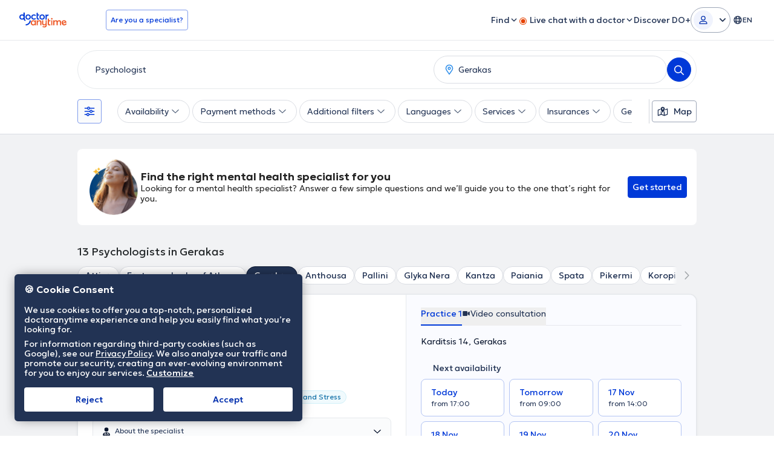

--- FILE ---
content_type: text/html; charset=utf-8
request_url: https://www.doctoranytime.gr/en/s/psychologist-psychotherapist/GERAKAS
body_size: 81395
content:


<!doctype html>
<html class="no-js" lang="en">
<head>
    <meta charset="utf-8">
    <meta http-equiv="x-ua-compatible" content="ie=edge">
    <meta name="author" content="">
    <meta name="viewport" content="width=device-width,initial-scale=1,maximum-scale=1,viewport-fit=cover">
    <meta name="format-detection" content="telephone=no">
	

	
    
<title>Psychologists Gerakas with Verified Reviews | doctoranytime</title>

    <meta name="description" content='Find a Psychologist in  in Gerakas on doctoranytime! See verified patient reviews, consultation cost, years of experience and schedule your appointment for free!' />

    <link rel="canonical" href="https://www.doctoranytime.gr/en/s/psychologist-psychotherapist/GERAKAS" />

    <meta name="robots" content="index,follow" />
        <meta property="og:image" content="https://www.doctoranytime.gr/images/rbd-og/doctoranytime-logo-square.png" />
        <link rel='alternate' href='https://www.doctoranytime.gr/s/Psychologos/GERAKAS' hreflang='el-GR' />
            <link rel="alternate" href="https://www.doctoranytime.gr/s/Psychologos/GERAKAS" hreflang="el" />
        <link rel='alternate' href='https://www.doctoranytime.gr/en/s/psychologist-psychotherapist/GERAKAS' hreflang='en-GR' />
            <link rel="alternate" href="https://www.doctoranytime.gr/en/s/psychologist-psychotherapist/GERAKAS" hreflang="en" />
    <link rel="alternate" href="https://www.doctoranytime.gr/s/Psychologos/GERAKAS" hreflang="x-default" />




        <link rel="next" href="https://www.doctoranytime.gr/en/s/psychologist-psychotherapist/GERAKAS?p=2" />

    
    <script type="application/ld&#x2B;json">
        {
        "@context": "https://schema.org/",
        "@graph": [ {"@type":"Organization","name":"doctoranytime","legalName":"doctoranytime","url":"https://www.doctoranytime.gr","logo":"https://www.doctoranytime.gr/images/logo-do.png","areaServed":{"@type":"Country","name":"GR"},"contactPoint":{"@type":"ContactPoint","email":null,"telephone":"+302155050005","contactType":"customer service"},"sameAs":["https://www.facebook.com/doctoranytime.gr/","https://twitter.com/DoctorAnytime","https://www.instagram.com/doctoranytime.gr/","https://www.youtube.com/user/doctoranytimegCh","https://www.linkedin.com/company/doctoranytime-gr/"]},{"@type":"CollectionPage","name":"Psychologists Gerakas with Verified Reviews | doctoranytime","url":"https://www.doctoranytime.gr/en/s/psychologist-psychotherapist/GERAKAS","description":"Find a Psychologist in  in Gerakas on doctoranytime! See verified patient reviews, consultation cost, years of experience and schedule your appointment for free!","image":"https://www.doctoranytime.gr/images/rbd-og/doctoranytime-logo-square.png"},{"@type":"BreadcrumbList","itemListElement":[{"@type":"ListItem","position":1,"name":"doctoranytime","item":"https://www.doctoranytime.gr/en"},{"@type":"ListItem","position":2,"name":"Psychologists","item":"https://www.doctoranytime.gr/en/s/psychologist-psychotherapist"},{"@type":"ListItem","position":3,"name":"Eastern suburbs of Athens","item":"https://www.doctoranytime.gr/en/s/psychologist-psychotherapist/anatoliki-attiki"},{"@type":"ListItem","position":4,"name":"Gerakas","item":"https://www.doctoranytime.gr/en/s/psychologist-psychotherapist/GERAKAS"}]},[{"@type":"Physician","currenciesAccepted":"EUR","name":"Μπάλλας Ορέστης BSc, MSc","givenName":"Ορέστης - Νικόλαος","familyName":"Μπάλλας","alternateName":"mpallas-orestis","medicalSpecialty":"Ψυχολόγος","image":"https://cdn.doctoranytime.gr/profileimages/thumbs/424a89fc-6cf0-4635-bb3f-846d79a7a39a.jpg","description":"<p>Ο <strong class='color-black'>Μπάλλας Ορέστης - Νικόλαος είναι Ψυχολόγος (BSc University of Derby) και Σύμβουλος Ψυχικής Υγείας - Σταδιοδρομίας Εφήβων και Ενηλίκων (MSc ΕΚΠΑ) και διατηρεί ιδιωτικό γραφείο στον Γέρακα Αττικής. Είναι απόφοιτος του τμήματος Applied Psychology, University of Derby και κάτοχος μεταπτυχιακού τίτλου σπουδών στην Συμβουλευτική στην εκπαίδευση, στην υγεία και στην εργασία από το Εθνικό και Καποδιστριακό Πανεπιστήμιο Αθηνών.&nbsp;Επίσης, έχει εξειδικευτεί στη Σχολική Ψυχολογία, στην Επαγγελματική Συμβουλευτική, στη Διαχείριση Χωρισμού και Διαζυγίου καθώς και στη διαχείριση άγχους και φόβων με την μέθοδο Τεχνικές Συναισθηματικής Απελευθέρωσης αρνητικών συναισθημάτων (EFT).&nbsp;Πραγματοποιεί ατομικές συνεδρίες προσωπικής συμβουλευτικής εφήβων και ενηλίκων, όντας εξειδικευμένος στην αποτελεσματική διαχείριση ζητημάτων όπως για παράδειγμα εργασιακό άγχος, άγχος εξετάσεων - αξιολόγησης, αναβλητικότητα και αναποφασιστικότητα.&nbsp;Διενεργεί ατομικές συνεδρίες συμβουλευτικής υποστήριξης γονέων σχετικά με&nbsp;ζητήματα όπως διαχείριση συγκρούσεων, δυσκολία επικοινωνίας μεταξύ γονέων - παιδιού, θέσπιση ορίων. Πιστοποιημένος Σύμβουλος Σταδιοδρομίας (ΕΟΠΠΕΠ), μέλος της Ελληνικής Εταιρίας Συμβουλευτικής και Προσανατολισμού (ΕΛ.Ε.ΣΥ.Π.) και της Ελληνικής&nbsp;Επιστημονικής Εταιρείας Συμβουλευτικής Ομηλίκων (Ε.ΣΥ.ΟΜ.)</p>","telephone":null,"location":{"@type":"Place","geo":{"@type":"GeoCoordinates","latitude":"38.010284423828125","longitude":"23.85871124267578","address":null}},"aggregateRating":{"reviewCount":23,"ratingCount":23,"bestRating":"10","worstRating":"0","ratingValue":"9.9"},"reviews":null,"address":[{"@type":"PostalAddress","streetAddress":"Karditsis 14","addressLocality":"Gerakas","addressRegion":"ΑΤΤΙΚΗ","postalCode":"15344","addressCountry":{"@type":"Country","name":"GR"}},{"@type":"PostalAddress","streetAddress":"","addressLocality":"Gerakas","addressRegion":"ΑΤΤΙΚΗ","postalCode":"","addressCountry":{"@type":"Country","name":"GR"}}],"url":null,"member":null,"knowsLanguage":null,"hospitalAffiliation":null,"paymentAccepted":null,"areaServed":null,"hasMap":null},{"@type":"Physician","currenciesAccepted":"EUR","name":"Σουρίνα Καρίνα MSc, BSc","givenName":"Καρίνα","familyName":"Σουρίνα","alternateName":"sourina-karina","medicalSpecialty":"Κλινική Ψυχολόγος - Ψυχοθεραπεύτρια","image":"https://cdn.doctoranytime.gr/profileimages/thumbs/8ebc7a57-fd0a-4ebf-9a45-6cd738fa1422.jpg","description":"<p>Η <strong class='color-black'>Σουρίνα Καρίνα είναι Κλινική Ψυχολόγος-Ψυχοθεραπεύτρια και διατηρεί το ιδιωτικό της γραφείο στο Γέρακα. Είναι κάτοχος Bachelor of Science Honours από το Πανεπιστήμιο του Derby και έχει ολοκληρώσει Μεταπτυχιακές Σπουδές στην Κλινική Ψυχολογία στο Hellenic American University. Στο γραφείο της αναλαμβάνει πλήθος περιστατικών έχοντας πάντα στο επίκεντρο την καλύτερη δυνατή εξυπηρέτηση των εξατομικευμένων αναγκών κάθε θεραπευόμενου που αναλαμβάνει.</p>","telephone":null,"location":{"@type":"Place","geo":{"@type":"GeoCoordinates","latitude":"38.0159176","longitude":"23.8444611","address":null}},"aggregateRating":{"reviewCount":48,"ratingCount":48,"bestRating":"10","worstRating":"0","ratingValue":"10.0"},"reviews":null,"address":[{"@type":"PostalAddress","streetAddress":"Κλεισθένους 52","addressLocality":"Gerakas","addressRegion":"ΑΤΤΙΚΗ","postalCode":"15344","addressCountry":{"@type":"Country","name":"GR"}},{"@type":"PostalAddress","streetAddress":"","addressLocality":"Gerakas","addressRegion":"ΑΤΤΙΚΗ","postalCode":"","addressCountry":{"@type":"Country","name":"GR"}}],"url":null,"member":null,"knowsLanguage":null,"hospitalAffiliation":null,"paymentAccepted":null,"areaServed":null,"hasMap":null},{"@type":"Physician","currenciesAccepted":"EUR","name":"Γιαλούρη Μαρία BSc, MSc","givenName":"Μαρία","familyName":"Γιαλούρη","alternateName":"gialouri-mairi","medicalSpecialty":"Ψυχολόγος - Ψυχοθεραπεύτρια","image":"https://cdn.doctoranytime.gr/profileimages/thumbs/dd0c1c18-24da-400e-8bb6-2413aa55ca03.jpg","description":"<p>Η <strong class='color-black'>Γιαλούρη Μαρία εργάζεται ως Συμβουλευτική Ψυχολόγος - Ψυχοθεραπεύτρια τα τελευταία 13 χρόνια. Ξεκίνησε τις σπουδές μου στο τμήμα Πρώιμης Αγωγής και Φροντίδας, στο Πανεπιστήμιο Δυτικής Αττικής. Στη συνέχεια ολοκλήρωσε τις σπουδές της στο στη Ψυχολογία στο Πανεπιστήμιο Αθηνών. Ολοκλήρωσε τις μεταπτυχιακές της στο Πανεπιστήμιο Θεσσαλίας στο τμήμα Συμβουλευτικής στην ειδική αγωγή την εκπαίδευση και την υγεία. Συνέχισε με μεταπτυχιακές σπουδές στη Σχολική συμβουλευτική στο Steinhard University στη Νέα Υόρκη. Παράλληλα ειδικεύτηκε στην Εφαρμοσμένη Θετική Ψυχολογία από το πανεπιστήμιο της Pennsylvania και στη Συνθετική Προσέγγιση. Είναι πιστοποιημένη συντονίστρια εκπαιδεύτρια Σχολών Γονέων από την Πανελλήνιο Σύνδεσμο Σχολών Γονέων και συντονίζει ομάδες γονέων αλλά και ομάδες υποψήφιων/μελλοντικών γονέων. Έχει λάβει PG. Cert στη Νευροδιαφορετικότητα στο Arden University &nbsp;και συνεχίζει να εκπαιδεύεται στο ΕΚΠΑ στο μεταπτυχιακό πρόγραμμα Συμβουλευτικής Επαγγελματικού Προσανατολισμού και δια βίου μάθησης και συμμετέχει στην πραγματοποίηση προγραμμάτων ενίσχυσης δεξιοτήτων μέσω του Εργαστηρίου Επαγγελματικής Συμβουλευτικής και Σταδιοδρομίας του Πανεπιστημίου Αθηνών. Παράλληλα έχει παρακολουθήσει επιμορφωτικό πρόγραμμα Ανίχνευση, Διάγνωση και Αντιμετώπιση &nbsp;ΔΕΠΥ από το πανεπιστήμιο Αθηνών και συντονίζει προγράμματα ψυχοεκπαίδευσης και παρέμβασης οικογενειών παιδιών με ΔΕΠΥ. Έχει συνεργαστεί με δημόσια και ιδιωτικά πλαίσια για την παροχή υπηρεσιών συμβουλευτικής οικογενειών σε θέματα διαχείρισης συγκρούσεων, εκφοβισμού, εθισμού στο διαδίκτυο αλλά και ευρύτερων οικογενειακών δυσκολιών. Έχει παρακολουθήσει εκπαίδευση στην Κλινικής Ψυχολογία και σε τεχνικές Γνωσιακής Συμπεριφοριστικής παρέμβασης. Παρέχει  ατομική συμβουλευτική σε ενήλικες στα πλαίσια της προσωπικής τους αυτοβελτίωσης με τη χρήση εφαρμοσμένης θετικής ψυχολογίας αλλά και αρχών συνθετικής προσέγγισης</p>","telephone":null,"location":{"@type":"Place","geo":{"@type":"GeoCoordinates","latitude":"38.0065375","longitude":"23.8589329","address":null}},"aggregateRating":{"reviewCount":16,"ratingCount":16,"bestRating":"10","worstRating":"0","ratingValue":"10.0"},"reviews":null,"address":[{"@type":"PostalAddress","streetAddress":"Νιρβάνα 6","addressLocality":"Gerakas","addressRegion":"ΑΤΤΙΚΗ","postalCode":"15344","addressCountry":{"@type":"Country","name":"GR"}},{"@type":"PostalAddress","streetAddress":"","addressLocality":"Gerakas","addressRegion":"ΑΤΤΙΚΗ","postalCode":"","addressCountry":{"@type":"Country","name":"GR"}}],"url":null,"member":null,"knowsLanguage":null,"hospitalAffiliation":null,"paymentAccepted":null,"areaServed":null,"hasMap":null},{"@type":"Physician","currenciesAccepted":"EUR","name":"Drakoutou Maria","givenName":"Μαρία","familyName":"Δρακουτού","alternateName":"drakoutou-maria","medicalSpecialty":"Ψυχολόγος - Ψυχοθεραπεύτρια","image":"https://cdn.doctoranytime.gr/profileimages/thumbs/8e3804fe-d26f-4544-9584-dd3a4ef35a82.jpg","description":"<p>Η <strong class='color-black'>Δρακουτού Μαρία είναι Ψυχολόγος - Ψυχοθεραπεύτρια και διατηρεί ιδιωτικό γραφείο στον Γέρακα. Είναι κάτοχος πτυχίου Ψυχολογίας από το Πάντειο Πανεπιστήμιο και απόφοιτος Νοσηλευτικής Α΄ από τη Σχολή Επαγγελμάτων Υγείας και Πρόνοιας του ΑΤΕΙ Αθήνας.\nΚατέχει Δίπλωμα Ειδίκευσης στη Γνωσιακή Συμπεριφορική Θεραπεία του&nbsp;Ινστιτούτου Έρευνας και Θεραπείας της Συμπεριφοράς, με αναγνώριση από την&nbsp;European Association for Behavioral and Cognitive Therapies. Ως εκ τούτου, παρέχει ατομικές συνεδρίες σε ενήλικες, παιδιά και εφήβους, συνεδρίες συμβουλευτικής γονέων - παιδιών και συντονίζει ψυχοεκπαιδευτικά προγράμματα σε μικρές ομάδες νέων και ενηλίκων. Αποτελεί τακτικό μέλος του Συλλόγου Ελλήνων Ψυχολόγων, είναι εγγεγραμμένη στο μητρώο εθελοντών ψυχολόγων ΣΕΨ σε ψυχοκοινωνικές παρεμβάσεις μετά από Μαζικές Καταστροφές, ενώ έχει αποκτήσει βεβαίωση επάρκειας στη χορήγηση ψυχοπαιδαγωγικών διαγνωστικών μέσων, στα Ερωτηματολόγια Δια προσωπικής και Ενδο-προσωπικής Προσαρμογής Παιδιών και Εφήβων και στο Αθηνά Τεστ για τη Διάγνωση Δυσκολιών Μάθησης, ενώ φέρει και πιστοποίηση επάρκειας του Προγράμματος Παρέμβασης στις Μαθησιακές Δυσκολίες βασισμένο στο Αθηνά Τεστ. Έχει εργαστεί ως Σύμβουλος Ψυχικής Υγείας σε διάφορα πλαίσια, όπως στο Ομαδικό Πρόγραμμα Παρέμβασης για Ενήλικες με Διαταραχή Ελλειμματικής Προσοχής/Υπερκινητικότητας (ΔΕΠ/Υ) στην Εταιρεία Γνωσιακών Συμπεριφοριστικών Σπουδών και σε Οικοτροφείο της εταιρείας Περιφερειακής Ανάπτυξης και Ψυχικής Υγείας (Ε.Π.Α.Ψ.Υ). Επιπλέον, έχει προσφέρει εθελοντική εργασία στο Ιατροπαιδαγωγικό Κέντρο Παλλήνης Ψυχιατρικός Τομέας - Τμήμα Παιδιών και Εφήβων. Σήμερα, συνεργάζεται με το Ινστιτούτο Έρευνας και Θεραπείας της Συμπεριφοράς ως τελειόφοιτη Σύμβουλος Ψυχικής Υγείας - Ψυχοθεραπεύτρια Γνωσιακής Συμπεριφοριστικής Ψυχοθεραπείας. </p>","telephone":null,"location":{"@type":"Place","geo":{"@type":"GeoCoordinates","latitude":"38.02775192260742","longitude":"23.852487564086914","address":null}},"aggregateRating":{"reviewCount":7,"ratingCount":7,"bestRating":"10","worstRating":"0","ratingValue":"9.9"},"reviews":null,"address":[{"@type":"PostalAddress","streetAddress":"Pythagora 10","addressLocality":"Gerakas","addressRegion":"ΑΤΤΙΚΗ","postalCode":"15344","addressCountry":{"@type":"Country","name":"GR"}}],"url":null,"member":null,"knowsLanguage":null,"hospitalAffiliation":null,"paymentAccepted":null,"areaServed":null,"hasMap":null},{"@type":"Physician","currenciesAccepted":"EUR","name":"Σκαμπαρδώνη Νάσια","givenName":"Νάσια","familyName":"Σκαμπαρδώνη","alternateName":"skampardoni-nasia","medicalSpecialty":"Κλινική Ψυχολόγος - Ψυχοθεραπεύτρια","image":"https://cdn.doctoranytime.gr/profileimages/thumbs/fd75d1b9-58ba-4f11-9a81-e5e6f9292f64.jpg","description":"<p>Η Νάσια Σκαμπαρδώνη είναι Κλινική Ψυχολόγος - Ψυχοθεραπεύτρια και διατηρεί ιδιωτικό γραφείο στον Γέρακα. Είναι απόφοιτη του τμήματος Ψυχολογίας του Παντείου Πανεπιστημίου το 2007. Την πρακτική της άσκηση την διετέλεσε στην Ψυχιατρική Κλινική του Σισμανογλείου Νοσοκομείου. Έχει εκπαιδευτεί έκτοτε σε σεμινάρια υπό την αιγίδα του Αιγινητείου Νοσοκομείου. Αρχικά, συμμετείχε στο ετήσιο σεμινάριο «Κλινικής Ψυχοπαθολογίας» στο Αιγινήτειο Νοσοκομείο, εν συνεχεία εκπαιδεύτηκε στο Ετήσιο Σεμινάριο Προαγωγής Ψυχικής Υγείας:«Εκπαίδευση λειτουργών υγείας και εκπροσώπων κοινωνικών φορέων σε θέματα προαγωγής ψυχικής υγείας και ανάπτυξης ψυχοκοινωνικών δεξιοτήτων»,το οποίο πραγματοποιήθηκε από την Α΄ Ψυχιατρική Κλινική του Πανεπιστημίου Αθηνών, το Section of Primary Care Mental Health Institute of Psychiatry, King’s College, London, το Education Trust for Health Improvement through Cognitive Strategies (E.T.H.I.C.S), London, την Πανεπιστημιακή Παιδοψυχιατρική Κλινική, Π.Γ. Νοσοκομείο Παίδων “Η Αγία Σοφία” και την Β΄ Ψυχιατρική Κλινική του Πανεπιστημίου Αθηνών. Συνέχισε τις σπουδές της, στο Cognitive Behavior Therapy (CBT), εκπαιδευόμενη στη Γνωσιακή Ψυχοθεραπεία της Α΄ Ψυχιατρικής Κλινικής του Πανεπιστημίου Αθηνών (ΕΠΙΨΥ), καθώς και στο Διετές Μετεκπαιδευτικό Πρόγραμμα «Θεραπείες Συμπεριφοράς των Διαταραχών Άγχους» που διοργανώνεται από το Ερευνητικό Ινστιτούτο (ΕΠΙΨΥ), την Α΄Ψυχιατρική Κλινική του Πανεπιστημίου Αθηνών και τη Μονάδα Θεραπείας Συμπεριφοράς του Ελληνικού Κέντρου Ψυχικής Υγιεινής και Ερευνών. Έχει επίσης, εξειδικευτεί στις Σεξουαλικές διαταραχές στο διετές σεμινάριο του ΕΠΙΨΥ στο ειδικό τμήμα σεξουαλικής υγείας του Αιγινητείου νοσοκομείου.Είναι εξειδικευμένη στις Σεξουαλικές διαταραχές από το διετές πρόγραμμα του ΕΠΙΨΥ στο ιατρείο σεξουαλικής υγείας του Αιγινητείου Νοσοκομείου. Συμμετείχε στην επιστημονική ομάδα σε πολλά τμήματα του Αιγινητείου, και υπήρξε συνεργάτης στο Ινστιτούτο Ψυχικής και Σεξουαλικής Υγείας και στην συμβουλευτική γραμμή.Παρείχε εθελοντικά υπηρεσίες ψυχολογικής στήριξης στον ξενώνα κακοποιημένων γυναικών «ΦΡΟΝΤΙΔΑ» καθώς και στα «Lovekids», οργανισμό εθελοντικής βοήθειας σε οικογένειες.Εργάστηκε ως Ψυχολόγος στον Δήμο Πεντέλης και συμμετείχε παράλληλα σε πρόγραμμα του ΕΣΠΑ στην αξιολόγηση ανέργων και τη συμβουλευτική τους. Επιπλέον συμμετείχε στην επιστημονική ομάδα στο Πρόγραμμα του ΟΠΑΠ «Αθλητικές Ακαδημίες» και ανέλαβα την συμβουλευτική&nbsp;γονέων. Έχει εργαστεί στην Διεύθυνση Δευτεροβάθμιας Εκπαίδευσης του Υπουργείου Παιδείας, στο συμβουλευτικό κομμάτι των σχολείων στα Βόρεια Προάστια και αργότερα&nbsp;κατείχε τη θέση του Ψυχολόγου στην επιστημονική ομάδα στο Τμήμα Υιοθεσιών του ΠΙΚΠΑ Πεντέλης. Επιπρόσθετα, πραγματοποιεί εισηγήσεις σε συνέδρια, αρθρογραφεί σε εφημερίδες , περιοδικά, ιστοσελίδες και συνεχίζει να εμπλουτίζει τις γνώσεις της και να εξελίσσεται, παρακολουθώντας συνέδρια και εκπαιδευτικά σεμινάρια.Στο ιδιωτικό της γραφείο εργάζεται με ενήλικες, εφήβους και γονείς.Διαχειρίζεται προβλήματα άγχους, κατάθλιψης, διαχείρισης θυμού, σχέσεων, σεξουαλικέςδιαταραχές, χτίσιμο αυτοπεποίθησης, διαχείρισης δυσκολιών στην καθημερινότητα και παρέχει συμβουλές σε γονείς. Η θεραπευτική προσέγγιση που ακολουθεό είναι το μοντέλοτης Γνωσιακής  Συμπεριφοριστικής Ψυχοθεραπείας και λαμβάνει συστηματική εποπτεία στη δουλειά της.</p>","telephone":null,"location":{"@type":"Place","geo":{"@type":"GeoCoordinates","latitude":"38.01332850000001","longitude":"23.844908","address":null}},"aggregateRating":{"reviewCount":4,"ratingCount":4,"bestRating":"10","worstRating":"0","ratingValue":"9.9"},"reviews":null,"address":[{"@type":"PostalAddress","streetAddress":"Μακρυγιάννη  36 ΚΑΙ 25ης  Μαρτίου","addressLocality":"Gerakas","addressRegion":"ΑΤΤΙΚΗ","postalCode":"15344","addressCountry":{"@type":"Country","name":"GR"}}],"url":null,"member":null,"knowsLanguage":null,"hospitalAffiliation":null,"paymentAccepted":null,"areaServed":null,"hasMap":null},{"@type":"Physician","currenciesAccepted":"EUR","name":"Κουντουράκη Χριστίνα","givenName":"Χριστίνα","familyName":"Κουντουράκη","alternateName":"kountouraki-xristina","medicalSpecialty":"Ψυχολόγος - Ψυχοθεραπεύτρια","image":"https://cdn.doctoranytime.gr/profileimages/thumbs/c2a0db67-bf74-4004-a93b-0348c580357e.jpg","description":"<p>Η <strong class='color-black'>Κουντουράκη Χριστίνα είναι Ψυχολόγος - Ψυχοθεραπεύτρια. Είναι κάτοχος πτυχίου Ψυχολογίας από το Πάντειο Πανεπιστήμιο Κοινωνικών και Πολιτικών Επιστημών και μετεκπαιδεύεται στη Ψυχοδυναμική Ψυχοθεραπεία Παιδιών και Ενηλίκων στην Διεπιστημονική &amp; Ερευνητική Ψυχοκοινωνική Υποστήριξη Παιδιών &amp; Ενηλίκων (ΔΙ.ΚΕ.Ψ.Υ). Έχει επίσης ολοκληρώσει την παρακολούθηση μετεκπαιδευτικών προγραμμάτων και σεμιναρίων.</p>","telephone":null,"location":{"@type":"Place","geo":{"@type":"GeoCoordinates","latitude":"38.0104251","longitude":"23.86008","address":null}},"aggregateRating":{"reviewCount":22,"ratingCount":22,"bestRating":"10","worstRating":"0","ratingValue":"10.0"},"reviews":null,"address":[{"@type":"PostalAddress","streetAddress":"Διαθέσιμη μόνο μέσω βιντεοκλήση","addressLocality":"Gerakas","addressRegion":"ΑΤΤΙΚΗ","postalCode":"15344","addressCountry":{"@type":"Country","name":"GR"}},{"@type":"PostalAddress","streetAddress":"","addressLocality":"Gerakas","addressRegion":"ΑΤΤΙΚΗ","postalCode":"","addressCountry":{"@type":"Country","name":"GR"}}],"url":null,"member":null,"knowsLanguage":null,"hospitalAffiliation":null,"paymentAccepted":null,"areaServed":null,"hasMap":null},{"@type":"Physician","currenciesAccepted":"EUR","name":"Γεροντίδη Ελεάννη BSc, MSc","givenName":"Ελεάννη","familyName":"Γεροντίδη","alternateName":"gerontidi-eleanni","medicalSpecialty":"Ψυχολόγος - Γνωσιακή Συμπεριφορική Ψυχοθεραπεύτρια","image":"https://cdn.doctoranytime.gr/profileimages/thumbs/8d514299-9216-4fe1-80a5-142436a5def3.jpg","description":"<p>Η <strong class='color-black'>Γεροντίδη Ελεάννη BSc, MSc είναι Ψυχολόγος - Γνωσιακή Συμπεριφορική Ψυχοθεραπεύτρια Παιδιών & Ενηλίκων με άδεια ασκήσεως επαγγέλματος. Οι προπτυχιακές και μεταπτυχιακές σπουδές της διεξήχθησαν κι ολοκληρώθηκαν μέσω του University of Central Lancashire της Αγγλίας, με πλήρη αναγνώριση από τους αντίστοιχους ελληνικούς φορείς. Εν συνεχεία, εκπαιδεύτηκε σε Γνωσιακές και Συμπεριφορικές τεχνικές σχετικά με την αναβλητικότητα, διεκδικητικότητα, νοερή απεικόνιση κ.α., μέσω σεμιναρίων αξιόλογων Διδακτόρων. Ακόμη, μέσω της Ελληνικής Εταιρείας Γνωσιακών & Συμπεριφορικών Σπουδών, έχει εκπαιδευτεί στην προσέγγιση της Γνωσιακής & Συμπεριφορικής Θεραπείας παιδιών και εφήβων. Οι προσωπικές και επαγγελματικές της αρχές εστιάζουν στον αμοιβαίο σεβασμό, την άνευ όρων αποδοχή των ανθρώπων, την ενσυναίσθηση και την συνεργασία, ως απαραίτητα συστατικά για την δόμηση μιας καλής θεραπευτικής σχέσης. Μια καλή θεραπευτική σχέση - συνεργασία, ορίζεται από την βιβλιογραφία ως μια από τις σημαντικότερες συνιστώσες για την θετική έκβαση της θεραπείας - συμβουλευτικής (Flückiger, Del Re, Wampold, & Horvath, 2018). Στον επαγγελματικό τομέα, έχει δραστηριοποιηθεί στην Διαχείριση Ανθρώπινου Δυναμικού, με σκοπό την βελτίωση των συνθηκών εργασίας, διεκπεραιώνοντας σχετική έρευνα. Όμως, μεγαλύτερη έμφαση έχει δώσει στην κατεύθυνση της Ψυχοθεραπείας, με σκοπό την ενίσχυση των συνανθρώπων μας προκειμένου να βρουν και να μπορέσουν να πάρουν αυτό που χρειάζονται, ώστε να ζουν μια γεμάτη και καλή ζωή. Στην κλινική της εμπειρία έχει εστιάσει μεταξύ άλλων στο τραύμα, στην ΔΕΠ-Υ, εικόνα εαυτού και σώματος, ιδεοψυχαναγκαστική διαταραχή, κατάθλιψη, διαταραχές άγχους, διαχείριση συναισθημάτων, διεκδικητικότητα κ.α. Τέλος, εκτός από ατομική θεραπεία ενηλίκων κι εφήβων, παρέχει συμβουλευτική γονέων, ζεύγους και καριέρας (λ.χ. προετοιμασία συνεντεύξεων) σε ελληνικά και αγγλικά.</p>","telephone":null,"location":{"@type":"Place","geo":{"@type":"GeoCoordinates","latitude":"38.0172746","longitude":"23.854135","address":null}},"aggregateRating":{"reviewCount":10,"ratingCount":10,"bestRating":"10","worstRating":"0","ratingValue":"9.8"},"reviews":null,"address":[{"@type":"PostalAddress","streetAddress":"Γέρακας, Αττικής","addressLocality":"Gerakas","addressRegion":"ΑΤΤΙΚΗ","postalCode":"15344","addressCountry":{"@type":"Country","name":"GR"}},{"@type":"PostalAddress","streetAddress":"","addressLocality":"Gerakas","addressRegion":"ΑΤΤΙΚΗ","postalCode":"","addressCountry":{"@type":"Country","name":"GR"}}],"url":null,"member":null,"knowsLanguage":null,"hospitalAffiliation":null,"paymentAccepted":null,"areaServed":null,"hasMap":null},{"@type":"Physician","currenciesAccepted":"EUR","name":"Κουνάδη Γεωργία MSc","givenName":"Γεωργία","familyName":"Κουνάδη","alternateName":"kounadi-georgia","medicalSpecialty":"Psychologist","image":"https://cdn.doctoranytime.gr/profileimages/thumbs/35b6f5d8-7a30-4f00-b451-604ca7d9239b.jpg","description":"<p>Georgia Kounadi is a Licensed Psychologist – Psychotherapist, specialized in Cognitive Behavioral Therapy (CBT) for adults, children, and adolescents. Her approach is based on evidence-based methods, aiming to understand and effectively address the difficulties that affect people’s mental health and overall quality of life.She holds a Bachelor’s Degree in Psychology from Panteion University of Social and Political Sciences and a Master’s Degree in Forensic Psychiatry from the National and Kapodistrian University of Athens. She is currently training in CBT for Adults and CBT for Children and Adolescents at the Hellenic Society for Cognitive Behavioral Studies / Institute for Behavioral Research and Therapy.Her clinical experience includes psychological assessment, diagnosis, counseling, and psychotherapy for issues such as anxiety, depression, panic attacks, psychosomatic symptoms, mood disorders, relationship difficulties, anger management, grief, as well as support for children and adolescents with learning, emotional, or social challenges.She has collaborated with renowned institutions such as the Institute for Behavioral Research and Therapy, the Attikon University General Hospital, as well as private clinics and practices. She has participated in research projects and presented her work at national conferences in psychology and psychiatry, focusing on topics such as empathy, emotional recognition, and mental health.Her therapeutic philosophy emphasizes creating a safe, supportive, and genuine therapeutic relationship that fosters self-awareness, resilience, and the development of practical coping skills for life’s challenges.</p><p></p>","telephone":null,"location":{"@type":"Place","geo":{"@type":"GeoCoordinates","latitude":"38.0188948","longitude":"23.7560223","address":null}},"aggregateRating":null,"reviews":null,"address":[{"@type":"PostalAddress","streetAddress":"Διαθέσιμη μόνο μέσω βιντεοκλήσης","addressLocality":"Galatsi","addressRegion":"ΑΤΤΙΚΗ","postalCode":"11125","addressCountry":{"@type":"Country","name":"GR"}},{"@type":"PostalAddress","streetAddress":"Διαθεσιμος μόνο μεσω βιντεοκλησης","addressLocality":"Gerakas","addressRegion":"ΑΤΤΙΚΗ","postalCode":"15238","addressCountry":{"@type":"Country","name":"GR"}}],"url":null,"member":null,"knowsLanguage":null,"hospitalAffiliation":null,"paymentAccepted":null,"areaServed":null,"hasMap":null},{"@type":"Physician","currenciesAccepted":"EUR","name":"Pagonas Giannis","givenName":"Γιάννης","familyName":"Παγώνας","alternateName":"pagonas-giannis","medicalSpecialty":"Ψυχολόγος - Ψυχοθεραπευτής","image":"https://cdn.doctoranytime.gr/profileimages/thumbs/a1de8c14-63ae-4200-ac29-89649346e3d8.jpg","description":"Ψυχολόγος, Οικογενειακός Σύμβουλος, Θεραπευτής Ζεύγους","telephone":null,"location":{"@type":"Place","geo":{"@type":"GeoCoordinates","latitude":"38.0113706","longitude":"23.8593255","address":null}},"aggregateRating":{"reviewCount":34,"ratingCount":34,"bestRating":"10","worstRating":"0","ratingValue":"9.9"},"reviews":null,"address":[{"@type":"PostalAddress","streetAddress":"Lakonias 9","addressLocality":"Gerakas","addressRegion":"ΑΤΤΙΚΗ","postalCode":"15344","addressCountry":{"@type":"Country","name":"GR"}},{"@type":"PostalAddress","streetAddress":"","addressLocality":"Gerakas","addressRegion":"ΑΤΤΙΚΗ","postalCode":"","addressCountry":{"@type":"Country","name":"GR"}}],"url":null,"member":null,"knowsLanguage":null,"hospitalAffiliation":null,"paymentAccepted":null,"areaServed":null,"hasMap":null},{"@type":"Physician","currenciesAccepted":"EUR","name":"Atsave Eleni","givenName":"Ελένη","familyName":"Ατσαβέ","alternateName":"eleni-atsave","medicalSpecialty":"Ψυχολόγος","image":"https://cdn.doctoranytime.gr/profileimages/thumbs/67240a9e-8c4b-47f7-8f72-813c003eac3a.jpg","description":"<p>Η <strong class='color-black'>Ατσαβέ Ελένη είναι Ψυχολόγος, με άδεια ασκήσεως επαγγέλματος, και πραγματοποιεί δια ζώσης και διαδικτυακές συνεδρίες, απευθυνόμενη σε ενήλικο πληθυσμό. Σπούδασε Ψυχολογία στο University of East London της Μ. Βρετανίας. Είναι απόφοιτη του τμήματος Φιλοσοφίας, Παιδαγωγικής και Ψυχολογίας του Πανεπιστημίου Ιωαννίνων και ολοκλήρωσε τις μεταπτυχιακές της σπουδές στην Αγωγή και Προαγωγή Υγείας, της Ιατρικής Σχολής του Πανεπιστημίου Αθηνών. Έχει μετεκπαιδευτεί στη Συστημική Συμβουλευτική. Η διπλωματική της εργασία είχε αντικείμενο την ψυχική ανθεκτικότητα των φροντιστών ασθενών με χρόνια νόσο. Είναι δημιουργός και επιστημονική υπεύθυνη της σελίδας στο Facebook ‘’Ψυχική Ανθεκτικότητα’’ και διοργανώνει ημερίδες και ψυχοεκπαιδευτικά σεμινάρια αναφορικά με τις θετικές προεκτάσεις της ψυχικής ανθεκτικότητας στις δυσκολίες και τις προκλήσεις που αντιμετωπίζει καθημερινά ο σύγχρονος άνθρωπος. Τα τελευταία χρόνια δουλεύει ιδιωτικά, ενώ έχει συνεργαστεί με διάφορες ΜΚΟ και ιδιωτικά κέντρα ως Ψυχολόγος και επιστημονικός συνεργάτης, σχεδιάζοντας και υλοποιώντας σεμινάρια που απευθύνονται σε ευάλωτες ομάδες.</p>","telephone":null,"location":{"@type":"Place","geo":{"@type":"GeoCoordinates","latitude":"38.01047269999999","longitude":"23.846331","address":null}},"aggregateRating":{"reviewCount":19,"ratingCount":19,"bestRating":"10","worstRating":"0","ratingValue":"9.9"},"reviews":null,"address":[{"@type":"PostalAddress","streetAddress":"Marathonos Avenue, 19","addressLocality":"Gerakas","addressRegion":"ΑΤΤΙΚΗ","postalCode":"15344","addressCountry":{"@type":"Country","name":"GR"}},{"@type":"PostalAddress","streetAddress":"","addressLocality":"Gerakas","addressRegion":"ΑΤΤΙΚΗ","postalCode":"","addressCountry":{"@type":"Country","name":"GR"}}],"url":null,"member":null,"knowsLanguage":null,"hospitalAffiliation":null,"paymentAccepted":null,"areaServed":null,"hasMap":null},{"@type":"Physician","currenciesAccepted":"EUR","name":"Λεγάκη Μαρία","givenName":"Μαρία ","familyName":"Λεγάκη","alternateName":"legaki-maria","medicalSpecialty":"Ψυχολόγος - Ειδ. Συστημική Ψυχοθεραπεύτρια","image":"https://cdn.doctoranytime.gr/profileimages/thumbs/f019d8b3-100c-4b18-be6c-33a4e063c2dd.jpg","description":"<p>H Μαρία <strong style=\"color: rgb(53, 53, 53);\">Λεγάκη είναι Ψυχολόγος - Ειδ. Συστημική Ψυχοθεραπεύτρια με άδεια ασκήσεως επαγγέλματος και παρέχει online συνεδρίες. Έχει σπουδάσει Ψυχολογία στο Εθνικό και Καποδιστριακό Πανεπιστήμιο Αθηνών και ειδικεύεται στη Συστημική Ψυχοθεραπεία, μέσω πιστοποιημένης τετραετούς εκπαίδευσης στο Εργαστήριο Διερεύνησης Ανθρώπινων Σχέσεων. Παράλληλα, συμμετέχει συστηματικά σε σεμινάρια και ημερίδες σχετικές με τον τομέα της ψυχικής υγείας, με στόχο τη διαρκή ενημέρωση και κατάρτισή της.</p><p>Έχει αποκτήσει πολύτιμη εμπειρία στη γραμμή υποστήριξης \"Μίλα μου\" παρέχοντας ψυχολογική υποστήριξη σε ενήλικες που αντιμετωπίζουν ποικίλες δυσκολίες, όπως άγχος, κατάθλιψη και προβλήματα σχέσεων. Επιπλέον, έχει πραγματοποιήσει πρακτική άσκηση στην ψυχιατρική κλινική του Π.Γ.Ν. \"Αττικόν\" και στον ξενώνα ψυχοκοινωνικής αποκατάστασης \"Θέτις\".</p><p>Στις συνεδρίες αξιοποιεί τη συστημική προσέγγιση, η οποία δεν εστιάζει μόνο στο ίδιο το άτομο, αλλά και στις σχέσεις του με σημαντικούς άλλους (οικογένεια, σύντροφος, φίλοι), καθώς αυτές επηρεάζουν και διαμορφώνουν τη συμπεριφορά του. Κύριος στόχος της είναι να προσφέρει έναν χώρο εμπιστοσύνης και ασφάλειας, όπου οι θεραπευόμενοι θα μπορούν να εξερευνήσουν τις σκέψεις και τα συναισθήματά τους, ώστε να αναπτύξουν νέους, πιο λειτουργικούς τρόπους διαχείρισης των δυσκολιών τους.</p>","telephone":null,"location":{"@type":"Place","geo":{"@type":"GeoCoordinates","latitude":"38.0363","longitude":"23.7721998","address":null}},"aggregateRating":{"reviewCount":3,"ratingCount":3,"bestRating":"10","worstRating":"0","ratingValue":"9.7"},"reviews":null,"address":[{"@type":"PostalAddress","streetAddress":"Βιντεοκλήση","addressLocality":"Nea Ionia","addressRegion":"ΑΤΤΙΚΗ","postalCode":"14235","addressCountry":{"@type":"Country","name":"GR"}},{"@type":"PostalAddress","streetAddress":"Διαθέσιμη μόνο μέσω βιντεοκλήσης","addressLocality":"Gerakas","addressRegion":"ΑΤΤΙΚΗ","postalCode":"15238","addressCountry":{"@type":"Country","name":"GR"}}],"url":null,"member":null,"knowsLanguage":null,"hospitalAffiliation":null,"paymentAccepted":null,"areaServed":null,"hasMap":null},{"@type":"Physician","currenciesAccepted":"EUR","name":"Γκανάς Στέλιος BSc, MSc","givenName":"Στυλιανός","familyName":"Γκανάς","alternateName":"gkanas-stelios","medicalSpecialty":"Ψυχολόγος - Ψυχοθεραπευτής","image":"https://cdn.doctoranytime.gr/profileimages/thumbs/08277fa6-6562-4329-8612-e9a84785bd95.jpg","description":"Συναντώ ενήλικες, ζευγάρια, οικογένειες που αναζητούν υποστήριξη, κατανόηση και ουσιαστική αλλαγή.","telephone":null,"location":{"@type":"Place","geo":{"@type":"GeoCoordinates","latitude":"38.0113606","longitude":"23.8593335","address":null}},"aggregateRating":{"reviewCount":34,"ratingCount":34,"bestRating":"10","worstRating":"0","ratingValue":"9.9"},"reviews":null,"address":[{"@type":"PostalAddress","streetAddress":"Lakonias 9","addressLocality":"Gerakas","addressRegion":"ΑΤΤΙΚΗ","postalCode":"15344","addressCountry":{"@type":"Country","name":"GR"}},{"@type":"PostalAddress","streetAddress":"","addressLocality":"Gerakas","addressRegion":"ΑΤΤΙΚΗ","postalCode":"","addressCountry":{"@type":"Country","name":"GR"}}],"url":null,"member":null,"knowsLanguage":null,"hospitalAffiliation":null,"paymentAccepted":null,"areaServed":null,"hasMap":null},{"@type":"Physician","currenciesAccepted":"EUR","name":"«δίαυλος» Κέντρο ειδικής αγωγής και ψυχοθεραπείας","givenName":"Κέντρο ειδικής αγωγής και ψυχοθεραπείας","familyName":"«δίαυλος»","alternateName":"diaulos-kentro-eidikis-agogis-kai-psyxotherapeias","medicalSpecialty":"Child psychologist","image":"https://cdn.doctoranytime.gr/profileimages/thumbs/93bb9248-d02d-4908-ad26-9ffc22448c6b.jpg","description":"<p><span style=\"color: rgb(114, 114, 114);\">Είμαστε μια ομάδα ανθρώπων μ ένα κοινό στόχο και όραμα. Την παροχή εξειδικευμένης παρέμβασης και υποστήριξης σε προβλήματα που μπορεί να αντιμετωπίζει ένα παιδί, ένας έφηβος, ένας ενήλικας, ένα ζευγάρι, μια οικογένεια. Έτσι προέκυψε ο 'δίαυλος'.</span></p><p><span style=\"color: rgb(114, 114, 114);\">Μέσω των έμπειρων παιδοψυχολόγων του κέντρου μας, παρέχεται ψυχοπαιδαγωγικό πρόγραμμα το οποίο αποσκοπεί στην&nbsp;ενίσχυση της αυτοεκτίμησης, της αυτο-εικόνας και&nbsp;της αυτο-αποτελεσματικότητας ενός παιδιού. </span></p><p><span style=\"color: rgb(114, 114, 114);\">Τα παιδιά που αντιμετωπίζουν συναισθηματικές, συμπεριφορικές ή και μαθησιακές δυσκολίες,&nbsp;τα παιδιά με χαμηλή αυτοεκτίμηση, όσα παιδιά θεωρούνται «ντροπαλά» και δυσκολεύονται στην ένταξή τους σε μικρές ή μεγαλύτερες κοινωνικές ομάδες, παιδιά και έφηβοι που έχουν διαγνωστεί με ειδικές μαθησιακές&nbsp;ή και επικοινωνιακές δυσκολίες , αναπτυξιακές διαταραχές ,&nbsp;που βιώνουν ενδοοικογενειακές αντιξοότητες&nbsp;( όπως&nbsp;διαζύγιο , ασθένεια ,&nbsp;απώλεια ) και γενικότερα τα παιδιά που δυσκολεύονται στην αναγνώριση, έκφραση και κατανόηση των συναισθημάτων των ίδιων και των άλλων, επωφελούνται ιδιαίτερα από τα ψυχοπαιδαγωγικά&nbsp;προγράμματα.&nbsp;</span></p>","telephone":null,"location":{"@type":"Place","geo":{"@type":"GeoCoordinates","latitude":"38.0113681","longitude":"23.8593477","address":null}},"aggregateRating":{"reviewCount":2,"ratingCount":2,"bestRating":"10","worstRating":"0","ratingValue":"10.0"},"reviews":null,"address":[{"@type":"PostalAddress","streetAddress":"Λακωνίας 9","addressLocality":"Gerakas","addressRegion":"ΑΤΤΙΚΗ","postalCode":"15344","addressCountry":{"@type":"Country","name":"GR"}}],"url":null,"member":null,"knowsLanguage":null,"hospitalAffiliation":null,"paymentAccepted":null,"areaServed":null,"hasMap":null},{"@type":"Physician","currenciesAccepted":"EUR","name":"Plessa Martha BSc, MSc","givenName":"Μάρθα","familyName":"Πλέσσα","alternateName":"plessa-martha","medicalSpecialty":"Ψυχολόγος - Ψυχοθεραπεύτρια","image":"https://cdn.doctoranytime.gr/profileimages/thumbs/4b5a5a52-c34c-4c18-b8f0-f17e3642f51e.jpg","description":"<p>Η <strong class='color-black'>Πλέσσα Μάρθα είναι Ψυχολόγος -Ψυχοθεραπεύτρια (αρ. άδειας 612900). Είναι κάτοχος πτυχίου BSc (Hons) στη Ψυχολογία από το Πανεπιστήμιο Essex της Αγγλίας και Μεταπτυχιακού Διπλώματος (MSc) στη Συνθετική Συμβουλευτική και Ψυχοθεραπεία από το Πανεπιστήμιο Derby. Επιπλέον, έχει δίπλωμα (HND) στη Συμβουλευτική και Ψυχοθεραπεία.\nΔιατηρεί ιδιωτικό γραφείο στην Παλλήνη προσφέροντας υπηρεσίες  συμβουλευτικής  και ψυχοθεραπείας σε  έφηβούς και  ενήλικες.  \nΕίναι μέλος της Ελληνικής Εταιρείας Συμβουλευτικής.</p><p>Συνεχίζει να εκπαιδεύεται και να ενημερώνεται συμμετέχοντας στα ετησία  Σεμινάριά Ψυχαναλυτικής εκπαίδευσης του Κέντρου Ψυχαναλυτικών Ερευνών της Αθήνας.  </p><p>Έχει ολοκληρώσει  πιστοποιημένα εκπαιδευτικά προγράμματα όπως:\n«Προαγωγή Ψυχικής Υγείας Παιδιών και Εφήβων» του Πανεπιστημίου Δυτικής Αττικής\n«Εκπαιδευτών-Συντονιστών Σχολών Γονέων\" με αντικείμενο το «Εξελικτικό Σύστημα» της Μαρίας Χουρδάκη.\n«Βασικές Αρχές Ψυχοθεραπείας-Ψυχοδυναμική Ψυχοθεραπεία» του Εθνικού και Καποδιστριακού Πανεπιστημίου Αθηνών.\n«Εκπαίδευση Εκπαιδευτών Ενηλίκων» Πανεπιστήμιο Πατρών.\n«Ειδική Αγωγή» Πανεπιστήμιο Πατρών\nΈχει πιστοποιηθεί ως «Συντονίστρια κατά της Οικογενειακής Βίας»  από την ACTA A.E\nΈχει αποκτήσει πλούσια  εμπειρία σε δομές ψυχικής υγείας, συμπεριλαμβανομένου του \nΟικοτροφείο \"<em>ΙΑΣΙΣ</em>\" μονάδα Ψυχοκοινωνικής Αποκατάστασης ως συντονίστρια θεραπευτικών ομάδων και στη \nΜονάδα φιλοξενίας ηλικιωμένων<em> \"ΛΩΙΔΑ\"</em>, παρέχοντας συμβουλευτικές υπηρεσίες.</p><p></p>","telephone":null,"location":{"@type":"Place","geo":{"@type":"GeoCoordinates","latitude":"38.0040112","longitude":"23.8789285","address":null}},"aggregateRating":{"reviewCount":25,"ratingCount":25,"bestRating":"10","worstRating":"0","ratingValue":"10.0"},"reviews":null,"address":[{"@type":"PostalAddress","streetAddress":"Leoforos Marathonos 53","addressLocality":"Pallini","addressRegion":"ΑΤΤΙΚΗ","postalCode":"15351","addressCountry":{"@type":"Country","name":"GR"}},{"@type":"PostalAddress","streetAddress":"","addressLocality":"Pallini","addressRegion":"ΑΤΤΙΚΗ","postalCode":"","addressCountry":{"@type":"Country","name":"GR"}}],"url":null,"member":null,"knowsLanguage":null,"hospitalAffiliation":null,"paymentAccepted":null,"areaServed":null,"hasMap":null},{"@type":"Physician","currenciesAccepted":"EUR","name":"Vlaseros Spyros MSc, GMBPsS","givenName":"Σπύρος","familyName":"Βλασερός","alternateName":"vlaseros-spyros","medicalSpecialty":"Κλινικός Ψυχολόγος","image":"https://cdn.doctoranytime.gr/profileimages/thumbs/c24a2862-c103-456f-b50f-6e508f740490.jpg","description":"<p>Ο Κλινικός Ψυχολόγος <strong class='color-black'>Βλασερός Σπύρος, κατέκτησε πτυχίο Ψυχολογίας, και υποτροφία, από το University of Derby (B.Sc Honours Applied Psychology) και συνέχισε τις μεταπτυχιακές του σπουδές στη Κλινική Ψυχολογία στο Λονδίνο, στο Kingston University London, από όπου και αποφοίτησε με έπαινο (M.Sc Clinical Applications of Psychology). Ολοκλήρωσε τη πρακτική του άσκηση στο Λονδίνο, όπου και εκπαιδεύτηκε στη Γνωστική Συμπεριφορική Θεραπεία όντας συντονιστής (coordinator) σε κέντρο ενηλίκων με ψυχικές διαταραχές. Ως συντονιστής, ήταν υπεύθυνος για τη ψυχοθεραπευτική άσκηση και οργάνωση μεταπτυχιακών φοιτητών, αλλά και για την εκπόνηση υποστηρικτικών προσεγγίσεων με εποπτεία. Στη συνέχεια, επέστρεψε Ελλάδα και ολοκλήρωσε τετραετή εκπαίδευση στη Συνθετική Ψυχοθεραπεία στην Εταιρία Ψυχολογικής Υποστήριξης, Θεραπείας και Εκπαίδευσης (Ε.Ψ.Υ.Θ.Ε.). Είναι μέλος της Βρετανικής Ψυχολογικής Εταιρίας (British Psychological Society - GMBPsS) και ιδρυτικό μέλος και Αντιπρόεδρος του Αττικού Συλλόγου Ψυχικής Υγείας «Συνοδοιπόρος». Παράλληλα με το ιδιωτικό του γραφείο στην Αγία Παρασκευή, έχει υπάρξει συνεργάτης στρατιωτικού νοσοκομείου και έχει λάβει μέρος σε ερευνητικό έργο, δημοσιευμένο σε παγκόσμιο επιστημονικό περιοδικό. Ο Σπύρος Βλασερός και οι συνεργάτες του προσφέρουν: Ατομική ψυχοθεραπεία και συμβουλευτική, υποστηρικτικά προγράμματα / παρέμβαση σε παιδιά, εφήβους και ενηλίκους, συμβουλευτική γονέων, αξιολόγηση παιδιών/εφήβων μέσω της Κλίμακας Νοημοσύνης WISC-V και αξιολόγηση ενηλίκων μέσω του Πολυφασικού Ερωτηματολογίου Προσωπικότητας της Minnesota MMPI-2.</p>","telephone":null,"location":{"@type":"Place","geo":{"@type":"GeoCoordinates","latitude":"38.0125091","longitude":"23.8216985","address":null}},"aggregateRating":{"reviewCount":10,"ratingCount":10,"bestRating":"10","worstRating":"0","ratingValue":"9.8"},"reviews":null,"address":[{"@type":"PostalAddress","streetAddress":"Agiou Ioannou 4, Agia Paraskevi, Attiki","addressLocality":"Agia Paraskevi","addressRegion":"ΑΤΤΙΚΗ","postalCode":"15342","addressCountry":{"@type":"Country","name":"GR"}},{"@type":"PostalAddress","streetAddress":"","addressLocality":"Agia Paraskevi","addressRegion":"ΑΤΤΙΚΗ","postalCode":"","addressCountry":{"@type":"Country","name":"GR"}}],"url":null,"member":null,"knowsLanguage":null,"hospitalAffiliation":null,"paymentAccepted":null,"areaServed":null,"hasMap":null},{"@type":"Physician","currenciesAccepted":"EUR","name":"Πική Ειρήνη PhD, MA, BSc, EuroPsy","givenName":"Ειρήνη","familyName":"Πική","alternateName":"piki-eirini","medicalSpecialty":"Psychologist, Psychotherapist, Family Therapist","image":"https://cdn.doctoranytime.gr/profileimages/thumbs/5c85c8f0-fb71-4632-9ab0-e0de97eba487.jpg","description":"<p>Piki  Eirini works as a psychologist, psychotherapist, family therapist, lecturer and supervisor. She is a member of the ‘Greek Psychological Association’ as well as the ‘Hellenic Association of Systemic Therapy (HELASYTH). She has also obtained the European Certificate in Psychology (EuroPsy), and a work license as a psychologist (No. 5522/07). She completed her undergraduate degree (BSc) at the University of North London and her postgraduate (MA) and doctoral (PhD) studies at Goldsmiths University of London. Furthermore, she completed a training in individual, group and family psychotherapy at the Laboratory for the Study of Human Relations. She has worked for several years in different contexts in the field of psychology, such as in prisons, nursing homes and orphanages. She has given lectures at Goldsmiths University of London (UK) and at Mediterranean College (Greece). Since 2002, she has taken part in several seminars, with the aim of informing either the laymen or specific groups, such as parents, teachers and/or mental health care professionals. Since 2005, she has been working in private practice at her office in Agia Paraskevi, Athens, as a psychologist-psychotherapist for children, adolescents, adults, couples, families, as a group therapist, and also as a supervisor. Moreover, since 2005, she has been cooperating with a number of nurseries and, since 2012, she is in collaboration with the European Network of Women, which is an NGO dealing with issues of interfamilial violence and racial discrimination.</p>","telephone":null,"location":{"@type":"Place","geo":{"@type":"GeoCoordinates","latitude":"38.0076793","longitude":"23.8199091","address":null}},"aggregateRating":{"reviewCount":27,"ratingCount":27,"bestRating":"10","worstRating":"0","ratingValue":"10.0"},"reviews":null,"address":[{"@type":"PostalAddress","streetAddress":"Irinis 68","addressLocality":"Agia Paraskevi","addressRegion":"ΑΤΤΙΚΗ","postalCode":"15341","addressCountry":{"@type":"Country","name":"GR"}},{"@type":"PostalAddress","streetAddress":"","addressLocality":"Agia Paraskevi","addressRegion":"ΑΤΤΙΚΗ","postalCode":"","addressCountry":{"@type":"Country","name":"GR"}}],"url":null,"member":null,"knowsLanguage":null,"hospitalAffiliation":null,"paymentAccepted":null,"areaServed":null,"hasMap":null},{"@type":"Physician","currenciesAccepted":"EUR","name":"Γκίνη  Δήμητρα BA, MPhil, DipPsych, PhD","givenName":"Δήμητρα BA, MPhil, DipPsych,","familyName":"Γκίνη ","alternateName":"gkini-dimitra","medicalSpecialty":"Ψυχολόγος","image":"https://cdn.doctoranytime.gr/profileimages/thumbs/66eefaf6-dbb8-44b4-b71e-d8baf0dc16fa.jpg","description":"Διδακτορικό (PhD) στην Συμβουλευτική και Συστημική/Οικογενειακή Θεραπεία-Manchester University","telephone":null,"location":{"@type":"Place","geo":{"@type":"GeoCoordinates","latitude":"38.02835182182087","longitude":"23.836217515066515","address":null}},"aggregateRating":{"reviewCount":14,"ratingCount":14,"bestRating":"10","worstRating":"0","ratingValue":"10.0"},"reviews":null,"address":[{"@type":"PostalAddress","streetAddress":"Αγίου Αντωνίου","addressLocality":"Vrilissia","addressRegion":"ΑΤΤΙΚΗ","postalCode":"15524","addressCountry":{"@type":"Country","name":"GR"}}],"url":null,"member":null,"knowsLanguage":null,"hospitalAffiliation":null,"paymentAccepted":null,"areaServed":null,"hasMap":null},{"@type":"Physician","currenciesAccepted":"EUR","name":"Myrgianni Roula","givenName":"Ρούλα","familyName":"Μυργιάννη","alternateName":"MURGIANNI-ROULA","medicalSpecialty":"Ψυχολόγος - Ψυχοθεραπεύτρια - Θεραπεύτρια Ζεύγους","image":"https://cdn.doctoranytime.gr/profileimages/thumbs/7a4cf11f-f3d1-4812-a31e-53dc0c998eb5.jpg","description":"<p>Η <strong class='color-black'>Μυργιάννη Ρούλα είναι Γνωσιακή Συμπεριφορική Ψυχοθεραπεύτρια, Θεραπεύτρια Ζεύγους και διατηρεί το ιδιωτικό της γραφείο στην Αγία Παρασκευή. Είναι πτυχιούχος του τμήματος Ψυχολογίας του  Παντείου Πανεπιστημίου και είναι κάτοχος μεταπτυχιακού διπλώματος στη Γνωσιακή - Συμπεριφορική Ψυχοθεραπεία. Επιπλέον, διαθέτει πιστοποίηση χορήγησης ψυχομετρικού τεστ ΜΜPI-2. Έχει εργαστεί στην ψυχιατρική κλινική του 251 Γενικού Νοσοκομείου Αεροπορίας, στην Κλινική Μαστού του Αντικαρκινικού - Ογκολογικού Νοσοκομείου Αθηνών \"Άγιος Σάββας\", καθώς και στα δημοτικά πολυϊατρεία Χολαργού και Παπάγου. Σήμερα, αντιμετωπίζει πλήθος παθήσεων, όπως διαταραχές άγχους, ιδεοψυχαναγκαστική διαταραχή, κατάθλιψη και μανιοκατάθλιψη. Τέλος, είναι μέλος του Συλλόγου Ελλήνων Ψυχολόγων.</p>","telephone":null,"location":{"@type":"Place","geo":{"@type":"GeoCoordinates","latitude":"38.0107179","longitude":"23.8363323","address":null}},"aggregateRating":{"reviewCount":17,"ratingCount":17,"bestRating":"10","worstRating":"0","ratingValue":"9.9"},"reviews":null,"address":[{"@type":"PostalAddress","streetAddress":"Praxitelus 2 & Trikalon","addressLocality":"Agia Paraskevi","addressRegion":"ΑΤΤΙΚΗ","postalCode":"15341","addressCountry":{"@type":"Country","name":"GR"}},{"@type":"PostalAddress","streetAddress":"","addressLocality":"Agia Paraskevi","addressRegion":"ΑΤΤΙΚΗ","postalCode":"","addressCountry":{"@type":"Country","name":"GR"}}],"url":null,"member":null,"knowsLanguage":null,"hospitalAffiliation":null,"paymentAccepted":null,"areaServed":null,"hasMap":null},{"@type":"Physician","currenciesAccepted":"EUR","name":"Πλατυρράχου Μαριάννα BSc","givenName":"Μαριάννα","familyName":"Πλατυρράχου","alternateName":"platyrraxou-marianna","medicalSpecialty":"Ψυχολόγος - Σύμβουλος Ψυχικής Υγείας","image":"https://cdn.doctoranytime.gr/profileimages/thumbs/doctor_901849bc-2165-480e-832e-d0625f1a1d37.jpg","description":"<p>Η&nbsp;<strong class='color-black'>Πλατυρράχου Μαριάννα&nbsp;είναι Ψυχολόγος και διατηρεί ιδιωτικό γραφείο στην Αγία Παρασκευή. Έχει εξειδικευτεί στη Συστημική - Οικογενειακή Συμβουλευτική και θεραπεία και στην Συγκινησιακά Εστιασμένη Θεραπεία (EFT) για άτομα και ζευγάρια. Είναι τακτικό μέλος της Ελληνικής και της\nΕυρωπαϊκής Εταιρείας Συμβουλευτικής και του Διεθνούς και του Ελληνικού Δικτύου για την Συγκινησιακά Εστιασμένη Θεραπεία (EFT-ICEEFT). Δουλεύει με άτομα, ζευγάρια, οικογένειες,\nγονείς και ομάδες πάνω σε ζητήματα που αφορούν στις διαπροσωπικές σχέσεις, σε\nπροβλήματα άγχους, κρίσεων πανικού και άλλων συναισθηματικών διαταραχών και\nδιαταραχών διάθεσης, σε ζητήματα ταυτότητας φύλου, σύνδρομο Asperger, κ.ά. Μέσα σε ένα πλαίσιο\nασφάλειας και αποδοχής στοχεύει στην ψυχολογική υποστήριξη εφήβων κι ενηλίκων\nκαι στην ανάδειξη των δεξιοτήτων και των ψυχικών τους αποθεμάτων, με στόχο την\nενδυνάμωσή τους και την επίτευξη μιας ισορροπημένης ζωής.\nΈχει 25 χρόνια προϋπηρεσίας και εμπειρίας στο χώρο των κοινωφελών έργων, της\nεπικοινωνίας και της εταιρικής κοινωνικής ευθύνης. Έχει συνεργαστεί με ένα\nεκτεταμένο δίκτυο ανθρώπων και ομάδων, με πολύ διαφορετικές καταβολές,\nεμπειρίες, ανάγκες, συμπεριφορές και στάσεις ζωής. Κατανοεί σε βάθος την ανθρώπινη συμπεριφορά, τις διαπροσωπικές σχέσεις και τις προκλήσεις που κάθε\nάτομο αντιμετωπίζει στη διάρκεια της ζωής του, σε έναν διαρκώς μεταβαλλόμενο\nκόσμο.</p>","telephone":null,"location":{"@type":"Place","geo":{"@type":"GeoCoordinates","latitude":"38.0211181640625","longitude":"23.833751678466797","address":null}},"aggregateRating":{"reviewCount":11,"ratingCount":11,"bestRating":"10","worstRating":"0","ratingValue":"10.0"},"reviews":null,"address":[{"@type":"PostalAddress","streetAddress":"Kanari & Pindou 22","addressLocality":"Agia Paraskevi","addressRegion":"ΑΤΤΙΚΗ","postalCode":"15343","addressCountry":{"@type":"Country","name":"GR"}},{"@type":"PostalAddress","streetAddress":"","addressLocality":"Agia Paraskevi","addressRegion":"ΑΤΤΙΚΗ","postalCode":"","addressCountry":{"@type":"Country","name":"GR"}}],"url":null,"member":null,"knowsLanguage":null,"hospitalAffiliation":null,"paymentAccepted":null,"areaServed":null,"hasMap":null},{"@type":"Physician","currenciesAccepted":"EUR","name":"Μεταξά Κρυσταλλία","givenName":"Κρυσταλλία","familyName":"Μεταξά","alternateName":"metaksa-krystallia","medicalSpecialty":"Psychologist","image":"https://cdn.doctoranytime.gr/profileimages/thumbs/ccc021d9-bdfe-4324-ba8e-7f7659217c64.jpg","description":"<p><span style=\"background-color: transparent; color: rgb(0, 0, 0);\">Η <strong class='color-black'>Μεταξά Κρυσταλλία είναι Ψυχολόγος και διατηρεί ιδιωτικό γραφείο στο Χαλάνδρι. Είναι πτυχιούχος του Τμήματος Ψυχολογίας του Αμερικανικού Κολλεγίου και έχει ολοκληρώσει την πρακτική και την ειδική της άσκηση στον τομέα της συμβουλευτικής, αποκτώντας πολύτιμη εμπειρία στη διαχείριση και υποστήριξη ατόμων σε διάφορα στάδια της ζωής τους. Επιπλέον, έχει παρακολουθήσει σεμινάρια με στόχο την εξειδίκευση στη Συμπεριφορισιακή Ψυχολογία (Cognitive Behavioral Therapy - CBT), μια επιστημονικά τεκμηριωμένη προσέγγιση που βοηθά τα άτομα να αναγνωρίσουν και να τροποποιήσουν δυσλειτουργικά μοτίβα σκέψης και συμπεριφοράς. Ως Ψυχολόγος συμβουλευτικής, στηρίζει άτομα και ζευγάρια που αναζητούν καθοδήγηση και ενδυνάμωση σε δύσκολες φάσεις της ζωής τους. Δημιουργεί ένα πλαίσιο εμπιστοσύνης και ασφάλειας, όπου οι θεραπευόμενοι μπορούν να εκφράσουν τις σκέψεις και τα συναισθήματά τους και να ανακαλύψουν νέους τρόπους διαχείρισης των προκλήσεων. Εξειδικεύεται στη διαχείριση άγχους, στρες, κρίσεων πανικού, στη θλίψη, απώλεια, κατάθλιψη, στις διαπροσωπικές σχέσεις και επικοινωνία, στην προσωπική ανάπτυξη και ενδυνάμωση, στη θεραπεία ζεύγους (Couple Therapy), αλλά και στον επαγγελματικό προσανατολισμό των νέων. Με γνώμονα την μοναδικότητα κάθε ανθρώπου, στόχος της είναι να σας υποστηρίξει στο να ξεπεράσετε δυσκολίες, να ενισχύσετε τις δεξιότητές σας και να πετύχετε μεγαλύτερη ισορροπία και ποιότητα ζωής.</span></p>","telephone":null,"location":{"@type":"Place","geo":{"@type":"GeoCoordinates","latitude":"38.0252618","longitude":"23.8372952","address":null}},"aggregateRating":{"reviewCount":5,"ratingCount":5,"bestRating":"10","worstRating":"0","ratingValue":"9.9"},"reviews":null,"address":[{"@type":"PostalAddress","streetAddress":"Αντώνη Τρίτση 4","addressLocality":"Chalandri","addressRegion":"ΑΤΤΙΚΗ","postalCode":"15234","addressCountry":{"@type":"Country","name":"GR"}},{"@type":"PostalAddress","streetAddress":"","addressLocality":"Chalandri","addressRegion":"ΑΤΤΙΚΗ","postalCode":"","addressCountry":{"@type":"Country","name":"GR"}}],"url":null,"member":null,"knowsLanguage":null,"hospitalAffiliation":null,"paymentAccepted":null,"areaServed":null,"hasMap":null}] ]
        }
    </script>



    <link rel="stylesheet" type="text/css" href="/dist/sass/public/search-page.css?v=F8C9CtoYxxJl2p-7PjLEMx_lckPrfo35yfwJad2BUQg" media="all" inject>
    <link rel="stylesheet" type="text/css" href="/dist/tw/public/search-page.css?v=M4GK3xH8XlnBDto3OU1NPVGObe0oq1V2Pc8VljsnYRI" media="all" inject>


    <script id="selected-language">
        var SelectedLanguage = {
            id: 2,
            code: 'en'
        };
    </script>

    <link rel="icon" type="image/png" href="/favicon-rbd/favicon-96x96.png" sizes="96x96" />
<link rel="icon" type="image/svg+xml" href="/favicon-rbd/favicon.svg" />
<link rel="shortcut icon" href="/favicon-rbd/favicon.ico" />
<link rel="apple-touch-icon" sizes="180x180" href="/favicon-rbd/apple-touch-icon.png" />
<meta name="apple-mobile-web-app-title" content="doctoranytime" />
<link rel="manifest" href="/favicon-rbd/site.webmanifest" />



    <link rel="preconnect" href="//www.google.com" crossorigin>
    <link rel="preconnect" href="//ajax.googleapis.com" crossorigin>
    <link rel="preconnect" href="//fonts.googleapis.com" crossorigin>
    <link rel="preconnect" href="//maps.googleapis.com" crossorigin>
    <link rel="preconnect" href="//fonts.gstatic.com" crossorigin>
    <link rel="preconnect" href="//www.google-analytics.com" crossorigin>
    <link rel="preconnect" href="//connect.facebook.net" crossorigin>

    <link rel="dns-prefetch" href="//www.google.com">
    <link rel="dns-prefetch" href="//ajax.googleapis.com">
    <link rel="dns-prefetch" href="//fonts.googleapis.com">
    <link rel="dns-prefetch" href="//maps.googleapis.com">
    <link rel="dns-prefetch" href="//fonts.gstatic.com">
    <link rel="dns-prefetch" href="//www.google-analytics.com">
    <link rel="dns-prefetch" href="//connect.facebook.net">

    <script src="/js/vendor/modernizr-custom.js?v=DbiAfhs0__AAXf0u5eAeRGeqIIqeY_MpHu7WwvHEfek" defer></script>


    
<script>
	window.dataLayer = window.dataLayer || [];
	window.cachedDataLayer = window.cachedDataLayer || [];
	window.isConsentLoaded = false;
	function gtagToDl() { dataLayer.push(arguments); }
</script>

	<script>
		window.analytics = window.analytics || [];
	</script>
<script>
	window.daMetaPixelStore = window.daMetaPixelStore || {
		isLoaded: false,
		events: []
	};
</script>



<script>
    window.daUserProperties = {
        'userId': '',
        'daIsLogged': false,
        'daLanguage': 'en',
        'daRole': 'NOT_SET'
    };
</script>


    <script>gtagToDl("consent","default",{ad_storage:"denied",ad_user_data:"denied",ad_personalization:"denied",analytics_storage:"denied"});
</script>

<style>
	:root{--cc-bg:#fff;--cc-text:#2d4156;--cc-btn-primary-bg:#2d4156;--cc-btn-primary-text:var(--cc-bg);--cc-btn-primary-hover-bg:#1d2e38;--cc-btn-secondary-bg:#eaeff2;--cc-btn-secondary-text:var(--cc-text);--cc-btn-secondary-hover-bg:#d8e0e6;--cc-toggle-bg-off:#919ea6;--cc-toggle-bg-on:var(--cc-btn-primary-bg);--cc-toggle-bg-readonly:#d5dee2;--cc-toggle-knob-bg:#fff;--cc-toggle-knob-icon-color:#ecf2fa;--cc-block-text:var(--cc-text);--cc-cookie-category-block-bg:#f0f4f7;--cc-cookie-category-block-bg-hover:#e9eff4;--cc-section-border:#f1f3f5;--cc-cookie-table-border:#e9edf2;--cc-overlay-bg:rgba(4, 6, 8, .85);--cc-webkit-scrollbar-bg:#cfd5db;--cc-webkit-scrollbar-bg-hover:#9199a0}.c_darkmode{--cc-bg:#181b1d;--cc-text:#d8e5ea;--cc-btn-primary-bg:#a6c4dd;--cc-btn-primary-text:#000;--cc-btn-primary-hover-bg:#c2dff7;--cc-btn-secondary-bg:#33383c;--cc-btn-secondary-text:var(--cc-text);--cc-btn-secondary-hover-bg:#3e454a;--cc-toggle-bg-off:#667481;--cc-toggle-bg-on:var(--cc-btn-primary-bg);--cc-toggle-bg-readonly:#454c54;--cc-toggle-knob-bg:var(--cc-cookie-category-block-bg);--cc-toggle-knob-icon-color:var(--cc-bg);--cc-block-text:#b3bfc5;--cc-cookie-category-block-bg:#23272a;--cc-cookie-category-block-bg-hover:#2b3035;--cc-section-border:#292d31;--cc-cookie-table-border:#2b3035;--cc-webkit-scrollbar-bg:#667481;--cc-webkit-scrollbar-bg-hover:#9199a0}.cc_div *,.cc_div :after,.cc_div :before{-webkit-box-sizing:border-box;box-sizing:border-box;float:none;font-style:inherit;font-variant:normal;font-weight:inherit;font-family:inherit;line-height:1.2;font-size:1em;transition:none;animation:none;margin:0;padding:0;text-transform:none;letter-spacing:unset;color:inherit;background:0 0;border:none;box-shadow:none;text-decoration:none;text-align:left;visibility:unset}.cc_div{font-size:16px;font-weight:400;font-family:-apple-system,BlinkMacSystemFont,"Segoe UI",Roboto,Helvetica,Arial,sans-serif,"Apple Color Emoji","Segoe UI Emoji","Segoe UI Symbol";-webkit-font-smoothing:antialiased;-moz-osx-font-smoothing:grayscale;text-rendering:optimizeLegibility;color:#2d4156;color:var(--cc-text)}#c-ttl,#s-bl td:before,#s-ttl,.cc_div .b-tl,.cc_div .c-bn{font-weight:600}#cm,#s-bl .act .b-acc,#s-inr,.cc_div .b-tl,.cc_div .c-bl{border-radius:.35em}#s-bl .act .b-acc{border-top-left-radius:0;border-top-right-radius:0}.cc_div a,.cc_div button,.cc_div input{-webkit-appearance:none;-moz-appearance:none;appearance:none}.cc_div a{border-bottom:1px solid}.cc_div a:hover{text-decoration:none;border-color:transparent}#cm-ov,#cs-ov,.c--anim #cm,.c--anim #s-cnt,.c--anim #s-inr{transition:visibility .25s linear,opacity .25s ease,transform .25s ease!important}.c--anim .c-bn{transition:background-color .25s ease!important}.c--anim #cm.bar.slide,.c--anim .bar.slide #s-inr{transition:visibility .4s ease,opacity .4s ease,transform .4s ease!important}.c--anim #cm.bar.slide+#cm-ov,.c--anim .bar.slide+#cs-ov{transition:visibility .4s ease,opacity .4s ease,transform .4s ease!important}#cm.bar.slide,.cc_div .bar.slide #s-inr{transform:translateX(100%);opacity:1}#cm.bar.top.slide,.cc_div .bar.left.slide #s-inr{transform:translateX(-100%);opacity:1}#cm.slide,.cc_div .slide #s-inr{transform:translateY(1.6em)}#cm.top.slide{transform:translateY(-1.6em)}#cm.bar.slide{transform:translateY(100%)}#cm.bar.top.slide{transform:translateY(-100%)}.show--consent .c--anim #cm,.show--consent .c--anim #cm.bar,.show--settings .c--anim #s-inr,.show--settings .c--anim .bar.slide #s-inr{opacity:1;transform:scale(1);visibility:visible!important}.show--consent .c--anim #cm.box.middle,.show--consent .c--anim #cm.cloud.middle{transform:scale(1) translateY(-50%)}.show--settings .c--anim #s-cnt{visibility:visible!important}.force--consent.show--consent .c--anim #cm-ov,.show--settings .c--anim #cs-ov{visibility:visible!important;opacity:1!important}#cm{font-family:inherit;padding:1.1em 1.8em 1.4em 1.8em;position:fixed;z-index:1;background:#fff;background:var(--cc-bg);max-width:24.2em;width:100%;bottom:1.25em;right:1.25em;box-shadow:0 .625em 1.875em #000;box-shadow:0 .625em 1.875em rgba(2,2,3,.28);opacity:0;visibility:hidden;transform:scale(.95);line-height:initial}#cc_div #cm{display:block!important}#c-ttl{margin-bottom:.7em;font-size:1.05em}.cloud #c-ttl{margin-top:-.15em}#c-txt{font-size:.9em;line-height:1.5em}.cc_div #c-bns{display:flex;justify-content:space-between;margin-top:1.4em}.cc_div .c-bn{color:#40505a;color:var(--cc-btn-secondary-text);background:#e5ebef;background:var(--cc-btn-secondary-bg);padding:1em 1.7em;display:inline-block;cursor:pointer;font-size:.82em;-moz-user-select:none;-khtml-user-select:none;-webkit-user-select:none;-o-user-select:none;user-select:none;text-align:center;border-radius:4px;flex:1}#c-bns button+button,#s-c-bn,#s-cnt button+button{float:right;margin-left:1em}#s-cnt #s-rall-bn{float:none}#cm .c_link:active,#cm .c_link:hover,#s-c-bn:active,#s-c-bn:hover,#s-cnt button+button:active,#s-cnt button+button:hover{background:#d8e0e6;background:var(--cc-btn-secondary-hover-bg)}#s-cnt{position:fixed;top:0;left:0;width:100%;z-index:101;display:table;height:100%;visibility:hidden}#s-bl{outline:0}#s-bl .title{margin-top:1.4em}#s-bl .title:first-child{margin-top:0}#s-bl .b-bn{margin-top:0}#s-bl .b-acc .p{margin-top:0;padding:1em}#s-cnt .b-bn .b-tl{display:block;font-family:inherit;font-size:.95em;width:100%;position:relative;padding:1.3em 6.4em 1.3em 2.7em;background:0 0;transition:background-color .25s ease}#s-cnt .b-bn .b-tl.exp{cursor:pointer}#s-cnt .act .b-bn .b-tl{border-bottom-right-radius:0;border-bottom-left-radius:0}#s-cnt .b-bn .b-tl:active,#s-cnt .b-bn .b-tl:hover{background:#e9eff4;background:var(--cc-cookie-category-block-bg-hover)}#s-bl .b-bn{position:relative}#s-bl .c-bl{padding:1em;margin-bottom:.5em;border:1px solid #f1f3f5;border-color:var(--cc-section-border);transition:background-color .25s ease}#s-bl .c-bl:hover{background:#f0f4f7;background:var(--cc-cookie-category-block-bg)}#s-bl .c-bl:last-child{margin-bottom:.5em}#s-bl .c-bl:first-child{transition:none;padding:0;margin-top:0;border:none;margin-bottom:2em}#s-bl .c-bl:not(.b-ex):first-child:hover{background:0 0;background:unset}#s-bl .c-bl.b-ex{padding:0;border:none;background:#f0f4f7;background:var(--cc-cookie-category-block-bg);transition:none}#s-bl .c-bl.b-ex+.c-bl{margin-top:2em}#s-bl .c-bl.b-ex+.c-bl.b-ex{margin-top:0}#s-bl .c-bl.b-ex:first-child{margin-bottom:1em}#s-bl .c-bl.b-ex:first-child{margin-bottom:.5em}#s-bl .b-acc{max-height:0;overflow:hidden;padding-top:0;margin-bottom:0;display:none}#s-bl .act .b-acc{max-height:100%;display:block;overflow:hidden}#s-cnt .p{font-size:.9em;line-height:1.5em;margin-top:.85em;color:#2d4156;color:var(--cc-block-text)}.cc_div .b-tg .c-tgl:disabled{cursor:not-allowed}#c-vln{display:table-cell;vertical-align:middle;position:relative}#cs{padding:0 1.7em;width:100%;position:fixed;left:0;right:0;top:0;bottom:0;height:100%}#s-inr{height:100%;position:relative;max-width:45em;margin:0 auto;transform:scale(.96);opacity:0;padding-top:4.75em;padding-bottom:4.75em;position:relative;height:100%;overflow:hidden;visibility:hidden;box-shadow:rgba(3,6,9,.26) 0 13px 27px -5px}#s-bns,#s-hdr,#s-inr{background:#fff;background:var(--cc-bg)}#s-bl{overflow-y:auto;overflow-y:overlay;overflow-x:hidden;height:100%;padding:1.3em 2.1em;display:block;width:100%}#s-bns{position:absolute;bottom:0;left:0;right:0;padding:1em 2.1em;border-top:1px solid #f1f3f5;border-color:var(--cc-section-border);height:4.75em}.cc_div .cc-link{color:#253b48;color:var(--cc-btn-primary-bg);border-bottom:1px solid #253b48;border-color:var(--cc-btn-primary-bg);display:inline;padding-bottom:0;text-decoration:none;cursor:pointer;font-weight:600}.cc_div .cc-link:active,.cc_div .cc-link:hover{border-color:transparent}#c-bns button:first-child,#s-bns button:first-child{color:#fff;color:var(--cc-btn-primary-text);background:#253b48;background:var(--cc-btn-primary-bg)}#c-bns.swap button:first-child{color:#40505a;color:var(--cc-btn-secondary-text);background:#e5ebef;background:var(--cc-btn-secondary-bg)}#c-bns.swap button:last-child{color:#fff;color:var(--cc-btn-primary-text);background:#253b48;background:var(--cc-btn-primary-bg)}.cc_div .b-tg .c-tgl:checked~.c-tg{background:#253b48;background:var(--cc-toggle-bg-on)}#c-bns button:first-child:active,#c-bns button:first-child:hover,#c-bns.swap button:last-child:active,#c-bns.swap button:last-child:hover,#s-bns button:first-child:active,#s-bns button:first-child:hover{background:#1d2e38;background:var(--cc-btn-primary-hover-bg)}#c-bns.swap button:first-child:active,#c-bns.swap button:first-child:hover{background:#d8e0e6;background:var(--cc-btn-secondary-hover-bg)}#s-hdr{position:absolute;top:0;width:100%;display:table;padding:0 2.1em;height:4.75em;vertical-align:middle;z-index:2;border-bottom:1px solid #f1f3f5;border-color:var(--cc-section-border)}#s-ttl{display:table-cell;vertical-align:middle;font-size:1em}#s-c-bn{padding:0;width:1.7em;height:1.7em;font-size:1.45em;margin:0;font-weight:initial;position:relative}#s-c-bnc{display:table-cell;vertical-align:middle}.cc_div span.t-lb{position:absolute;top:0;z-index:-1;opacity:0;pointer-events:none;overflow:hidden}#c_policy__text{height:31.25em;overflow-y:auto;margin-top:1.25em}#c-s-in{position:relative;transform:translateY(-50%);top:50%;height:100%;height:calc(100% - 2.5em);max-height:37.5em}@media screen and (min-width:688px){#s-bl::-webkit-scrollbar{width:.9em;height:100%;background:0 0;border-radius:0 .25em .25em 0}#s-bl::-webkit-scrollbar-thumb{border:.25em solid var(--cc-bg);background:#cfd5db;background:var(--cc-webkit-scrollbar-bg);border-radius:100em}#s-bl::-webkit-scrollbar-thumb:hover{background:#9199a0;background:var(--cc-webkit-scrollbar-bg-hover)}#s-bl::-webkit-scrollbar-button{width:10px;height:5px}}.cc_div .b-tg{position:absolute;right:0;top:0;bottom:0;display:inline-block;margin:auto;right:1.2em;cursor:pointer;-webkit-user-select:none;-moz-user-select:none;-ms-user-select:none;user-select:none;vertical-align:middle}.cc_div .b-tg .c-tgl{position:absolute;cursor:pointer;display:block;top:0;left:0;margin:0;border:0}.cc_div .b-tg .c-tg{position:absolute;background:#919ea6;background:var(--cc-toggle-bg-off);transition:background-color .25s ease,box-shadow .25s ease;pointer-events:none}.cc_div .b-tg,.cc_div .b-tg .c-tg,.cc_div .b-tg .c-tgl,.cc_div span.t-lb{width:3.4em;height:1.5em;border-radius:4em}.cc_div .b-tg .c-tg.c-ro{cursor:not-allowed}.cc_div .b-tg .c-tgl~.c-tg.c-ro{background:#d5dee2;background:var(--cc-toggle-bg-readonly)}.cc_div .b-tg .c-tgl~.c-tg.c-ro:after{box-shadow:none}.cc_div .b-tg .c-tg:after{content:"";position:relative;display:block;left:.125em;top:.125em;width:1.25em;height:1.25em;border:none;box-sizing:content-box;background:#fff;background:var(--cc-toggle-knob-bg);box-shadow:0 1px 2px rgba(24,32,35,.36);transition:transform .25s ease;border-radius:100%}.cc_div .b-tg .c-tgl:checked~.c-tg:after{transform:translateX(1.9em)}#s-bl table,#s-bl td,#s-bl th{border:none}#s-bl tbody tr{transition:background-color .25s ease}#s-bl tbody tr:hover{background:#e9eff4;background:var(--cc-cookie-category-block-bg-hover)}#s-bl table{text-align:left;border-collapse:collapse;width:100%;padding:0;margin:0;overflow:hidden}#s-bl td,#s-bl th{padding:.8em .625em;text-align:left;vertical-align:top;font-size:.8em;padding-left:1.2em}#s-bl th{font-family:inherit;padding:1.2em 1.2em}#s-bl thead tr:first-child{border-bottom:1px solid #e9edf2;border-color:var(--cc-cookie-table-border)}.force--consent #cs,.force--consent #s-cnt{width:100vw}#cm-ov,#cs-ov{position:fixed;left:0;right:0;top:0;bottom:0;visibility:hidden;opacity:0;background:#070707;background:rgba(4,6,8,.85);background:var(--cc-overlay-bg);display:none;transition:none}.c--anim #cs-ov,.force--consent .c--anim #cm-ov,.force--consent.show--consent #cm-ov,.show--settings #cs-ov{display:block}#cs-ov{z-index:2}.force--consent .cc_div{position:fixed;top:0;left:0;bottom:0;width:100%;width:100vw;visibility:hidden;transition:visibility .25s linear}.force--consent.show--consent .c--anim .cc_div,.force--consent.show--settings .c--anim .cc_div{visibility:visible}.force--consent #cm{position:absolute}.force--consent #cm.bar{width:100vw;max-width:100vw}html.force--consent.show--consent{overflow-y:hidden!important}html.force--consent.show--consent,html.force--consent.show--consent body{height:auto!important;overflow-x:hidden!important}.cc_div .act .b-bn .exp::before,.cc_div .b-bn .exp::before{border:solid #2d4156;border-color:var(--cc-btn-secondary-text);border-width:0 2px 2px 0;padding:.2em;display:inline-block;position:absolute;content:'';margin-right:15px;position:absolute;transform:translateY(-50%) rotate(45deg);left:1.2em;top:50%}.cc_div .act .b-bn .b-tl::before{transform:translateY(-20%) rotate(225deg)}.cc_div .on-i::before{border:solid #fff;border-color:var(--cc-toggle-knob-icon-color);border-width:0 2px 2px 0;padding:.1em;display:inline-block;padding-bottom:.45em;content:'';margin:0 auto;transform:rotate(45deg);top:.37em;left:.75em;position:absolute}#s-c-bn::after,#s-c-bn::before{content:'';position:absolute;left:.82em;top:.58em;height:.6em;width:1.5px;background:#444d53;background:var(--cc-btn-secondary-text);transform:rotate(45deg);border-radius:1em;margin:0 auto}#s-c-bn::after{transform:rotate(-45deg)}.cc_div .off-i,.cc_div .on-i{height:100%;width:50%;position:absolute;right:0;display:block;text-align:center;transition:opacity .15s ease}.cc_div .on-i{left:0;opacity:0}.cc_div .off-i::after,.cc_div .off-i::before{right:.8em;top:.42em;content:' ';height:.7em;width:.09375em;display:block;background:#cdd6dc;background:var(--cc-toggle-knob-icon-color);margin:0 auto;position:absolute;transform-origin:center}.cc_div .off-i::before{transform:rotate(45deg)}.cc_div .off-i::after{transform:rotate(-45deg)}.cc_div .b-tg .c-tgl:checked~.c-tg .on-i{opacity:1}.cc_div .b-tg .c-tgl:checked~.c-tg .off-i{opacity:0}#cm.box.middle,#cm.cloud.middle{top:50%;transform:translateY(-37%);bottom:auto}#cm.box.middle.zoom,#cm.cloud.middle.zoom{transform:scale(.95) translateY(-50%)}#cm.box.center{left:1em;right:1em;margin:0 auto}#cm.cloud{max-width:50em;margin:0 auto;text-align:center;left:1em;right:1em;overflow:hidden;padding:1.3em 2em;width:unset}.cc_div .cloud #c-inr{display:table;width:100%}.cc_div .cloud #c-inr-i{width:70%;display:table-cell;vertical-align:top;padding-right:2.4em}.cc_div .cloud #c-txt{font-size:.85em}.cc_div .cloud #c-bns{min-width:170px;display:table-cell;vertical-align:middle}#cm.cloud .c-bn{margin:.625em 0 0 0;width:100%}#cm.cloud .c-bn:first-child{margin:0}#cm.cloud.left{margin-right:1.25em}#cm.cloud.right{margin-left:1.25em}#cm.bar{width:100%;max-width:100%;left:0;right:0;bottom:0;border-radius:0;position:fixed;padding:2em}#cm.bar #c-inr{max-width:32em;margin:0 auto}#cm.bar #c-bns{max-width:33.75em}#cm.bar #cs{padding:0}.cc_div .bar #c-s-in{top:0;transform:none;height:100%;max-height:100%}.cc_div .bar #s-bl,.cc_div .bar #s-bns,.cc_div .bar #s-hdr{padding-left:1.6em;padding-right:1.6em}.cc_div .bar #cs{padding:0}.cc_div .bar #s-inr{margin:0;margin-left:auto;margin-right:0;border-radius:0;max-width:32em}.cc_div .bar.left #s-inr{margin-left:0;margin-right:auto}.cc_div .bar #s-bl table,.cc_div .bar #s-bl tbody,.cc_div .bar #s-bl td,.cc_div .bar #s-bl th,.cc_div .bar #s-bl thead,.cc_div .bar #s-bl tr,.cc_div .bar #s-cnt{display:block}.cc_div .bar #s-bl thead tr{position:absolute;top:-9999px;left:-9999px}.cc_div .bar #s-bl tr{border-top:1px solid #e3e7ed;border-color:var(--cc-cookie-table-border)}.cc_div .bar #s-bl td{border:none;position:relative;padding-left:35%}.cc_div .bar #s-bl td:before{position:absolute;left:1em;padding-right:.625em;white-space:nowrap;content:attr(data-column);color:#000;color:var(--cc-text);overflow:hidden;text-overflow:ellipsis}#cm.top{bottom:auto;top:1.25em}#cm.left{right:auto;left:1.25em}#cm.right{left:auto;right:1.25em}#cm.bar.left,#cm.bar.right{left:0;right:0}#cm.bar.top{top:0}@media screen and (max-width:688px){#cm,#cm.cloud,#cm.left,#cm.right{width:auto;max-width:100%;margin:0;padding:1.4em!important;right:1em;left:1em;bottom:1em;display:block}.force--consent #cm,.force--consent #cm.cloud{width:auto;max-width:100vw}#cm.top{top:1em;bottom:auto}#cm.bottom{bottom:1em;top:auto}#cm.bar.bottom{bottom:0}#cm.cloud .c-bn{font-size:.85em}#s-bns,.cc_div .bar #s-bns{padding:1em 1.3em}.cc_div .bar #s-inr{max-width:100%;width:100%}.cc_div .cloud #c-inr-i{padding-right:0}#cs{border-radius:0;padding:0}#c-s-in{max-height:100%;height:100%;top:0;transform:none}.cc_div .b-tg{transform:scale(1.1);right:1.1em}#s-inr{margin:0;padding-bottom:7.9em;border-radius:0}#s-bns{height:7.9em}#s-bl,.cc_div .bar #s-bl{padding:1.3em}#s-hdr,.cc_div .bar #s-hdr{padding:0 1.3em}#s-bl table{width:100%}#s-inr.bns-t{padding-bottom:10.5em}.bns-t #s-bns{height:10.5em}.cc_div .bns-t .c-bn{font-size:.83em;padding:.9em 1.6em}#s-cnt .b-bn .b-tl{padding-top:1.2em;padding-bottom:1.2em}#s-bl table,#s-bl tbody,#s-bl td,#s-bl th,#s-bl thead,#s-bl tr,#s-cnt{display:block}#s-bl thead tr{position:absolute;top:-9999px;left:-9999px}#s-bl tr{border-top:1px solid #e3e7ed;border-color:var(--cc-cookie-table-border)}#s-bl td{border:none;position:relative;padding-left:35%}#s-bl td:before{position:absolute;left:1em;padding-right:.625em;white-space:nowrap;content:attr(data-column);color:#000;color:var(--cc-text);overflow:hidden;text-overflow:ellipsis}#cm .c-bn,.cc_div .c-bn{width:100%;margin-right:0}#s-cnt #s-rall-bn{margin-left:0}.cc_div #c-bns{flex-direction:column}#c-bns button+button,#s-cnt button+button{margin-top:.625em;margin-left:0;float:unset}#cm.box,#cm.cloud{left:1em;right:1em;width:auto}#cm.cloud.left,#cm.cloud.right{margin:0}.cc_div .cloud #c-bns,.cc_div .cloud #c-inr,.cc_div .cloud #c-inr-i{display:block;width:auto;min-width:unset}.cc_div .cloud #c-txt{font-size:.9em}.cc_div .cloud #c-bns{margin-top:1.625em}}.cc_div.ie #c-vln{height:100%;padding-top:5.62em}.cc_div.ie .bar #c-vln{padding-top:0}.cc_div.ie #cs{max-height:37.5em;position:relative;top:0;margin-top:-5.625em}.cc_div.ie .bar #cs{margin-top:0;max-height:100%}.cc_div.ie #cm{border:1px solid #dee6e9}.cc_div.ie #c-s-in{top:0}.cc_div.ie .b-tg{padding-left:1em;margin-bottom:.7em}.cc_div.ie .b-tg .c-tgl:checked~.c-tg:after{left:1.95em}.cc_div.ie #s-bl table{overflow:auto}.cc_div.ie .b-tg .c-tg{display:none}.cc_div.ie .b-tg .c-tgl{position:relative;display:inline-block;vertical-align:middle;margin-bottom:.2em;height:auto}.cc_div.ie #s-cnt .b-bn .b-tl{padding:1.3em 6.4em 1.3em 1.4em}.cc_div.ie .bar #s-bl td:before{display:none}.cc_div.ie .bar #s-bl td{padding:.8em .625em .8em 1.2em}.cc_div.ie .bar #s-bl thead tr{position:relative}.cc_div.ie .b-tg .t-lb{filter: alpha(opacity=0);}.cc_div.ie #cm-ov,.cc_div.ie #cs-ov{filter: alpha(opacity=80);}
</style>
<style>:root{--cc-bg:#223354;--cc-text:#fff;--cc-btn-primary-bg:#fff;--cc-btn-primary-text:#002EAD;--cc-btn-primary-hover-bg:#F1F2F4;--cc-btn-secondary-bg:#223354;--cc-btn-secondary-text:#fff;--cc-btn-secondary-hover-bg:#19253e;--cc-toggle-bg-off:#A0A5A8;--cc-toggle-bg-on:var(--cc-btn-primary-bg);--cc-toggle-bg-readonly:#A0A5A8;--cc-toggle-knob-bg:#223354;--cc-toggle-knob-icon-color:#ecf2fa;--cc-block-text:var(--cc-text);--cc-cookie-category-block-bg:#223354;--cc-cookie-category-block-bg-hover:#223354;--cc-section-border:#f1f3f5;--cc-cookie-table-border:#e9edf2;--cc-overlay-bg:rgba(4, 6, 8, .85);--cc-webkit-scrollbar-bg:#cfd5db;--cc-webkit-scrollbar-bg-hover:#9199a0;--cc-mobile-description-cta-display:none;--cc-desktop-description-cta-display:inline-flex}.cc_div{font-family:inherit}.cc_div a{border:none;-webkit-box-align:center;align-items:center;font-weight:400;font-size:inherit;line-height:inherit;color:var(--cc-text-link-color);-webkit-text-decoration:var(--cc-text-link-text-decoration);text-decoration:var(--cc-text-link-text-decoration);-webkit-text-decoration-color:var(--cc-text-link-underline-color);text-decoration-color:var(--cc-text-link-underline-color);outline:2px solid transparent;-webkit-transition:-webkit-text-decoration .3s ease-out;transition:-webkit-text-decoration .3s ease-out;transition:text-decoration .3s ease-out;transition:text-decoration .3s ease-out,-webkit-text-decoration .3s ease-out;--cc-text-link-color:#fff;--cc-text-link-text-decoration:underline;--cc-text-link-underline-color:currentColor;--cc-text-link-hover-color:#F1F2F4;--cc-text-link-focus-color:#F1F2F4;--cc-text-link-focus-text-decoration:underline;--cc-text-link-active-color:#F1F2F4;--cc-text-link-focus-ring-color:#25292b}.cc_div a:hover{color:var(--cc-text-link-hover-color);text-decoration:underline}.cc_div a:focus{color:var(--cc-text-link-focus-color)}.cc_div a:focus-visible{color:var(--cc-text-link-focus-color);-webkit-text-decoration:var(--cc-text-link-focus-text-decoration);text-decoration:var(--cc-text-link-focus-text-decoration);-webkit-box-shadow:0 0 0 1px var(--cc-text-link-focus-ring-color);box-shadow:0 0 0 1px var(--cc-text-link-focus-ring-color);-webkit-border-radius:2px;border-radius:2px}.cc_div a:active{color:var(--cc-text-link-active-color);text-decoration:underline}.cc_div .cc-desktop-description-cta,.cc_div .cc-mobile-description-cta{font-weight:500;letter-spacing:.3px;text-decoration:underline}.cc_div .cc-mobile-description-cta{display:var(--cc-mobile-description-cta-display)}.cc_div .cc-desktop-description-cta{display:var(--cc-desktop-description-cta-display)}#cm{padding:16px!important;left:24px;right:auto;margin-left:auto;margin-right:auto;bottom:24px;-webkit-box-shadow:0 0 20px -5px rgba(2,2,3,.6);box-shadow:0 0 20px -5px rgba(2,2,3,.6);max-width:476px}.cc_div .c-bn{font-size:14px;line-height:24px;padding:8px;font-weight:500}#c-ttl{font-size:16px;margin-bottom:16px}#c-txt{font-size:14px;line-height:24px}#c-txt p+p{margin-top:8px}.cc_div #c-bns{-webkit-box-orient:horizontal;-webkit-box-direction:normal;flex-direction:row;margin-top:16px}#c-bns button+button{margin-left:16px;margin-top:0!important}#c-s-bn{--cc-btn-secondary-bg:#fff;--cc-btn-secondary-text:#002EAD;--cc-btn-secondary-hover-bg:#F1F2F4}#s-all-bn,#s-ttl{display:none}#s-c-bn{background-color:inherit}#s-c-bn:hover{background-color:var(--cc-btn-secondary-hover-bg)}.cc_div .off-i,.cc_div .on-i{opacity:0!important}#s-sv-bn{padding:8px 16px}#s-c-bn,#s-sv-bn{border:1px solid}@media screen and (max-width:688px){:root{--cc-mobile-description-cta-display:inline-flex;--cc-desktop-description-cta-display:none}#cm{right:8px;left:8px;bottom:8px;-webkit-box-shadow:0 0 20px -5px rgba(2,2,3,.6);box-shadow:0 0 20px -5px rgba(2,2,3,.6)}.cc_div .c-bn{font-size:12px;line-height:16px;padding:8px;font-weight:500}#c-ttl{display:none}#c-txt{font-size:12px;line-height:16px}#c-txt p+p{display:none}#c-bns button+button{margin-left:8px}}.cc_div .b-tg .c-tgl:disabled{cursor:pointer}.cc_div .b-tg .c-tgl~.c-tg.c-ro{background:var(--cc-toggle-bg-on)}#s-cnt .b-bn .b-tl.exp{cursor:default}#s-cnt .b-bn .b-tl:active,#s-cnt .b-bn .b-tl:hover{background:inherit}</style>

<script>
(function(){var kb=function(eb){var e={mode:"opt-in",current_lang:"en",auto_language:null,autorun:!0,cookie_name:"cc_cookie",cookie_expiration:182,cookie_domain:window.location.hostname,cookie_path:"/",cookie_same_site:"Lax",use_rfc_cookie:!1,autoclear_cookies:!0,revision:0,script_selector:"data-cookiecategory"},m={},g,t={},C=null,K=!1,Q=!1,na=!1,Ca=!1,oa=!1,v,Y,U,pa,Da,Ea,Fa=!1,Z=!0,Sa="",V=[],xa=!1,Ga,Ha=[],Ta=[],Ia=[],Ua=!1,qa,Ja,Ka=[],ja=[],R=[],I=[],ya=[],ra=document.documentElement,L,sa,x,aa,
ta,W,S,T,ba,E,M,ua,ka,la,y,ca,da,ea,fa,Va=function(a){function b(n){return(a||document).querySelectorAll('a[data-cc="'+n+'"], button[data-cc="'+n+'"]')}function c(n,p){n.preventDefault?n.preventDefault():n.returnValue=!1;m.accept(p);m.hideSettings();m.hide()}for(var d=b("c-settings"),f=b("accept-all"),l=b("accept-necessary"),q=b("accept-selection"),h=0;h<d.length;h++)d[h].setAttribute("aria-haspopup","dialog"),z(d[h],"click",function(n){n.preventDefault?n.preventDefault():n.returnValue=!1;m.showSettings(0)});
for(h=0;h<f.length;h++)z(f[h],"click",function(n){c(n,"all")});for(h=0;h<q.length;h++)z(q[h],"click",function(n){c(n)});for(h=0;h<l.length;h++)z(l[h],"click",function(n){c(n,[])})},za=function(a,b){if(Object.prototype.hasOwnProperty.call(b,a))return a;if(0<va(b).length)return Object.prototype.hasOwnProperty.call(b,e.current_lang)?e.current_lang:va(b)[0]},Wa=function(){function a(c,d){var f=!1,l=!1;try{for(var q=c.querySelectorAll(b.join(':not([tabindex="-1"]), ')),h,n=q.length,p=0;p<n;)h=q[p].getAttribute("data-focus"),
l||"1"!==h?"0"===h&&(f=q[p],l||"0"===q[p+1].getAttribute("data-focus")||(l=q[p+1])):l=q[p],p++}catch(F){return c.querySelectorAll(b.join(", "))}d[0]=q[0];d[1]=q[q.length-1];d[2]=f;d[3]=l}var b=["[href]","button","input","details",'[tabindex="0"]'];a(M,ja);Q&&a(x,Ka)},La=function(a){!0===g.force_consent&&J(ra,"force--consent");if(!x){x=k("div");var b=k("div"),c=k("div");x.id="cm";b.id="c-inr-i";c.id="cm-ov";x.setAttribute("role","dialog");x.setAttribute("aria-modal","true");x.setAttribute("aria-hidden",
"false");x.setAttribute("aria-labelledby","c-ttl");x.setAttribute("aria-describedby","c-txt");sa.appendChild(x);sa.appendChild(c);x.style.visibility=c.style.visibility="hidden";c.style.opacity=0}if(c=g.languages[a].consent_modal.title)aa||(aa=k("div"),aa.id="c-ttl",aa.setAttribute("role","heading"),aa.setAttribute("aria-level","2"),b.appendChild(aa)),aa.innerHTML=c;c=g.languages[a].consent_modal.description;Fa&&(c=Z?c.replace("{{revision_message}}",""):c.replace("{{revision_message}}",Sa||g.languages[a].consent_modal.revision_message||
""));ta||(ta=k("div"),ta.id="c-txt",b.appendChild(ta));ta.innerHTML=c;c=g.languages[a].consent_modal.primary_btn;var d=g.languages[a].consent_modal.secondary_btn;if(c){if(!W){W=k("button");W.id="c-p-bn";W.className="c-bn cky-btn-accept";var f;"accept_all"===c.role&&(f="all");z(W,"click",function(){m.hide();m.accept(f)})}W.textContent=g.languages[a].consent_modal.primary_btn.text}d&&(S||(S=k("button"),S.id="c-s-bn",S.className="c-bn c_link","accept_necessary"===d.role?z(S,"click",function(){m.hide();m.accept([])}):
z(S,"click",function(){m.showSettings(0)})),S.textContent=g.languages[a].consent_modal.secondary_btn.text);a=g.gui_options;ba||(ba=k("div"),ba.id="c-inr",ba.appendChild(b));T||(T=k("div"),T.id="c-bns",a&&a.consent_modal&&!0===a.consent_modal.swap_buttons?(d&&T.appendChild(S),c&&T.appendChild(W),T.className="swap"):(c&&T.appendChild(W),d&&T.appendChild(S)),(c||d)&&ba.appendChild(T),x.appendChild(ba));Q=!0},ab=function(a){if(E)y=k("div"),y.id="s-bl";else{E=k("div");var b=k("div"),c=k("div"),d=k("div");
M=k("div");ua=k("div");var f=k("div");ka=k("button");var l=k("div");la=k("div");var q=k("div");E.id="s-cnt";b.id="c-vln";d.id="c-s-in";c.id="cs";ua.id="s-ttl";M.id="s-inr";f.id="s-hdr";la.id="s-bl";ka.id="s-c-bn";q.id="cs-ov";l.id="s-c-bnc";ka.className="c-bn";E.setAttribute("role","dialog");E.setAttribute("aria-modal","true");E.setAttribute("aria-hidden","true");E.setAttribute("aria-labelledby","s-ttl");ua.setAttribute("role","heading");E.style.visibility=q.style.visibility="hidden";q.style.opacity=
0;l.appendChild(ka);z(b,"keydown",function(ma){ma=ma||window.event;27===ma.keyCode&&m.hideSettings(0)},!0);z(ka,"click",function(){m.hideSettings(0)})}ka.setAttribute("aria-label",g.languages[a].settings_modal.close_btn_label||"Close");U=g.languages[a].settings_modal.blocks;Y=g.languages[a].settings_modal.cookie_table_headers;var h=U.length;ua.innerHTML=g.languages[a].settings_modal.title;for(var n=0;n<h;++n){var p=U[n].title,F=U[n].description,w=U[n].toggle,A=U[n].cookie_table,u=!0===g.remove_cookie_tables,
r=F&&"truthy"||!u&&A&&"truthy",B=k("div"),X=k("div");if(F){var Ma=k("div");Ma.className="p";Ma.insertAdjacentHTML("beforeend",F)}var D=k("div");D.className="title";B.className="c-bl";X.className="desc";if("undefined"!==typeof w){var N="c-ac-"+n,ha=r?k("button"):k("div"),G=k("label"),O=k("input"),P=k("span"),ia=k("span"),Xa=k("span"),Ya=k("span");ha.className=r?"b-tl exp":"b-tl";G.className="b-tg";O.className="c-tgl";Xa.className="on-i";Ya.className="off-i";P.className="c-tg";ia.className="t-lb";r&&
(ha.setAttribute("aria-expanded","false"),ha.setAttribute("aria-controls",N));O.type="checkbox";P.setAttribute("aria-hidden","true");var Aa=w.value;O.value=Aa;ia.textContent=p;ha.insertAdjacentHTML("beforeend",p);D.appendChild(ha);P.appendChild(Xa);P.appendChild(Ya);K?-1<H(t.level,Aa)?(O.checked=!0,!y&&R.push(!0)):!y&&R.push(!1):w.enabled?(O.checked=!0,!y&&R.push(!0),w.enabled&&!y&&Ia.push(Aa)):!y&&R.push(!1);!y&&I.push(Aa);w.readonly?(O.disabled=!0,J(P,"c-ro"),!y&&ya.push(!0)):!y&&ya.push(!1);J(X,
"b-acc");J(D,"b-bn");J(B,"b-ex");J(B,"act");X.id=N;X.setAttribute("aria-hidden","true");G.appendChild(O);G.appendChild(P);G.appendChild(ia);D.appendChild(G);r&&function(ma,Na,Za){z(ha,"click",function(){$a(Na,"act")?(Oa(Na,"act"),Za.setAttribute("aria-expanded","false"),ma.setAttribute("aria-hidden","true")):(J(Na,"act"),Za.setAttribute("aria-expanded","true"),ma.setAttribute("aria-hidden","false"))},!1)}(X,B,ha)}else p&&(r=k("div"),r.className="b-tl",r.setAttribute("role","heading"),r.setAttribute("aria-level",
"3"),r.insertAdjacentHTML("beforeend",p),D.appendChild(r));p&&B.appendChild(D);F&&X.appendChild(Ma);if(!u&&"undefined"!==typeof A){r=document.createDocumentFragment();for(N=0;N<Y.length;++N)G=k("th"),u=Y[N],G.setAttribute("scope","col"),u&&(D=u&&va(u)[0],G.textContent=Y[N][D],r.appendChild(G));u=k("tr");u.appendChild(r);D=k("thead");D.appendChild(u);r=k("table");r.appendChild(D);N=document.createDocumentFragment();for(G=0;G<A.length;G++){O=k("tr");for(P=0;P<Y.length;++P)if(u=Y[P])D=va(u)[0],ia=k("td"),
ia.insertAdjacentHTML("beforeend",A[G][D]),ia.setAttribute("data-column",u[D]),O.appendChild(ia);N.appendChild(O)}A=k("tbody");A.appendChild(N);r.appendChild(A);X.appendChild(r)}if(w&&p||!w&&(p||F))B.appendChild(X),y?y.appendChild(B):la.appendChild(B)}ca||(ca=k("div"),ca.id="s-bns");ea||(ea=k("button"),ea.id="s-all-bn",ea.className="c-bn",ca.appendChild(ea),z(ea,"click",function(){m.hideSettings();m.hide();m.accept("all")}));ea.textContent=g.languages[a].settings_modal.accept_all_btn;if(h=g.languages[a].settings_modal.reject_all_btn)fa||
(fa=k("button"),fa.id="s-rall-bn",fa.className="c-bn",z(fa,"click",function(){m.hideSettings();m.hide();m.accept([])}),M.className="bns-t",ca.appendChild(fa)),fa.textContent=h;da||(da=k("button"),da.id="s-sv-bn",da.className="c-bn",ca.appendChild(da),z(da,"click",function(){m.hideSettings();m.hide();m.accept()}));da.textContent=g.languages[a].settings_modal.save_settings_btn;y?(M.replaceChild(y,la),la=y):(f.appendChild(ua),f.appendChild(l),M.appendChild(f),M.appendChild(la),M.appendChild(ca),d.appendChild(M),
c.appendChild(d),b.appendChild(c),E.appendChild(b),sa.appendChild(E),sa.appendChild(q))},fb=function(){L=k("div");L.id="cc--main";L.style.position="fixed";L.style.zIndex="1000000";L.innerHTML='\x3c!--[if lt IE 9 ]><div id="cc_div" class="cc_div ie"></div><![endif]--\x3e\x3c!--[if (gt IE 8)|!(IE)]>\x3c!--\x3e<div id="cc_div" class="cc_div"></div>\x3c!--<![endif]--\x3e';sa=L.children[0];var a=e.current_lang;Q&&La(a);ab(a);(eb||document.body).appendChild(L)};m.updateLanguage=function(a,b){if("string"===
typeof a)return a=za(a,g.languages),a!==e.current_lang||!0===b?(e.current_lang=a,Q&&(La(a),Va(ba)),ab(a),!0):!1};var cb=function(a){var b=U.length,c=-1;xa=!1;var d=wa("","all"),f=[e.cookie_domain,"."+e.cookie_domain];if("www."===e.cookie_domain.slice(0,4)){var l=e.cookie_domain.substr(4);f.push(l);f.push("."+l)}for(l=0;l<b;l++){var q=U[l];if(Object.prototype.hasOwnProperty.call(q,"toggle")){var h=-1<H(V,q.toggle.value);if(!R[++c]&&Object.prototype.hasOwnProperty.call(q,"cookie_table")&&(a||h)){var n=
q.cookie_table,p=va(Y[0])[0],F=n.length;"on_disable"===q.toggle.reload&&h&&(xa=!0);for(h=0;h<F;h++){var w=n[h],A=[],u=w[p],r=w.is_regex||!1,B=w.domain||null;w=w.path||!1;B&&(f=[B,"."+B]);if(r)for(r=0;r<d.length;r++)d[r].match(u)&&A.push(d[r]);else u=H(d,u),-1<u&&A.push(d[u]);0<A.length&&(bb(A,w,f),"on_clear"===q.toggle.reload&&(xa=!0))}}}}},gb=function(a){V=[];var b=document.querySelectorAll(".c-tgl")||[];if(0<b.length)for(var c=0;c<b.length;c++)-1!==H(a,I[c])?(b[c].checked=!0,R[c]||(V.push(I[c]),
R[c]=!0)):(b[c].checked=!1,R[c]&&(V.push(I[c]),R[c]=!1));K&&e.autoclear_cookies&&0<V.length&&cb();t={level:a,revision:e.revision,data:C,rfc_cookie:e.use_rfc_cookie};if(!K||0<V.length||!Z)Z=!0,Ga=Pa(Qa()),Ra(e.cookie_name,JSON.stringify(t)),Ba();if(!K&&(e.autoclear_cookies&&cb(!0),"function"===typeof Ea&&Ea(m.getUserPreferences(),t),"function"===typeof pa&&pa(t),K=!0,"opt-in"===e.mode))return;"function"===typeof Da&&0<V.length&&Da(t,V);xa&&window.location.reload()},hb=function(a,b){if("string"!==typeof a||
""===a||document.getElementById("cc--style"))b();else{var c=k("style");c.id="cc--style";var d=new XMLHttpRequest;d.onreadystatechange=function(){4===this.readyState&&200===this.status&&(c.setAttribute("type","text/css"),c.styleSheet?c.styleSheet.cssText=this.responseText:c.appendChild(document.createTextNode(this.responseText)),document.getElementsByTagName("head")[0].appendChild(c),b())};d.open("GET",a);d.send()}},H=function(a,b){for(var c=a.length,d=0;d<c;d++)if(a[d]===b)return d;return-1},k=function(a){var b=
document.createElement(a);"button"===a&&b.setAttribute("type",a);return b},ib=function(a,b){return"browser"===e.auto_language?(b=navigator.language||navigator.browserLanguage,2<b.length&&(b=b[0]+b[1]),b=b.toLowerCase(),za(b,a)):"document"===e.auto_language?za(document.documentElement.lang,a):"string"===typeof b?e.current_lang=za(b,a):e.current_lang},jb=function(){var a=!1,b=!1;z(document,"keydown",function(c){c=c||window.event;"Tab"===c.key&&(v&&(c.shiftKey?document.activeElement===v[0]&&(v[1].focus(),
c.preventDefault()):document.activeElement===v[1]&&(v[0].focus(),c.preventDefault()),b||oa||(b=!0,!a&&c.preventDefault(),c.shiftKey?v[3]?v[2]?v[2].focus():v[0].focus():v[1].focus():v[3]?v[3].focus():v[0].focus())),!b&&(a=!0))});document.contains&&z(L,"click",function(c){c=c||window.event;Ca?M.contains(c.target)?oa=!0:(m.hideSettings(0),oa=!1):na&&x.contains(c.target)&&(oa=!0)},!0)},db=function(a,b){function c(f,l,q,h,n,p,F){p=p&&p.split(" ")||[];if(-1<H(l,n)&&(J(f,n),("bar"!==n||"middle"!==p[0])&&
-1<H(q,p[0])))for(l=0;l<p.length;l++)J(f,p[l]);-1<H(h,F)&&J(f,F)}if("object"===typeof a){var d=a.consent_modal;a=a.settings_modal;Q&&d&&c(x,["box","bar","cloud"],["top","middle","bottom"],["zoom","slide"],d.layout,d.position,d.transition);!b&&a&&c(E,["bar"],["left","right"],["zoom","slide"],a.layout,a.position,a.transition)}};m.allowedCategory=function(a){var b=K||"opt-in"===e.mode?JSON.parse(wa(e.cookie_name,"one",!0)||"{}").level||[]:Ia;return-1<H(b,a)};m.run=function(a){if(!document.getElementById("cc_div")&&
(g=a,"number"===typeof g.cookie_expiration&&(e.cookie_expiration=g.cookie_expiration),"number"===typeof g.cookie_necessary_only_expiration&&(e.cookie_necessary_only_expiration=g.cookie_necessary_only_expiration),"boolean"===typeof g.autorun&&(e.autorun=g.autorun),"string"===typeof g.cookie_domain&&(e.cookie_domain=g.cookie_domain),"string"===typeof g.cookie_same_site&&(e.cookie_same_site=g.cookie_same_site),"string"===typeof g.cookie_path&&(e.cookie_path=g.cookie_path),"string"===typeof g.cookie_name&&
(e.cookie_name=g.cookie_name),"function"===typeof g.onAccept&&(pa=g.onAccept),"function"===typeof g.onFirstAction&&(Ea=g.onFirstAction),"function"===typeof g.onChange&&(Da=g.onChange),"opt-out"===g.mode&&(e.mode="opt-out"),"number"===typeof g.revision&&(-1<g.revision&&(e.revision=g.revision),Fa=!0),"boolean"===typeof g.autoclear_cookies&&(e.autoclear_cookies=g.autoclear_cookies),!0===g.use_rfc_cookie&&(e.use_rfc_cookie=!0),!0===g.hide_from_bots&&(Ua=navigator&&(navigator.userAgent&&/bot|crawl|spider|slurp|teoma/i.test(navigator.userAgent)||
navigator.webdriver)),e.page_scripts=!0===g.page_scripts,e.page_scripts_order=!1!==g.page_scripts_order,"browser"===g.auto_language||!0===g.auto_language?e.auto_language="browser":"document"===g.auto_language&&(e.auto_language="document"),e.current_lang=ib(g.languages,g.current_lang),!Ua))if(t=JSON.parse(wa(e.cookie_name,"one",!0)||"{}"),K=void 0!==t.level,C=void 0!==t.data?t.data:null,Z="number"===typeof a.revision?K?-1<a.revision?t.revision===e.revision:!0:!0:!0,Q=!K||!Z,fb(),hb(a.theme_css,function(){Wa();
db(a.gui_options);Va();e.autorun&&Q&&m.show(a.delay||0);setTimeout(function(){J(L,"c--anim")},30);setTimeout(function(){jb()},100)}),K&&Z){var b="boolean"===typeof t.rfc_cookie;if(!b||b&&t.rfc_cookie!==e.use_rfc_cookie)t.rfc_cookie=e.use_rfc_cookie,Ra(e.cookie_name,JSON.stringify(t));Ga=Pa(Qa());Ba();"function"===typeof pa&&pa(t)}else"opt-out"===e.mode&&Ba(Ia)};m.showSettings=function(a){setTimeout(function(){J(ra,"show--settings");E.setAttribute("aria-hidden","false");Ca=!0;setTimeout(function(){na?
Ja=document.activeElement:qa=document.activeElement;0!==ja.length&&(ja[3]?ja[3].focus():ja[0].focus(),v=ja)},200)},0<a?a:0)};var Ba=function(a){if(e.page_scripts){var b=document.querySelectorAll("script["+e.script_selector+"]"),c=e.page_scripts_order,d=a||t.level||[],f=function(l,q){if(q<l.length){var h=l[q],n=h.getAttribute(e.script_selector);if(-1<H(d,n)){h.type="text/javascript";h.removeAttribute(e.script_selector);(n=h.getAttribute("data-src"))&&h.removeAttribute("data-src");var p=k("script");
p.textContent=h.innerHTML;(function(F,w){for(var A=w.attributes,u=A.length,r=0;r<u;r++){var B=A[r].nodeName;F.setAttribute(B,w[B]||w.getAttribute(B))}})(p,h);n?p.src=n:n=h.src;n&&(c?p.readyState?p.onreadystatechange=function(){if("loaded"===p.readyState||"complete"===p.readyState)p.onreadystatechange=null,f(l,++q)}:p.onload=function(){p.onload=null;f(l,++q)}:n=!1);h.parentNode.replaceChild(p,h);if(n)return}f(l,++q)}};f(b,0)}};m.set=function(a,b){switch(a){case "data":a=b.value;var c=!1;if("update"===
b.mode)if(C=m.get("data"),(b=typeof C===typeof a)&&"object"===typeof C){!C&&(C={});for(var d in a)C[d]!==a[d]&&(C[d]=a[d],c=!0)}else!b&&C||C===a||(C=a,c=!0);else C=a,c=!0;c&&(t.data=C,Ra(e.cookie_name,JSON.stringify(t)));return c;case "revision":return d=b.value,a=b.prompt_consent,b=b.message,L&&"number"===typeof d&&t.revision!==d?(Fa=!0,Sa=b,Z=!1,e.revision=d,!0===a?(La(g),db(g.gui_options,!0),Wa(),m.show()):m.accept(),b=!0):b=!1,b;default:return!1}};m.get=function(a,b){return JSON.parse(wa(b||e.cookie_name,
"one",!0)||"{}")[a]};m.getConfig=function(a){return e[a]||g[a]};var Qa=function(){Ha=t.level||[];Ta=I.filter(function(a){return-1===H(Ha,a)});return{accepted:Ha,rejected:Ta}},Pa=function(a){var b="custom",c=ya.filter(function(d){return!0===d}).length;a.accepted.length===I.length?b="all":a.accepted.length===c&&(b="necessary");return b};m.getUserPreferences=function(){var a=Qa();return{accept_type:Pa(a),accepted_categories:a.accepted,rejected_categories:a.rejected}};m.loadScript=function(a,b,c){var d=
"function"===typeof b;if(document.querySelector('script[src="'+a+'"]'))d&&b();else{var f=k("script");if(c&&0<c.length)for(var l=0;l<c.length;++l)c[l]&&f.setAttribute(c[l].name,c[l].value);d&&(f.readyState?f.onreadystatechange=function(){if("loaded"===f.readyState||"complete"===f.readyState)f.onreadystatechange=null,b()}:f.onload=b);f.src=a;(document.head?document.head:document.getElementsByTagName("head")[0]).appendChild(f)}};m.updateScripts=function(){Ba()};m.show=function(a){Q&&setTimeout(function(){J(ra,
"show--consent");x.setAttribute("aria-hidden","false");na=!0;setTimeout(function(){qa=document.activeElement;v=Ka},200)},0<a?a:0)};m.hide=function(){Q&&(Oa(ra,"show--consent"),x.setAttribute("aria-hidden","true"),na=!1,setTimeout(function(){qa.focus();v=null},200))};m.hideSettings=function(){Oa(ra,"show--settings");Ca=!1;E.setAttribute("aria-hidden","true");setTimeout(function(){na?(Ja&&Ja.focus(),v=Ka):(qa&&qa.focus(),v=null);oa=!1},200)};m.accept=function(a,b){a=a||void 0;var c=b||[];b=[];var d=
function(){for(var l=document.querySelectorAll(".c-tgl")||[],q=[],h=0;h<l.length;h++)l[h].checked&&q.push(l[h].value);return q};if(a)if("object"===typeof a&&"number"===typeof a.length)for(var f=0;f<a.length;f++)-1!==H(I,a[f])&&b.push(a[f]);else"string"===typeof a&&("all"===a?b=I.slice():-1!==H(I,a)&&b.push(a));else b=d();if(1<=c.length)for(f=0;f<c.length;f++)b=b.filter(function(l){return l!==c[f]});for(f=0;f<I.length;f++)!0===ya[f]&&-1===H(b,I[f])&&b.push(I[f]);gb(b)};m.eraseCookies=function(a,b,
c){var d=[];c=c?[c,"."+c]:[e.cookie_domain,"."+e.cookie_domain];if("object"===typeof a&&0<a.length)for(var f=0;f<a.length;f++)this.validCookie(a[f])&&d.push(a[f]);else this.validCookie(a)&&d.push(a);bb(d,b,c)};var Ra=function(a,b){var c=e.cookie_expiration;"number"===typeof e.cookie_necessary_only_expiration&&"necessary"===Ga&&(c=e.cookie_necessary_only_expiration);b=e.use_rfc_cookie?encodeURIComponent(b):b;var d=new Date;d.setTime(d.getTime()+864E5*c);c="; expires="+d.toUTCString();a=a+"="+(b||"")+
c+"; Path="+e.cookie_path+";";a+=" SameSite="+e.cookie_same_site+";";-1<window.location.hostname.indexOf(".")&&(a+=" Domain="+e.cookie_domain+";");"https:"===window.location.protocol&&(a+=" Secure;");document.cookie=a},wa=function(a,b,c){var d;if("one"===b){if((d=(d=document.cookie.match("(^|;)\\s*"+a+"\\s*=\\s*([^;]+)"))?c?d.pop():a:"")&&a===e.cookie_name){try{d=JSON.parse(d)}catch(f){try{d=JSON.parse(decodeURIComponent(d))}catch(l){d={}}}d=JSON.stringify(d)}}else if("all"===b)for(a=document.cookie.split(/;\s*/),
d=[],b=0;b<a.length;b++)d.push(a[b].split("=")[0]);return d},bb=function(a,b,c){b=b?b:"/";for(var d=0;d<a.length;d++)for(var f=0;f<c.length;f++)document.cookie=a[d]+"=; path="+b+(-1<c[f].indexOf(".")?"; domain="+c[f]:"")+"; Expires=Thu, 01 Jan 1970 00:00:01 GMT;"};m.validCookie=function(a){return""!==wa(a,"one",!0)};var z=function(a,b,c,d){a.addEventListener?!0===d?a.addEventListener(b,c,{passive:!0}):a.addEventListener(b,c,!1):a.attachEvent("on"+b,c)},va=function(a){if("object"===typeof a){var b=
[],c=0;for(b[c++]in a);return b}},J=function(a,b){a.classList?a.classList.add(b):$a(a,b)||(a.className+=" "+b)},Oa=function(a,b){a.classList?a.classList.remove(b):a.className=a.className.replace(new RegExp("(\\s|^)"+b+"(\\s|$)")," ")},$a=function(a,b){return a.classList?a.classList.contains(b):!!a.className.match(new RegExp("(\\s|^)"+b+"(\\s|$)"))};return m};"function"!==typeof window.initCookieConsent&&(window.initCookieConsent=kb)})();
</script>

    <script>
        (function (w, d, s, l, i) {
            w[l] = w[l] || []; w[l].push({
                'gtm.start':
                    new Date().getTime(), event: 'gtm.js'
            }); var f = d.getElementsByTagName(s)[0],
                j = d.createElement(s), dl = l != 'dataLayer' ? '&l=' + l : ''; j.async = true; j.src =
                    '//www.googletagmanager.com/gtm.js?id=' + i + dl; f.parentNode.insertBefore(j, f);
        })(window, document, 'script', 'dataLayer', 'GTM-WBZ738');
    </script>

<script src="https://surprising-virtuous.doctoranytime.gr/script.js" data-canonical="false" data-site="UNSVHJPR" defer></script>

	<script>var consentLocaleResources = {
    _strings: {
'cookie.consent.cmodaltitle': '🍪 Cookie Consent',
'cookie.consent.cmodaldescription': '<p>We use cookies to offer you a top-notch, personalized doctoranytime experience and help you easily find what you’re looking for.</p><p>We also analyze our traffic and promote our security, creating an ever-evolving environment for you to enjoy our services.</p>',
'cookie.consent.cmodaldescriptionwithcustomizelink': '<p>We use cookies to offer you a top-notch, personalized doctoranytime experience and help you easily find what you’re looking for. {Cookie.Consent.cModalCustomizeLinkHtmlMobile}</p><p>For information regarding third-party cookies (such as Google), see our <a target="_blank" href="/en/us/privacy">Privacy Policy</a>. We also analyze our traffic and promote our security, creating an ever-evolving environment for you to enjoy our services. {Cookie.Consent.cModalCustomizeLinkHtmlDesktop}</p>',
'cookie.consent.cmodalcustomizelink': 'Customize',
'cookie.consent.cmodalprimarybtn': 'Accept',
'cookie.consent.cmodalsecondarybtn': 'Customize',
'cookie.consent.cmodalsecondaryrejectbtn': 'Reject',
'cookie.consent.smodaltitle': 'Cookie preferences',
'cookie.consent.smodalsavebtn': 'Save my preferences',
'cookie.consent.smodalacceptallbtn': 'Accept all',
'cookie.consent.policytitle': 'Privacy Policy',
'cookie.consent.policydescription': '<p>This website uses cookies to improve your experience while you navigate through the website. Out of these cookies, the cookies that are categorized as necessary are stored on your browser as they as essential for the working of basic functionalities of the website.</p><p>We also use third-party cookies that help us analyze and understand how you use this website, to store user preferences and provide them with content and advertisements that are relevant to you. These cookies will only be stored on your browser with your consent to do so. You also have the option to opt-out of these cookies. But opting out of some of these cookies may have an effect on your browsing experience.</p>',
'cookie.consent.necessarytitle': 'Necessary cookies',
'cookie.consent.necessarydescription': '<p>Necessary cookies are crucial for the basic functions of the website and the website will not work in its intended way without them.</p><p>These cookies do not store any personally identifiable data.</p>',
'cookie.consent.analyticstitle': 'Performance and Analytics cookies',
'cookie.consent.analyticsdescription': '<p>Performance cookies are used to understand and analyze the key performance indexes of the website which helps in delivering a better user experience for the visitors.</p><p>Analytical cookies are used to understand how visitors interact with the website. These cookies help provide information on metrics the number of visitors, bounce rate, traffic source, etc.</p>',
'cookie.consent.targetingtitle': 'Advertisement / Targeting cookies',
'cookie.consent.targetingdescription': 'These cookies are used to deliver visitors with customized advertisements based on the pages they visited before and analyze the effectiveness of the ad campaign.',
    },
    Get: function(key) {
        lkey = key.toLowerCase();
        if (this._strings[lkey] === undefined){
            return key;
        }else{
            return this._strings[lkey];
        }
    },
};
;</script>
    <script>const getSettingsTextLinkHtml=e=>`<button href="javascript:void(0)" data-cc="c-settings" class="${e}">
		${consentLocaleResources.Get("Cookie.Consent.cModalCustomizeLink")}
	</button>`,getPrivacyPolicyLink=e=>{switch(e){case"Google":url="https://business.safety.google/privacy/";break;case"Microsoft":url="https://account.microsoft.com/privacy/";break;case"HubSpot":url="https://legal.hubspot.com/privacy-policy";break;case"Facebook":url="https://www.facebook.com/about/privacy/";break;case"Cloudflare":url="https://www.cloudflare.com/privacypolicy/";break;case"Stripe":url="https://stripe.com/en-nl/privacy";break;case"Hotjar":url="https://www.hotjar.com/legal/policies/privacy/";break;default:url="";break}return url?`<a class="" href="${url}" target="_blank" rel="noopener noreferrer">Privacy policy</a>`:(console.error(`No privacy policy found for ${e}`),"")},consentOptions={consent_modal:{title:consentLocaleResources.Get("Cookie.Consent.cModalTitle"),description:consentLocaleResources.Get("Cookie.Consent.cModalDescriptionWithCustomizeLink").replace("{Cookie.Consent.cModalCustomizeLinkHtmlMobile}",getSettingsTextLinkHtml("cc-mobile-description-cta")).replace("{Cookie.Consent.cModalCustomizeLinkHtmlDesktop}",getSettingsTextLinkHtml("cc-desktop-description-cta")),primary_btn:{text:consentLocaleResources.Get("Cookie.Consent.cModalPrimaryBtn"),role:"accept_all"},secondary_btn:{text:consentLocaleResources.Get("Cookie.Consent.cModalSecondaryRejectBtn"),role:"accept_necessary"}},settings_modal:{title:consentLocaleResources.Get("Cookie.Consent.sModalTitle"),save_settings_btn:consentLocaleResources.Get("Cookie.Consent.sModalSaveBtn"),close_btn_label:"Close",cookie_table_headers:[{col1:"Name"},{col2:"Domain"},{col3:"Expiration"},{col4:"Description"}],blocks:[{title:consentLocaleResources.Get("Cookie.Consent.policyTitle"),description:consentLocaleResources.Get("Cookie.Consent.policyDescription")},{title:consentLocaleResources.Get("Cookie.Consent.necessaryTitle"),description:consentLocaleResources.Get("Cookie.Consent.necessaryDescription"),toggle:{value:"necessary",enabled:!0,readonly:!0},cookie_table:[{col1:"^.AspNetCore",col2:"doctoranytime",col3:"Session",col4:"These session cookies are necessary to ensure login functionality and security between user and our server. E.g. .AspNetCore.Antiforgery.XXXX, .AspNetCore.Identity.Application, etc.",is_regex:!0},{col1:"ASP.NET_SessionId",col2:"doctoranytime",col3:"Session",col4:"This cookie is set by doctoranytime to create a user session."},{col1:"^DA.RecentlyViewedDoctors",col2:"doctoranytime",col3:"Never",col4:"This cookie is used to store user's recent profile views.",is_regex:!0},{col1:"^DA.UserPreferences.",col2:"doctoranytime",col3:"1 year",col4:"This cookie stores user's personal preferences.",is_regex:!0},{col1:"DA.ABTests",col2:"doctoranytime",col3:"1 year",col4:"This cookie is used for A/B testing."},{col1:"Doctor.CurrentLang",col2:"doctoranytime",col3:"2 years",col4:"This cookie stores user's current language selection."},{col1:"^.DA.Session",col2:"doctoranytime",col3:"Session",col4:"This cookie is set by doctoranytime to create a user session.",is_regex:!0},{col1:"daccid",col2:"doctoranytime",col3:"1 year",col4:"This cookie anonymously tracks user cookie consent preferences."},{col1:"DA.SearchQSubmitted",col2:"doctoranytime",col3:"Session",col4:"This cookie is set by doctoranytime as part of the user's psychologist questionnaire flow."},{col1:"cc_cookie",col2:"doctoranytime",col3:"6 months",col4:"This cookie is used to store user's preferences about cookies."},{col1:"^_dc_gtm",col2:"doctoranytime",col3:"1 minute",col4:"This cookie is associated with sites using Google Tag Manager to load other scripts and code into a page. Where it is used it may be regarded as Strictly Necessary as without it, other scripts may not function correctly. The end of the name is a unique number which is also an identifier for an associated Google Analytics account.",is_regex:!0},{col1:"g_state",col2:"doctoranytime",col3:"6 months",col4:"This cookie is set by Google to register or login with user's google account."},{col1:"m",col2:"m.stripe.com",col3:"10 years",col4:`Set by payment provider stripe.com to process payments. ${getPrivacyPolicyLink("Stripe")}`},{col1:"__stripe_mid",col2:"doctoranytime",col3:"1 year",col4:`This cookie is set by Stripe to provide fraud prevention. ${getPrivacyPolicyLink("Stripe")}`},{col1:"__stripe_sid",col2:"stripe.com",col3:"30 minutes",col4:`Fraud prevention and detection. ${getPrivacyPolicyLink("Stripe")}`},{col1:"__cf_bm",col2:"cloudflare",col3:"Session",col4:`This cookie is set by Cloudflare and is used to distinguish between humans and bots. This is beneficial for the website, in order to make valid reports on the use of their website. ${getPrivacyPolicyLink("Cloudflare")}`},{col1:"__cfruid",col2:"cloudflare",col3:"Session",col4:"This cookie is set by Cloudflare and is used to assign a session id."},{col1:"_cfuvid",col2:"cloudflare",col3:"Session",col4:`The _cfuvid cookie is only set when a site uses this option in a Rate Limiting Rule, and is only used to allow the Cloudflare WAF to distinguish individual users who share the same IP address. ${getPrivacyPolicyLink("Cloudflare")}`},{col1:"VISITOR_INFO1_LIVE",col2:"youtube.com",col3:"6 months",col4:`This cookie is set by Youtube to keep track of user preferences for Youtube videos embedded in sites;it can also determine whether the website visitor is using the new or old version of the Youtube interface. ${getPrivacyPolicyLink("Google")}`},{col1:"YSC",col2:"youtube.com",col3:"Session",col4:"This cookie is set by YouTube to track views of embedded videos."},{col1:"__Secure-YNID",col2:"youtube.com",col3:"180 days",col4:`Its a YouTube cookie used to enhance user experience by storing video player preferences and aiding in secure log-ins and spam detection. ${getPrivacyPolicyLink("Google")}`}]},{title:consentLocaleResources.Get("Cookie.Consent.analyticsTitle"),description:consentLocaleResources.Get("Cookie.Consent.analyticsDescription"),toggle:{value:"analytics",enabled:!0,readonly:!1},cookie_table:[{col1:"^_ga",col2:"doctoranytime",col3:"2 years",col4:`This cookie name is associated with Google Analytics - which is a significant update to Google's more commonly used analytics service. This cookie is used to distinguish unique users by assigning a randomly generated number as a client identifier. It is included in each page request in a site and used to calculate visitor, session and campaign data for the sites analytics reports. This entry include multiple cookies, its name starts with _ga, like _gasessionid, _gat, etc. ${getPrivacyPolicyLink("Google")}`,is_regex:!0},{col1:"_gid",col2:"doctoranytime",col3:"2 days",col4:"This cookie is set by Google Analytics. It stores and update a unique value for each page visited and is used to count and track pageviews."},{col1:"__utma",col2:"doctoranytime",col3:"2 years",col4:"Stores the amount of your visits, the time of the first visit, the previous visit, and the current visit."},{col1:"__utmc",col2:"doctoranytime",col3:"Session",col4:"Used to approximate how fast people leave, by recording when a visit starts, and approximately ends."},{col1:"__utmz",col2:"doctoranytime",col3:"17 months",col4:"Records whether the visitor came from, one of: a search engine (and if so, the search keyword used) a link, or from no previous page (e.g. a bookmark, or a typed-in URL)."},{col1:"^_hjSessionUser_",col2:"doctoranytime",col3:"1 year",col4:`Hotjar cookie that is set when a user first lands on a page with the Hotjar script. It is used to persist the Hotjar User ID, unique to that site on the browser. This ensures that behavior in subsequent visits to the same site will be attributed to the same user ID. ${getPrivacyPolicyLink("Hotjar")}`,is_regex:!0},{col1:"^_hjSession_",col2:"doctoranytime",col3:"30 minutes",col4:`A cookie that holds the current session data. This ensues that subsequent requests within the session window will be attributed to the same Hotjar session. ${getPrivacyPolicyLink("Hotjar")}`,is_regex:!0},{col1:"_clsk",col2:"doctoranytime",col3:"Session",col4:`This cookie is set by Clarity. Store and combine pageviews by a user into a single session recording. ${getPrivacyPolicyLink("Microsoft")}`},{col1:"CLID",col2:"clarity.ms",col3:"1 year",col4:`The cookie is set by embedded Microsoft Clarity scripts. The purpose of this cookie is for heatmap and session recording. ${getPrivacyPolicyLink("Microsoft")}`},{col1:"_clck",col2:"doctoranytime",col3:"1 year",col4:`This cookie is installed by Microsoft Clarity to store information of how visitors use a website and help in creating an analytics report of how the website is doing. The data collected including the number visitors, the source where they have come from, and the pages visited in an anonymous form. ${getPrivacyPolicyLink("Microsoft")}`},{col1:"MUID",col2:".clarity.ms",col3:"1 year",col4:`Identifies unique web browsers visiting Microsoft sites. ${getPrivacyPolicyLink("Microsoft")}`},{col1:"MR",col2:".clarity.ms",col3:"6 months",col4:`Used to collect information for analytics purposes. ${getPrivacyPolicyLink("Microsoft")}`},{col1:"SRM_B",col2:"microsoft.com",col3:"1 year",col4:`Collected user data is specifically adapted to the user or device. The usercan also be followed outside of the loaded website, creating a picture of the visitor's behavior. ${getPrivacyPolicyLink("Microsoft")}`},{col1:"SM",col2:".clarity.ms",col3:"session",col4:`This is a Microsoft cookie which we use to measure the use of the website for internal analytics. ${getPrivacyPolicyLink("Microsoft")}`},{col1:"ANONCHK",col2:"microsoft.com",col3:"10 minutes",col4:`Used to store session ID for a users session to ensure that clicks on the Bing search engine are verified for reporting purposes and for personalisation. ${getPrivacyPolicyLink("Microsoft")}`},{col1:"__hssrc",col2:"doctoranytime",col3:"Session",col4:`Whenever HubSpot changes the session cookie, this cookie is also set to determine if the visitor has restarted their browser. ${getPrivacyPolicyLink("HubSpot")}`},{col1:"__hstc",col2:"doctoranytime",col3:"13 months",col4:`This cookie name is associated with websites built on the HubSpot platform. It is reported by them as being used for website analytics. ${getPrivacyPolicyLink("HubSpot")}`},{col1:"__hssc",col2:"doctoranytime",col3:"30 minutes",col4:`This cookie keeps track of sessions. This is used to determine if HubSpot should increment the session number and timestamps in the __hstc cookie. It contains the domain, viewCount (increments each pageView in a session), and session start timestamp. ${getPrivacyPolicyLink("HubSpot")}`},{col1:"messagesUtk",col2:"doctoranytime",col3:"13 months",col4:"This cookie is set by HubSpot and stores browser details, store performed actions on the website."},{col1:"hubspotutk",col2:"doctoranytime",col3:"13 months",col4:`This cookie is set by HubSpot and stores and track a visitor's identity. ${getPrivacyPolicyLink("HubSpot")}`},{col1:"ajs_anonymous_id",col2:"doctoranytime",col3:"1 year",col4:"Cookie set by Customer.io to track user's behaviour in our site."},{col1:"ajs_user_id",col2:"doctoranytime",col3:"1 year",col4:"Cookie set by Customer.io to track user's behaviour in our site."}]},{title:consentLocaleResources.Get("Cookie.Consent.targetingTitle"),description:consentLocaleResources.Get("Cookie.Consent.targetingDescription"),toggle:{value:"targeting",enabled:!0,readonly:!1},cookie_table:[{col1:"_fbp",col2:"doctoranytime",col3:"4 months",col4:`This cookie is set by Facebook to display advertisements when either on Facebook or on a digital platform powered by Facebook advertising, after visiting the website. ${getPrivacyPolicyLink("Facebook")}`},{col1:"datr",col2:"facebook.com",col3:"2 years",col4:"This cookie is set by Facebook to provide fraud prevention."},{col1:"oo",col2:"facebook.com",col3:"5 years",col4:"This cookie is set by Facebook to enable Advertising/ Behavioural Targeting Technology."},{col1:"_gcl_au",col2:"doctoranytime",col3:"3 months",col4:`Used by Google AdSense for experimenting with advertisement efficiency across websites using their services. ${getPrivacyPolicyLink("Google")}`},{col1:"NID",col2:"google.com",col3:"3 months",col4:"Used by Google AdSense for experimenting with advertisement efficiency across websites using their services."},{col1:"^__Secure-3P",col2:"google.com",col3:"3 months",col4:"Used by Google AdSense for experimenting with advertisement efficiency across websites using their services. This entry includes cookies like: __Secure-3PAPISID, __Secure-3PSID, __Secure-3PSIDCC, etc.",is_regex:!0},{col1:"DSID",col2:".doubleclick.net",col3:"14 days",col4:"It is used to identify a logged in user on non-Google sites and to store user preferences regarding ad personalization."},{col1:"IDE",col2:".doubleclick.net",col3:"2 years",col4:`This cookie is set from Google Ads to provide ad delivery or retargeting. ${getPrivacyPolicyLink("Google")}`}]}]}};

window.addEventListener("load",function(){var c=initCookieConsent();function i(e){return e?"granted":"denied"}function S(){var e=c.allowedCategory("analytics");e&&gtagToDl("consent","update",{analytics_storage:i(e)});var t=c.allowedCategory("targeting");t&&gtagToDl("consent","update",{ad_storage:i(t),ad_user_data:i(t),ad_personalization:i(t)}),document.dispatchEvent(new Event("consentProcessed")),dataLayer.push({event:"consentSet"})}function T(){var e=c.allowedCategory("analytics");gtagToDl("consent","update",{analytics_storage:i(e)});var t=c.allowedCategory("targeting");gtagToDl("consent","update",{ad_storage:i(t),ad_user_data:i(t),ad_personalization:i(t)})}function f(e){for(var t="",o="ABCDEFGHIJKLMNOPQRSTUVWXYZabcdefghijklmnopqrstuvwxyz0123456789",n=o.length,a=0;a<e;a++)t+=o.charAt(Math.floor(Math.random()*n));return t}function v(e){return window.matchMedia(`only screen and (max-width: ${e}px)`).matches}function C(){const e=v(839),t=v(1199);return e?"mobile":t?"tablet":"desktop"}const d={getRootDomain(){const e=window.location.hostname;if(e==="localhost"||/^\d+\.\d+\.\d+\.\d+$/.test(e))return e;const t=e.split("."),o=["co.uk","com.au","co.jp","co.za","com.br"],n=t.slice(-2).join(".");return o.includes(n)?"."+t.slice(-3).join("."):"."+t.slice(-2).join(".")},set(e,t,o={}){const a={...{days:365,domain:this.getRootDomain(),path:"/",secure:!0,sameSite:"lax"},...o},l=new Date;l.setTime(l.getTime()+a.days*24*60*60*1e3);let s=`${e}=${encodeURIComponent(t)}`;s+=`; expires=${l.toUTCString()}`,s+=`; domain=${a.domain}`,s+=`; path=${a.path}`,a.secure&&(s+="; secure"),a.sameSite&&(s+=`; samesite=${a.sameSite}`),document.cookie=s},get(e){const t=e+"=",o=document.cookie.split(";");for(let n of o)if(n=n.trim(),n.indexOf(t)===0)return decodeURIComponent(n.substring(t.length));return null},remove(e,t=null){const o=t||this.getRootDomain();document.cookie=`${e}=; expires=Thu, 01 Jan 1970 00:00:00 UTC; domain=${o}; path=/`},exists(e){return this.get(e)!==null}},r="daccid";let g=!1,y=c.validCookie("cc_cookie"),u;try{let e=window.localStorage.getItem(r);const t=d.get(r),o=d.exists(r);if(!e&&!o){const n=f(15);window.localStorage.setItem(r,n),d.set(r,n),g=!0,e=n}else!e&&o?(window.localStorage.setItem(r,t),e=t):e&&!o?d.set(r,e):e&&o&&t!==e&&(window.localStorage.setItem(r,t),e=t);u=e}catch{g=!0,u=f(15)}const h="test_key_for_storage";let _=null;try{if(!window.localStorage.getItem(h)){var k=Math.floor(Math.random()*4);const e=["A","B","C","D"][k];window.localStorage.setItem(h,e)}_=window.localStorage.getItem(h)}catch{}function b(e){globalSettings.EnableGA4Back&&(globalSettings.IsQaUser||fetch("/api/sendGA4Event",{method:"POST",cache:"no-cache",headers:{"Content-Type":"application/json"},body:JSON.stringify(e)}))}function m(e,t){let a="CONSENT_NOT_SET",l="NOT_SET",s,w="NOT_SET";if(e==="modalOpened")a="consent_modal_opened",s="load";else{a="consent_modal_action";const p=t.level;l=p.length===3?"accepted":p.length===2?"partially_acepted":"rejected",s=e,w=p.join(",")}const D={validate_events:!1,ga4_payload:{client_id:u,events:[{name:a,params:{session_id:f(15),country_code:globalSettings.Country,deviceType:C(),status:l,action_type:s,categories:w}}]}};b(D)}if(!y&&g&&m("modalOpened"),y&&g){const e={level:c.get("level")};m("auto",e)}c.run({current_lang:globalSettings.CurrentLanguage,page_scripts:!0,gui_options:{consent_modal:{swap_buttons:!0}},onFirstAction:function(e,t){m("first",t)},onAccept:function(e){S()},onChange:function(e,t){m("change",e),T()},languages:{[globalSettings.CurrentLanguage]:consentOptions}}),dataLayer.push({daccid:u}),_&&dataLayer.push({daTestUserProp:_}),document.dispatchEvent(new Event("consentScriptLoaded")),dataLayer.push({event:"pageLoad"})});
</script>



    <script>
window.globalSettings = {"ApplicationVersion":1,"ApplicationVersionId":1,"ApplicationVersionCode":"Be","Country":"gr","DefaultLanguage":"el","DefaultLanguageId":6,"CurrentLanguage":"en","CurrentLanguageId":2,"AvailableLanguages":[{"LanguageId":6,"LanguageCode":"el","LanguageName":"Ελληνικά","IsDefault":true},{"LanguageId":2,"LanguageCode":"en","LanguageName":"English","IsDefault":false}],"MinZoom":8,"DefaultPhoneLangs":["gr","be","fr","nl","de","gb","es"],"StripePublicKey":"pk_live_XnC5U5RPvaWW9VORxDD6lBsz00NxBJYMjH","StripeB2CPublicKey":"pk_live_XnC5U5RPvaWW9VORxDD6lBsz00NxBJYMjH","TelemedicineIntercomId":"a5a3megg","PatientFeeAmountAsHtml":"1,24€","ServicePricePatientFeeAmountAsHtml":"1,24€","IsLiveApplication":true,"CurrencySymbol":"€","SentryDSN":"https://e698dd4cbc6d4b03ac708b836902a368@o191215.ingest.sentry.io/5281336","Version":"3.0-58363+bf4d3c5bd16d8244a16a02397e64b270bb6d7a8a","SvgFilepath":"/images/icons/svg-icons.svg?v=J7hKmX2x0zKpDs5T-eafHqfM-zASqMyQo_ZbxPK7Bv8","UseGooglePlacesApi":true,"UseGooglePlacesFromServerSide":true,"GoogleServicesApiKey":"AIzaSyC998xpMwav3GgRIaKhrlvpOeglqvXmuF8","EnableCookiesConsent":true,"AmplitudeEnabled":false,"AmplitudeB2CApiKey":"8cf2828548e7ad614942a9d5c9d52c05","AmplitudeB2BApiKey":"55fc632f65249e1349bb99e11dc79c10","CurrencySymbolText":"EUR","FormatStringWithCurrency":"{0}€","WebPushServerPublicKey":"BG0bzFFufaK-knVHcKLx712WPPisCu_MUu2hhi68vPQS9ZaNpif32YC_o4scOx9ny5-wdROvRPXFxY35CDrM_vU","WebPushNewSubscriptionUrl":"/Patient/NewPushWebSubscription","WebPushSnoozeSubscriptionUrl":"/Patient/SnoozePushWebSubscription","ShouldAskForWebPushSubscriptionUrl":"/Patient/ShouldAskForWebPushSubscription","StripeDoctorPublicKey":"pk_live_XnC5U5RPvaWW9VORxDD6lBsz00NxBJYMjH","ShowGoogleAnalyticsPageViewsOnAdmin":false,"RecaptchaSiteKey":"6Lcyq0IUAAAAAB0xVy3EMKSi1VuIrAoF0KEUWm_N","IsQaUser":false,"VoipEdgeLocation":null,"ShownReviewsCount":10,"ShownWidgetReviewsCount":3,"EnableABTests":true,"EnableGA4Back":true,"FiltersEnableConvention":false,"InvalidWebsites":["doctoranytime","doctoralia","topdoctors","starofservice","tocdoc","masquemedicos","1doc3","medicbook","doctena","progenda","mobminder","mikrono","medecinbelgique","wikipedia","livre.fnac","doctorisy","doctoraki","docplanner","omnipro","rosa.be","myconsultation"],"EnableClinicInfo":true,"EnableDoctorSiteDashboard":true,"DoBetterSubscriptionEnabled":true,"EnableGuidedFlow":true,"EnableWidgets":true,"EnableGoogleAdsSpecValue":false,"ActionCenterPartnerId":"20002870","InsuranceSettingsEnabled":true,"DoctorFeePercentage":5.0,"MuxTrackingKey":"phh81frh984de3afck5vlr5fq","DisableUpsellOption":false,"ShowSpecialProductsStep":true,"IsFirstPagesEnabled":true,"EnablePauseOption":true};
window.doctorCrmSettings = {};
</script>

</head>


<body>
    

    <noscript>
        <iframe src="//www.googletagmanager.com/ns.html?id=GTM-WBZ738" height="0" width="0" style="display:none;visibility:hidden"></iframe>
    </noscript>

    <script src="https://js.sentry-cdn.com/e698dd4cbc6d4b03ac708b836902a368.min.js?1" crossorigin="anonymous"></script>
<script type="text/javascript">
	if (typeof Sentry !== "undefined") {
		Sentry.onLoad(function() {
			var env = 'GreeceProduction';
			var appVersionRelease = window.globalSettings.Country + '@' + window.globalSettings.Version;

			const jQueryShouldLoadButDoesntExist = () => {
				const scripts = Array.from(document.querySelectorAll('script[src]'));
				const isJQueryScriptInDOM = scripts.some(script => script.src.toLowerCase().includes('jquery'));

				const isJQueryObjectAvailable = typeof window.jQuery !== 'undefined';

				return isJQueryScriptInDOM && !isJQueryObjectAvailable;
			};

			Sentry.init({
				dsn: window.globalSettings.SentryDSN,
				environment: env,
				release: appVersionRelease,
				ignoreErrors: [
					"ReportingObserver [intervention]: No details available",
					"Can not detect viewport width.",
					"SyntaxError /bi/js/cpagent141218.js in XMLHttpRequest.request.onload",
					"Sys.ArgumentUndefinedException /ScriptResource.axd in Function.Error$create [as create]",
					"Sys.ArgumentUndefinedException",
					"Event `ErrorEvent` captured as exception with message `Script error.`",
					"Invalid or unexpected token", // scraping bots from LATAM to BE
				],
				denyUrls: [],
				beforeSend(event) {
					// some scraping bots don't execute jQuery, causing errors. Supress these.
					if (jQueryShouldLoadButDoesntExist()) return null;
					
					try {
						// Get the URL either from the event or the current location (browser only)
						const currentUrl = new URL(window.location.href);

						// Add the full query string as a single tag
						event.tags = event.tags || {};
						event.tags.query_string = currentUrl.search;
					} catch (error) {
						console.error("Failed to extract query params:", error);
						// Sentry.captureException(error);
					}

					return event;
				},
			});
		});

		setTimeout(function(){
			if (typeof Sentry !== "undefined") {
				Sentry.forceLoad();
			}
		}, 10000);
	}
</script>

    



        <div id="customerio-inline-top"></div>
    <div class="page-wrapper">

        



<div class="header-full-container-wrapper">
	<div class="container-v2-full ">
		<div class="header-wrapper">
			<div class="logo">
					<a class="logo-anchor" href="/en">
						<span class="visually-hidden">doctoranytime</span>
						<img
							src="/images/logo-rebranding.svg"
							alt="doctoranytime logo"
							width="79"
							height="32"
						/>
					</a>
			</div>
				<a rel="nofollow" data-tr-action="AreyouPracticionerButton" data-tr-text="Header" class="dat-button js-gtm-track qa-are-you-a-practitioner-btn ml-16 mr-auto doctor-signup-desktop-cta dat-button--primary dat-button--outline   " href="https://pro.doctoranytime.gr/el/join-us">
				<span class="dat-button__spinner"><span></span></span>
                <span class='dat-button__text'>
						Are you a specialist?
				</span>
            </a>
			<div class="header-container">
				<div class="mobile-menu-wrapper">
					<a href="#" class="button button--m-menu qa-mobile-menu" id="mobile-menu">
						<span class="svg-icon svg-icon--fas-fa-bars__v60"><svg><use xlink:href="/images/icons/svg-icons.svg?v=J7hKmX2x0zKpDs5T-eafHqfM-zASqMyQo_ZbxPK7Bv8#fas-fa-bars__v60" /></svg></span>
						<span class="visually-hidden">MENU</span>
						<span class="new-messages-counter-nav-mobile js-new-messages-counter" style="display: none;"></span>
					</a>
				</div>

				<div class="offcanvas-overlay"></div>
				<div class="offcanvas-menu">

					<div class="offcanvas-menu__inner">
						<ul class="menu">
							









<li class="general-menu-item-dropdown">
    <a href="#" class="general-menu-item-dropdown__action js-general-menu-item-dropdown__action" data-menu-section="find_button" data-testclass="header-find-dropdown-btn">
        <span>Find</span>
        <span class="svg-icon svg-icon--fas-fa-angle-down__v60 navbar-angle"><svg><use xlink:href="/images/icons/svg-icons.svg?v=J7hKmX2x0zKpDs5T-eafHqfM-zASqMyQo_ZbxPK7Bv8#fas-fa-angle-down__v60" /></svg></span>
    </a>
    <ul class="dropdown">
		<li>
			<a class="js-gtm-track" data-tr-action="find_button_click" data-tr-text="specialist" data-testclass="header-specialists-btn" href="/en/s/general-practitioner-gp">
				Doctors
			</a>
		</li>

			<li>
				<a class="js-gtm-track" data-tr-action="find_button_click" data-tr-text="mental_health" data-testclass="header-mental-health-btn" href="/en/mindtime">
					Mental health
				</a>
			</li>
			<li>
				<a class="js-gtm-track" data-tr-action="find_button_click" data-tr-text="lab_tests" data-testclass="header-lab-tests-btn" href="/en/diagnostikes-eksetaseis">
					Lab tests
				</a>
			</li>

		<li>
			<a href="/en/questions-and-answers"
				class="js-gtm-track"
				data-tr-action="find_button_click"
				data-tr-text="qna"
				>
				Ask our specialists
			</a>
		</li>

            <li>
                <a data-testclass="header-health-articles-btn" class="js-gtm-track" data-tr-action="find_button_click" data-tr-text="health_articles" href="/en/ygeia">
                    Health articles
                </a>
            </li>
    </ul>
</li>

<li class="general-menu-item-dropdown">
	<a href="#" class="chats-main-item general-menu-item-dropdown__action js-general-menu-item-dropdown__action js-gtm-track" data-tr-action="MedicalChatClicked" data-tr-text="HeaderMenuChat" data-testclass="header-medical-chat-dropdown-btn">
		<span class="chats-wrapper">
		<span class="svg-icon svg-icon--da-fa-instant-videocall-rec live-icon live-icon--desktop"><svg><use xlink:href="/images/icons/svg-icons.svg?v=J7hKmX2x0zKpDs5T-eafHqfM-zASqMyQo_ZbxPK7Bv8#da-fa-instant-videocall-rec" /></svg></span>
			<span>Live chat with a doctor</span>
			<span class="svg-icon svg-icon--da-fa-instant-videocall-rec live-icon live-icon--mobile"><svg><use xlink:href="/images/icons/svg-icons.svg?v=J7hKmX2x0zKpDs5T-eafHqfM-zASqMyQo_ZbxPK7Bv8#da-fa-instant-videocall-rec" /></svg></span>
			<span class="new-messages-counter js-new-messages-counter" style="display: none;"></span>
		</span>
		<span class="svg-icon svg-icon--fas-fa-angle-down__v60 navbar-angle"><svg><use xlink:href="/images/icons/svg-icons.svg?v=J7hKmX2x0zKpDs5T-eafHqfM-zASqMyQo_ZbxPK7Bv8#fas-fa-angle-down__v60" /></svg></span>
	</a>
	<ul class="dropdown">


			<li>
				<a class="js-gtm-track" data-tr-action="LiveChatClicked" data-tr-text="HeaderMenuChat" data-testclass="header-live-chat-with-gp-btn" href="/en/do-plus/live-chat">
					Live chat with a GP
				</a>
			</li>

				<li>
						<a class="js-gtm-track" data-tr-action="InstantVideoCallClicked" data-tr-text="HeaderMenuChat" data-testclass="header-instant-video-call-btn" href="/en/t/rapid-response">
							<span>Instant videocall</span>
						</a>
				</li>


	</ul>
</li>



<li class="general-menu-item-dropdown">
	<a class="general-menu-item-dropdown__action  js-gtm-track" data-tr-action="doplus_header_menu_click" data-tr-text="doplus_lp" data-testclass="header-doplus-btn" href="/en/do-plus">
		<span>Discover DO+</span>
	</a>
</li>
		<li class="sign-in-mobile general-menu-item-dropdown">
			<form method="post" action="/en/s/psychologist-psychotherapist/GERAKAS">
				<a aria-label="Login as patient" data-tr-action="profile_button_click" data-tr-text="log_in_patient" href="/en/account/login" class="dat-button js-gtm-trackFx qa-login-as-patient-option dat-button--primary dat-button--outline   dat-button--full">
				<span class="dat-button__spinner"><span></span></span>
                <span class='dat-button__text'>
					Log in/Register as a patient
				</span>
            </a>
				<a aria-label="Login as doctor" data-tr-action="profile_button_click" data-tr-text="log_in_doctor" href="/en/account/login?loginType=1" class="dat-button js-gtm-trackFx mt-3 qa-login-as-doctor-option dat-button--primary dat-button--outline   dat-button--full">
				<span class="dat-button__spinner"><span></span></span>
                <span class='dat-button__text'>
					Log in/Register as a specialist
				</span>
            </a>
			<input name="__RequestVerificationToken" type="hidden" value="CfDJ8FDbNNzkqiFCgrNaFsF1WTYWi5mnpddHtHfJ1pbV8bJza3wo-fP8NaW9PTjUwBIniaF_c3JUSzHNPr5rb7ZjUMD7mxh48O3Bq3AMN4cHzvPD8KZncqQzEh-Mj9StQRqy4HjvVAS4NYNB8poOKfvSgAk" /></form>
		</li>


						</ul>
							<div class="bottom-banner-area">
									<div class="specialist-wrapper">
										<div class="specialist-content">
											<p class="specialist-title">Are you a practitioner?</p>
											<a
												rel="nofollow"
												href="https://pro.doctoranytime.gr/el/join-us"
												class="button js-gtm-track qa-are-you-a-practitioner-btn"
												data-tr-action="AreyouPracticionerButton"
												data-tr-text="Header"
											>
												Join our network
												<span class="svg-icon svg-icon--far-fa-arrow-right__v60"><svg><use xlink:href="/images/icons/svg-icons.svg?v=J7hKmX2x0zKpDs5T-eafHqfM-zASqMyQo_ZbxPK7Bv8#far-fa-arrow-right__v60" /></svg></span>
											</a>
										</div>
										<img src="/images/assets/menu/specialist-illustration.svg" width="82" height="78" alt="join us illustration" />
									</div>
							</div>
					</div>
				</div>

				<div class="desktop-menu-wrapper">
					<ul class="entry-btns">
						



<li class="general-menu-item-dropdown">
    <a href="#" class="general-menu-item-dropdown__action js-general-menu-item-dropdown__action" data-menu-section="find_button" data-testclass="header-find-dropdown-btn">
        <span>Find</span>
        <span class="svg-icon svg-icon--fas-fa-angle-down__v60 navbar-angle"><svg><use xlink:href="/images/icons/svg-icons.svg?v=J7hKmX2x0zKpDs5T-eafHqfM-zASqMyQo_ZbxPK7Bv8#fas-fa-angle-down__v60" /></svg></span>
    </a>
    <ul class="dropdown">
		<li>
			<a class="js-gtm-track" data-tr-action="find_button_click" data-tr-text="specialist" data-testclass="header-specialists-btn" href="/en/s/general-practitioner-gp">
				Doctors
			</a>
		</li>

			<li>
				<a class="js-gtm-track" data-tr-action="find_button_click" data-tr-text="mental_health" data-testclass="header-mental-health-btn" href="/en/mindtime">
					Mental health
				</a>
			</li>
			<li>
				<a class="js-gtm-track" data-tr-action="find_button_click" data-tr-text="lab_tests" data-testclass="header-lab-tests-btn" href="/en/diagnostikes-eksetaseis">
					Lab tests
				</a>
			</li>

		<li>
			<a href="/en/questions-and-answers"
				class="js-gtm-track"
				data-tr-action="find_button_click"
				data-tr-text="qna"
				>
				Ask our specialists
			</a>
		</li>

            <li>
                <a data-testclass="header-health-articles-btn" class="js-gtm-track" data-tr-action="find_button_click" data-tr-text="health_articles" href="/en/ygeia">
                    Health articles
                </a>
            </li>
    </ul>
</li>

<li class="general-menu-item-dropdown">
	<a href="#" class="chats-main-item general-menu-item-dropdown__action js-general-menu-item-dropdown__action js-gtm-track" data-tr-action="MedicalChatClicked" data-tr-text="HeaderMenuChat" data-testclass="header-medical-chat-dropdown-btn">
		<span class="chats-wrapper">
		<span class="svg-icon svg-icon--da-fa-instant-videocall-rec live-icon live-icon--desktop"><svg><use xlink:href="/images/icons/svg-icons.svg?v=J7hKmX2x0zKpDs5T-eafHqfM-zASqMyQo_ZbxPK7Bv8#da-fa-instant-videocall-rec" /></svg></span>
			<span>Live chat with a doctor</span>
			<span class="svg-icon svg-icon--da-fa-instant-videocall-rec live-icon live-icon--mobile"><svg><use xlink:href="/images/icons/svg-icons.svg?v=J7hKmX2x0zKpDs5T-eafHqfM-zASqMyQo_ZbxPK7Bv8#da-fa-instant-videocall-rec" /></svg></span>
			<span class="new-messages-counter js-new-messages-counter" style="display: none;"></span>
		</span>
		<span class="svg-icon svg-icon--fas-fa-angle-down__v60 navbar-angle"><svg><use xlink:href="/images/icons/svg-icons.svg?v=J7hKmX2x0zKpDs5T-eafHqfM-zASqMyQo_ZbxPK7Bv8#fas-fa-angle-down__v60" /></svg></span>
	</a>
	<ul class="dropdown">


			<li>
				<a class="js-gtm-track" data-tr-action="LiveChatClicked" data-tr-text="HeaderMenuChat" data-testclass="header-live-chat-with-gp-btn" href="/en/do-plus/live-chat">
					Live chat with a GP
				</a>
			</li>

				<li>
						<a class="js-gtm-track" data-tr-action="InstantVideoCallClicked" data-tr-text="HeaderMenuChat" data-testclass="header-instant-video-call-btn" href="/en/t/rapid-response">
							<span>Instant videocall</span>
						</a>
				</li>


	</ul>
</li>



<li class="general-menu-item-dropdown">
	<a class="general-menu-item-dropdown__action  js-gtm-track" data-tr-action="doplus_header_menu_click" data-tr-text="doplus_lp" data-testclass="header-doplus-btn" href="/en/do-plus">
		<span>Discover DO+</span>
	</a>
</li>


        <li class="general-menu-item-dropdown">
            <button aria-label="Login dropdown" data-tr-action="ClickPatientLoginRegistration" data-tr-text="topBar" data-menu-section="personal" class="dat-button sign-in-btn general-menu-item-dropdown__action js-general-menu-item-dropdown__action qa-login-register-dropdown dat-button--tertiary dat-button--outline dat-button--small  " type="button">
				<span class="dat-button__spinner"><span></span></span>
                <span class='dat-button__text'>
                <div class="user-initials"><span class="svg-icon svg-icon--far-fa-user__v60"><svg><use xlink:href="/images/icons/svg-icons.svg?v=J7hKmX2x0zKpDs5T-eafHqfM-zASqMyQo_ZbxPK7Bv8#far-fa-user__v60" /></svg></span></div>
                <span class="svg-icon svg-icon--fas-fa-angle-down__v60 navbar-angle"><svg><use xlink:href="/images/icons/svg-icons.svg?v=J7hKmX2x0zKpDs5T-eafHqfM-zASqMyQo_ZbxPK7Bv8#fas-fa-angle-down__v60" /></svg></span>
            </span>
            </button>
            <ul class="dropdown is-right">
                <li>
                    <a class="js-gtm-trackFx qa-login-as-patient-option" data-tr-action="profile_button_click" data-tr-text="log_in_patient" href="/en/account/login">
                        Patient
                    </a>
                </li>
                <li>
                    <a class="qa-login-as-doctor-option js-gtm-trackFx" data-tr-action="profile_button_click" data-tr-text="log_in_doctor" href="/en/account/login?loginType=1">Doctor</a>
                </li>
            </ul>
        </li>






					</ul>

					
	<div class="lang-switcher qa-language-dropdown">
		<span class="lang-switcher__current" >
			<span class="svg-icon svg-icon--far-fa-globe__v60"><svg><use xlink:href="/images/icons/svg-icons.svg?v=J7hKmX2x0zKpDs5T-eafHqfM-zASqMyQo_ZbxPK7Bv8#far-fa-globe__v60" /></svg></span>
			<span>en</span>
		</span>

		<ul class="lang-switcher__list">
				<li class="qa-el-language-option">
					<a href="/s/psychologist-psychotherapist/GERAKAS">
						<span class="languageCode md:hidden hidden-md">el</span>
						<span class="hidden md:block visible-md">Ελληνικά</span>
					</a>
				</li>
				<li class="qa-en-language-option">
					<a href="/en/s/psychologist-psychotherapist/GERAKAS">
						<span class="languageCode md:hidden hidden-md">en</span>
						<span class="hidden md:block visible-md">English</span>
					</a>
				</li>
		</ul>
	</div>

				</div>
			</div>
		</div>
	</div>

</div>


	    
	<div class="container-v2 ">
		<div class="py-3 lg:pt-4 lg:pb-2">
			


<div class="flex flex-col" data-main-search="wrapper">
	
	<div class="lg:!hidden border border-default-subtle rounded-full p-1 flex gap-2 items-center" data-main-search="dummy-search-bar">
		<div class="pl-5 body-md-medium fg-default-primary flex-1 truncate" data-main-search="dummy-value">Psychologist, Gerakas</div>
		<div class="flex justify-center items-center h-10 w-10 rounded-full bg-interactive-primary fg-inverse-white">
			<span class="svg-icon svg-icon--far-fa-search !text-[24px]"><svg><use xlink:href="/images/icons/svg-icons.svg?v=J7hKmX2x0zKpDs5T-eafHqfM-zASqMyQo_ZbxPK7Bv8#far-fa-search" /></svg></span>
		</div>
	</div>
	<div class="bg-white w-full rounded-[16px] lg:!rounded-full flex-col lg:!flex-row lg:gap-4 justify-between items-center z-[999] py-2 lg:!p-2 lg:!border lg:!border-default-subtler hidden lg:!flex" data-main-search="dummy-target">
		<div class="w-full flex flex-row justify-center lg:!justify-between items-center pb-2 lg:!pb-0 mb-2 lg:!mb-0 basis-3/5 qa-fullSearch-input-wrapper" data-main-search-wrapper="specialty-wrapper">
			<div class="w-full relative">
				<span class="svg-icon svg-icon--far-fa-search text-[20px] w-5 h-5 absolute inset-y-0 my-auto fg-default-tertiary left-3 lg:!hidden"><svg><use xlink:href="/images/icons/svg-icons.svg?v=J7hKmX2x0zKpDs5T-eafHqfM-zASqMyQo_ZbxPK7Bv8#far-fa-search" /></svg></span>
				<input id="search-bar-fullsearch" class="fg-default-secondary focus-visible:outline-none w-full body-md-medium lg:!body-md-normal bg-transparent placeholder-fg-default-tertiary focus-visible:!placeholder-white !placeholder-fg-default-secondary py-3 pr-8 pl-10 lg:!py-3 lg:!pr-12 lg:px-5 rounded-full border border-default-subtle lg:!border-none lg:!rounded-none" type="text" placeholder="Psychologist" autocomplete="off" />
				<div class="absolute w-5 h-5 border-2 border-gray-400 border-t-white rounded-full animate-spin right-2 lg:right-6 inset-y-0 my-auto hidden" data-main-search="loader"></div>
				<div data-main-search="search-dropdown">
				</div>
			</div>
		</div>
		<div class="w-full flex flex-row justify-center lg:!justify-between items-center pb-2 lg:!pb-0 mb-2 lg:!mb-0 basis-2/5 qa-cities-input-wrapper" data-main-search-wrapper="address-wrapper">
			<div class="w-full relative">
				<span class="svg-icon svg-icon--far-fa-location-dot__v60 text-[20px] w-5 h-5 absolute inset-y-0 my-auto fg-accent-indigo-subtle left-3 lg:!left-4"><svg><use xlink:href="/images/icons/svg-icons.svg?v=J7hKmX2x0zKpDs5T-eafHqfM-zASqMyQo_ZbxPK7Bv8#far-fa-location-dot__v60" /></svg></span>
				<input id="search-bar-location" class="fg-default-secondary focus-visible:outline-none w-full body-md-medium lg:!body-md-normal bg-transparent placeholder-fg-default-tertiary focus-visible:!placeholder-white !placeholder-fg-default-secondary py-3 pr-8 pl-10 lg:!py-3 lg:!pr-12 lg:!pl-10 rounded-full border border-default-subtle" type="text" placeholder="Gerakas" autocomplete="off" />
				<div class="absolute w-5 h-5 border-2 border-gray-400 border-t-white rounded-full animate-spin right-2 lg:right-6 inset-y-0 my-auto hidden" data-main-search="loader"></div>
				<div data-main-search="search-dropdown">
				</div>
			</div>
		</div>
		<div class="w-full lg:!w-fit flex items-center">
			<button data-main-search="search-btn" aria-label="Search" data-tr-action="SearchButton" data-tr-text="SearchBar" class="dat-button js-gtm-trackFx qa-search-btn p-2 w-full rounded-full !body-md-medium lg:!h-10 lg:!w-10 dat-button--primary dat-button--solid dat-button--small  " type="button">
				<span class="dat-button__spinner"><span></span></span>
                <span class='dat-button__text'>
			<span class="flex flex-row justify-center items-center gap-2">
				<span class="svg-icon svg-icon--far-fa-search !mr-0 !text-[24px]"><svg><use xlink:href="/images/icons/svg-icons.svg?v=J7hKmX2x0zKpDs5T-eafHqfM-zASqMyQo_ZbxPK7Bv8#far-fa-search" /></svg></span>
				<span class="block lg:!hidden">Find care</span>
			</span>
			</span>
            </button>
		</div>
	</div>
	<input name="__RequestVerificationToken" type="hidden" value="CfDJ8FDbNNzkqiFCgrNaFsF1WTYWi5mnpddHtHfJ1pbV8bJza3wo-fP8NaW9PTjUwBIniaF_c3JUSzHNPr5rb7ZjUMD7mxh48O3Bq3AMN4cHzvPD8KZncqQzEh-Mj9StQRqy4HjvVAS4NYNB8poOKfvSgAk" />
</div>

<script>
	window.searchBarModelData = {
		"isHomepage": false,
		"searchPlaceholder": 'Psychologist',
		"locationPlaceholder": 'Gerakas',
		searchDefaultState: {
			"categoryType": 's',
			"slug": "psychologist-psychotherapist",
			"city": "GERAKAS"
		}
	};
</script>

		</div>
		<div data-main-search="sheet" class="hidden"></div>
	</div>


        






    <div
		class="floating-buttons "
		>
    </div>



<div class="relative">
		<div class="quick-action-bar pt-0 pb-3 lg:pt-2 lg:pb-4 sticky top-0 z-1">
			<div class="container-v2 ">
				



<div class="flex gap-2 items-center">

		<button data-datmodal-open="filters-modal" data-tr-action="filters_button_click" data-tr-text="filters_button_click" data-testid="filters-btn" class="dat-button js-gtm-trackFx dat-button--secondary dat-button--outline    dat-button--has-only-icon" type="button">
				<span class="dat-button__spinner"><span></span></span>
                <span class='dat-button__text'>
			<span class="svg-icon svg-icon--far-fa-sliders__v60 !text-[20px] p-[2px]"><svg><use xlink:href="/images/icons/svg-icons.svg?v=J7hKmX2x0zKpDs5T-eafHqfM-zASqMyQo_ZbxPK7Bv8#far-fa-sliders__v60" /></svg></span>
		</span>
            </button>
		<div class="quick-filters-bar" data-quick-filters="wrapper">
			<button class="quick-filters-bar__prev hidden" data-quick-filters="previous">
				<span class="svg-icon svg-icon--far-fa-chevron-left__v60"><svg><use xlink:href="/images/icons/svg-icons.svg?v=J7hKmX2x0zKpDs5T-eafHqfM-zASqMyQo_ZbxPK7Bv8#far-fa-chevron-left__v60" /></svg></span>
			</button>

			<button class="quick-filters-bar__next hidden" data-quick-filters="next">
				<span class="svg-icon svg-icon--far-fa-chevron-right__v60"><svg><use xlink:href="/images/icons/svg-icons.svg?v=J7hKmX2x0zKpDs5T-eafHqfM-zASqMyQo_ZbxPK7Bv8#far-fa-chevron-right__v60" /></svg></span>
			</button>
			<ul class="quick-filters-bar__list" data-quick-filters="list">
					<li data-quick-filter-group>
						<div data-js-filter-chip-id="Availability" class="dat-filter-chip" data-js-filter-chip="wrapper"><button type="button" data-js-filter-chip="btn" class="dat-filter-chip__btn"><span data-dat-filter-selected="0">Availability</span>
                <span class="svg-icon svg-icon--far-fa-chevron-down__v60 svg-icon--square dat-filter-chip__chevron">
                    <svg><use xlink:href="/images/icons/svg-icons.svg?v=J7hKmX2x0zKpDs5T-eafHqfM-zASqMyQo_ZbxPK7Bv8#far-fa-chevron-down__v60" /></svg>
                </span>
            <span data-js-filter-chip="clear" class="dat-filter-chip__clear">
                <span class="svg-icon svg-icon--far-fa-xmark__v60 svg-icon--square">
                    <svg><use xlink:href="/images/icons/svg-icons.svg?v=J7hKmX2x0zKpDs5T-eafHqfM-zASqMyQo_ZbxPK7Bv8#far-fa-xmark__v60" /></svg>
                </span>
            </span></button><div data-js-filter-chip="popover" class="dat-filter-chip__popover">

								<div
									data-quick-filters-option
									data-quick-filters-url="/en/s/psychologist-psychotherapist/GERAKAS?avail=next3days"
									data-filters-query-string-key="avail"
									data-filters-query-string-value="next3days"
									
								>
									
				<div  class="tw-form-check  ">
					<label class="tw-form-label font-normal" for="quick-filter-Availability-next3days">
			<input id="quick-filter-Availability-next3days" class="js-gtm-trackFx" data-tr-action="filters_quickfilter_select" data-tr-text="availability*next3days*check" autocomplete="off" name="Availability" type="radio" />
						<span class="tw-form-check__indicator">
							<span>
                <span class="svg-icon svg-icon--fas-fa-check svg-icon--square">
                    <svg><use xlink:href="/images/icons/svg-icons.svg?v=J7hKmX2x0zKpDs5T-eafHqfM-zASqMyQo_ZbxPK7Bv8#fas-fa-check" /></svg>
                </span>
            </span>
						</span>
						Next 3 days
						
					</label>
				</div>
			
								</div>
								<div
									data-quick-filters-option
									data-quick-filters-url="/en/s/psychologist-psychotherapist/GERAKAS?avail=today"
									data-filters-query-string-key="avail"
									data-filters-query-string-value="today"
									
								>
									
				<div  class="tw-form-check  ">
					<label class="tw-form-label font-normal" for="quick-filter-Availability-today">
			<input id="quick-filter-Availability-today" class="js-gtm-trackFx" data-tr-action="filters_quickfilter_select" data-tr-text="availability*today*check" autocomplete="off" name="Availability" type="radio" />
						<span class="tw-form-check__indicator">
							<span>
                <span class="svg-icon svg-icon--fas-fa-check svg-icon--square">
                    <svg><use xlink:href="/images/icons/svg-icons.svg?v=J7hKmX2x0zKpDs5T-eafHqfM-zASqMyQo_ZbxPK7Bv8#fas-fa-check" /></svg>
                </span>
            </span>
						</span>
						Today
						
					</label>
				</div>
			
								</div>
								<div
									data-quick-filters-option
									data-quick-filters-url="/en/s/psychologist-psychotherapist/GERAKAS?avail=rapidresponse"
									data-filters-query-string-key="avail"
									data-filters-query-string-value="rapidresponse"
									data-is-rapid-response-filter
								>
									
				<div  class="tw-form-check  ">
					<label class="tw-form-label font-normal" for="quick-filter-Availability-rapidresponse">
			<input id="quick-filter-Availability-rapidresponse" class="js-gtm-trackFx" data-tr-action="filters_quickfilter_select" data-tr-text="availability*rapidresponse*check" autocomplete="off" name="Availability" type="radio" />
						<span class="tw-form-check__indicator">
							<span>
                <span class="svg-icon svg-icon--fas-fa-check svg-icon--square">
                    <svg><use xlink:href="/images/icons/svg-icons.svg?v=J7hKmX2x0zKpDs5T-eafHqfM-zASqMyQo_ZbxPK7Bv8#fas-fa-check" /></svg>
                </span>
            </span>
						</span>
						Available now (video consultation)
						
					</label>
				</div>
			
								</div>
						</div></div>
					</li>
					<li data-quick-filter-group>
						<div data-js-filter-chip-id="PaymentMethods" class="dat-filter-chip" data-js-filter-chip="wrapper"><button type="button" data-js-filter-chip="btn" class="dat-filter-chip__btn"><span data-dat-filter-selected="0">Payment methods</span>
                <span class="svg-icon svg-icon--far-fa-chevron-down__v60 svg-icon--square dat-filter-chip__chevron">
                    <svg><use xlink:href="/images/icons/svg-icons.svg?v=J7hKmX2x0zKpDs5T-eafHqfM-zASqMyQo_ZbxPK7Bv8#far-fa-chevron-down__v60" /></svg>
                </span>
            <span data-js-filter-chip="clear" class="dat-filter-chip__clear">
                <span class="svg-icon svg-icon--far-fa-xmark__v60 svg-icon--square">
                    <svg><use xlink:href="/images/icons/svg-icons.svg?v=J7hKmX2x0zKpDs5T-eafHqfM-zASqMyQo_ZbxPK7Bv8#far-fa-xmark__v60" /></svg>
                </span>
            </span></button><div data-js-filter-chip="popover" class="dat-filter-chip__popover">

								<div
									data-quick-filters-option
									data-quick-filters-url="/en/s/psychologist-psychotherapist/GERAKAS?pm=OnlinePayment"
									data-filters-query-string-key="pm"
									data-filters-query-string-value="OnlinePayment"
									
								>
									
				<div  class="tw-form-check  ">
					<label class="tw-form-label font-normal" for="quick-filter-PaymentMethods-OnlinePayment">
			<input id="quick-filter-PaymentMethods-OnlinePayment" class="js-gtm-trackFx" data-tr-action="filters_quickfilter_select" data-tr-text="paymentmethods*onlinepayment*check" autocomplete="off" name="OnlinePayment" type="checkbox" />
						<span class="tw-form-check__indicator">
							<span>
                <span class="svg-icon svg-icon--fas-fa-check svg-icon--square">
                    <svg><use xlink:href="/images/icons/svg-icons.svg?v=J7hKmX2x0zKpDs5T-eafHqfM-zASqMyQo_ZbxPK7Bv8#fas-fa-check" /></svg>
                </span>
            </span>
						</span>
						Online Payment
						
					</label>
				</div>
			
								</div>
								<div
									data-quick-filters-option
									data-quick-filters-url="/en/s/psychologist-psychotherapist/GERAKAS?pm=PaymentAtTheOffice"
									data-filters-query-string-key="pm"
									data-filters-query-string-value="PaymentAtTheOffice"
									
								>
									
				<div  class="tw-form-check  ">
					<label class="tw-form-label font-normal" for="quick-filter-PaymentMethods-PaymentAtTheOffice">
			<input id="quick-filter-PaymentMethods-PaymentAtTheOffice" class="js-gtm-trackFx" data-tr-action="filters_quickfilter_select" data-tr-text="paymentmethods*paymentattheoffice*check" autocomplete="off" name="PaymentAtTheOffice" type="checkbox" />
						<span class="tw-form-check__indicator">
							<span>
                <span class="svg-icon svg-icon--fas-fa-check svg-icon--square">
                    <svg><use xlink:href="/images/icons/svg-icons.svg?v=J7hKmX2x0zKpDs5T-eafHqfM-zASqMyQo_ZbxPK7Bv8#fas-fa-check" /></svg>
                </span>
            </span>
						</span>
						Payment at the office
						
					</label>
				</div>
			
								</div>
						</div></div>
					</li>
					<li data-quick-filter-group>
						<div data-js-filter-chip-id="AdditionalFilters" class="dat-filter-chip" data-js-filter-chip="wrapper"><button type="button" data-js-filter-chip="btn" class="dat-filter-chip__btn"><span data-dat-filter-selected="0">Additional filters</span>
                <span class="svg-icon svg-icon--far-fa-chevron-down__v60 svg-icon--square dat-filter-chip__chevron">
                    <svg><use xlink:href="/images/icons/svg-icons.svg?v=J7hKmX2x0zKpDs5T-eafHqfM-zASqMyQo_ZbxPK7Bv8#far-fa-chevron-down__v60" /></svg>
                </span>
            <span data-js-filter-chip="clear" class="dat-filter-chip__clear">
                <span class="svg-icon svg-icon--far-fa-xmark__v60 svg-icon--square">
                    <svg><use xlink:href="/images/icons/svg-icons.svg?v=J7hKmX2x0zKpDs5T-eafHqfM-zASqMyQo_ZbxPK7Bv8#far-fa-xmark__v60" /></svg>
                </span>
            </span></button><div data-js-filter-chip="popover" class="dat-filter-chip__popover">

								<div
									data-quick-filters-option
									data-quick-filters-url="/en/s/psychologist-psychotherapist/GERAKAS?vcf=availablevideocall"
									data-filters-query-string-key="vcf"
									data-filters-query-string-value="availablevideocall"
									
								>
									
				<div  class="tw-form-check  ">
					<label class="tw-form-label font-normal" for="quick-filter-AdditionalFilters-availablevideocall">
			<input id="quick-filter-AdditionalFilters-availablevideocall" class="js-gtm-trackFx" data-tr-action="filters_quickfilter_select" data-tr-text="additionalfilters*availablevideocall*check" autocomplete="off" name="AdditionalFilters" type="radio" />
						<span class="tw-form-check__indicator">
							<span>
                <span class="svg-icon svg-icon--fas-fa-check svg-icon--square">
                    <svg><use xlink:href="/images/icons/svg-icons.svg?v=J7hKmX2x0zKpDs5T-eafHqfM-zASqMyQo_ZbxPK7Bv8#fas-fa-check" /></svg>
                </span>
            </span>
						</span>
						Available for video consultation
						
					</label>
				</div>
			
								</div>
								<div
									data-quick-filters-option
									data-quick-filters-url="/en/s/psychologist-psychotherapist/GERAKAS?st=inperson"
									data-filters-query-string-key="st"
									data-filters-query-string-value="inperson"
									
								>
									
				<div  class="tw-form-check  ">
					<label class="tw-form-label font-normal" for="quick-filter-AdditionalFilters-inperson">
			<input id="quick-filter-AdditionalFilters-inperson" class="js-gtm-trackFx" data-tr-action="filters_quickfilter_select" data-tr-text="additionalfilters*inperson*check" autocomplete="off" name="AdditionalFilters" type="radio" />
						<span class="tw-form-check__indicator">
							<span>
                <span class="svg-icon svg-icon--fas-fa-check svg-icon--square">
                    <svg><use xlink:href="/images/icons/svg-icons.svg?v=J7hKmX2x0zKpDs5T-eafHqfM-zASqMyQo_ZbxPK7Bv8#fas-fa-check" /></svg>
                </span>
            </span>
						</span>
						In-Person
						
					</label>
				</div>
			
								</div>
								<div
									data-quick-filters-option
									data-quick-filters-url="/en/s/psychologist-psychotherapist/GERAKAS?age=kids"
									data-filters-query-string-key="age"
									data-filters-query-string-value="kids"
									
								>
									
				<div  class="tw-form-check  ">
					<label class="tw-form-label font-normal" for="quick-filter-AdditionalFilters-kids">
			<input id="quick-filter-AdditionalFilters-kids" class="js-gtm-trackFx" data-tr-action="filters_quickfilter_select" data-tr-text="additionalfilters*kids*check" autocomplete="off" name="AdditionalFilters" type="radio" />
						<span class="tw-form-check__indicator">
							<span>
                <span class="svg-icon svg-icon--fas-fa-check svg-icon--square">
                    <svg><use xlink:href="/images/icons/svg-icons.svg?v=J7hKmX2x0zKpDs5T-eafHqfM-zASqMyQo_ZbxPK7Bv8#fas-fa-check" /></svg>
                </span>
            </span>
						</span>
						Treats children 12 and under
						
					</label>
				</div>
			
								</div>
								<div
									data-quick-filters-option
									data-quick-filters-url="/en/s/psychologist-psychotherapist/GERAKAS?access=amea"
									data-filters-query-string-key="access"
									data-filters-query-string-value="amea"
									
								>
									
				<div  class="tw-form-check  ">
					<label class="tw-form-label font-normal" for="quick-filter-AdditionalFilters-amea">
			<input id="quick-filter-AdditionalFilters-amea" class="js-gtm-trackFx" data-tr-action="filters_quickfilter_select" data-tr-text="additionalfilters*amea*check" autocomplete="off" name="AdditionalFilters" type="radio" />
						<span class="tw-form-check__indicator">
							<span>
                <span class="svg-icon svg-icon--fas-fa-check svg-icon--square">
                    <svg><use xlink:href="/images/icons/svg-icons.svg?v=J7hKmX2x0zKpDs5T-eafHqfM-zASqMyQo_ZbxPK7Bv8#fas-fa-check" /></svg>
                </span>
            </span>
						</span>
						Access for people with disabilities
						
					</label>
				</div>
			
								</div>
						</div></div>
					</li>
					<li data-quick-filter-group>
						<div data-js-filter-chip-id="Languages" class="dat-filter-chip" data-js-filter-chip="wrapper"><button type="button" data-js-filter-chip="btn" class="dat-filter-chip__btn"><span data-dat-filter-selected="0">Languages</span>
                <span class="svg-icon svg-icon--far-fa-chevron-down__v60 svg-icon--square dat-filter-chip__chevron">
                    <svg><use xlink:href="/images/icons/svg-icons.svg?v=J7hKmX2x0zKpDs5T-eafHqfM-zASqMyQo_ZbxPK7Bv8#far-fa-chevron-down__v60" /></svg>
                </span>
            <span data-js-filter-chip="clear" class="dat-filter-chip__clear">
                <span class="svg-icon svg-icon--far-fa-xmark__v60 svg-icon--square">
                    <svg><use xlink:href="/images/icons/svg-icons.svg?v=J7hKmX2x0zKpDs5T-eafHqfM-zASqMyQo_ZbxPK7Bv8#far-fa-xmark__v60" /></svg>
                </span>
            </span></button><div data-js-filter-chip="popover" class="dat-filter-chip__popover">

								<div
									data-quick-filters-option
									data-quick-filters-url="/en/s/psychologist-psychotherapist/GERAKAS?l=en"
									data-filters-query-string-key="l"
									data-filters-query-string-value="en"
									
								>
									
				<div  class="tw-form-check  ">
					<label class="tw-form-label font-normal" for="quick-filter-Languages-en">
			<input id="quick-filter-Languages-en" class="js-gtm-trackFx" data-tr-action="filters_quickfilter_select" data-tr-text="languages*en*check" autocomplete="off" name="en" type="checkbox" />
						<span class="tw-form-check__indicator">
							<span>
                <span class="svg-icon svg-icon--fas-fa-check svg-icon--square">
                    <svg><use xlink:href="/images/icons/svg-icons.svg?v=J7hKmX2x0zKpDs5T-eafHqfM-zASqMyQo_ZbxPK7Bv8#fas-fa-check" /></svg>
                </span>
            </span>
						</span>
						English
						
					</label>
				</div>
			
								</div>
								<div
									data-quick-filters-option
									data-quick-filters-url="/en/s/psychologist-psychotherapist/GERAKAS?l=it"
									data-filters-query-string-key="l"
									data-filters-query-string-value="it"
									
								>
									
				<div  class="tw-form-check  ">
					<label class="tw-form-label font-normal" for="quick-filter-Languages-it">
			<input id="quick-filter-Languages-it" class="js-gtm-trackFx" data-tr-action="filters_quickfilter_select" data-tr-text="languages*it*check" autocomplete="off" name="it" type="checkbox" />
						<span class="tw-form-check__indicator">
							<span>
                <span class="svg-icon svg-icon--fas-fa-check svg-icon--square">
                    <svg><use xlink:href="/images/icons/svg-icons.svg?v=J7hKmX2x0zKpDs5T-eafHqfM-zASqMyQo_ZbxPK7Bv8#fas-fa-check" /></svg>
                </span>
            </span>
						</span>
						Italian
						
					</label>
				</div>
			
								</div>
								<div
									data-quick-filters-option
									data-quick-filters-url="/en/s/psychologist-psychotherapist/GERAKAS?l=fr"
									data-filters-query-string-key="l"
									data-filters-query-string-value="fr"
									
								>
									
				<div  class="tw-form-check  ">
					<label class="tw-form-label font-normal" for="quick-filter-Languages-fr">
			<input id="quick-filter-Languages-fr" class="js-gtm-trackFx" data-tr-action="filters_quickfilter_select" data-tr-text="languages*fr*check" autocomplete="off" name="fr" type="checkbox" />
						<span class="tw-form-check__indicator">
							<span>
                <span class="svg-icon svg-icon--fas-fa-check svg-icon--square">
                    <svg><use xlink:href="/images/icons/svg-icons.svg?v=J7hKmX2x0zKpDs5T-eafHqfM-zASqMyQo_ZbxPK7Bv8#fas-fa-check" /></svg>
                </span>
            </span>
						</span>
						French
						
					</label>
				</div>
			
								</div>
								<div
									data-quick-filters-option
									data-quick-filters-url="/en/s/psychologist-psychotherapist/GERAKAS?l=de"
									data-filters-query-string-key="l"
									data-filters-query-string-value="de"
									
								>
									
				<div  class="tw-form-check  ">
					<label class="tw-form-label font-normal" for="quick-filter-Languages-de">
			<input id="quick-filter-Languages-de" class="js-gtm-trackFx" data-tr-action="filters_quickfilter_select" data-tr-text="languages*de*check" autocomplete="off" name="de" type="checkbox" />
						<span class="tw-form-check__indicator">
							<span>
                <span class="svg-icon svg-icon--fas-fa-check svg-icon--square">
                    <svg><use xlink:href="/images/icons/svg-icons.svg?v=J7hKmX2x0zKpDs5T-eafHqfM-zASqMyQo_ZbxPK7Bv8#fas-fa-check" /></svg>
                </span>
            </span>
						</span>
						German
						
					</label>
				</div>
			
								</div>
								<div
									data-quick-filters-option
									data-quick-filters-url="/en/s/psychologist-psychotherapist/GERAKAS?l=el"
									data-filters-query-string-key="l"
									data-filters-query-string-value="el"
									
								>
									
				<div  class="tw-form-check  ">
					<label class="tw-form-label font-normal" for="quick-filter-Languages-el">
			<input id="quick-filter-Languages-el" class="js-gtm-trackFx" data-tr-action="filters_quickfilter_select" data-tr-text="languages*el*check" autocomplete="off" name="el" type="checkbox" />
						<span class="tw-form-check__indicator">
							<span>
                <span class="svg-icon svg-icon--fas-fa-check svg-icon--square">
                    <svg><use xlink:href="/images/icons/svg-icons.svg?v=J7hKmX2x0zKpDs5T-eafHqfM-zASqMyQo_ZbxPK7Bv8#fas-fa-check" /></svg>
                </span>
            </span>
						</span>
						Greek
						
					</label>
				</div>
			
								</div>
						</div></div>
					</li>
					<li data-quick-filter-group>
						<div data-js-filter-chip-id="ServiceFamilies" class="dat-filter-chip" data-js-filter-chip="wrapper"><button type="button" data-js-filter-chip="btn" class="dat-filter-chip__btn"><span data-dat-filter-selected="0">Services</span>
                <span class="svg-icon svg-icon--far-fa-chevron-down__v60 svg-icon--square dat-filter-chip__chevron">
                    <svg><use xlink:href="/images/icons/svg-icons.svg?v=J7hKmX2x0zKpDs5T-eafHqfM-zASqMyQo_ZbxPK7Bv8#far-fa-chevron-down__v60" /></svg>
                </span>
            <span data-js-filter-chip="clear" class="dat-filter-chip__clear">
                <span class="svg-icon svg-icon--far-fa-xmark__v60 svg-icon--square">
                    <svg><use xlink:href="/images/icons/svg-icons.svg?v=J7hKmX2x0zKpDs5T-eafHqfM-zASqMyQo_ZbxPK7Bv8#far-fa-xmark__v60" /></svg>
                </span>
            </span></button><div data-js-filter-chip="popover" class="dat-filter-chip__popover">

								<div
									data-quick-filters-option
									data-quick-filters-url="/en/s/psychologist-psychotherapist/GERAKAS?sf=exartiseis"
									data-filters-query-string-key="sf"
									data-filters-query-string-value="exartiseis"
									
								>
									
				<div  class="tw-form-check  ">
					<label class="tw-form-label font-normal" for="quick-filter-ServiceFamilies-exartiseis">
			<input id="quick-filter-ServiceFamilies-exartiseis" class="js-gtm-trackFx" data-tr-action="filters_quickfilter_select" data-tr-text="servicefamilies*exartiseis*check" autocomplete="off" name="exartiseis" type="checkbox" />
						<span class="tw-form-check__indicator">
							<span>
                <span class="svg-icon svg-icon--fas-fa-check svg-icon--square">
                    <svg><use xlink:href="/images/icons/svg-icons.svg?v=J7hKmX2x0zKpDs5T-eafHqfM-zASqMyQo_ZbxPK7Bv8#fas-fa-check" /></svg>
                </span>
            </span>
						</span>
						Addiction
						
					</label>
				</div>
			
								</div>
								<div
									data-quick-filters-option
									data-quick-filters-url="/en/s/psychologist-psychotherapist/GERAKAS?sf=diaxeirisi-thymou"
									data-filters-query-string-key="sf"
									data-filters-query-string-value="diaxeirisi-thymou"
									
								>
									
				<div  class="tw-form-check  ">
					<label class="tw-form-label font-normal" for="quick-filter-ServiceFamilies-diaxeirisi-thymou">
			<input id="quick-filter-ServiceFamilies-diaxeirisi-thymou" class="js-gtm-trackFx" data-tr-action="filters_quickfilter_select" data-tr-text="servicefamilies*diaxeirisi-thymou*check" autocomplete="off" name="diaxeirisi-thymou" type="checkbox" />
						<span class="tw-form-check__indicator">
							<span>
                <span class="svg-icon svg-icon--fas-fa-check svg-icon--square">
                    <svg><use xlink:href="/images/icons/svg-icons.svg?v=J7hKmX2x0zKpDs5T-eafHqfM-zASqMyQo_ZbxPK7Bv8#fas-fa-check" /></svg>
                </span>
            </span>
						</span>
						Anger management
						
					</label>
				</div>
			
								</div>
								<div
									data-quick-filters-option
									data-quick-filters-url="/en/s/psychologist-psychotherapist/GERAKAS?sf=agxos"
									data-filters-query-string-key="sf"
									data-filters-query-string-value="agxos"
									
								>
									
				<div  class="tw-form-check  ">
					<label class="tw-form-label font-normal" for="quick-filter-ServiceFamilies-agxos">
			<input id="quick-filter-ServiceFamilies-agxos" class="js-gtm-trackFx" data-tr-action="filters_quickfilter_select" data-tr-text="servicefamilies*agxos*check" autocomplete="off" name="agxos" type="checkbox" />
						<span class="tw-form-check__indicator">
							<span>
                <span class="svg-icon svg-icon--fas-fa-check svg-icon--square">
                    <svg><use xlink:href="/images/icons/svg-icons.svg?v=J7hKmX2x0zKpDs5T-eafHqfM-zASqMyQo_ZbxPK7Bv8#fas-fa-check" /></svg>
                </span>
            </span>
						</span>
						Anxiety
						
					</label>
				</div>
			
								</div>
								<div
									data-quick-filters-option
									data-quick-filters-url="/en/s/psychologist-psychotherapist/GERAKAS?sf=depy"
									data-filters-query-string-key="sf"
									data-filters-query-string-value="depy"
									
								>
									
				<div  class="tw-form-check  ">
					<label class="tw-form-label font-normal" for="quick-filter-ServiceFamilies-depy">
			<input id="quick-filter-ServiceFamilies-depy" class="js-gtm-trackFx" data-tr-action="filters_quickfilter_select" data-tr-text="servicefamilies*depy*check" autocomplete="off" name="depy" type="checkbox" />
						<span class="tw-form-check__indicator">
							<span>
                <span class="svg-icon svg-icon--fas-fa-check svg-icon--square">
                    <svg><use xlink:href="/images/icons/svg-icons.svg?v=J7hKmX2x0zKpDs5T-eafHqfM-zASqMyQo_ZbxPK7Bv8#fas-fa-check" /></svg>
                </span>
            </span>
						</span>
						Attention-deficit/hyperactivity disorder (ADHD)
						
					</label>
				</div>
			
								</div>
								<div
									data-quick-filters-option
									data-quick-filters-url="/en/s/psychologist-psychotherapist/GERAKAS?sf=diataraxi-aytistikou-fasmatos"
									data-filters-query-string-key="sf"
									data-filters-query-string-value="diataraxi-aytistikou-fasmatos"
									
								>
									
				<div  class="tw-form-check  ">
					<label class="tw-form-label font-normal" for="quick-filter-ServiceFamilies-diataraxi-aytistikou-fasmatos">
			<input id="quick-filter-ServiceFamilies-diataraxi-aytistikou-fasmatos" class="js-gtm-trackFx" data-tr-action="filters_quickfilter_select" data-tr-text="servicefamilies*diataraxi-aytistikou-fasmatos*check" autocomplete="off" name="diataraxi-aytistikou-fasmatos" type="checkbox" />
						<span class="tw-form-check__indicator">
							<span>
                <span class="svg-icon svg-icon--fas-fa-check svg-icon--square">
                    <svg><use xlink:href="/images/icons/svg-icons.svg?v=J7hKmX2x0zKpDs5T-eafHqfM-zASqMyQo_ZbxPK7Bv8#fas-fa-check" /></svg>
                </span>
            </span>
						</span>
						Autistic spectrum disorder
						
					</label>
				</div>
			
								</div>
								<div
									data-quick-filters-option
									data-quick-filters-url="/en/s/psychologist-psychotherapist/GERAKAS?sf=therapeia-zeygous"
									data-filters-query-string-key="sf"
									data-filters-query-string-value="therapeia-zeygous"
									
								>
									
				<div  class="tw-form-check  ">
					<label class="tw-form-label font-normal" for="quick-filter-ServiceFamilies-therapeia-zeygous">
			<input id="quick-filter-ServiceFamilies-therapeia-zeygous" class="js-gtm-trackFx" data-tr-action="filters_quickfilter_select" data-tr-text="servicefamilies*therapeia-zeygous*check" autocomplete="off" name="therapeia-zeygous" type="checkbox" />
						<span class="tw-form-check__indicator">
							<span>
                <span class="svg-icon svg-icon--fas-fa-check svg-icon--square">
                    <svg><use xlink:href="/images/icons/svg-icons.svg?v=J7hKmX2x0zKpDs5T-eafHqfM-zASqMyQo_ZbxPK7Bv8#fas-fa-check" /></svg>
                </span>
            </span>
						</span>
						Couple
						
					</label>
				</div>
			
								</div>
								<div
									data-quick-filters-option
									data-quick-filters-url="/en/s/psychologist-psychotherapist/GERAKAS?sf=addictions"
									data-filters-query-string-key="sf"
									data-filters-query-string-value="addictions"
									
								>
									
				<div  class="tw-form-check  ">
					<label class="tw-form-label font-normal" for="quick-filter-ServiceFamilies-addictions">
			<input id="quick-filter-ServiceFamilies-addictions" class="js-gtm-trackFx" data-tr-action="filters_quickfilter_select" data-tr-text="servicefamilies*addictions*check" autocomplete="off" name="addictions" type="checkbox" />
						<span class="tw-form-check__indicator">
							<span>
                <span class="svg-icon svg-icon--fas-fa-check svg-icon--square">
                    <svg><use xlink:href="/images/icons/svg-icons.svg?v=J7hKmX2x0zKpDs5T-eafHqfM-zASqMyQo_ZbxPK7Bv8#fas-fa-check" /></svg>
                </span>
            </span>
						</span>
						Dependence
						
					</label>
				</div>
			
								</div>
								<div
									data-quick-filters-option
									data-quick-filters-url="/en/s/psychologist-psychotherapist/GERAKAS?sf=katathlipsi"
									data-filters-query-string-key="sf"
									data-filters-query-string-value="katathlipsi"
									
								>
									
				<div  class="tw-form-check  ">
					<label class="tw-form-label font-normal" for="quick-filter-ServiceFamilies-katathlipsi">
			<input id="quick-filter-ServiceFamilies-katathlipsi" class="js-gtm-trackFx" data-tr-action="filters_quickfilter_select" data-tr-text="servicefamilies*katathlipsi*check" autocomplete="off" name="katathlipsi" type="checkbox" />
						<span class="tw-form-check__indicator">
							<span>
                <span class="svg-icon svg-icon--fas-fa-check svg-icon--square">
                    <svg><use xlink:href="/images/icons/svg-icons.svg?v=J7hKmX2x0zKpDs5T-eafHqfM-zASqMyQo_ZbxPK7Bv8#fas-fa-check" /></svg>
                </span>
            </span>
						</span>
						Depression
						
					</label>
				</div>
			
								</div>
								<div
									data-quick-filters-option
									data-quick-filters-url="/en/s/psychologist-psychotherapist/GERAKAS?sf=therapeia-diazygiou"
									data-filters-query-string-key="sf"
									data-filters-query-string-value="therapeia-diazygiou"
									
								>
									
				<div  class="tw-form-check  ">
					<label class="tw-form-label font-normal" for="quick-filter-ServiceFamilies-therapeia-diazygiou">
			<input id="quick-filter-ServiceFamilies-therapeia-diazygiou" class="js-gtm-trackFx" data-tr-action="filters_quickfilter_select" data-tr-text="servicefamilies*therapeia-diazygiou*check" autocomplete="off" name="therapeia-diazygiou" type="checkbox" />
						<span class="tw-form-check__indicator">
							<span>
                <span class="svg-icon svg-icon--fas-fa-check svg-icon--square">
                    <svg><use xlink:href="/images/icons/svg-icons.svg?v=J7hKmX2x0zKpDs5T-eafHqfM-zASqMyQo_ZbxPK7Bv8#fas-fa-check" /></svg>
                </span>
            </span>
						</span>
						Divorce
						
					</label>
				</div>
			
								</div>
								<div
									data-quick-filters-option
									data-quick-filters-url="/en/s/psychologist-psychotherapist/GERAKAS?sf=oikogeneiaki-therapeia"
									data-filters-query-string-key="sf"
									data-filters-query-string-value="oikogeneiaki-therapeia"
									
								>
									
				<div  class="tw-form-check  ">
					<label class="tw-form-label font-normal" for="quick-filter-ServiceFamilies-oikogeneiaki-therapeia">
			<input id="quick-filter-ServiceFamilies-oikogeneiaki-therapeia" class="js-gtm-trackFx" data-tr-action="filters_quickfilter_select" data-tr-text="servicefamilies*oikogeneiaki-therapeia*check" autocomplete="off" name="oikogeneiaki-therapeia" type="checkbox" />
						<span class="tw-form-check__indicator">
							<span>
                <span class="svg-icon svg-icon--fas-fa-check svg-icon--square">
                    <svg><use xlink:href="/images/icons/svg-icons.svg?v=J7hKmX2x0zKpDs5T-eafHqfM-zASqMyQo_ZbxPK7Bv8#fas-fa-check" /></svg>
                </span>
            </span>
						</span>
						Family
						
					</label>
				</div>
			
								</div>
								<div
									data-quick-filters-option
									data-quick-filters-url="/en/s/psychologist-psychotherapist/GERAKAS?sf=diataraxes-proslipsis-trofis"
									data-filters-query-string-key="sf"
									data-filters-query-string-value="diataraxes-proslipsis-trofis"
									
								>
									
				<div  class="tw-form-check  ">
					<label class="tw-form-label font-normal" for="quick-filter-ServiceFamilies-diataraxes-proslipsis-trofis">
			<input id="quick-filter-ServiceFamilies-diataraxes-proslipsis-trofis" class="js-gtm-trackFx" data-tr-action="filters_quickfilter_select" data-tr-text="servicefamilies*diataraxes-proslipsis-trofis*check" autocomplete="off" name="diataraxes-proslipsis-trofis" type="checkbox" />
						<span class="tw-form-check__indicator">
							<span>
                <span class="svg-icon svg-icon--fas-fa-check svg-icon--square">
                    <svg><use xlink:href="/images/icons/svg-icons.svg?v=J7hKmX2x0zKpDs5T-eafHqfM-zASqMyQo_ZbxPK7Bv8#fas-fa-check" /></svg>
                </span>
            </span>
						</span>
						Food intake disorders
						
					</label>
				</div>
			
								</div>
								<div
									data-quick-filters-option
									data-quick-filters-url="/en/s/psychologist-psychotherapist/GERAKAS?sf=sexoualikos-prosanatolismos"
									data-filters-query-string-key="sf"
									data-filters-query-string-value="sexoualikos-prosanatolismos"
									
								>
									
				<div  class="tw-form-check  ">
					<label class="tw-form-label font-normal" for="quick-filter-ServiceFamilies-sexoualikos-prosanatolismos">
			<input id="quick-filter-ServiceFamilies-sexoualikos-prosanatolismos" class="js-gtm-trackFx" data-tr-action="filters_quickfilter_select" data-tr-text="servicefamilies*sexoualikos-prosanatolismos*check" autocomplete="off" name="sexoualikos-prosanatolismos" type="checkbox" />
						<span class="tw-form-check__indicator">
							<span>
                <span class="svg-icon svg-icon--fas-fa-check svg-icon--square">
                    <svg><use xlink:href="/images/icons/svg-icons.svg?v=J7hKmX2x0zKpDs5T-eafHqfM-zASqMyQo_ZbxPK7Bv8#fas-fa-check" /></svg>
                </span>
            </span>
						</span>
						Gender Identity and Expression Support
						
					</label>
				</div>
			
								</div>
								<div
									data-quick-filters-option
									data-quick-filters-url="/en/s/psychologist-psychotherapist/GERAKAS?sf=genikos-prosanatolismos"
									data-filters-query-string-key="sf"
									data-filters-query-string-value="genikos-prosanatolismos"
									
								>
									
				<div  class="tw-form-check  ">
					<label class="tw-form-label font-normal" for="quick-filter-ServiceFamilies-genikos-prosanatolismos">
			<input id="quick-filter-ServiceFamilies-genikos-prosanatolismos" class="js-gtm-trackFx" data-tr-action="filters_quickfilter_select" data-tr-text="servicefamilies*genikos-prosanatolismos*check" autocomplete="off" name="genikos-prosanatolismos" type="checkbox" />
						<span class="tw-form-check__indicator">
							<span>
                <span class="svg-icon svg-icon--fas-fa-check svg-icon--square">
                    <svg><use xlink:href="/images/icons/svg-icons.svg?v=J7hKmX2x0zKpDs5T-eafHqfM-zASqMyQo_ZbxPK7Bv8#fas-fa-check" /></svg>
                </span>
            </span>
						</span>
						General orientation in adaptability and lifestyle
						
					</label>
				</div>
			
								</div>
								<div
									data-quick-filters-option
									data-quick-filters-url="/en/s/psychologist-psychotherapist/GERAKAS?sf=group-therapy"
									data-filters-query-string-key="sf"
									data-filters-query-string-value="group-therapy"
									
								>
									
				<div  class="tw-form-check  ">
					<label class="tw-form-label font-normal" for="quick-filter-ServiceFamilies-group-therapy">
			<input id="quick-filter-ServiceFamilies-group-therapy" class="js-gtm-trackFx" data-tr-action="filters_quickfilter_select" data-tr-text="servicefamilies*group-therapy*check" autocomplete="off" name="group-therapy" type="checkbox" />
						<span class="tw-form-check__indicator">
							<span>
                <span class="svg-icon svg-icon--fas-fa-check svg-icon--square">
                    <svg><use xlink:href="/images/icons/svg-icons.svg?v=J7hKmX2x0zKpDs5T-eafHqfM-zASqMyQo_ZbxPK7Bv8#fas-fa-check" /></svg>
                </span>
            </span>
						</span>
						Group therapy
						
					</label>
				</div>
			
								</div>
								<div
									data-quick-filters-option
									data-quick-filters-url="/en/s/psychologist-psychotherapist/GERAKAS?sf=mathisiakes-dyskolies"
									data-filters-query-string-key="sf"
									data-filters-query-string-value="mathisiakes-dyskolies"
									
								>
									
				<div  class="tw-form-check  ">
					<label class="tw-form-label font-normal" for="quick-filter-ServiceFamilies-mathisiakes-dyskolies">
			<input id="quick-filter-ServiceFamilies-mathisiakes-dyskolies" class="js-gtm-trackFx" data-tr-action="filters_quickfilter_select" data-tr-text="servicefamilies*mathisiakes-dyskolies*check" autocomplete="off" name="mathisiakes-dyskolies" type="checkbox" />
						<span class="tw-form-check__indicator">
							<span>
                <span class="svg-icon svg-icon--fas-fa-check svg-icon--square">
                    <svg><use xlink:href="/images/icons/svg-icons.svg?v=J7hKmX2x0zKpDs5T-eafHqfM-zASqMyQo_ZbxPK7Bv8#fas-fa-check" /></svg>
                </span>
            </span>
						</span>
						Learning difficulties
						
					</label>
				</div>
			
								</div>
								<div
									data-quick-filters-option
									data-quick-filters-url="/en/s/psychologist-psychotherapist/GERAKAS?sf=diaxeirisi-penthous"
									data-filters-query-string-key="sf"
									data-filters-query-string-value="diaxeirisi-penthous"
									
								>
									
				<div  class="tw-form-check  ">
					<label class="tw-form-label font-normal" for="quick-filter-ServiceFamilies-diaxeirisi-penthous">
			<input id="quick-filter-ServiceFamilies-diaxeirisi-penthous" class="js-gtm-trackFx" data-tr-action="filters_quickfilter_select" data-tr-text="servicefamilies*diaxeirisi-penthous*check" autocomplete="off" name="diaxeirisi-penthous" type="checkbox" />
						<span class="tw-form-check__indicator">
							<span>
                <span class="svg-icon svg-icon--fas-fa-check svg-icon--square">
                    <svg><use xlink:href="/images/icons/svg-icons.svg?v=J7hKmX2x0zKpDs5T-eafHqfM-zASqMyQo_ZbxPK7Bv8#fas-fa-check" /></svg>
                </span>
            </span>
						</span>
						Mourning management
						
					</label>
				</div>
			
								</div>
								<div
									data-quick-filters-option
									data-quick-filters-url="/en/s/psychologist-psychotherapist/GERAKAS?sf=ocd"
									data-filters-query-string-key="sf"
									data-filters-query-string-value="ocd"
									
								>
									
				<div  class="tw-form-check  ">
					<label class="tw-form-label font-normal" for="quick-filter-ServiceFamilies-ocd">
			<input id="quick-filter-ServiceFamilies-ocd" class="js-gtm-trackFx" data-tr-action="filters_quickfilter_select" data-tr-text="servicefamilies*ocd*check" autocomplete="off" name="ocd" type="checkbox" />
						<span class="tw-form-check__indicator">
							<span>
                <span class="svg-icon svg-icon--fas-fa-check svg-icon--square">
                    <svg><use xlink:href="/images/icons/svg-icons.svg?v=J7hKmX2x0zKpDs5T-eafHqfM-zASqMyQo_ZbxPK7Bv8#fas-fa-check" /></svg>
                </span>
            </span>
						</span>
						Obsesive compulsive dissorder
						
					</label>
				</div>
			
								</div>
								<div
									data-quick-filters-option
									data-quick-filters-url="/en/s/psychologist-psychotherapist/GERAKAS?sf=kriseis-panikou"
									data-filters-query-string-key="sf"
									data-filters-query-string-value="kriseis-panikou"
									
								>
									
				<div  class="tw-form-check  ">
					<label class="tw-form-label font-normal" for="quick-filter-ServiceFamilies-kriseis-panikou">
			<input id="quick-filter-ServiceFamilies-kriseis-panikou" class="js-gtm-trackFx" data-tr-action="filters_quickfilter_select" data-tr-text="servicefamilies*kriseis-panikou*check" autocomplete="off" name="kriseis-panikou" type="checkbox" />
						<span class="tw-form-check__indicator">
							<span>
                <span class="svg-icon svg-icon--fas-fa-check svg-icon--square">
                    <svg><use xlink:href="/images/icons/svg-icons.svg?v=J7hKmX2x0zKpDs5T-eafHqfM-zASqMyQo_ZbxPK7Bv8#fas-fa-check" /></svg>
                </span>
            </span>
						</span>
						Panic attacks
						
					</label>
				</div>
			
								</div>
								<div
									data-quick-filters-option
									data-quick-filters-url="/en/s/psychologist-psychotherapist/GERAKAS?sf=syvmouleutiki-gonewn"
									data-filters-query-string-key="sf"
									data-filters-query-string-value="syvmouleutiki-gonewn"
									
								>
									
				<div  class="tw-form-check  ">
					<label class="tw-form-label font-normal" for="quick-filter-ServiceFamilies-syvmouleutiki-gonewn">
			<input id="quick-filter-ServiceFamilies-syvmouleutiki-gonewn" class="js-gtm-trackFx" data-tr-action="filters_quickfilter_select" data-tr-text="servicefamilies*syvmouleutiki-gonewn*check" autocomplete="off" name="syvmouleutiki-gonewn" type="checkbox" />
						<span class="tw-form-check__indicator">
							<span>
                <span class="svg-icon svg-icon--fas-fa-check svg-icon--square">
                    <svg><use xlink:href="/images/icons/svg-icons.svg?v=J7hKmX2x0zKpDs5T-eafHqfM-zASqMyQo_ZbxPK7Bv8#fas-fa-check" /></svg>
                </span>
            </span>
						</span>
						Parental counseling
						
					</label>
				</div>
			
								</div>
								<div
									data-quick-filters-option
									data-quick-filters-url="/en/s/psychologist-psychotherapist/GERAKAS?sf=prosopiki-anaptyxi"
									data-filters-query-string-key="sf"
									data-filters-query-string-value="prosopiki-anaptyxi"
									
								>
									
				<div  class="tw-form-check  ">
					<label class="tw-form-label font-normal" for="quick-filter-ServiceFamilies-prosopiki-anaptyxi">
			<input id="quick-filter-ServiceFamilies-prosopiki-anaptyxi" class="js-gtm-trackFx" data-tr-action="filters_quickfilter_select" data-tr-text="servicefamilies*prosopiki-anaptyxi*check" autocomplete="off" name="prosopiki-anaptyxi" type="checkbox" />
						<span class="tw-form-check__indicator">
							<span>
                <span class="svg-icon svg-icon--fas-fa-check svg-icon--square">
                    <svg><use xlink:href="/images/icons/svg-icons.svg?v=J7hKmX2x0zKpDs5T-eafHqfM-zASqMyQo_ZbxPK7Bv8#fas-fa-check" /></svg>
                </span>
            </span>
						</span>
						Personal development
						
					</label>
				</div>
			
								</div>
								<div
									data-quick-filters-option
									data-quick-filters-url="/en/s/psychologist-psychotherapist/GERAKAS?sf=fovies"
									data-filters-query-string-key="sf"
									data-filters-query-string-value="fovies"
									
								>
									
				<div  class="tw-form-check  ">
					<label class="tw-form-label font-normal" for="quick-filter-ServiceFamilies-fovies">
			<input id="quick-filter-ServiceFamilies-fovies" class="js-gtm-trackFx" data-tr-action="filters_quickfilter_select" data-tr-text="servicefamilies*fovies*check" autocomplete="off" name="fovies" type="checkbox" />
						<span class="tw-form-check__indicator">
							<span>
                <span class="svg-icon svg-icon--fas-fa-check svg-icon--square">
                    <svg><use xlink:href="/images/icons/svg-icons.svg?v=J7hKmX2x0zKpDs5T-eafHqfM-zASqMyQo_ZbxPK7Bv8#fas-fa-check" /></svg>
                </span>
            </span>
						</span>
						Phobias
						
					</label>
				</div>
			
								</div>
								<div
									data-quick-filters-option
									data-quick-filters-url="/en/s/psychologist-psychotherapist/GERAKAS?sf=metatraumatiki-diataraxi"
									data-filters-query-string-key="sf"
									data-filters-query-string-value="metatraumatiki-diataraxi"
									
								>
									
				<div  class="tw-form-check  ">
					<label class="tw-form-label font-normal" for="quick-filter-ServiceFamilies-metatraumatiki-diataraxi">
			<input id="quick-filter-ServiceFamilies-metatraumatiki-diataraxi" class="js-gtm-trackFx" data-tr-action="filters_quickfilter_select" data-tr-text="servicefamilies*metatraumatiki-diataraxi*check" autocomplete="off" name="metatraumatiki-diataraxi" type="checkbox" />
						<span class="tw-form-check__indicator">
							<span>
                <span class="svg-icon svg-icon--fas-fa-check svg-icon--square">
                    <svg><use xlink:href="/images/icons/svg-icons.svg?v=J7hKmX2x0zKpDs5T-eafHqfM-zASqMyQo_ZbxPK7Bv8#fas-fa-check" /></svg>
                </span>
            </span>
						</span>
						Post Traumatic Stress Disorder
						
					</label>
				</div>
			
								</div>
								<div
									data-quick-filters-option
									data-quick-filters-url="/en/s/psychologist-psychotherapist/GERAKAS?sf=psyxometrika-test"
									data-filters-query-string-key="sf"
									data-filters-query-string-value="psyxometrika-test"
									
								>
									
				<div  class="tw-form-check  ">
					<label class="tw-form-label font-normal" for="quick-filter-ServiceFamilies-psyxometrika-test">
			<input id="quick-filter-ServiceFamilies-psyxometrika-test" class="js-gtm-trackFx" data-tr-action="filters_quickfilter_select" data-tr-text="servicefamilies*psyxometrika-test*check" autocomplete="off" name="psyxometrika-test" type="checkbox" />
						<span class="tw-form-check__indicator">
							<span>
                <span class="svg-icon svg-icon--fas-fa-check svg-icon--square">
                    <svg><use xlink:href="/images/icons/svg-icons.svg?v=J7hKmX2x0zKpDs5T-eafHqfM-zASqMyQo_ZbxPK7Bv8#fas-fa-check" /></svg>
                </span>
            </span>
						</span>
						Psychometry testing
						
					</label>
				</div>
			
								</div>
								<div
									data-quick-filters-option
									data-quick-filters-url="/en/s/psychologist-psychotherapist/GERAKAS?sf=psyxosomatikes-diataraxes"
									data-filters-query-string-key="sf"
									data-filters-query-string-value="psyxosomatikes-diataraxes"
									
								>
									
				<div  class="tw-form-check  ">
					<label class="tw-form-label font-normal" for="quick-filter-ServiceFamilies-psyxosomatikes-diataraxes">
			<input id="quick-filter-ServiceFamilies-psyxosomatikes-diataraxes" class="js-gtm-trackFx" data-tr-action="filters_quickfilter_select" data-tr-text="servicefamilies*psyxosomatikes-diataraxes*check" autocomplete="off" name="psyxosomatikes-diataraxes" type="checkbox" />
						<span class="tw-form-check__indicator">
							<span>
                <span class="svg-icon svg-icon--fas-fa-check svg-icon--square">
                    <svg><use xlink:href="/images/icons/svg-icons.svg?v=J7hKmX2x0zKpDs5T-eafHqfM-zASqMyQo_ZbxPK7Bv8#fas-fa-check" /></svg>
                </span>
            </span>
						</span>
						Psychosomatic disorders
						
					</label>
				</div>
			
								</div>
								<div
									data-quick-filters-option
									data-quick-filters-url="/en/s/psychologist-psychotherapist/GERAKAS?sf=ypiresies-anaparagwgis"
									data-filters-query-string-key="sf"
									data-filters-query-string-value="ypiresies-anaparagwgis"
									
								>
									
				<div  class="tw-form-check  ">
					<label class="tw-form-label font-normal" for="quick-filter-ServiceFamilies-ypiresies-anaparagwgis">
			<input id="quick-filter-ServiceFamilies-ypiresies-anaparagwgis" class="js-gtm-trackFx" data-tr-action="filters_quickfilter_select" data-tr-text="servicefamilies*ypiresies-anaparagwgis*check" autocomplete="off" name="ypiresies-anaparagwgis" type="checkbox" />
						<span class="tw-form-check__indicator">
							<span>
                <span class="svg-icon svg-icon--fas-fa-check svg-icon--square">
                    <svg><use xlink:href="/images/icons/svg-icons.svg?v=J7hKmX2x0zKpDs5T-eafHqfM-zASqMyQo_ZbxPK7Bv8#fas-fa-check" /></svg>
                </span>
            </span>
						</span>
						Reproductive and sexual health sservices
						
					</label>
				</div>
			
								</div>
						</div></div>
					</li>
					<li data-quick-filter-group>
						<div data-js-filter-chip-id="Insurances" class="dat-filter-chip" data-js-filter-chip="wrapper"><button type="button" data-js-filter-chip="btn" class="dat-filter-chip__btn"><span data-dat-filter-selected="0">Insurances</span>
                <span class="svg-icon svg-icon--far-fa-chevron-down__v60 svg-icon--square dat-filter-chip__chevron">
                    <svg><use xlink:href="/images/icons/svg-icons.svg?v=J7hKmX2x0zKpDs5T-eafHqfM-zASqMyQo_ZbxPK7Bv8#far-fa-chevron-down__v60" /></svg>
                </span>
            <span data-js-filter-chip="clear" class="dat-filter-chip__clear">
                <span class="svg-icon svg-icon--far-fa-xmark__v60 svg-icon--square">
                    <svg><use xlink:href="/images/icons/svg-icons.svg?v=J7hKmX2x0zKpDs5T-eafHqfM-zASqMyQo_ZbxPK7Bv8#far-fa-xmark__v60" /></svg>
                </span>
            </span></button><div data-js-filter-chip="popover" class="dat-filter-chip__popover">

								<div
									data-quick-filters-option
									data-quick-filters-url="/en/s/psychologist-psychotherapist-eopyy/GERAKAS?insur=EOPYY-episkepsi"
									data-filters-query-string-key="insur"
									data-filters-query-string-value="EOPYY-episkepsi"
									
								>
									
				<div  class="tw-form-check  ">
					<label class="tw-form-label font-normal" for="quick-filter-Insurances-EOPYY-episkepsi">
			<input id="quick-filter-Insurances-EOPYY-episkepsi" class="js-gtm-trackFx" data-tr-action="filters_quickfilter_select" data-tr-text="insurances*eopyy-episkepsi*check" autocomplete="off" name="Insurances" type="radio" />
						<span class="tw-form-check__indicator">
							<span>
                <span class="svg-icon svg-icon--fas-fa-check svg-icon--square">
                    <svg><use xlink:href="/images/icons/svg-icons.svg?v=J7hKmX2x0zKpDs5T-eafHqfM-zASqMyQo_ZbxPK7Bv8#fas-fa-check" /></svg>
                </span>
            </span>
						</span>
						PEDY -EOPYY
						
					</label>
				</div>
			
								</div>
								<div
									data-quick-filters-option
									data-quick-filters-url="/en/s/psychologist-psychotherapist/GERAKAS?insur=Horis-asfalisi"
									data-filters-query-string-key="insur"
									data-filters-query-string-value="Horis-asfalisi"
									
								>
									
				<div  class="tw-form-check  ">
					<label class="tw-form-label font-normal" for="quick-filter-Insurances-Horis-asfalisi">
			<input id="quick-filter-Insurances-Horis-asfalisi" class="js-gtm-trackFx" data-tr-action="filters_quickfilter_select" data-tr-text="insurances*horis-asfalisi*check" autocomplete="off" name="Insurances" type="radio" />
						<span class="tw-form-check__indicator">
							<span>
                <span class="svg-icon svg-icon--fas-fa-check svg-icon--square">
                    <svg><use xlink:href="/images/icons/svg-icons.svg?v=J7hKmX2x0zKpDs5T-eafHqfM-zASqMyQo_ZbxPK7Bv8#fas-fa-check" /></svg>
                </span>
            </span>
						</span>
						Private appointment
						
					</label>
				</div>
			
								</div>
						</div></div>
					</li>
					<li data-quick-filter-group>
						<div data-js-filter-chip-id="Genders" class="dat-filter-chip" data-js-filter-chip="wrapper"><button type="button" data-js-filter-chip="btn" class="dat-filter-chip__btn"><span data-dat-filter-selected="0">Gender</span>
                <span class="svg-icon svg-icon--far-fa-chevron-down__v60 svg-icon--square dat-filter-chip__chevron">
                    <svg><use xlink:href="/images/icons/svg-icons.svg?v=J7hKmX2x0zKpDs5T-eafHqfM-zASqMyQo_ZbxPK7Bv8#far-fa-chevron-down__v60" /></svg>
                </span>
            <span data-js-filter-chip="clear" class="dat-filter-chip__clear">
                <span class="svg-icon svg-icon--far-fa-xmark__v60 svg-icon--square">
                    <svg><use xlink:href="/images/icons/svg-icons.svg?v=J7hKmX2x0zKpDs5T-eafHqfM-zASqMyQo_ZbxPK7Bv8#far-fa-xmark__v60" /></svg>
                </span>
            </span></button><div data-js-filter-chip="popover" class="dat-filter-chip__popover">

								<div
									data-quick-filters-option
									data-quick-filters-url="/en/s/psychologist-psychotherapist/GERAKAS?g=male"
									data-filters-query-string-key="g"
									data-filters-query-string-value="male"
									
								>
									
				<div  class="tw-form-check  ">
					<label class="tw-form-label font-normal" for="quick-filter-Genders-male">
			<input id="quick-filter-Genders-male" class="js-gtm-trackFx" data-tr-action="filters_quickfilter_select" data-tr-text="genders*male*check" autocomplete="off" name="Genders" type="radio" />
						<span class="tw-form-check__indicator">
							<span>
                <span class="svg-icon svg-icon--fas-fa-check svg-icon--square">
                    <svg><use xlink:href="/images/icons/svg-icons.svg?v=J7hKmX2x0zKpDs5T-eafHqfM-zASqMyQo_ZbxPK7Bv8#fas-fa-check" /></svg>
                </span>
            </span>
						</span>
						Male
						
					</label>
				</div>
			
								</div>
								<div
									data-quick-filters-option
									data-quick-filters-url="/en/s/psychologist-psychotherapist/GERAKAS?g=female"
									data-filters-query-string-key="g"
									data-filters-query-string-value="female"
									
								>
									
				<div  class="tw-form-check  ">
					<label class="tw-form-label font-normal" for="quick-filter-Genders-female">
			<input id="quick-filter-Genders-female" class="js-gtm-trackFx" data-tr-action="filters_quickfilter_select" data-tr-text="genders*female*check" autocomplete="off" name="Genders" type="radio" />
						<span class="tw-form-check__indicator">
							<span>
                <span class="svg-icon svg-icon--fas-fa-check svg-icon--square">
                    <svg><use xlink:href="/images/icons/svg-icons.svg?v=J7hKmX2x0zKpDs5T-eafHqfM-zASqMyQo_ZbxPK7Bv8#fas-fa-check" /></svg>
                </span>
            </span>
						</span>
						Female
						
					</label>
				</div>
			
								</div>
						</div></div>
					</li>
					<li data-quick-filter-group>
						<div data-js-filter-chip-id="TheoreticalApproaches" class="dat-filter-chip" data-js-filter-chip="wrapper"><button type="button" data-js-filter-chip="btn" class="dat-filter-chip__btn"><span data-dat-filter-selected="0">Theoretical Approaches</span>
                <span class="svg-icon svg-icon--far-fa-chevron-down__v60 svg-icon--square dat-filter-chip__chevron">
                    <svg><use xlink:href="/images/icons/svg-icons.svg?v=J7hKmX2x0zKpDs5T-eafHqfM-zASqMyQo_ZbxPK7Bv8#far-fa-chevron-down__v60" /></svg>
                </span>
            <span data-js-filter-chip="clear" class="dat-filter-chip__clear">
                <span class="svg-icon svg-icon--far-fa-xmark__v60 svg-icon--square">
                    <svg><use xlink:href="/images/icons/svg-icons.svg?v=J7hKmX2x0zKpDs5T-eafHqfM-zASqMyQo_ZbxPK7Bv8#far-fa-xmark__v60" /></svg>
                </span>
            </span></button><div data-js-filter-chip="popover" class="dat-filter-chip__popover">

								<div
									data-quick-filters-option
									data-quick-filters-url="/en/s/psychologist-psychotherapist/GERAKAS?apro=analytical"
									data-filters-query-string-key="apro"
									data-filters-query-string-value="analytical"
									
								>
									
				<div  class="tw-form-check  ">
					<label class="tw-form-label font-normal" for="quick-filter-TheoreticalApproaches-analytical">
			<input id="quick-filter-TheoreticalApproaches-analytical" class="js-gtm-trackFx" data-tr-action="filters_quickfilter_select" data-tr-text="theoreticalapproaches*analytical*check" autocomplete="off" name="analytical" type="checkbox" />
						<span class="tw-form-check__indicator">
							<span>
                <span class="svg-icon svg-icon--fas-fa-check svg-icon--square">
                    <svg><use xlink:href="/images/icons/svg-icons.svg?v=J7hKmX2x0zKpDs5T-eafHqfM-zASqMyQo_ZbxPK7Bv8#fas-fa-check" /></svg>
                </span>
            </span>
						</span>
						Cognitive Analytic Therapy
						
					</label>
				</div>
			
								</div>
								<div
									data-quick-filters-option
									data-quick-filters-url="/en/s/psychologist-psychotherapist/GERAKAS?apro=cognitive"
									data-filters-query-string-key="apro"
									data-filters-query-string-value="cognitive"
									
								>
									
				<div  class="tw-form-check  ">
					<label class="tw-form-label font-normal" for="quick-filter-TheoreticalApproaches-cognitive">
			<input id="quick-filter-TheoreticalApproaches-cognitive" class="js-gtm-trackFx" data-tr-action="filters_quickfilter_select" data-tr-text="theoreticalapproaches*cognitive*check" autocomplete="off" name="cognitive" type="checkbox" />
						<span class="tw-form-check__indicator">
							<span>
                <span class="svg-icon svg-icon--fas-fa-check svg-icon--square">
                    <svg><use xlink:href="/images/icons/svg-icons.svg?v=J7hKmX2x0zKpDs5T-eafHqfM-zASqMyQo_ZbxPK7Bv8#fas-fa-check" /></svg>
                </span>
            </span>
						</span>
						Cognitive Behavioral Therapy (CBT)
						
					</label>
				</div>
			
								</div>
								<div
									data-quick-filters-option
									data-quick-filters-url="/en/s/psychologist-psychotherapist/GERAKAS?apro=dialectical"
									data-filters-query-string-key="apro"
									data-filters-query-string-value="dialectical"
									
								>
									
				<div  class="tw-form-check  ">
					<label class="tw-form-label font-normal" for="quick-filter-TheoreticalApproaches-dialectical">
			<input id="quick-filter-TheoreticalApproaches-dialectical" class="js-gtm-trackFx" data-tr-action="filters_quickfilter_select" data-tr-text="theoreticalapproaches*dialectical*check" autocomplete="off" name="dialectical" type="checkbox" />
						<span class="tw-form-check__indicator">
							<span>
                <span class="svg-icon svg-icon--fas-fa-check svg-icon--square">
                    <svg><use xlink:href="/images/icons/svg-icons.svg?v=J7hKmX2x0zKpDs5T-eafHqfM-zASqMyQo_ZbxPK7Bv8#fas-fa-check" /></svg>
                </span>
            </span>
						</span>
						Dialectical Behavior Therapy (DBT)
						
					</label>
				</div>
			
								</div>
								<div
									data-quick-filters-option
									data-quick-filters-url="/en/s/psychologist-psychotherapist/GERAKAS?apro=existential"
									data-filters-query-string-key="apro"
									data-filters-query-string-value="existential"
									
								>
									
				<div  class="tw-form-check  ">
					<label class="tw-form-label font-normal" for="quick-filter-TheoreticalApproaches-existential">
			<input id="quick-filter-TheoreticalApproaches-existential" class="js-gtm-trackFx" data-tr-action="filters_quickfilter_select" data-tr-text="theoreticalapproaches*existential*check" autocomplete="off" name="existential" type="checkbox" />
						<span class="tw-form-check__indicator">
							<span>
                <span class="svg-icon svg-icon--fas-fa-check svg-icon--square">
                    <svg><use xlink:href="/images/icons/svg-icons.svg?v=J7hKmX2x0zKpDs5T-eafHqfM-zASqMyQo_ZbxPK7Bv8#fas-fa-check" /></svg>
                </span>
            </span>
						</span>
						Existential Psychotherapy
						
					</label>
				</div>
			
								</div>
								<div
									data-quick-filters-option
									data-quick-filters-url="/en/s/psychologist-psychotherapist/GERAKAS?apro=family"
									data-filters-query-string-key="apro"
									data-filters-query-string-value="family"
									
								>
									
				<div  class="tw-form-check  ">
					<label class="tw-form-label font-normal" for="quick-filter-TheoreticalApproaches-family">
			<input id="quick-filter-TheoreticalApproaches-family" class="js-gtm-trackFx" data-tr-action="filters_quickfilter_select" data-tr-text="theoreticalapproaches*family*check" autocomplete="off" name="family" type="checkbox" />
						<span class="tw-form-check__indicator">
							<span>
                <span class="svg-icon svg-icon--fas-fa-check svg-icon--square">
                    <svg><use xlink:href="/images/icons/svg-icons.svg?v=J7hKmX2x0zKpDs5T-eafHqfM-zASqMyQo_ZbxPK7Bv8#fas-fa-check" /></svg>
                </span>
            </span>
						</span>
						Family Therapy
						
					</label>
				</div>
			
								</div>
								<div
									data-quick-filters-option
									data-quick-filters-url="/en/s/psychologist-psychotherapist/GERAKAS?apro=humanistic"
									data-filters-query-string-key="apro"
									data-filters-query-string-value="humanistic"
									
								>
									
				<div  class="tw-form-check  ">
					<label class="tw-form-label font-normal" for="quick-filter-TheoreticalApproaches-humanistic">
			<input id="quick-filter-TheoreticalApproaches-humanistic" class="js-gtm-trackFx" data-tr-action="filters_quickfilter_select" data-tr-text="theoreticalapproaches*humanistic*check" autocomplete="off" name="humanistic" type="checkbox" />
						<span class="tw-form-check__indicator">
							<span>
                <span class="svg-icon svg-icon--fas-fa-check svg-icon--square">
                    <svg><use xlink:href="/images/icons/svg-icons.svg?v=J7hKmX2x0zKpDs5T-eafHqfM-zASqMyQo_ZbxPK7Bv8#fas-fa-check" /></svg>
                </span>
            </span>
						</span>
						Humanistic Therapy
						
					</label>
				</div>
			
								</div>
								<div
									data-quick-filters-option
									data-quick-filters-url="/en/s/psychologist-psychotherapist/GERAKAS?apro=synthetic"
									data-filters-query-string-key="apro"
									data-filters-query-string-value="synthetic"
									
								>
									
				<div  class="tw-form-check  ">
					<label class="tw-form-label font-normal" for="quick-filter-TheoreticalApproaches-synthetic">
			<input id="quick-filter-TheoreticalApproaches-synthetic" class="js-gtm-trackFx" data-tr-action="filters_quickfilter_select" data-tr-text="theoreticalapproaches*synthetic*check" autocomplete="off" name="synthetic" type="checkbox" />
						<span class="tw-form-check__indicator">
							<span>
                <span class="svg-icon svg-icon--fas-fa-check svg-icon--square">
                    <svg><use xlink:href="/images/icons/svg-icons.svg?v=J7hKmX2x0zKpDs5T-eafHqfM-zASqMyQo_ZbxPK7Bv8#fas-fa-check" /></svg>
                </span>
            </span>
						</span>
						Integrated Psychotherapy
						
					</label>
				</div>
			
								</div>
								<div
									data-quick-filters-option
									data-quick-filters-url="/en/s/psychologist-psychotherapist/GERAKAS?apro=personcentered"
									data-filters-query-string-key="apro"
									data-filters-query-string-value="personcentered"
									
								>
									
				<div  class="tw-form-check  ">
					<label class="tw-form-label font-normal" for="quick-filter-TheoreticalApproaches-personcentered">
			<input id="quick-filter-TheoreticalApproaches-personcentered" class="js-gtm-trackFx" data-tr-action="filters_quickfilter_select" data-tr-text="theoreticalapproaches*personcentered*check" autocomplete="off" name="personcentered" type="checkbox" />
						<span class="tw-form-check__indicator">
							<span>
                <span class="svg-icon svg-icon--fas-fa-check svg-icon--square">
                    <svg><use xlink:href="/images/icons/svg-icons.svg?v=J7hKmX2x0zKpDs5T-eafHqfM-zASqMyQo_ZbxPK7Bv8#fas-fa-check" /></svg>
                </span>
            </span>
						</span>
						Person-Centered Psychotherapy
						
					</label>
				</div>
			
								</div>
								<div
									data-quick-filters-option
									data-quick-filters-url="/en/s/psychologist-psychotherapist/GERAKAS?apro=psychoanalytic"
									data-filters-query-string-key="apro"
									data-filters-query-string-value="psychoanalytic"
									
								>
									
				<div  class="tw-form-check  ">
					<label class="tw-form-label font-normal" for="quick-filter-TheoreticalApproaches-psychoanalytic">
			<input id="quick-filter-TheoreticalApproaches-psychoanalytic" class="js-gtm-trackFx" data-tr-action="filters_quickfilter_select" data-tr-text="theoreticalapproaches*psychoanalytic*check" autocomplete="off" name="psychoanalytic" type="checkbox" />
						<span class="tw-form-check__indicator">
							<span>
                <span class="svg-icon svg-icon--fas-fa-check svg-icon--square">
                    <svg><use xlink:href="/images/icons/svg-icons.svg?v=J7hKmX2x0zKpDs5T-eafHqfM-zASqMyQo_ZbxPK7Bv8#fas-fa-check" /></svg>
                </span>
            </span>
						</span>
						Psychoanalytic Psychotherapy
						
					</label>
				</div>
			
								</div>
								<div
									data-quick-filters-option
									data-quick-filters-url="/en/s/psychologist-psychotherapist/GERAKAS?apro=psychodynamic"
									data-filters-query-string-key="apro"
									data-filters-query-string-value="psychodynamic"
									
								>
									
				<div  class="tw-form-check  ">
					<label class="tw-form-label font-normal" for="quick-filter-TheoreticalApproaches-psychodynamic">
			<input id="quick-filter-TheoreticalApproaches-psychodynamic" class="js-gtm-trackFx" data-tr-action="filters_quickfilter_select" data-tr-text="theoreticalapproaches*psychodynamic*check" autocomplete="off" name="psychodynamic" type="checkbox" />
						<span class="tw-form-check__indicator">
							<span>
                <span class="svg-icon svg-icon--fas-fa-check svg-icon--square">
                    <svg><use xlink:href="/images/icons/svg-icons.svg?v=J7hKmX2x0zKpDs5T-eafHqfM-zASqMyQo_ZbxPK7Bv8#fas-fa-check" /></svg>
                </span>
            </span>
						</span>
						Psychodynamic Psychotherapy
						
					</label>
				</div>
			
								</div>
								<div
									data-quick-filters-option
									data-quick-filters-url="/en/s/psychologist-psychotherapist/GERAKAS?apro=systemic"
									data-filters-query-string-key="apro"
									data-filters-query-string-value="systemic"
									
								>
									
				<div  class="tw-form-check  ">
					<label class="tw-form-label font-normal" for="quick-filter-TheoreticalApproaches-systemic">
			<input id="quick-filter-TheoreticalApproaches-systemic" class="js-gtm-trackFx" data-tr-action="filters_quickfilter_select" data-tr-text="theoreticalapproaches*systemic*check" autocomplete="off" name="systemic" type="checkbox" />
						<span class="tw-form-check__indicator">
							<span>
                <span class="svg-icon svg-icon--fas-fa-check svg-icon--square">
                    <svg><use xlink:href="/images/icons/svg-icons.svg?v=J7hKmX2x0zKpDs5T-eafHqfM-zASqMyQo_ZbxPK7Bv8#fas-fa-check" /></svg>
                </span>
            </span>
						</span>
						Systemic Therapy
						
					</label>
				</div>
			
								</div>
						</div></div>
					</li>
					<li data-quick-filter-group>
						<div data-js-filter-chip-id="TherapeuticTechniques" class="dat-filter-chip" data-js-filter-chip="wrapper"><button type="button" data-js-filter-chip="btn" class="dat-filter-chip__btn"><span data-dat-filter-selected="0">Therapeutic Techniques</span>
                <span class="svg-icon svg-icon--far-fa-chevron-down__v60 svg-icon--square dat-filter-chip__chevron">
                    <svg><use xlink:href="/images/icons/svg-icons.svg?v=J7hKmX2x0zKpDs5T-eafHqfM-zASqMyQo_ZbxPK7Bv8#far-fa-chevron-down__v60" /></svg>
                </span>
            <span data-js-filter-chip="clear" class="dat-filter-chip__clear">
                <span class="svg-icon svg-icon--far-fa-xmark__v60 svg-icon--square">
                    <svg><use xlink:href="/images/icons/svg-icons.svg?v=J7hKmX2x0zKpDs5T-eafHqfM-zASqMyQo_ZbxPK7Bv8#far-fa-xmark__v60" /></svg>
                </span>
            </span></button><div data-js-filter-chip="popover" class="dat-filter-chip__popover">

								<div
									data-quick-filters-option
									data-quick-filters-url="/en/s/psychologist-psychotherapist/GERAKAS?techn=arttherapy"
									data-filters-query-string-key="techn"
									data-filters-query-string-value="arttherapy"
									
								>
									
				<div  class="tw-form-check  ">
					<label class="tw-form-label font-normal" for="quick-filter-TherapeuticTechniques-arttherapy">
			<input id="quick-filter-TherapeuticTechniques-arttherapy" class="js-gtm-trackFx" data-tr-action="filters_quickfilter_select" data-tr-text="therapeutictechniques*arttherapy*check" autocomplete="off" name="arttherapy" type="checkbox" />
						<span class="tw-form-check__indicator">
							<span>
                <span class="svg-icon svg-icon--fas-fa-check svg-icon--square">
                    <svg><use xlink:href="/images/icons/svg-icons.svg?v=J7hKmX2x0zKpDs5T-eafHqfM-zASqMyQo_ZbxPK7Bv8#fas-fa-check" /></svg>
                </span>
            </span>
						</span>
						Art Therapy
						
					</label>
				</div>
			
								</div>
								<div
									data-quick-filters-option
									data-quick-filters-url="/en/s/psychologist-psychotherapist/GERAKAS?techn=dramatherapy"
									data-filters-query-string-key="techn"
									data-filters-query-string-value="dramatherapy"
									
								>
									
				<div  class="tw-form-check  ">
					<label class="tw-form-label font-normal" for="quick-filter-TherapeuticTechniques-dramatherapy">
			<input id="quick-filter-TherapeuticTechniques-dramatherapy" class="js-gtm-trackFx" data-tr-action="filters_quickfilter_select" data-tr-text="therapeutictechniques*dramatherapy*check" autocomplete="off" name="dramatherapy" type="checkbox" />
						<span class="tw-form-check__indicator">
							<span>
                <span class="svg-icon svg-icon--fas-fa-check svg-icon--square">
                    <svg><use xlink:href="/images/icons/svg-icons.svg?v=J7hKmX2x0zKpDs5T-eafHqfM-zASqMyQo_ZbxPK7Bv8#fas-fa-check" /></svg>
                </span>
            </span>
						</span>
						Drama Therapy
						
					</label>
				</div>
			
								</div>
								<div
									data-quick-filters-option
									data-quick-filters-url="/en/s/psychologist-psychotherapist/GERAKAS?techn=emdr"
									data-filters-query-string-key="techn"
									data-filters-query-string-value="emdr"
									
								>
									
				<div  class="tw-form-check  ">
					<label class="tw-form-label font-normal" for="quick-filter-TherapeuticTechniques-emdr">
			<input id="quick-filter-TherapeuticTechniques-emdr" class="js-gtm-trackFx" data-tr-action="filters_quickfilter_select" data-tr-text="therapeutictechniques*emdr*check" autocomplete="off" name="emdr" type="checkbox" />
						<span class="tw-form-check__indicator">
							<span>
                <span class="svg-icon svg-icon--fas-fa-check svg-icon--square">
                    <svg><use xlink:href="/images/icons/svg-icons.svg?v=J7hKmX2x0zKpDs5T-eafHqfM-zASqMyQo_ZbxPK7Bv8#fas-fa-check" /></svg>
                </span>
            </span>
						</span>
						EMDR
						
					</label>
				</div>
			
								</div>
								<div
									data-quick-filters-option
									data-quick-filters-url="/en/s/psychologist-psychotherapist/GERAKAS?techn=playtherapy"
									data-filters-query-string-key="techn"
									data-filters-query-string-value="playtherapy"
									
								>
									
				<div  class="tw-form-check  ">
					<label class="tw-form-label font-normal" for="quick-filter-TherapeuticTechniques-playtherapy">
			<input id="quick-filter-TherapeuticTechniques-playtherapy" class="js-gtm-trackFx" data-tr-action="filters_quickfilter_select" data-tr-text="therapeutictechniques*playtherapy*check" autocomplete="off" name="playtherapy" type="checkbox" />
						<span class="tw-form-check__indicator">
							<span>
                <span class="svg-icon svg-icon--fas-fa-check svg-icon--square">
                    <svg><use xlink:href="/images/icons/svg-icons.svg?v=J7hKmX2x0zKpDs5T-eafHqfM-zASqMyQo_ZbxPK7Bv8#fas-fa-check" /></svg>
                </span>
            </span>
						</span>
						Play Therapy
						
					</label>
				</div>
			
								</div>
						</div></div>
					</li>
			</ul>
		</div>

		<div class="border-l border-gray-300 h-10 pl-1 ml-1"></div>

		<button data-map-trigger="mobile" data-tr-action="showMap" data-tr-text="filters" class="dat-button ml-auto lg:!hidden qa-mobile-map-btn js-gtm-trackFx dat-button--tertiary dat-button--outline    dat-button--has-only-icon" type="button">
				<span class="dat-button__spinner"><span></span></span>
                <span class='dat-button__text'>
			<span class="svg-icon svg-icon--far-fa-map-location-dot__v60 !text-[20px] p-[2px]"><svg><use xlink:href="/images/icons/svg-icons.svg?v=J7hKmX2x0zKpDs5T-eafHqfM-zASqMyQo_ZbxPK7Bv8#far-fa-map-location-dot__v60" /></svg></span>
		</span>
            </button>
		<button data-map-trigger="desktop" data-tr-action="showMap" data-tr-text="filters" class="dat-button ml-auto !hidden lg:!inline-flex js-gtm-trackFx dat-button--icon dat-button--tertiary dat-button--outline   " type="button">
				<span class="dat-button__spinner"><span></span></span>
                
                <span class="svg-icon svg-icon--far-fa-map-location-dot__v60 svg-icon--square !text-[20px]">
                    <svg><use xlink:href="/images/icons/svg-icons.svg?v=J7hKmX2x0zKpDs5T-eafHqfM-zASqMyQo_ZbxPK7Bv8#far-fa-map-location-dot__v60" /></svg>
                </span>
            <span class='dat-button__text'>
			<span class="text-open">Map</span>
			<span class="text-close">Hide</span>
		</span>
            </button>

</div>

			</div>
		</div>

		<div class="search-map">
			<button data-map-trigger="mobile" class="tw-action-icon map-close-icon tw-action-icon--circular tw-action-icon--current tw-action-icon--large tw-action-icon--largeicon" type="button">
                
                
                <span class="svg-icon svg-icon--fas-fa-xmark__v60 svg-icon--square">
                    <svg><use xlink:href="/images/icons/svg-icons.svg?v=J7hKmX2x0zKpDs5T-eafHqfM-zASqMyQo_ZbxPK7Bv8#fas-fa-xmark__v60" /></svg>
                </span>
            
            </button>

			<div id="doctorMap" class="search-map__inner"><span class="loader-spin"></span></div>
		</div>


	<section class="bg-[#f1f2f4] py-6">
		<div class="container-v2 ">
			
    <div class="search-map-wrapper"></div>


        <div class="hidden lg:block">
            


<div class="matching-profile-banner-wrapper matching-profile-homepage js-gtm-trackView"
     data-tr-action="mindtime_match_banner_see"
     data-tr-text="" data-testid="daplus-top-banner">
    
<div>
    <img src="/images/assets/mind-time/patient-profile-banner.png" width="88" height="94" class="matching-profile-banner-img" loading="lazy" />
</div>
<div class="matching-profile-banner-content-wrapper">
    <div class="matching-profile-content-title">
        Find the right mental health specialist for you
    </div>
    <div class="matching-profile-content-description">
        Looking for a mental health specialist? Answer a few simple questions and we’ll guide you to the one that’s right for you.
    </div>
</div>
<div class="matching-profile-banner-button-wrapper">
        <button data-psychologists-questionnaire-btn="v4" data-tr-action="mindtime_match_see_expert_click" data-tr-text="not_engaged" class="dat-button js-gtm-trackFx dat-button--primary dat-button--solid   " type="button">
				<span class="dat-button__spinner"><span></span></span>
                <span class='dat-button__text'>
            Get started
        </span>
            </button>

</div>




</div>


        </div>




<div class="search-headings qa-search-headings">
	<span class="title">
		

        <strong> 13 </strong>
    <h1> <strong>Psychologists in Gerakas </strong> </h1>

	</span>

	




</div>


    

<div class="location-chips__wrapper" data-location-chips="wrapper">
	<ul class="location-chips qa-related-cities" data-location-chips="list">
		



	<li>
		<a data-tr-action="CommonLocationButton" data-tr-text="CommonLocationButton" title="Attica" data-location-chips="item" href="/en/s/psychologist-psychotherapist/attiki" class="ds-chip js-gtm-trackFx ds-chip--normal ds-chip--neutral ds-chip--default ds-chip--interactive" style="">
			Attica
		</a>
	</li>
	<li>
		<a data-tr-action="CommonLocationButton" data-tr-text="CommonLocationButton" title="Eastern suburbs of Athens" data-location-chips="item" href="/en/s/psychologist-psychotherapist/anatoliki-attiki" class="ds-chip js-gtm-trackFx ds-chip--normal ds-chip--neutral ds-chip--default ds-chip--interactive" style="">
			Eastern suburbs of Athens
		</a>
	</li>
	<li>
		<a data-tr-action="CommonLocationButton" data-tr-text="CommonLocationButton" title="Gerakas" data-location-chips="item" href="/en/s/psychologist-psychotherapist/GERAKAS" class="ds-chip  ds-chip--normal ds-chip--neutral ds-chip--active ds-chip--interactive" style="">
			Gerakas
		</a>
	</li>
	<li>
		<a data-tr-action="CommonLocationButton" data-tr-text="CommonLocationButton" title="Anthousa" data-location-chips="item" href="/en/s/psychologist-psychotherapist/ANTHOUSA" class="ds-chip js-gtm-trackFx ds-chip--normal ds-chip--neutral ds-chip--default ds-chip--interactive" style="">
			Anthousa
		</a>
	</li>
	<li>
		<a data-tr-action="CommonLocationButton" data-tr-text="CommonLocationButton" title="Pallini" data-location-chips="item" href="/en/s/psychologist-psychotherapist/PALLINI" class="ds-chip js-gtm-trackFx ds-chip--normal ds-chip--neutral ds-chip--default ds-chip--interactive" style="">
			Pallini
		</a>
	</li>
	<li>
		<a data-tr-action="CommonLocationButton" data-tr-text="CommonLocationButton" title="Glyka Nera" data-location-chips="item" href="/en/s/psychologist-psychotherapist/GLUKA-NERA" class="ds-chip js-gtm-trackFx ds-chip--normal ds-chip--neutral ds-chip--default ds-chip--interactive" style="">
			Glyka Nera
		</a>
	</li>
	<li>
		<a data-tr-action="CommonLocationButton" data-tr-text="CommonLocationButton" title="Kantza" data-location-chips="item" href="/en/s/psychologist-psychotherapist/KANTZA" class="ds-chip js-gtm-trackFx ds-chip--normal ds-chip--neutral ds-chip--default ds-chip--interactive" style="">
			Kantza
		</a>
	</li>
	<li>
		<a data-tr-action="CommonLocationButton" data-tr-text="CommonLocationButton" title="Paiania" data-location-chips="item" href="/en/s/psychologist-psychotherapist/PAIANIA" class="ds-chip js-gtm-trackFx ds-chip--normal ds-chip--neutral ds-chip--default ds-chip--interactive" style="">
			Paiania
		</a>
	</li>
	<li>
		<a data-tr-action="CommonLocationButton" data-tr-text="CommonLocationButton" title="Spata" data-location-chips="item" href="/en/s/psychologist-psychotherapist/SPATA" class="ds-chip js-gtm-trackFx ds-chip--normal ds-chip--neutral ds-chip--default ds-chip--interactive" style="">
			Spata
		</a>
	</li>
	<li>
		<a data-tr-action="CommonLocationButton" data-tr-text="CommonLocationButton" title="Pikermi" data-location-chips="item" href="/en/s/psychologist-psychotherapist/pikermi" class="ds-chip js-gtm-trackFx ds-chip--normal ds-chip--neutral ds-chip--default ds-chip--interactive" style="">
			Pikermi
		</a>
	</li>
	<li>
		<a data-tr-action="CommonLocationButton" data-tr-text="CommonLocationButton" title="Koropi" data-location-chips="item" href="/en/s/psychologist-psychotherapist/KOROPI" class="ds-chip js-gtm-trackFx ds-chip--normal ds-chip--neutral ds-chip--default ds-chip--interactive" style="">
			Koropi
		</a>
	</li>
	<li>
		<a data-tr-action="CommonLocationButton" data-tr-text="CommonLocationButton" title="Nea Makri" data-location-chips="item" href="/en/s/psychologist-psychotherapist/NEA-MAKRI" class="ds-chip js-gtm-trackFx ds-chip--normal ds-chip--neutral ds-chip--default ds-chip--interactive" style="">
			Nea Makri
		</a>
	</li>
	<li>
		<a data-tr-action="CommonLocationButton" data-tr-text="CommonLocationButton" title="Rafina" data-location-chips="item" href="/en/s/psychologist-psychotherapist/RAFINA" class="ds-chip js-gtm-trackFx ds-chip--normal ds-chip--neutral ds-chip--default ds-chip--interactive" style="">
			Rafina
		</a>
	</li>
	<li>
		<a data-tr-action="CommonLocationButton" data-tr-text="CommonLocationButton" title="Artemida" data-location-chips="item" href="/en/s/psychologist-psychotherapist/ARTEMIDA" class="ds-chip js-gtm-trackFx ds-chip--normal ds-chip--neutral ds-chip--default ds-chip--interactive" style="">
			Artemida
		</a>
	</li>
	<li>
		<a data-tr-action="CommonLocationButton" data-tr-text="CommonLocationButton" title="Markopoulo" data-location-chips="item" href="/en/s/psychologist-psychotherapist/MARKOPOULO" class="ds-chip js-gtm-trackFx ds-chip--normal ds-chip--neutral ds-chip--default ds-chip--interactive" style="">
			Markopoulo
		</a>
	</li>
	<li>
		<a data-tr-action="CommonLocationButton" data-tr-text="CommonLocationButton" title="Marathonas" data-location-chips="item" href="/en/s/psychologist-psychotherapist/MARATHONAS" class="ds-chip js-gtm-trackFx ds-chip--normal ds-chip--neutral ds-chip--default ds-chip--interactive" style="">
			Marathonas
		</a>
	</li>
	<li>
		<a data-tr-action="CommonLocationButton" data-tr-text="CommonLocationButton" title="Porto Rafti" data-location-chips="item" href="/en/s/psychologist-psychotherapist/PORTO-RAFTI" class="ds-chip js-gtm-trackFx ds-chip--normal ds-chip--neutral ds-chip--default ds-chip--interactive" style="">
			Porto Rafti
		</a>
	</li>
	<li>
		<a data-tr-action="CommonLocationButton" data-tr-text="CommonLocationButton" title="Kalivia" data-location-chips="item" href="/en/s/psychologist-psychotherapist/KALUVIA" class="ds-chip js-gtm-trackFx ds-chip--normal ds-chip--neutral ds-chip--default ds-chip--interactive" style="">
			Kalivia
		</a>
	</li>
	<li>
		<a data-tr-action="CommonLocationButton" data-tr-text="CommonLocationButton" title="Vari" data-location-chips="item" href="/en/s/psychologist-psychotherapist/VARI" class="ds-chip js-gtm-trackFx ds-chip--normal ds-chip--neutral ds-chip--default ds-chip--interactive" style="">
			Vari
		</a>
	</li>
	<li>
		<a data-tr-action="CommonLocationButton" data-tr-text="CommonLocationButton" title="Varkiza" data-location-chips="item" href="/en/s/psychologist-psychotherapist/VARKIZA" class="ds-chip js-gtm-trackFx ds-chip--normal ds-chip--neutral ds-chip--default ds-chip--interactive" style="">
			Varkiza
		</a>
	</li>
	<li>
		<a data-tr-action="CommonLocationButton" data-tr-text="CommonLocationButton" title="Keratea" data-location-chips="item" href="/en/s/psychologist-psychotherapist/keratea" class="ds-chip js-gtm-trackFx ds-chip--normal ds-chip--neutral ds-chip--default ds-chip--interactive" style="">
			Keratea
		</a>
	</li>
	<li>
		<a data-tr-action="CommonLocationButton" data-tr-text="CommonLocationButton" title="Lagonisi" data-location-chips="item" href="/en/s/psychologist-psychotherapist/LAGONISI" class="ds-chip js-gtm-trackFx ds-chip--normal ds-chip--neutral ds-chip--default ds-chip--interactive" style="">
			Lagonisi
		</a>
	</li>
	<li>
		<a data-tr-action="CommonLocationButton" data-tr-text="CommonLocationButton" title="Saronida" data-location-chips="item" href="/en/s/psychologist-psychotherapist/SARONIDA" class="ds-chip js-gtm-trackFx ds-chip--normal ds-chip--neutral ds-chip--default ds-chip--interactive" style="">
			Saronida
		</a>
	</li>
	<li>
		<a data-tr-action="CommonLocationButton" data-tr-text="CommonLocationButton" title="Anavissos" data-location-chips="item" href="/en/s/psychologist-psychotherapist/ANAVUSSOS" class="ds-chip js-gtm-trackFx ds-chip--normal ds-chip--neutral ds-chip--default ds-chip--interactive" style="">
			Anavissos
		</a>
	</li>
	<li>
		<a data-tr-action="CommonLocationButton" data-tr-text="CommonLocationButton" title="Lavrio" data-location-chips="item" href="/en/s/psychologist-psychotherapist/LAURIO" class="ds-chip js-gtm-trackFx ds-chip--normal ds-chip--neutral ds-chip--default ds-chip--interactive" style="">
			Lavrio
		</a>
	</li>

	</ul>

	<button class="location-chips__prev hidden" data-location-chips="previous" data-qa-related-cities-arrow="previous">
		<span class="svg-icon svg-icon--far-fa-chevron-left__v60"><svg><use xlink:href="/images/icons/svg-icons.svg?v=J7hKmX2x0zKpDs5T-eafHqfM-zASqMyQo_ZbxPK7Bv8#far-fa-chevron-left__v60" /></svg></span>
	</button>

	<button class="location-chips__next hidden" data-location-chips="next" data-qa-related-cities-arrow="next">
		<span class="svg-icon svg-icon--far-fa-chevron-right__v60"><svg><use xlink:href="/images/icons/svg-icons.svg?v=J7hKmX2x0zKpDs5T-eafHqfM-zASqMyQo_ZbxPK7Bv8#far-fa-chevron-right__v60" /></svg></span>
	</button>
</div>


    

    




<div class="search-results" data-qa-has-premium-doctors="true">









<article class="tw-mini-profile-v3 js-mini-profile" data-testid='mini-profile' data-qa-is-premium-doctor="true" data-doctor-id="20615" data-doctor-name="Μπάλλας Ορέστης BSc, MSc" data-spec="Ψυχολόγος" data-convention-slot="False" data-videocall-btn="False" data-only-videocall="False" data-doctor-practices="23561,80139" data-patient-already-subscribed-wl="false">
  
  <div class="tw-mini-profile-v3__details">
    
<div class="tw-mini-profile-v3__info">
    <div class="avatar">
        <a class="js-gtm-track" data-tr-action="doctorAvatar" data-tr-text="doctorDetails" href="/en/d/psychologist-psychotherapist/mpallas-orestis">
            <picture>
                    <source data-srcset="https://cdn.doctoranytime.gr/profileimages/thumbs/424a89fc-6cf0-4635-bb3f-846d79a7a39a.webp" type="image/webp" alt="Μπάλλας Ορέστης BSc, MSc">
                    <source data-srcset="https://cdn.doctoranytime.gr/profileimages/thumbs/424a89fc-6cf0-4635-bb3f-846d79a7a39a.jpg" type="image/jpeg" alt="Μπάλλας Ορέστης BSc, MSc">
                <img class="avatar__img" height="1" width="1" loading="lazy" src="https://cdn.doctoranytime.gr/profileimages/thumbs/424a89fc-6cf0-4635-bb3f-846d79a7a39a.jpg" alt="Μπάλλας Ορέστης BSc, MSc">
                
            </picture>
        </a>

        
    </div>
    <div class="main-info">
        <h2>
            <a class="js-gtm-track" data-tr-action="doctorTitleClicked" data-tr-text="doctorDetails" title="Ορέστης Μπάλλας Psychologist: Book an online appointment" data-profile-link data-testid="mini-profile-doctor-title" href="/en/d/psychologist-psychotherapist/mpallas-orestis">
                <span class="specialist-name">
                    <span>Μπάλλας Ορέστης</span>
                </span>
                <span class="specialty">Ψυχολόγος </span>
                <span class="specialist-title">BSc, MSc</span>
                
            </a>
        </h2>

        <div class="reviews" data-testid="mini-profile-reviews-section">
            <a class="js-gtm-track js-ampl-click" data-tr-action="doctorReviews" data-tr-text="doctorReviews" data-ampl-event="mini profile action" data-ampl-action="reviews" data-testid="raters-btn" href="/en/d/psychologist-psychotherapist/mpallas-orestis#review-section">
                    <span class="grade">
                        <span class="svg-icon svg-icon--fas-fa-star__v60"><svg><use xlink:href="/images/icons/svg-icons.svg?v=J7hKmX2x0zKpDs5T-eafHqfM-zASqMyQo_ZbxPK7Bv8#fas-fa-star__v60" /></svg></span>
                        <span>9.9</span>
                    </span>
                    <span> | </span>
                    <span class="raters">23 reviews</span>
            </a>
        </div>

        <div class="flex flex-col gap-2">
            

            <div>
                <a data-tr-action="bookAppointment" data-tr-text="miniProfile*videocall" data-ampl-event="mini profile action" data-ampl-action="vc" data-DoctorId="20615" data-VideoCallDoctorPracticeId="80139" data-date="2025-11-14-17-00" data-testid="mini-profile-video-call-badge" href="#module-popup-videomore" class="dat-action-badge font-normal rounded px-2 py-[2px] button--appointment button--videoAppointment button-popup-appoint-init !fg-default-secondary !bg-default-secondary !border-default-subtler js-gtm-track js-gtm-remarketing js-init-teleVideo-popup js-ampl-click dat-action-badge--small  ">
                <span class="svg-icon svg-icon--far-fa-video__v60 svg-icon--square">
                    <svg><use xlink:href="/images/icons/svg-icons.svg?v=J7hKmX2x0zKpDs5T-eafHqfM-zASqMyQo_ZbxPK7Bv8#far-fa-video__v60" /></svg>
                </span>
            <span>
                    Available for video consultation
                </span></a>
            </div>
        </div>
    </div>
    
</div>

    <div class="mt-6 flex flex-col gap-3">
      




<div class="flex gap-1" data-testid="mini-profile-expertise-section">
    <div class="text-[20px] leading-none">
        <span class="svg-icon svg-icon--far-fa-hand-holding-medical__v60"><svg><use xlink:href="/images/icons/svg-icons.svg?v=J7hKmX2x0zKpDs5T-eafHqfM-zASqMyQo_ZbxPK7Bv8#far-fa-hand-holding-medical__v60" /></svg></span>
    </div>
    <div class="inline-flex flex-wrap gap-1">
            <a class="js-gtm-track" data-tr-action="showMedicalProcedures" data-tr-text="medicalProcedures" href="/en/d/psychologist-psychotherapist/mpallas-orestis#specialties-section">
                <span class="ds-chip  ds-chip--small ds-chip--accent-teal ds-chip--default" style="">Θέματα σχέσεων</span>
            </a>
            <a class="js-gtm-track" data-tr-action="showMedicalProcedures" data-tr-text="medicalProcedures" href="/en/d/psychologist-psychotherapist/mpallas-orestis#specialties-section">
                <span class="ds-chip  ds-chip--small ds-chip--accent-teal ds-chip--default" style="">Ψυχοθεραπεία ΛΟΑΤΚΙ</span>
            </a>
            <a class="js-gtm-track" data-tr-action="showMedicalProcedures" data-tr-text="medicalProcedures" href="/en/d/psychologist-psychotherapist/mpallas-orestis#specialties-section">
                <span class="ds-chip  ds-chip--small ds-chip--accent-teal ds-chip--default" style="">Anxiety and Stress</span>
            </a>
            <a class="js-gtm-track" data-tr-action="showMedicalProcedures" data-tr-text="medicalProcedures" href="/en/d/psychologist-psychotherapist/mpallas-orestis#specialties-section">
                <span class="ds-chip  ds-chip--small ds-chip--accent-teal ds-chip--default" style="">Depression</span>
            </a>
                <span class="ds-chip  ds-chip--small ds-chip--accent-teal ds-chip--default" style="">Integrated Psychotherapy</span>
    </div>
</div>





<div class="tw-mini-profile-v3__expandable" data-read-more-status='hidden' style="--expandable-icon-font-size: 20px;" data-testId=mini-profile-about-section>
    <span data-read-more-btn="more" data-tr-action="moreDoctorDescription" data-tr-text="moreDoctorDescription" class="svg-icon svg-icon--far-fa-chevron-down__v60 expandable-icon js-gtm-trackFx"><svg><use xlink:href="/images/icons/svg-icons.svg?v=J7hKmX2x0zKpDs5T-eafHqfM-zASqMyQo_ZbxPK7Bv8#far-fa-chevron-down__v60" /></svg></span>
    <span data-read-more-btn="less" class="svg-icon svg-icon--far-fa-chevron-up__v60 expandable-icon"><svg><use xlink:href="/images/icons/svg-icons.svg?v=J7hKmX2x0zKpDs5T-eafHqfM-zASqMyQo_ZbxPK7Bv8#far-fa-chevron-up__v60" /></svg></span>
    <span class="svg-icon svg-icon--fas-fa-user-doctor__v60 expandable-section-icon"><svg><use xlink:href="/images/icons/svg-icons.svg?v=J7hKmX2x0zKpDs5T-eafHqfM-zASqMyQo_ZbxPK7Bv8#fas-fa-user-doctor__v60" /></svg></span>
    
<div class="expandable-title">
    <span>About the specialist</span>
</div>
<div data-read-more-content class="expandable-content read-more-lines-2"><p>Ο <strong class='color-black'>Μπάλλας Ορέστης - Νικόλαος</strong> είναι Ψυχολόγος (BSc University of Derby) και Σύμβουλος Ψυχικής Υγείας - Σταδιοδρομίας Εφήβων και Ενηλίκων (MSc ΕΚΠΑ) και διατηρεί ιδιωτικό γραφείο στον Γέρακα Αττικής. Είναι απόφοιτος του τμήματος Applied Psychology, University of Derby και κάτοχος μεταπτυχιακού τίτλου σπουδών στην Συμβουλευτική στην εκπαίδευση, στην υγεία και στην εργασία από το Εθνικό και Καποδιστριακό Πανεπιστήμιο Αθηνών.&nbsp;Επίσης, έχει εξειδικευτεί στη Σχολική Ψυχολογία, στην Επαγγελματική Συμβουλευτική, στη Διαχείριση Χωρισμού και Διαζυγίου καθώς και στη διαχείριση άγχους και φόβων με την μέθοδο Τεχνικές Συναισθηματικής Απελευθέρωσης αρνητικών συναισθημάτων (EFT).&nbsp;Πραγματοποιεί ατομικές συνεδρίες προσωπικής συμβουλευτικής εφήβων και ενηλίκων, όντας εξειδικευμένος στην αποτελεσματική διαχείριση ζητημάτων όπως για παράδειγμα εργασιακό άγχος, άγχος εξετάσεων - αξιολόγησης, αναβλητικότητα και αναποφασιστικότητα.&nbsp;Διενεργεί ατομικές συνεδρίες συμβουλευτικής υποστήριξης γονέων σχετικά με&nbsp;ζητήματα όπως διαχείριση συγκρούσεων, δυσκολία επικοινωνίας μεταξύ γονέων - παιδιού, θέσπιση ορίων. Πιστοποιημένος Σύμβουλος Σταδιοδρομίας (ΕΟΠΠΕΠ), μέλος της Ελληνικής Εταιρίας Συμβουλευτικής και Προσανατολισμού (ΕΛ.Ε.ΣΥ.Π.) και της Ελληνικής&nbsp;Επιστημονικής Εταιρείας Συμβουλευτικής Ομηλίκων (Ε.ΣΥ.ΟΜ.)</p></div>

</div>
<div class="tw-mini-profile-v3__expandable is-price-expandable" data-mp-prices-expandable-status='collapsed' style="--expandable-icon-font-size: 20px;" data-testId=mini-profile-services-section>
    <span data-mp-prices-expandable-btn="more" class="svg-icon svg-icon--far-fa-chevron-down__v60 expandable-icon"><svg><use xlink:href="/images/icons/svg-icons.svg?v=J7hKmX2x0zKpDs5T-eafHqfM-zASqMyQo_ZbxPK7Bv8#far-fa-chevron-down__v60" /></svg></span>
    <span data-mp-prices-expandable-btn="less" class="svg-icon svg-icon--far-fa-chevron-up__v60 expandable-icon"><svg><use xlink:href="/images/icons/svg-icons.svg?v=J7hKmX2x0zKpDs5T-eafHqfM-zASqMyQo_ZbxPK7Bv8#far-fa-chevron-up__v60" /></svg></span>
    <span class="svg-icon svg-icon--far-fa-hand-holding-circle-euro__v60 expandable-section-icon"><svg><use xlink:href="/images/icons/svg-icons.svg?v=J7hKmX2x0zKpDs5T-eafHqfM-zASqMyQo_ZbxPK7Bv8#far-fa-hand-holding-circle-euro__v60" /></svg></span>
    


<ul>
    <li class="is-single-service">
        <div class="expandable-title">
            <span>Session Cost</span>

            
            
        </div>

        

        

        <div class="mp-price-button">
            
            <a data-tr-action="loginToSeePrices" data-tr-text="doctorDetails" href="javascript:void(0)" class="dat-text-link js-init-SigninPopup js-gtm-track qa-signin-popup dat-text-link--small "><span><span class='dat-text-link--inner-text'>View price</span></span></a>
            
        </div>

    </li>
</ul>



</div>


    </div>
  </div>
  <div class="tw-mini-profile-v3__practices">

<div class="practice-tabs-wrapper" data-practice-tabs-wrapper="">
            <ul class="practice-tabs qa-practice-tabs" data-practice-tabs>
                

        <li><button class='practice-tab-cta qa-practice-tab practice-tab-cta--active qa-active-practice-tab' data-practice-tab='22410'>
 Practice 1         </button></li>
        <li><button class='practice-tab-cta qa-practice-tab ' data-practice-tab='80763'>
                <span class="mini-availability-video-tab">
                    <span class="svg-icon svg-icon--fas-fa-video__v60"><svg><use xlink:href="/images/icons/svg-icons.svg?v=J7hKmX2x0zKpDs5T-eafHqfM-zASqMyQo_ZbxPK7Bv8#fas-fa-video__v60" /></svg></span>
                    <span> Video consultation </span>
                </span>
        </button></li>

            </ul>

            <button class="practice-tab-scroll-left hidden" data-previous-practice-tab>
				
                <span class="svg-icon svg-icon--far-fa-chevron-left__v60 svg-icon--square">
                    <svg><use xlink:href="/images/icons/svg-icons.svg?v=J7hKmX2x0zKpDs5T-eafHqfM-zASqMyQo_ZbxPK7Bv8#far-fa-chevron-left__v60" /></svg>
                </span>
            
            </button>

            <button class="practice-tab-scroll-right hidden" data-next-practice-tab>
				
                <span class="svg-icon svg-icon--far-fa-chevron-right__v60 svg-icon--square">
                    <svg><use xlink:href="/images/icons/svg-icons.svg?v=J7hKmX2x0zKpDs5T-eafHqfM-zASqMyQo_ZbxPK7Bv8#far-fa-chevron-right__v60" /></svg>
                </span>
            
            </button></div>

    <div class="flex flex-col qa-active-practice-tab-content" data-practice-tab-content="22410" data-book-area="">

        <p class="practice-tab-content-location mt-4" data-testid="practice-tab-content-location">
            <span class="location-address">

 Karditsis 14, Gerakas             </span>

        </p>

            <div class="mini-availability-info-container mt-4 mb-2 lg:mt-6">
                <span data-availability-calendar-icon class="svg-icon svg-icon--far-fa-calendar-check__v60 mini-availability-calendar-icon"><svg><use xlink:href="/images/icons/svg-icons.svg?v=J7hKmX2x0zKpDs5T-eafHqfM-zASqMyQo_ZbxPK7Bv8#far-fa-calendar-check__v60" /></svg></span>
                <span class="mini-availability-text" data-availability-text>Next availability</span>
                <a data-view-all-availability-cta data-testid="view-all-avail-cta" class="dat-text-link mini-availability-link-align inline-block lg:hidden dat-text-link--small "><span><span class='dat-text-link--inner-text'>See all</span></span></a>
            </div>


<div
	class="mini-availability-area w-full"
	data-testid="mini-avail-area"
	data-availability-area="20615-23561"
	data-doctor-id="20615"
	data-doctor-practice-id="23561"
	data-from-date=""
	data-insurance-id="1"
	data-show-convention-slots="false"
	data-offer-id="0"
	data-spec-slug="psychologist-psychotherapist"
	data-time-to-add="0"
	data-doctor-service-id="0"
	data-doctor-service-ids=""
	data-is-change-date-mode="false"
	data-is-changing-to-fit-first-visit="false"
	data-external-booking-system-parameters=""
	data-hide-service-cost-login-btn="false"
	data-is-special-price-selected="false"
	data-is-special-price-limit-reached="false"
	data-alternative-service-slug=""
	data-max-slots-to-load="7"
	data-ga-label-extention="">
	<div
		data-availability-carousel="20615-23561"
		class="mini-availability-carousel">
	</div>
	<div data-mini-availability-placeholder-area
		class="placeholder-area">
		<span class="svg-icon svg-icon--Spinner animate-spin text-[24px] md:text-[32px]"><svg><use xlink:href="/images/icons/svg-icons.svg?v=J7hKmX2x0zKpDs5T-eafHqfM-zASqMyQo_ZbxPK7Bv8#Spinner" /></svg></span>
	</div>
</div>
    <div class="hidden lg:hidden" data-contact-practitioner-cta>
        <button data-mdlbookapp_context="results" data-mdlbookapp_doctorcode="20615" data-mdlbookapp_showbookbtn="false" class="dat-button mb-[18px] js-mdl-book-phone dat-button--tertiary dat-button--outline   dat-button--full" type="button">
				<span class="dat-button__spinner"><span></span></span>
                <span class='dat-button__text'>
            Contact specialist
        </span>
            </button>
    </div>
    <div class="hidden lg:hidden" data-js-waitinglist="openJoinModal">
        <button class="dat-button mb-[18px] dat-button--tertiary dat-button--outline   dat-button--full" type="button">
				<span class="dat-button__spinner"><span></span></span>
                <span class='dat-button__text'>
            Join waiting list
        </span>
            </button>
    </div>
    <div class="hidden lg:block mini-availability-buttons-container">
        <button data-view-all-availability-cta data-testid="view-all-avail-cta" tabindex="-1" class="dat-button hidden lg:block dat-button--primary dat-button--solid dat-button--large dat-button--loading dat-button--full" type="button">
				<span class="dat-button__spinner"><span></span></span>
                <span class='dat-button__text'>
            See all
        </span>
            </button>
        <button data-contact-practitioner-cta data-mdlbookapp_context="results" data-mdlbookapp_doctorcode="20615" data-mdlbookapp_showbookbtn="false" class="dat-button hidden js-mdl-book-phone dat-button--tertiary dat-button--outline dat-button--large  dat-button--full" type="button">
				<span class="dat-button__spinner"><span></span></span>
                <span class='dat-button__text'>
            Contact specialist
        </span>
            </button>
        <button data-js-waitinglist="openJoinModal" class="dat-button hidden dat-button--tertiary dat-button--outline dat-button--large  dat-button--full" type="button">
				<span class="dat-button__spinner"><span></span></span>
                <span class='dat-button__text'>
            Join waiting list
        </span>
            </button>
    </div>

    </div>
    <div class="flex flex-col hidden" data-practice-tab-content="80763" data-book-area="">

        <p class="practice-tab-content-location mt-4" data-testid="practice-tab-content-location">
            <span class="location-address">

 Remote availability             </span>

        </p>

            <div class="mini-availability-info-container mt-4 mb-2 lg:mt-6">
                <span data-availability-calendar-icon class="svg-icon svg-icon--far-fa-calendar-check__v60 mini-availability-calendar-icon"><svg><use xlink:href="/images/icons/svg-icons.svg?v=J7hKmX2x0zKpDs5T-eafHqfM-zASqMyQo_ZbxPK7Bv8#far-fa-calendar-check__v60" /></svg></span>
                <span class="mini-availability-text" data-availability-text>Next availability</span>
                <a data-view-all-availability-cta data-testid="view-all-avail-cta" class="dat-text-link mini-availability-link-align inline-block lg:hidden dat-text-link--small "><span><span class='dat-text-link--inner-text'>See all</span></span></a>
            </div>


<div
	class="mini-availability-area w-full"
	data-testid="mini-avail-area"
	data-availability-area="20615-80139"
	data-doctor-id="20615"
	data-doctor-practice-id="80139"
	data-from-date=""
	data-insurance-id="1"
	data-show-convention-slots="false"
	data-offer-id="0"
	data-spec-slug="psychologist-psychotherapist"
	data-time-to-add="0"
	data-doctor-service-id="0"
	data-doctor-service-ids=""
	data-is-change-date-mode="false"
	data-is-changing-to-fit-first-visit="false"
	data-external-booking-system-parameters=""
	data-hide-service-cost-login-btn="false"
	data-is-special-price-selected="false"
	data-is-special-price-limit-reached="false"
	data-alternative-service-slug=""
	data-max-slots-to-load="7"
	data-ga-label-extention="">
	<div
		data-availability-carousel="20615-80139"
		class="mini-availability-carousel">
	</div>
	<div data-mini-availability-placeholder-area
		class="placeholder-area">
		<span class="svg-icon svg-icon--Spinner animate-spin text-[24px] md:text-[32px]"><svg><use xlink:href="/images/icons/svg-icons.svg?v=J7hKmX2x0zKpDs5T-eafHqfM-zASqMyQo_ZbxPK7Bv8#Spinner" /></svg></span>
	</div>
</div>
    <div class="hidden lg:hidden" data-contact-practitioner-cta>
        <button data-mdlbookapp_context="results" data-mdlbookapp_doctorcode="20615" data-mdlbookapp_showbookbtn="false" class="dat-button mb-[18px] js-mdl-book-phone dat-button--tertiary dat-button--outline   dat-button--full" type="button">
				<span class="dat-button__spinner"><span></span></span>
                <span class='dat-button__text'>
            Contact specialist
        </span>
            </button>
    </div>
    <div class="hidden lg:hidden" data-js-waitinglist="openJoinModal">
        <button class="dat-button mb-[18px] dat-button--tertiary dat-button--outline   dat-button--full" type="button">
				<span class="dat-button__spinner"><span></span></span>
                <span class='dat-button__text'>
            Join waiting list
        </span>
            </button>
    </div>
    <div class="hidden lg:block mini-availability-buttons-container">
        <button data-view-all-availability-cta data-testid="view-all-avail-cta" tabindex="-1" class="dat-button hidden lg:block dat-button--icon dat-button--primary dat-button--solid dat-button--large dat-button--loading dat-button--full" type="button">
				<span class="dat-button__spinner"><span></span></span>
                
                <span class="svg-icon svg-icon--fas-fa-video__v60 svg-icon--square">
                    <svg><use xlink:href="/images/icons/svg-icons.svg?v=J7hKmX2x0zKpDs5T-eafHqfM-zASqMyQo_ZbxPK7Bv8#fas-fa-video__v60" /></svg>
                </span>
            <span class='dat-button__text'>
            See all
        </span>
            </button>
        <button data-contact-practitioner-cta data-mdlbookapp_context="results" data-mdlbookapp_doctorcode="20615" data-mdlbookapp_showbookbtn="false" class="dat-button hidden js-mdl-book-phone dat-button--tertiary dat-button--outline dat-button--large  dat-button--full" type="button">
				<span class="dat-button__spinner"><span></span></span>
                <span class='dat-button__text'>
            Contact specialist
        </span>
            </button>
        <button data-js-waitinglist="openJoinModal" class="dat-button hidden dat-button--tertiary dat-button--outline dat-button--large  dat-button--full" type="button">
				<span class="dat-button__spinner"><span></span></span>
                <span class='dat-button__text'>
            Join waiting list
        </span>
            </button>
    </div>

    </div>

</div>
</article>




<article class="tw-mini-profile-v3 js-mini-profile" data-testid='mini-profile' data-qa-is-premium-doctor="true" data-doctor-id="74561" data-doctor-name="Σουρίνα Καρίνα MSc, BSc" data-spec="Κλινική Ψυχολόγος - Ψυχοθεραπεύτρια" data-convention-slot="False" data-videocall-btn="False" data-only-videocall="False" data-doctor-practices="78002,78031" data-patient-already-subscribed-wl="false">
  
  <div class="tw-mini-profile-v3__details">
    
<div class="tw-mini-profile-v3__info">
    <div class="avatar">
        <a class="js-gtm-track" data-tr-action="doctorAvatar" data-tr-text="doctorDetails" href="/en/d/psychologist-psychotherapist/sourina-karina">
            <picture>
                    <source data-srcset="https://cdn.doctoranytime.gr/profileimages/thumbs/8ebc7a57-fd0a-4ebf-9a45-6cd738fa1422.webp" type="image/webp" alt="Σουρίνα Καρίνα MSc, BSc">
                    <source data-srcset="https://cdn.doctoranytime.gr/profileimages/thumbs/8ebc7a57-fd0a-4ebf-9a45-6cd738fa1422.jpg" type="image/jpeg" alt="Σουρίνα Καρίνα MSc, BSc">
                <img class="avatar__img" height="1" width="1" loading="lazy" src="https://cdn.doctoranytime.gr/profileimages/thumbs/8ebc7a57-fd0a-4ebf-9a45-6cd738fa1422.jpg" alt="Σουρίνα Καρίνα MSc, BSc">
                
            </picture>
        </a>

        
    </div>
    <div class="main-info">
        <h2>
            <a class="js-gtm-track" data-tr-action="doctorTitleClicked" data-tr-text="doctorDetails" title="Καρίνα Σουρίνα Psychologist: Book an online appointment" data-profile-link data-testid="mini-profile-doctor-title" href="/en/d/psychologist-psychotherapist/sourina-karina">
                <span class="specialist-name">
                    <span>Σουρίνα Καρίνα</span>
                </span>
                <span class="specialty">Κλινική Ψυχολόγος - Ψυχοθεραπεύτρια </span>
                <span class="specialist-title">MSc, BSc</span>
                
            </a>
        </h2>

        <div class="reviews" data-testid="mini-profile-reviews-section">
            <a class="js-gtm-track js-ampl-click" data-tr-action="doctorReviews" data-tr-text="doctorReviews" data-ampl-event="mini profile action" data-ampl-action="reviews" data-testid="raters-btn" href="/en/d/psychologist-psychotherapist/sourina-karina#review-section">
                    <span class="grade">
                        <span class="svg-icon svg-icon--fas-fa-star__v60"><svg><use xlink:href="/images/icons/svg-icons.svg?v=J7hKmX2x0zKpDs5T-eafHqfM-zASqMyQo_ZbxPK7Bv8#fas-fa-star__v60" /></svg></span>
                        <span>10.0</span>
                    </span>
                    <span> | </span>
                    <span class="raters">48 reviews</span>
            </a>
        </div>

        <div class="flex flex-col gap-2">
            

            <div>
                <a data-tr-action="bookAppointment" data-tr-text="miniProfile*videocall" data-ampl-event="mini profile action" data-ampl-action="vc" data-DoctorId="74561" data-VideoCallDoctorPracticeId="78031" data-date="2025-11-19-14-00" data-testid="mini-profile-video-call-badge" href="#module-popup-videomore" class="dat-action-badge font-normal rounded px-2 py-[2px] button--appointment button--videoAppointment button-popup-appoint-init !fg-default-secondary !bg-default-secondary !border-default-subtler js-gtm-track js-gtm-remarketing js-init-teleVideo-popup js-ampl-click dat-action-badge--small  ">
                <span class="svg-icon svg-icon--far-fa-video__v60 svg-icon--square">
                    <svg><use xlink:href="/images/icons/svg-icons.svg?v=J7hKmX2x0zKpDs5T-eafHqfM-zASqMyQo_ZbxPK7Bv8#far-fa-video__v60" /></svg>
                </span>
            <span>
                    Available for video consultation
                </span></a>
            </div>
        </div>
    </div>
    
</div>

    <div class="mt-6 flex flex-col gap-3">
      




<div class="flex gap-1" data-testid="mini-profile-expertise-section">
    <div class="text-[20px] leading-none">
        <span class="svg-icon svg-icon--far-fa-hand-holding-medical__v60"><svg><use xlink:href="/images/icons/svg-icons.svg?v=J7hKmX2x0zKpDs5T-eafHqfM-zASqMyQo_ZbxPK7Bv8#far-fa-hand-holding-medical__v60" /></svg></span>
    </div>
    <div class="inline-flex flex-wrap gap-1">
                <span class="ds-chip  ds-chip--small ds-chip--accent-teal ds-chip--default" style="">Integrated Psychotherapy</span>
    </div>
</div>





<div class="tw-mini-profile-v3__expandable" data-read-more-status='hidden' style="--expandable-icon-font-size: 20px;" data-testId=mini-profile-about-section>
    <span data-read-more-btn="more" data-tr-action="moreDoctorDescription" data-tr-text="moreDoctorDescription" class="svg-icon svg-icon--far-fa-chevron-down__v60 expandable-icon js-gtm-trackFx"><svg><use xlink:href="/images/icons/svg-icons.svg?v=J7hKmX2x0zKpDs5T-eafHqfM-zASqMyQo_ZbxPK7Bv8#far-fa-chevron-down__v60" /></svg></span>
    <span data-read-more-btn="less" class="svg-icon svg-icon--far-fa-chevron-up__v60 expandable-icon"><svg><use xlink:href="/images/icons/svg-icons.svg?v=J7hKmX2x0zKpDs5T-eafHqfM-zASqMyQo_ZbxPK7Bv8#far-fa-chevron-up__v60" /></svg></span>
    <span class="svg-icon svg-icon--fas-fa-user-doctor__v60 expandable-section-icon"><svg><use xlink:href="/images/icons/svg-icons.svg?v=J7hKmX2x0zKpDs5T-eafHqfM-zASqMyQo_ZbxPK7Bv8#fas-fa-user-doctor__v60" /></svg></span>
    
<div class="expandable-title">
    <span>About the specialist</span>
</div>
<div data-read-more-content class="expandable-content read-more-lines-2"><p>Η <strong class='color-black'>Σουρίνα Καρίνα</strong> είναι Κλινική Ψυχολόγος-Ψυχοθεραπεύτρια και διατηρεί το ιδιωτικό της γραφείο στο Γέρακα. Είναι κάτοχος Bachelor of Science Honours από το Πανεπιστήμιο του Derby και έχει ολοκληρώσει Μεταπτυχιακές Σπουδές στην Κλινική Ψυχολογία στο Hellenic American University. Στο γραφείο της αναλαμβάνει πλήθος περιστατικών έχοντας πάντα στο επίκεντρο την καλύτερη δυνατή εξυπηρέτηση των εξατομικευμένων αναγκών κάθε θεραπευόμενου που αναλαμβάνει.</p></div>

</div>





    </div>
  </div>
  <div class="tw-mini-profile-v3__practices">

<div class="practice-tabs-wrapper" data-practice-tabs-wrapper="">
            <ul class="practice-tabs qa-practice-tabs" data-practice-tabs>
                

        <li><button class='practice-tab-cta qa-practice-tab practice-tab-cta--active qa-active-practice-tab' data-practice-tab='78707'>
 Practice 1         </button></li>
        <li><button class='practice-tab-cta qa-practice-tab ' data-practice-tab='78733'>
                <span class="mini-availability-video-tab">
                    <span class="svg-icon svg-icon--fas-fa-video__v60"><svg><use xlink:href="/images/icons/svg-icons.svg?v=J7hKmX2x0zKpDs5T-eafHqfM-zASqMyQo_ZbxPK7Bv8#fas-fa-video__v60" /></svg></span>
                    <span> Video consultation </span>
                </span>
        </button></li>

            </ul>

            <button class="practice-tab-scroll-left hidden" data-previous-practice-tab>
				
                <span class="svg-icon svg-icon--far-fa-chevron-left__v60 svg-icon--square">
                    <svg><use xlink:href="/images/icons/svg-icons.svg?v=J7hKmX2x0zKpDs5T-eafHqfM-zASqMyQo_ZbxPK7Bv8#far-fa-chevron-left__v60" /></svg>
                </span>
            
            </button>

            <button class="practice-tab-scroll-right hidden" data-next-practice-tab>
				
                <span class="svg-icon svg-icon--far-fa-chevron-right__v60 svg-icon--square">
                    <svg><use xlink:href="/images/icons/svg-icons.svg?v=J7hKmX2x0zKpDs5T-eafHqfM-zASqMyQo_ZbxPK7Bv8#far-fa-chevron-right__v60" /></svg>
                </span>
            
            </button></div>

    <div class="flex flex-col qa-active-practice-tab-content" data-practice-tab-content="78707" data-book-area="">

        <p class="practice-tab-content-location mt-4" data-testid="practice-tab-content-location">
            <span class="location-address">

 Κλεισθένους 52, Gerakas             </span>

        </p>

            <div class="mini-availability-info-container mt-4 mb-2 lg:mt-6">
                <span data-availability-calendar-icon class="svg-icon svg-icon--far-fa-calendar-check__v60 mini-availability-calendar-icon"><svg><use xlink:href="/images/icons/svg-icons.svg?v=J7hKmX2x0zKpDs5T-eafHqfM-zASqMyQo_ZbxPK7Bv8#far-fa-calendar-check__v60" /></svg></span>
                <span class="mini-availability-text" data-availability-text>Next availability</span>
                <a data-view-all-availability-cta data-testid="view-all-avail-cta" class="dat-text-link mini-availability-link-align inline-block lg:hidden dat-text-link--small "><span><span class='dat-text-link--inner-text'>See all</span></span></a>
            </div>


<div
	class="mini-availability-area w-full"
	data-testid="mini-avail-area"
	data-availability-area="74561-78002"
	data-doctor-id="74561"
	data-doctor-practice-id="78002"
	data-from-date=""
	data-insurance-id="1"
	data-show-convention-slots="false"
	data-offer-id="0"
	data-spec-slug="psychologist-psychotherapist"
	data-time-to-add="0"
	data-doctor-service-id="0"
	data-doctor-service-ids=""
	data-is-change-date-mode="false"
	data-is-changing-to-fit-first-visit="false"
	data-external-booking-system-parameters=""
	data-hide-service-cost-login-btn="false"
	data-is-special-price-selected="false"
	data-is-special-price-limit-reached="false"
	data-alternative-service-slug=""
	data-max-slots-to-load="7"
	data-ga-label-extention="">
	<div
		data-availability-carousel="74561-78002"
		class="mini-availability-carousel">
	</div>
	<div data-mini-availability-placeholder-area
		class="placeholder-area">
		<span class="svg-icon svg-icon--Spinner animate-spin text-[24px] md:text-[32px]"><svg><use xlink:href="/images/icons/svg-icons.svg?v=J7hKmX2x0zKpDs5T-eafHqfM-zASqMyQo_ZbxPK7Bv8#Spinner" /></svg></span>
	</div>
</div>
    <div class="hidden lg:hidden" data-contact-practitioner-cta>
        <button data-mdlbookapp_context="results" data-mdlbookapp_doctorcode="74561" data-mdlbookapp_showbookbtn="false" class="dat-button mb-[18px] js-mdl-book-phone dat-button--tertiary dat-button--outline   dat-button--full" type="button">
				<span class="dat-button__spinner"><span></span></span>
                <span class='dat-button__text'>
            Contact specialist
        </span>
            </button>
    </div>
    <div class="hidden lg:hidden" data-js-waitinglist="openJoinModal">
        <button class="dat-button mb-[18px] dat-button--tertiary dat-button--outline   dat-button--full" type="button">
				<span class="dat-button__spinner"><span></span></span>
                <span class='dat-button__text'>
            Join waiting list
        </span>
            </button>
    </div>
    <div class="hidden lg:block mini-availability-buttons-container">
        <button data-view-all-availability-cta data-testid="view-all-avail-cta" tabindex="-1" class="dat-button hidden lg:block dat-button--primary dat-button--solid dat-button--large dat-button--loading dat-button--full" type="button">
				<span class="dat-button__spinner"><span></span></span>
                <span class='dat-button__text'>
            See all
        </span>
            </button>
        <button data-contact-practitioner-cta data-mdlbookapp_context="results" data-mdlbookapp_doctorcode="74561" data-mdlbookapp_showbookbtn="false" class="dat-button hidden js-mdl-book-phone dat-button--tertiary dat-button--outline dat-button--large  dat-button--full" type="button">
				<span class="dat-button__spinner"><span></span></span>
                <span class='dat-button__text'>
            Contact specialist
        </span>
            </button>
        <button data-js-waitinglist="openJoinModal" class="dat-button hidden dat-button--tertiary dat-button--outline dat-button--large  dat-button--full" type="button">
				<span class="dat-button__spinner"><span></span></span>
                <span class='dat-button__text'>
            Join waiting list
        </span>
            </button>
    </div>

    </div>
    <div class="flex flex-col hidden" data-practice-tab-content="78733" data-book-area="">

        <p class="practice-tab-content-location mt-4" data-testid="practice-tab-content-location">
            <span class="location-address">

 Remote availability             </span>

        </p>

            <div class="mini-availability-info-container mt-4 mb-2 lg:mt-6">
                <span data-availability-calendar-icon class="svg-icon svg-icon--far-fa-calendar-check__v60 mini-availability-calendar-icon"><svg><use xlink:href="/images/icons/svg-icons.svg?v=J7hKmX2x0zKpDs5T-eafHqfM-zASqMyQo_ZbxPK7Bv8#far-fa-calendar-check__v60" /></svg></span>
                <span class="mini-availability-text" data-availability-text>Next availability</span>
                <a data-view-all-availability-cta data-testid="view-all-avail-cta" class="dat-text-link mini-availability-link-align inline-block lg:hidden dat-text-link--small "><span><span class='dat-text-link--inner-text'>See all</span></span></a>
            </div>


<div
	class="mini-availability-area w-full"
	data-testid="mini-avail-area"
	data-availability-area="74561-78031"
	data-doctor-id="74561"
	data-doctor-practice-id="78031"
	data-from-date=""
	data-insurance-id="1"
	data-show-convention-slots="false"
	data-offer-id="0"
	data-spec-slug="psychologist-psychotherapist"
	data-time-to-add="0"
	data-doctor-service-id="0"
	data-doctor-service-ids=""
	data-is-change-date-mode="false"
	data-is-changing-to-fit-first-visit="false"
	data-external-booking-system-parameters=""
	data-hide-service-cost-login-btn="false"
	data-is-special-price-selected="false"
	data-is-special-price-limit-reached="false"
	data-alternative-service-slug=""
	data-max-slots-to-load="7"
	data-ga-label-extention="">
	<div
		data-availability-carousel="74561-78031"
		class="mini-availability-carousel">
	</div>
	<div data-mini-availability-placeholder-area
		class="placeholder-area">
		<span class="svg-icon svg-icon--Spinner animate-spin text-[24px] md:text-[32px]"><svg><use xlink:href="/images/icons/svg-icons.svg?v=J7hKmX2x0zKpDs5T-eafHqfM-zASqMyQo_ZbxPK7Bv8#Spinner" /></svg></span>
	</div>
</div>
    <div class="hidden lg:hidden" data-contact-practitioner-cta>
        <button data-mdlbookapp_context="results" data-mdlbookapp_doctorcode="74561" data-mdlbookapp_showbookbtn="false" class="dat-button mb-[18px] js-mdl-book-phone dat-button--tertiary dat-button--outline   dat-button--full" type="button">
				<span class="dat-button__spinner"><span></span></span>
                <span class='dat-button__text'>
            Contact specialist
        </span>
            </button>
    </div>
    <div class="hidden lg:hidden" data-js-waitinglist="openJoinModal">
        <button class="dat-button mb-[18px] dat-button--tertiary dat-button--outline   dat-button--full" type="button">
				<span class="dat-button__spinner"><span></span></span>
                <span class='dat-button__text'>
            Join waiting list
        </span>
            </button>
    </div>
    <div class="hidden lg:block mini-availability-buttons-container">
        <button data-view-all-availability-cta data-testid="view-all-avail-cta" tabindex="-1" class="dat-button hidden lg:block dat-button--icon dat-button--primary dat-button--solid dat-button--large dat-button--loading dat-button--full" type="button">
				<span class="dat-button__spinner"><span></span></span>
                
                <span class="svg-icon svg-icon--fas-fa-video__v60 svg-icon--square">
                    <svg><use xlink:href="/images/icons/svg-icons.svg?v=J7hKmX2x0zKpDs5T-eafHqfM-zASqMyQo_ZbxPK7Bv8#fas-fa-video__v60" /></svg>
                </span>
            <span class='dat-button__text'>
            See all
        </span>
            </button>
        <button data-contact-practitioner-cta data-mdlbookapp_context="results" data-mdlbookapp_doctorcode="74561" data-mdlbookapp_showbookbtn="false" class="dat-button hidden js-mdl-book-phone dat-button--tertiary dat-button--outline dat-button--large  dat-button--full" type="button">
				<span class="dat-button__spinner"><span></span></span>
                <span class='dat-button__text'>
            Contact specialist
        </span>
            </button>
        <button data-js-waitinglist="openJoinModal" class="dat-button hidden dat-button--tertiary dat-button--outline dat-button--large  dat-button--full" type="button">
				<span class="dat-button__spinner"><span></span></span>
                <span class='dat-button__text'>
            Join waiting list
        </span>
            </button>
    </div>

    </div>

</div>
</article>




<article class="tw-mini-profile-v3 js-mini-profile" data-testid='mini-profile' data-qa-is-premium-doctor="true" data-doctor-id="86576" data-doctor-name="Γιαλούρη Μαρία BSc, MSc" data-spec="Ψυχολόγος - Ψυχοθεραπεύτρια" data-convention-slot="False" data-videocall-btn="True" data-only-videocall="True" data-doctor-practices="95822,96121" data-patient-already-subscribed-wl="false">
  
  <div class="tw-mini-profile-v3__details">
    
<div class="tw-mini-profile-v3__info">
    <div class="avatar">
        <a class="js-gtm-track" data-tr-action="doctorAvatar" data-tr-text="doctorDetails" href="/en/d/psychologist-psychotherapist/gialouri-mairi">
            <picture>
                    <source data-srcset="https://cdn.doctoranytime.gr/profileimages/thumbs/dd0c1c18-24da-400e-8bb6-2413aa55ca03.webp" type="image/webp" alt="Γιαλούρη Μαρία BSc, MSc">
                    <source data-srcset="https://cdn.doctoranytime.gr/profileimages/thumbs/dd0c1c18-24da-400e-8bb6-2413aa55ca03.jpg" type="image/jpeg" alt="Γιαλούρη Μαρία BSc, MSc">
                <img class="avatar__img" height="1" width="1" loading="lazy" src="https://cdn.doctoranytime.gr/profileimages/thumbs/dd0c1c18-24da-400e-8bb6-2413aa55ca03.jpg" alt="Γιαλούρη Μαρία BSc, MSc">
                
            </picture>
        </a>

        
    </div>
    <div class="main-info">
        <h2>
            <a class="js-gtm-track" data-tr-action="doctorTitleClicked" data-tr-text="doctorDetails" title="Μαρία Γιαλούρη Psychologist: Book an online appointment" data-profile-link data-testid="mini-profile-doctor-title" href="/en/d/psychologist-psychotherapist/gialouri-mairi">
                <span class="specialist-name">
                    <span>Γιαλούρη Μαρία</span>
                </span>
                <span class="specialty">Ψυχολόγος - Ψυχοθεραπεύτρια </span>
                <span class="specialist-title">BSc, MSc</span>
                
            </a>
        </h2>

        <div class="reviews" data-testid="mini-profile-reviews-section">
            <a class="js-gtm-track js-ampl-click" data-tr-action="doctorReviewsVideoCall" data-tr-text="doctorReviews" data-ampl-event="mini profile action" data-ampl-action="reviews" data-testid="raters-btn" href="/en/d/psychologist-psychotherapist/gialouri-mairi#review-section">
                    <span class="grade">
                        <span class="svg-icon svg-icon--fas-fa-star__v60"><svg><use xlink:href="/images/icons/svg-icons.svg?v=J7hKmX2x0zKpDs5T-eafHqfM-zASqMyQo_ZbxPK7Bv8#fas-fa-star__v60" /></svg></span>
                        <span>10</span>
                    </span>
                    <span> | </span>
                    <span class="raters">16 reviews</span>
            </a>
        </div>

        <div class="flex flex-col gap-2">
            

            <div>
                <a data-tr-action="bookAppointment" data-tr-text="miniProfile*videocall" data-ampl-event="mini profile action" data-ampl-action="vc" data-DoctorId="86576" data-VideoCallDoctorPracticeId="96121" data-date="2025-11-14-18-00" data-testid="mini-profile-video-call-badge" href="#module-popup-videomore" class="dat-action-badge font-normal rounded px-2 py-[2px] button--appointment button--videoAppointment button-popup-appoint-init !fg-default-secondary !bg-default-secondary !border-default-subtler js-gtm-track js-gtm-remarketing js-init-teleVideo-popup js-ampl-click dat-action-badge--small  ">
                <span class="svg-icon svg-icon--far-fa-video__v60 svg-icon--square">
                    <svg><use xlink:href="/images/icons/svg-icons.svg?v=J7hKmX2x0zKpDs5T-eafHqfM-zASqMyQo_ZbxPK7Bv8#far-fa-video__v60" /></svg>
                </span>
            <span>
                    Available for video consultation
                </span></a>
            </div>
        </div>
    </div>
    
</div>

    <div class="mt-6 flex flex-col gap-3">
      




<div class="flex gap-1" data-testid="mini-profile-expertise-section">
    <div class="text-[20px] leading-none">
        <span class="svg-icon svg-icon--far-fa-hand-holding-medical__v60"><svg><use xlink:href="/images/icons/svg-icons.svg?v=J7hKmX2x0zKpDs5T-eafHqfM-zASqMyQo_ZbxPK7Bv8#far-fa-hand-holding-medical__v60" /></svg></span>
    </div>
    <div class="inline-flex flex-wrap gap-1">
                <span class="ds-chip  ds-chip--small ds-chip--accent-teal ds-chip--default" style="">Integrated Psychotherapy</span>
    </div>
</div>





<div class="tw-mini-profile-v3__expandable" data-read-more-status='hidden' style="--expandable-icon-font-size: 20px;" data-testId=mini-profile-about-section>
    <span data-read-more-btn="more" data-tr-action="moreDoctorDescriptionVideoCall" data-tr-text="moreDoctorDescription" class="svg-icon svg-icon--far-fa-chevron-down__v60 expandable-icon js-gtm-trackFx"><svg><use xlink:href="/images/icons/svg-icons.svg?v=J7hKmX2x0zKpDs5T-eafHqfM-zASqMyQo_ZbxPK7Bv8#far-fa-chevron-down__v60" /></svg></span>
    <span data-read-more-btn="less" class="svg-icon svg-icon--far-fa-chevron-up__v60 expandable-icon"><svg><use xlink:href="/images/icons/svg-icons.svg?v=J7hKmX2x0zKpDs5T-eafHqfM-zASqMyQo_ZbxPK7Bv8#far-fa-chevron-up__v60" /></svg></span>
    <span class="svg-icon svg-icon--fas-fa-user-doctor__v60 expandable-section-icon"><svg><use xlink:href="/images/icons/svg-icons.svg?v=J7hKmX2x0zKpDs5T-eafHqfM-zASqMyQo_ZbxPK7Bv8#fas-fa-user-doctor__v60" /></svg></span>
    
<div class="expandable-title">
    <span>About the specialist</span>
</div>
<div data-read-more-content class="expandable-content read-more-lines-2"><p>Η <strong><strong class='color-black'>Γιαλούρη Μαρία</strong></strong> εργάζεται ως Συμβουλευτική Ψυχολόγος - Ψυχοθεραπεύτρια τα τελευταία 13 χρόνια. Ξεκίνησε τις σπουδές μου στο τμήμα Πρώιμης Αγωγής και Φροντίδας, στο Πανεπιστήμιο Δυτικής Αττικής. Στη συνέχεια ολοκλήρωσε τις σπουδές της στο στη Ψυχολογία στο Πανεπιστήμιο Αθηνών. Ολοκλήρωσε τις μεταπτυχιακές της στο Πανεπιστήμιο Θεσσαλίας στο τμήμα Συμβουλευτικής στην ειδική αγωγή την εκπαίδευση και την υγεία. Συνέχισε με μεταπτυχιακές σπουδές στη Σχολική συμβουλευτική στο Steinhard University στη Νέα Υόρκη. Παράλληλα ειδικεύτηκε στην Εφαρμοσμένη Θετική Ψυχολογία από το πανεπιστήμιο της Pennsylvania και στη Συνθετική Προσέγγιση. Είναι πιστοποιημένη συντονίστρια εκπαιδεύτρια Σχολών Γονέων από την Πανελλήνιο Σύνδεσμο Σχολών Γονέων και συντονίζει ομάδες γονέων αλλά και ομάδες υποψήφιων/μελλοντικών γονέων. Έχει λάβει PG. Cert στη Νευροδιαφορετικότητα στο Arden University &nbsp;και συνεχίζει να εκπαιδεύεται στο ΕΚΠΑ στο μεταπτυχιακό πρόγραμμα Συμβουλευτικής Επαγγελματικού Προσανατολισμού και δια βίου μάθησης και συμμετέχει στην πραγματοποίηση προγραμμάτων ενίσχυσης δεξιοτήτων μέσω του Εργαστηρίου Επαγγελματικής Συμβουλευτικής και Σταδιοδρομίας του Πανεπιστημίου Αθηνών. Παράλληλα έχει παρακολουθήσει επιμορφωτικό πρόγραμμα Ανίχνευση, Διάγνωση και Αντιμετώπιση &nbsp;ΔΕΠΥ από το πανεπιστήμιο Αθηνών και συντονίζει προγράμματα ψυχοεκπαίδευσης και παρέμβασης οικογενειών παιδιών με ΔΕΠΥ. Έχει συνεργαστεί με δημόσια και ιδιωτικά πλαίσια για την παροχή υπηρεσιών συμβουλευτικής οικογενειών σε θέματα διαχείρισης συγκρούσεων, εκφοβισμού, εθισμού στο διαδίκτυο αλλά και ευρύτερων οικογενειακών δυσκολιών. Έχει παρακολουθήσει εκπαίδευση στην Κλινικής Ψυχολογία και σε τεχνικές Γνωσιακής Συμπεριφοριστικής παρέμβασης. Παρέχει  ατομική συμβουλευτική σε ενήλικες στα πλαίσια της προσωπικής τους αυτοβελτίωσης με τη χρήση εφαρμοσμένης θετικής ψυχολογίας αλλά και αρχών συνθετικής προσέγγισης</p></div>

</div>





    </div>
  </div>
  <div class="tw-mini-profile-v3__practices">

<div class="practice-tabs-wrapper" data-practice-tabs-wrapper="">
            <ul class="practice-tabs qa-practice-tabs" data-practice-tabs>
                

        <li><button class='practice-tab-cta qa-practice-tab ' data-practice-tab='96202'>
 Practice 1         </button></li>
        <li><button class='practice-tab-cta qa-practice-tab practice-tab-cta--active qa-active-practice-tab' data-practice-tab='96471'>
                <span class="mini-availability-video-tab">
                    <span class="svg-icon svg-icon--fas-fa-video__v60"><svg><use xlink:href="/images/icons/svg-icons.svg?v=J7hKmX2x0zKpDs5T-eafHqfM-zASqMyQo_ZbxPK7Bv8#fas-fa-video__v60" /></svg></span>
                    <span> Video consultation </span>
                </span>
        </button></li>

            </ul>

            <button class="practice-tab-scroll-left hidden" data-previous-practice-tab>
				
                <span class="svg-icon svg-icon--far-fa-chevron-left__v60 svg-icon--square">
                    <svg><use xlink:href="/images/icons/svg-icons.svg?v=J7hKmX2x0zKpDs5T-eafHqfM-zASqMyQo_ZbxPK7Bv8#far-fa-chevron-left__v60" /></svg>
                </span>
            
            </button>

            <button class="practice-tab-scroll-right hidden" data-next-practice-tab>
				
                <span class="svg-icon svg-icon--far-fa-chevron-right__v60 svg-icon--square">
                    <svg><use xlink:href="/images/icons/svg-icons.svg?v=J7hKmX2x0zKpDs5T-eafHqfM-zASqMyQo_ZbxPK7Bv8#far-fa-chevron-right__v60" /></svg>
                </span>
            
            </button></div>

    <div class="flex flex-col hidden" data-practice-tab-content="96202" data-book-area="">

        <p class="practice-tab-content-location mt-4" data-testid="practice-tab-content-location">
            <span class="location-address">

 Νιρβάνα 6, Gerakas             </span>

        </p>

            <div class="mini-availability-info-container mt-4 mb-2 lg:mt-6">
                <span data-availability-calendar-icon class="svg-icon svg-icon--far-fa-calendar-check__v60 mini-availability-calendar-icon"><svg><use xlink:href="/images/icons/svg-icons.svg?v=J7hKmX2x0zKpDs5T-eafHqfM-zASqMyQo_ZbxPK7Bv8#far-fa-calendar-check__v60" /></svg></span>
                <span class="mini-availability-text" data-availability-text>Next availability</span>
                <a data-view-all-availability-cta data-testid="view-all-avail-cta" class="dat-text-link mini-availability-link-align inline-block lg:hidden dat-text-link--small "><span><span class='dat-text-link--inner-text'>See all</span></span></a>
            </div>


<div
	class="mini-availability-area w-full"
	data-testid="mini-avail-area"
	data-availability-area="86576-95822"
	data-doctor-id="86576"
	data-doctor-practice-id="95822"
	data-from-date=""
	data-insurance-id="1"
	data-show-convention-slots="false"
	data-offer-id="0"
	data-spec-slug="psychologist-psychotherapist"
	data-time-to-add="0"
	data-doctor-service-id="0"
	data-doctor-service-ids=""
	data-is-change-date-mode="false"
	data-is-changing-to-fit-first-visit="false"
	data-external-booking-system-parameters=""
	data-hide-service-cost-login-btn="false"
	data-is-special-price-selected="false"
	data-is-special-price-limit-reached="false"
	data-alternative-service-slug=""
	data-max-slots-to-load="7"
	data-ga-label-extention="">
	<div
		data-availability-carousel="86576-95822"
		class="mini-availability-carousel">
	</div>
	<div data-mini-availability-placeholder-area
		class="placeholder-area">
		<span class="svg-icon svg-icon--Spinner animate-spin text-[24px] md:text-[32px]"><svg><use xlink:href="/images/icons/svg-icons.svg?v=J7hKmX2x0zKpDs5T-eafHqfM-zASqMyQo_ZbxPK7Bv8#Spinner" /></svg></span>
	</div>
</div>
    <div class="hidden lg:hidden" data-contact-practitioner-cta>
        <button data-mdlbookapp_context="results" data-mdlbookapp_doctorcode="86576" data-mdlbookapp_showbookbtn="false" class="dat-button mb-[18px] js-mdl-book-phone dat-button--tertiary dat-button--outline   dat-button--full" type="button">
				<span class="dat-button__spinner"><span></span></span>
                <span class='dat-button__text'>
            Contact specialist
        </span>
            </button>
    </div>
    <div class="hidden lg:hidden" data-js-waitinglist="openJoinModal">
        <button class="dat-button mb-[18px] dat-button--tertiary dat-button--outline   dat-button--full" type="button">
				<span class="dat-button__spinner"><span></span></span>
                <span class='dat-button__text'>
            Join waiting list
        </span>
            </button>
    </div>
    <div class="hidden lg:block mini-availability-buttons-container">
        <button data-view-all-availability-cta data-testid="view-all-avail-cta" tabindex="-1" class="dat-button hidden lg:block dat-button--primary dat-button--solid dat-button--large dat-button--loading dat-button--full" type="button">
				<span class="dat-button__spinner"><span></span></span>
                <span class='dat-button__text'>
            See all
        </span>
            </button>
        <button data-contact-practitioner-cta data-mdlbookapp_context="results" data-mdlbookapp_doctorcode="86576" data-mdlbookapp_showbookbtn="false" class="dat-button hidden js-mdl-book-phone dat-button--tertiary dat-button--outline dat-button--large  dat-button--full" type="button">
				<span class="dat-button__spinner"><span></span></span>
                <span class='dat-button__text'>
            Contact specialist
        </span>
            </button>
        <button data-js-waitinglist="openJoinModal" class="dat-button hidden dat-button--tertiary dat-button--outline dat-button--large  dat-button--full" type="button">
				<span class="dat-button__spinner"><span></span></span>
                <span class='dat-button__text'>
            Join waiting list
        </span>
            </button>
    </div>

    </div>
    <div class="flex flex-col qa-active-practice-tab-content" data-practice-tab-content="96471" data-book-area="">

        <p class="practice-tab-content-location mt-4" data-testid="practice-tab-content-location">
            <span class="location-address">

 Remote availability             </span>

        </p>

            <div class="mini-availability-info-container mt-4 mb-2 lg:mt-6">
                <span data-availability-calendar-icon class="svg-icon svg-icon--far-fa-calendar-check__v60 mini-availability-calendar-icon"><svg><use xlink:href="/images/icons/svg-icons.svg?v=J7hKmX2x0zKpDs5T-eafHqfM-zASqMyQo_ZbxPK7Bv8#far-fa-calendar-check__v60" /></svg></span>
                <span class="mini-availability-text" data-availability-text>Next availability</span>
                <a data-view-all-availability-cta data-testid="view-all-avail-cta" class="dat-text-link mini-availability-link-align inline-block lg:hidden dat-text-link--small "><span><span class='dat-text-link--inner-text'>See all</span></span></a>
            </div>


<div
	class="mini-availability-area w-full"
	data-testid="mini-avail-area"
	data-availability-area="86576-96121"
	data-doctor-id="86576"
	data-doctor-practice-id="96121"
	data-from-date=""
	data-insurance-id="1"
	data-show-convention-slots="false"
	data-offer-id="0"
	data-spec-slug="psychologist-psychotherapist"
	data-time-to-add="0"
	data-doctor-service-id="0"
	data-doctor-service-ids=""
	data-is-change-date-mode="false"
	data-is-changing-to-fit-first-visit="false"
	data-external-booking-system-parameters=""
	data-hide-service-cost-login-btn="false"
	data-is-special-price-selected="false"
	data-is-special-price-limit-reached="false"
	data-alternative-service-slug=""
	data-max-slots-to-load="7"
	data-ga-label-extention="">
	<div
		data-availability-carousel="86576-96121"
		class="mini-availability-carousel">
	</div>
	<div data-mini-availability-placeholder-area
		class="placeholder-area">
		<span class="svg-icon svg-icon--Spinner animate-spin text-[24px] md:text-[32px]"><svg><use xlink:href="/images/icons/svg-icons.svg?v=J7hKmX2x0zKpDs5T-eafHqfM-zASqMyQo_ZbxPK7Bv8#Spinner" /></svg></span>
	</div>
</div>
    <div class="hidden lg:hidden" data-contact-practitioner-cta>
        <button data-mdlbookapp_context="results" data-mdlbookapp_doctorcode="86576" data-mdlbookapp_showbookbtn="false" class="dat-button mb-[18px] js-mdl-book-phone dat-button--tertiary dat-button--outline   dat-button--full" type="button">
				<span class="dat-button__spinner"><span></span></span>
                <span class='dat-button__text'>
            Contact specialist
        </span>
            </button>
    </div>
    <div class="hidden lg:hidden" data-js-waitinglist="openJoinModal">
        <button class="dat-button mb-[18px] dat-button--tertiary dat-button--outline   dat-button--full" type="button">
				<span class="dat-button__spinner"><span></span></span>
                <span class='dat-button__text'>
            Join waiting list
        </span>
            </button>
    </div>
    <div class="hidden lg:block mini-availability-buttons-container">
        <button data-view-all-availability-cta data-testid="view-all-avail-cta" tabindex="-1" class="dat-button hidden lg:block dat-button--icon dat-button--primary dat-button--solid dat-button--large dat-button--loading dat-button--full" type="button">
				<span class="dat-button__spinner"><span></span></span>
                
                <span class="svg-icon svg-icon--fas-fa-video__v60 svg-icon--square">
                    <svg><use xlink:href="/images/icons/svg-icons.svg?v=J7hKmX2x0zKpDs5T-eafHqfM-zASqMyQo_ZbxPK7Bv8#fas-fa-video__v60" /></svg>
                </span>
            <span class='dat-button__text'>
            See all
        </span>
            </button>
        <button data-contact-practitioner-cta data-mdlbookapp_context="results" data-mdlbookapp_doctorcode="86576" data-mdlbookapp_showbookbtn="false" class="dat-button hidden js-mdl-book-phone dat-button--tertiary dat-button--outline dat-button--large  dat-button--full" type="button">
				<span class="dat-button__spinner"><span></span></span>
                <span class='dat-button__text'>
            Contact specialist
        </span>
            </button>
        <button data-js-waitinglist="openJoinModal" class="dat-button hidden dat-button--tertiary dat-button--outline dat-button--large  dat-button--full" type="button">
				<span class="dat-button__spinner"><span></span></span>
                <span class='dat-button__text'>
            Join waiting list
        </span>
            </button>
    </div>

    </div>

</div>
</article>






<article class="tw-mini-profile-v3 js-mini-profile" data-testid='mini-profile' data-qa-is-premium-doctor="true" data-doctor-id="16366" data-doctor-name="Drakoutou Maria" data-spec="Ψυχολόγος - Ψυχοθεραπεύτρια" data-convention-slot="False" data-videocall-btn="False" data-only-videocall="False" data-doctor-practices="18724" data-patient-already-subscribed-wl="false">
  
  <div class="tw-mini-profile-v3__details">
    
<div class="tw-mini-profile-v3__info">
    <div class="avatar">
        <a class="js-gtm-track" data-tr-action="doctorAvatar" data-tr-text="doctorDetails" href="/en/d/psychologist-psychotherapist/drakoutou-maria">
            <picture>
                    <source data-srcset="https://cdn.doctoranytime.gr/profileimages/thumbs/8e3804fe-d26f-4544-9584-dd3a4ef35a82.webp" type="image/webp" alt="Drakoutou Maria">
                    <source data-srcset="https://cdn.doctoranytime.gr/profileimages/thumbs/8e3804fe-d26f-4544-9584-dd3a4ef35a82.jpg" type="image/jpeg" alt="Drakoutou Maria">
                <img class="avatar__img" height="1" width="1" loading="lazy" src="https://cdn.doctoranytime.gr/profileimages/thumbs/8e3804fe-d26f-4544-9584-dd3a4ef35a82.jpg" alt="Drakoutou Maria">
                
            </picture>
        </a>

        
    </div>
    <div class="main-info">
        <h2>
            <a class="js-gtm-track" data-tr-action="doctorTitleClicked" data-tr-text="doctorDetails" title="Maria Drakoutou Psychologist: Book an online appointment" data-profile-link data-testid="mini-profile-doctor-title" href="/en/d/psychologist-psychotherapist/drakoutou-maria">
                <span class="specialist-name">
                    <span>Drakoutou Maria</span>
                </span>
                <span class="specialty">Ψυχολόγος - Ψυχοθεραπεύτρια </span>
                
                
            </a>
        </h2>

        <div class="reviews" data-testid="mini-profile-reviews-section">
            <a class="js-gtm-track js-ampl-click" data-tr-action="doctorReviews" data-tr-text="doctorReviews" data-ampl-event="mini profile action" data-ampl-action="reviews" data-testid="raters-btn" href="/en/d/psychologist-psychotherapist/drakoutou-maria#review-section">
                    <span class="grade">
                        <span class="svg-icon svg-icon--fas-fa-star__v60"><svg><use xlink:href="/images/icons/svg-icons.svg?v=J7hKmX2x0zKpDs5T-eafHqfM-zASqMyQo_ZbxPK7Bv8#fas-fa-star__v60" /></svg></span>
                        <span>9.9</span>
                    </span>
                    <span> | </span>
                    <span class="raters">7 reviews</span>
            </a>
        </div>

        
    </div>
    
</div>

    <div class="mt-6 flex flex-col gap-3">
      




<div class="flex gap-1" data-testid="mini-profile-expertise-section">
    <div class="text-[20px] leading-none">
        <span class="svg-icon svg-icon--far-fa-hand-holding-medical__v60"><svg><use xlink:href="/images/icons/svg-icons.svg?v=J7hKmX2x0zKpDs5T-eafHqfM-zASqMyQo_ZbxPK7Bv8#far-fa-hand-holding-medical__v60" /></svg></span>
    </div>
    <div class="inline-flex flex-wrap gap-1">
            <a class="js-gtm-track" data-tr-action="showMedicalProcedures" data-tr-text="medicalProcedures" href="/en/d/psychologist-psychotherapist/drakoutou-maria#specialties-section">
                <span class="ds-chip  ds-chip--small ds-chip--accent-teal ds-chip--default" style="">Anxiety and Stress</span>
            </a>
                <a href="javascript:void(0);" data-ptarget="approach-info-cognitive" class="ds-chip  ds-chip--small ds-chip--accent-teal ds-chip--default ds-chip--interactive" style="">
                <span class="svg-icon svg-icon--far-fa-circle-info__v60 svg-icon--square">
                    <svg><use xlink:href="/images/icons/svg-icons.svg?v=J7hKmX2x0zKpDs5T-eafHqfM-zASqMyQo_ZbxPK7Bv8#far-fa-circle-info__v60" /></svg>
                </span>
            <span class="ds-chip__content">Cognitive Behavioral Therapy (CBT)</span></a>
    </div>
</div>





<div class="tw-mini-profile-v3__expandable" data-read-more-status='hidden' style="--expandable-icon-font-size: 20px;" data-testId=mini-profile-about-section>
    <span data-read-more-btn="more" data-tr-action="moreDoctorDescription" data-tr-text="moreDoctorDescription" class="svg-icon svg-icon--far-fa-chevron-down__v60 expandable-icon js-gtm-trackFx"><svg><use xlink:href="/images/icons/svg-icons.svg?v=J7hKmX2x0zKpDs5T-eafHqfM-zASqMyQo_ZbxPK7Bv8#far-fa-chevron-down__v60" /></svg></span>
    <span data-read-more-btn="less" class="svg-icon svg-icon--far-fa-chevron-up__v60 expandable-icon"><svg><use xlink:href="/images/icons/svg-icons.svg?v=J7hKmX2x0zKpDs5T-eafHqfM-zASqMyQo_ZbxPK7Bv8#far-fa-chevron-up__v60" /></svg></span>
    <span class="svg-icon svg-icon--fas-fa-user-doctor__v60 expandable-section-icon"><svg><use xlink:href="/images/icons/svg-icons.svg?v=J7hKmX2x0zKpDs5T-eafHqfM-zASqMyQo_ZbxPK7Bv8#fas-fa-user-doctor__v60" /></svg></span>
    
<div class="expandable-title">
    <span>About the specialist</span>
</div>
<div data-read-more-content class="expandable-content read-more-lines-2"><p>Η <strong class='color-black'>Δρακουτού Μαρία</strong> είναι Ψυχολόγος - Ψυχοθεραπεύτρια και διατηρεί ιδιωτικό γραφείο στον Γέρακα. Είναι κάτοχος πτυχίου Ψυχολογίας από το Πάντειο Πανεπιστήμιο και απόφοιτος Νοσηλευτικής Α΄ από τη Σχολή Επαγγελμάτων Υγείας και Πρόνοιας του ΑΤΕΙ Αθήνας.
Κατέχει Δίπλωμα Ειδίκευσης στη Γνωσιακή Συμπεριφορική Θεραπεία του&nbsp;Ινστιτούτου Έρευνας και Θεραπείας της Συμπεριφοράς, με αναγνώριση από την&nbsp;European Association for Behavioral and Cognitive Therapies. Ως εκ τούτου, παρέχει ατομικές συνεδρίες σε ενήλικες, παιδιά και εφήβους, συνεδρίες συμβουλευτικής γονέων - παιδιών και συντονίζει ψυχοεκπαιδευτικά προγράμματα σε μικρές ομάδες νέων και ενηλίκων. Αποτελεί τακτικό μέλος του Συλλόγου Ελλήνων Ψυχολόγων, είναι εγγεγραμμένη στο μητρώο εθελοντών ψυχολόγων ΣΕΨ σε ψυχοκοινωνικές παρεμβάσεις μετά από Μαζικές Καταστροφές, ενώ έχει αποκτήσει βεβαίωση επάρκειας στη χορήγηση ψυχοπαιδαγωγικών διαγνωστικών μέσων, στα Ερωτηματολόγια Δια προσωπικής και Ενδο-προσωπικής Προσαρμογής Παιδιών και Εφήβων και στο Αθηνά Τεστ για τη Διάγνωση Δυσκολιών Μάθησης, ενώ φέρει και πιστοποίηση επάρκειας του Προγράμματος Παρέμβασης στις Μαθησιακές Δυσκολίες βασισμένο στο Αθηνά Τεστ. Έχει εργαστεί ως Σύμβουλος Ψυχικής Υγείας σε διάφορα πλαίσια, όπως στο Ομαδικό Πρόγραμμα Παρέμβασης για Ενήλικες με Διαταραχή Ελλειμματικής Προσοχής/Υπερκινητικότητας (ΔΕΠ/Υ) στην Εταιρεία Γνωσιακών Συμπεριφοριστικών Σπουδών και σε Οικοτροφείο της εταιρείας Περιφερειακής Ανάπτυξης και Ψυχικής Υγείας (Ε.Π.Α.Ψ.Υ). Επιπλέον, έχει προσφέρει εθελοντική εργασία στο Ιατροπαιδαγωγικό Κέντρο Παλλήνης Ψυχιατρικός Τομέας - Τμήμα Παιδιών και Εφήβων. Σήμερα, συνεργάζεται με το Ινστιτούτο Έρευνας και Θεραπείας της Συμπεριφοράς ως τελειόφοιτη Σύμβουλος Ψυχικής Υγείας - Ψυχοθεραπεύτρια Γνωσιακής Συμπεριφοριστικής Ψυχοθεραπείας. </p></div>

</div>
<div class="tw-mini-profile-v3__expandable is-price-expandable" data-mp-prices-expandable-status='collapsed' style="--expandable-icon-font-size: 20px;" data-testId=mini-profile-services-section>
    <span data-mp-prices-expandable-btn="more" class="svg-icon svg-icon--far-fa-chevron-down__v60 expandable-icon"><svg><use xlink:href="/images/icons/svg-icons.svg?v=J7hKmX2x0zKpDs5T-eafHqfM-zASqMyQo_ZbxPK7Bv8#far-fa-chevron-down__v60" /></svg></span>
    <span data-mp-prices-expandable-btn="less" class="svg-icon svg-icon--far-fa-chevron-up__v60 expandable-icon"><svg><use xlink:href="/images/icons/svg-icons.svg?v=J7hKmX2x0zKpDs5T-eafHqfM-zASqMyQo_ZbxPK7Bv8#far-fa-chevron-up__v60" /></svg></span>
    <span class="svg-icon svg-icon--far-fa-hand-holding-circle-euro__v60 expandable-section-icon"><svg><use xlink:href="/images/icons/svg-icons.svg?v=J7hKmX2x0zKpDs5T-eafHqfM-zASqMyQo_ZbxPK7Bv8#far-fa-hand-holding-circle-euro__v60" /></svg></span>
    


<ul>
    <li class="is-single-service">
        <div class="expandable-title">
            <span>Session Cost</span>

            
            
        </div>

        

        

        <div class="mp-price-button">
            
            <a data-tr-action="loginToSeePrices" data-tr-text="doctorDetails" href="javascript:void(0)" class="dat-text-link js-init-SigninPopup js-gtm-track qa-signin-popup dat-text-link--small "><span><span class='dat-text-link--inner-text'>View price</span></span></a>
            
        </div>

    </li>
</ul>



</div>


    </div>
  </div>
  <div class="tw-mini-profile-v3__practices">

<div class="practice-tabs-wrapper" data-practice-tabs-wrapper="">
            <ul class="practice-tabs qa-practice-tabs" data-practice-tabs>
                

        <li><button class='practice-tab-cta qa-practice-tab practice-tab-cta--active qa-active-practice-tab' data-practice-tab='17711'>
 Practice 1         </button></li>

            </ul>

            <button class="practice-tab-scroll-left hidden" data-previous-practice-tab>
				
                <span class="svg-icon svg-icon--far-fa-chevron-left__v60 svg-icon--square">
                    <svg><use xlink:href="/images/icons/svg-icons.svg?v=J7hKmX2x0zKpDs5T-eafHqfM-zASqMyQo_ZbxPK7Bv8#far-fa-chevron-left__v60" /></svg>
                </span>
            
            </button>

            <button class="practice-tab-scroll-right hidden" data-next-practice-tab>
				
                <span class="svg-icon svg-icon--far-fa-chevron-right__v60 svg-icon--square">
                    <svg><use xlink:href="/images/icons/svg-icons.svg?v=J7hKmX2x0zKpDs5T-eafHqfM-zASqMyQo_ZbxPK7Bv8#far-fa-chevron-right__v60" /></svg>
                </span>
            
            </button></div>

    <div class="flex flex-col qa-active-practice-tab-content" data-practice-tab-content="17711" data-book-area="">

        <p class="practice-tab-content-location mt-4" data-testid="practice-tab-content-location">
            <span class="location-address">

 Pythagora 10, Gerakas             </span>

        </p>

            <div class="mini-availability-info-container mt-4 mb-2 lg:mt-6">
                <span data-availability-calendar-icon class="svg-icon svg-icon--far-fa-calendar-check__v60 mini-availability-calendar-icon"><svg><use xlink:href="/images/icons/svg-icons.svg?v=J7hKmX2x0zKpDs5T-eafHqfM-zASqMyQo_ZbxPK7Bv8#far-fa-calendar-check__v60" /></svg></span>
                <span class="mini-availability-text" data-availability-text>Next availability</span>
                <a data-view-all-availability-cta data-testid="view-all-avail-cta" class="dat-text-link mini-availability-link-align inline-block lg:hidden dat-text-link--small "><span><span class='dat-text-link--inner-text'>See all</span></span></a>
            </div>


<div
	class="mini-availability-area w-full"
	data-testid="mini-avail-area"
	data-availability-area="16366-18724"
	data-doctor-id="16366"
	data-doctor-practice-id="18724"
	data-from-date=""
	data-insurance-id="1"
	data-show-convention-slots="false"
	data-offer-id="0"
	data-spec-slug="psychologist-psychotherapist"
	data-time-to-add="0"
	data-doctor-service-id="0"
	data-doctor-service-ids=""
	data-is-change-date-mode="false"
	data-is-changing-to-fit-first-visit="false"
	data-external-booking-system-parameters=""
	data-hide-service-cost-login-btn="false"
	data-is-special-price-selected="false"
	data-is-special-price-limit-reached="false"
	data-alternative-service-slug=""
	data-max-slots-to-load="7"
	data-ga-label-extention="">
	<div
		data-availability-carousel="16366-18724"
		class="mini-availability-carousel">
	</div>
	<div data-mini-availability-placeholder-area
		class="placeholder-area">
		<span class="svg-icon svg-icon--Spinner animate-spin text-[24px] md:text-[32px]"><svg><use xlink:href="/images/icons/svg-icons.svg?v=J7hKmX2x0zKpDs5T-eafHqfM-zASqMyQo_ZbxPK7Bv8#Spinner" /></svg></span>
	</div>
</div>
    <div class="hidden lg:hidden" data-contact-practitioner-cta>
        <button data-mdlbookapp_context="results" data-mdlbookapp_doctorcode="16366" data-mdlbookapp_showbookbtn="false" class="dat-button mb-[18px] js-mdl-book-phone dat-button--tertiary dat-button--outline   dat-button--full" type="button">
				<span class="dat-button__spinner"><span></span></span>
                <span class='dat-button__text'>
            Contact specialist
        </span>
            </button>
    </div>
    <div class="hidden lg:hidden" data-js-waitinglist="openJoinModal">
        <button class="dat-button mb-[18px] dat-button--tertiary dat-button--outline   dat-button--full" type="button">
				<span class="dat-button__spinner"><span></span></span>
                <span class='dat-button__text'>
            Join waiting list
        </span>
            </button>
    </div>
    <div class="hidden lg:block mini-availability-buttons-container">
        <button data-view-all-availability-cta data-testid="view-all-avail-cta" tabindex="-1" class="dat-button hidden lg:block dat-button--primary dat-button--solid dat-button--large dat-button--loading dat-button--full" type="button">
				<span class="dat-button__spinner"><span></span></span>
                <span class='dat-button__text'>
            See all
        </span>
            </button>
        <button data-contact-practitioner-cta data-mdlbookapp_context="results" data-mdlbookapp_doctorcode="16366" data-mdlbookapp_showbookbtn="false" class="dat-button hidden js-mdl-book-phone dat-button--tertiary dat-button--outline dat-button--large  dat-button--full" type="button">
				<span class="dat-button__spinner"><span></span></span>
                <span class='dat-button__text'>
            Contact specialist
        </span>
            </button>
        <button data-js-waitinglist="openJoinModal" class="dat-button hidden dat-button--tertiary dat-button--outline dat-button--large  dat-button--full" type="button">
				<span class="dat-button__spinner"><span></span></span>
                <span class='dat-button__text'>
            Join waiting list
        </span>
            </button>
    </div>

    </div>

</div>
</article>




<article class="tw-mini-profile-v3 js-mini-profile" data-testid='mini-profile' data-qa-is-premium-doctor="true" data-doctor-id="85910" data-doctor-name="Σκαμπαρδώνη Νάσια" data-spec="Κλινική Ψυχολόγος - Ψυχοθεραπεύτρια" data-convention-slot="False" data-videocall-btn="False" data-only-videocall="False" data-doctor-practices="94416" data-patient-already-subscribed-wl="false">
  
  <div class="tw-mini-profile-v3__details">
    
<div class="tw-mini-profile-v3__info">
    <div class="avatar">
        <a class="js-gtm-track" data-tr-action="doctorAvatar" data-tr-text="doctorDetails" href="/en/d/psychologist-psychotherapist/skampardoni-nasia">
            <picture>
                    <source data-srcset="https://cdn.doctoranytime.gr/profileimages/thumbs/fd75d1b9-58ba-4f11-9a81-e5e6f9292f64.webp" type="image/webp" alt="Σκαμπαρδώνη Νάσια">
                    <source data-srcset="https://cdn.doctoranytime.gr/profileimages/thumbs/fd75d1b9-58ba-4f11-9a81-e5e6f9292f64.jpg" type="image/jpeg" alt="Σκαμπαρδώνη Νάσια">
                <img class="avatar__img" height="1" width="1" loading="lazy" src="https://cdn.doctoranytime.gr/profileimages/thumbs/fd75d1b9-58ba-4f11-9a81-e5e6f9292f64.jpg" alt="Σκαμπαρδώνη Νάσια">
                
            </picture>
        </a>

        
    </div>
    <div class="main-info">
        <h2>
            <a class="js-gtm-track" data-tr-action="doctorTitleClicked" data-tr-text="doctorDetails" title="Νάσια Σκαμπαρδώνη Psychologist: Book an online appointment" data-profile-link data-testid="mini-profile-doctor-title" href="/en/d/psychologist-psychotherapist/skampardoni-nasia">
                <span class="specialist-name">
                    <span>Σκαμπαρδώνη Νάσια</span>
                </span>
                <span class="specialty">Κλινική Ψυχολόγος - Ψυχοθεραπεύτρια </span>
                
                
            </a>
        </h2>

        <div class="reviews" data-testid="mini-profile-reviews-section">
            <a class="js-gtm-track js-ampl-click" data-tr-action="doctorReviews" data-tr-text="doctorReviews" data-ampl-event="mini profile action" data-ampl-action="reviews" data-testid="raters-btn" href="/en/d/psychologist-psychotherapist/skampardoni-nasia#review-section">
                    <span class="grade">
                        <span class="svg-icon svg-icon--fas-fa-star__v60"><svg><use xlink:href="/images/icons/svg-icons.svg?v=J7hKmX2x0zKpDs5T-eafHqfM-zASqMyQo_ZbxPK7Bv8#fas-fa-star__v60" /></svg></span>
                        <span>9.9</span>
                    </span>
                    <span> | </span>
                    <span class="raters">4 reviews</span>
            </a>
        </div>

        
    </div>
    
</div>

    <div class="mt-6 flex flex-col gap-3">
      




<div class="flex gap-1" data-testid="mini-profile-expertise-section">
    <div class="text-[20px] leading-none">
        <span class="svg-icon svg-icon--far-fa-hand-holding-medical__v60"><svg><use xlink:href="/images/icons/svg-icons.svg?v=J7hKmX2x0zKpDs5T-eafHqfM-zASqMyQo_ZbxPK7Bv8#far-fa-hand-holding-medical__v60" /></svg></span>
    </div>
    <div class="inline-flex flex-wrap gap-1">
                <a href="javascript:void(0);" data-ptarget="approach-info-cognitive" class="ds-chip  ds-chip--small ds-chip--accent-teal ds-chip--default ds-chip--interactive" style="">
                <span class="svg-icon svg-icon--far-fa-circle-info__v60 svg-icon--square">
                    <svg><use xlink:href="/images/icons/svg-icons.svg?v=J7hKmX2x0zKpDs5T-eafHqfM-zASqMyQo_ZbxPK7Bv8#far-fa-circle-info__v60" /></svg>
                </span>
            <span class="ds-chip__content">Cognitive Behavioral Therapy (CBT)</span></a>
    </div>
</div>





<div class="tw-mini-profile-v3__expandable" data-read-more-status='hidden' style="--expandable-icon-font-size: 20px;" data-testId=mini-profile-about-section>
    <span data-read-more-btn="more" data-tr-action="moreDoctorDescription" data-tr-text="moreDoctorDescription" class="svg-icon svg-icon--far-fa-chevron-down__v60 expandable-icon js-gtm-trackFx"><svg><use xlink:href="/images/icons/svg-icons.svg?v=J7hKmX2x0zKpDs5T-eafHqfM-zASqMyQo_ZbxPK7Bv8#far-fa-chevron-down__v60" /></svg></span>
    <span data-read-more-btn="less" class="svg-icon svg-icon--far-fa-chevron-up__v60 expandable-icon"><svg><use xlink:href="/images/icons/svg-icons.svg?v=J7hKmX2x0zKpDs5T-eafHqfM-zASqMyQo_ZbxPK7Bv8#far-fa-chevron-up__v60" /></svg></span>
    <span class="svg-icon svg-icon--fas-fa-user-doctor__v60 expandable-section-icon"><svg><use xlink:href="/images/icons/svg-icons.svg?v=J7hKmX2x0zKpDs5T-eafHqfM-zASqMyQo_ZbxPK7Bv8#fas-fa-user-doctor__v60" /></svg></span>
    
<div class="expandable-title">
    <span>About the specialist</span>
</div>
<div data-read-more-content class="expandable-content read-more-lines-2"><p>Η <strong>Νάσια Σκαμπαρδώνη</strong> είναι <strong>Κλινική Ψυχολόγος - Ψυχοθεραπεύτρια </strong>και διατηρεί ιδιωτικό γραφείο στον Γέρακα. Είναι απόφοιτη του τμήματος Ψυχολογίας του Παντείου Πανεπιστημίου το 2007. Την πρακτική της άσκηση την διετέλεσε στην Ψυχιατρική Κλινική του Σισμανογλείου Νοσοκομείου. Έχει εκπαιδευτεί έκτοτε σε σεμινάρια υπό την αιγίδα του Αιγινητείου Νοσοκομείου. Αρχικά, συμμετείχε στο ετήσιο σεμινάριο «Κλινικής Ψυχοπαθολογίας» στο Αιγινήτειο Νοσοκομείο, εν συνεχεία εκπαιδεύτηκε στο Ετήσιο Σεμινάριο Προαγωγής Ψυχικής Υγείας:«Εκπαίδευση λειτουργών υγείας και εκπροσώπων κοινωνικών φορέων σε θέματα προαγωγής ψυχικής υγείας και ανάπτυξης ψυχοκοινωνικών δεξιοτήτων»,το οποίο πραγματοποιήθηκε από την Α΄ Ψυχιατρική Κλινική του Πανεπιστημίου Αθηνών, το Section of Primary Care Mental Health Institute of Psychiatry, King’s College, London, το Education Trust for Health Improvement through Cognitive Strategies (E.T.H.I.C.S), London, την Πανεπιστημιακή Παιδοψυχιατρική Κλινική, Π.Γ. Νοσοκομείο Παίδων “Η Αγία Σοφία” και την Β΄ Ψυχιατρική Κλινική του Πανεπιστημίου Αθηνών. Συνέχισε τις σπουδές της, στο Cognitive Behavior Therapy (CBT), εκπαιδευόμενη στη Γνωσιακή Ψυχοθεραπεία της Α΄ Ψυχιατρικής Κλινικής του Πανεπιστημίου Αθηνών (ΕΠΙΨΥ), καθώς και στο Διετές Μετεκπαιδευτικό Πρόγραμμα «Θεραπείες Συμπεριφοράς των Διαταραχών Άγχους» που διοργανώνεται από το Ερευνητικό Ινστιτούτο (ΕΠΙΨΥ), την Α΄Ψυχιατρική Κλινική του Πανεπιστημίου Αθηνών και τη Μονάδα Θεραπείας Συμπεριφοράς του Ελληνικού Κέντρου Ψυχικής Υγιεινής και Ερευνών. Έχει επίσης, εξειδικευτεί στις Σεξουαλικές διαταραχές στο διετές σεμινάριο του ΕΠΙΨΥ στο ειδικό τμήμα σεξουαλικής υγείας του Αιγινητείου νοσοκομείου.Είναι εξειδικευμένη στις Σεξουαλικές διαταραχές από το διετές πρόγραμμα του ΕΠΙΨΥ στο ιατρείο σεξουαλικής υγείας του Αιγινητείου Νοσοκομείου. Συμμετείχε στην επιστημονική ομάδα σε πολλά τμήματα του Αιγινητείου, και υπήρξε συνεργάτης στο Ινστιτούτο Ψυχικής και Σεξουαλικής Υγείας και στην συμβουλευτική γραμμή.Παρείχε εθελοντικά υπηρεσίες ψυχολογικής στήριξης στον ξενώνα κακοποιημένων γυναικών «ΦΡΟΝΤΙΔΑ» καθώς και στα «Lovekids», οργανισμό εθελοντικής βοήθειας σε οικογένειες.Εργάστηκε ως Ψυχολόγος στον Δήμο Πεντέλης και συμμετείχε παράλληλα σε πρόγραμμα του ΕΣΠΑ στην αξιολόγηση ανέργων και τη συμβουλευτική τους. Επιπλέον συμμετείχε στην επιστημονική ομάδα στο Πρόγραμμα του ΟΠΑΠ «Αθλητικές Ακαδημίες» και ανέλαβα την συμβουλευτική&nbsp;γονέων. Έχει εργαστεί στην Διεύθυνση Δευτεροβάθμιας Εκπαίδευσης του Υπουργείου Παιδείας, στο συμβουλευτικό κομμάτι των σχολείων στα Βόρεια Προάστια και αργότερα&nbsp;κατείχε τη θέση του Ψυχολόγου στην επιστημονική ομάδα στο Τμήμα Υιοθεσιών του ΠΙΚΠΑ Πεντέλης. Επιπρόσθετα, πραγματοποιεί εισηγήσεις σε συνέδρια, αρθρογραφεί σε εφημερίδες , περιοδικά, ιστοσελίδες και συνεχίζει να εμπλουτίζει τις γνώσεις της και να εξελίσσεται, παρακολουθώντας συνέδρια και εκπαιδευτικά σεμινάρια.Στο ιδιωτικό της γραφείο εργάζεται με ενήλικες, εφήβους και γονείς.Διαχειρίζεται προβλήματα άγχους, κατάθλιψης, διαχείρισης θυμού, σχέσεων, σεξουαλικέςδιαταραχές, χτίσιμο αυτοπεποίθησης, διαχείρισης δυσκολιών στην καθημερινότητα και παρέχει συμβουλές σε γονείς. Η θεραπευτική προσέγγιση που ακολουθεό είναι το μοντέλοτης <strong>Γνωσιακής  Συμπεριφοριστικής Ψυχοθεραπείας</strong> και λαμβάνει συστηματική εποπτεία στη δουλειά της.</p></div>

</div>





    </div>
  </div>
  <div class="tw-mini-profile-v3__practices">

<div class="practice-tabs-wrapper" data-practice-tabs-wrapper="">
            <ul class="practice-tabs qa-practice-tabs" data-practice-tabs>
                

        <li><button class='practice-tab-cta qa-practice-tab practice-tab-cta--active qa-active-practice-tab' data-practice-tab='94848'>
 Practice 1         </button></li>

            </ul>

            <button class="practice-tab-scroll-left hidden" data-previous-practice-tab>
				
                <span class="svg-icon svg-icon--far-fa-chevron-left__v60 svg-icon--square">
                    <svg><use xlink:href="/images/icons/svg-icons.svg?v=J7hKmX2x0zKpDs5T-eafHqfM-zASqMyQo_ZbxPK7Bv8#far-fa-chevron-left__v60" /></svg>
                </span>
            
            </button>

            <button class="practice-tab-scroll-right hidden" data-next-practice-tab>
				
                <span class="svg-icon svg-icon--far-fa-chevron-right__v60 svg-icon--square">
                    <svg><use xlink:href="/images/icons/svg-icons.svg?v=J7hKmX2x0zKpDs5T-eafHqfM-zASqMyQo_ZbxPK7Bv8#far-fa-chevron-right__v60" /></svg>
                </span>
            
            </button></div>

    <div class="flex flex-col qa-active-practice-tab-content" data-practice-tab-content="94848" data-book-area="">

        <p class="practice-tab-content-location mt-4" data-testid="practice-tab-content-location">
            <span class="location-address">

 Μακρυγιάννη  36 ΚΑΙ 25ης  Μαρτίου, Gerakas             </span>

        </p>

            <div class="mini-availability-info-container mt-4 mb-2 lg:mt-6">
                <span data-availability-calendar-icon class="svg-icon svg-icon--far-fa-calendar-check__v60 mini-availability-calendar-icon"><svg><use xlink:href="/images/icons/svg-icons.svg?v=J7hKmX2x0zKpDs5T-eafHqfM-zASqMyQo_ZbxPK7Bv8#far-fa-calendar-check__v60" /></svg></span>
                <span class="mini-availability-text" data-availability-text>Next availability</span>
                <a data-view-all-availability-cta data-testid="view-all-avail-cta" class="dat-text-link mini-availability-link-align inline-block lg:hidden dat-text-link--small "><span><span class='dat-text-link--inner-text'>See all</span></span></a>
            </div>


<div
	class="mini-availability-area w-full"
	data-testid="mini-avail-area"
	data-availability-area="85910-94416"
	data-doctor-id="85910"
	data-doctor-practice-id="94416"
	data-from-date=""
	data-insurance-id="1"
	data-show-convention-slots="false"
	data-offer-id="0"
	data-spec-slug="psychologist-psychotherapist"
	data-time-to-add="0"
	data-doctor-service-id="0"
	data-doctor-service-ids=""
	data-is-change-date-mode="false"
	data-is-changing-to-fit-first-visit="false"
	data-external-booking-system-parameters=""
	data-hide-service-cost-login-btn="false"
	data-is-special-price-selected="false"
	data-is-special-price-limit-reached="false"
	data-alternative-service-slug=""
	data-max-slots-to-load="7"
	data-ga-label-extention="">
	<div
		data-availability-carousel="85910-94416"
		class="mini-availability-carousel">
	</div>
	<div data-mini-availability-placeholder-area
		class="placeholder-area">
		<span class="svg-icon svg-icon--Spinner animate-spin text-[24px] md:text-[32px]"><svg><use xlink:href="/images/icons/svg-icons.svg?v=J7hKmX2x0zKpDs5T-eafHqfM-zASqMyQo_ZbxPK7Bv8#Spinner" /></svg></span>
	</div>
</div>
    <div class="hidden lg:hidden" data-contact-practitioner-cta>
        <button data-mdlbookapp_context="results" data-mdlbookapp_doctorcode="85910" data-mdlbookapp_showbookbtn="false" class="dat-button mb-[18px] js-mdl-book-phone dat-button--tertiary dat-button--outline   dat-button--full" type="button">
				<span class="dat-button__spinner"><span></span></span>
                <span class='dat-button__text'>
            Contact specialist
        </span>
            </button>
    </div>
    <div class="hidden lg:hidden" data-js-waitinglist="openJoinModal">
        <button class="dat-button mb-[18px] dat-button--tertiary dat-button--outline   dat-button--full" type="button">
				<span class="dat-button__spinner"><span></span></span>
                <span class='dat-button__text'>
            Join waiting list
        </span>
            </button>
    </div>
    <div class="hidden lg:block mini-availability-buttons-container">
        <button data-view-all-availability-cta data-testid="view-all-avail-cta" tabindex="-1" class="dat-button hidden lg:block dat-button--primary dat-button--solid dat-button--large dat-button--loading dat-button--full" type="button">
				<span class="dat-button__spinner"><span></span></span>
                <span class='dat-button__text'>
            See all
        </span>
            </button>
        <button data-contact-practitioner-cta data-mdlbookapp_context="results" data-mdlbookapp_doctorcode="85910" data-mdlbookapp_showbookbtn="false" class="dat-button hidden js-mdl-book-phone dat-button--tertiary dat-button--outline dat-button--large  dat-button--full" type="button">
				<span class="dat-button__spinner"><span></span></span>
                <span class='dat-button__text'>
            Contact specialist
        </span>
            </button>
        <button data-js-waitinglist="openJoinModal" class="dat-button hidden dat-button--tertiary dat-button--outline dat-button--large  dat-button--full" type="button">
				<span class="dat-button__spinner"><span></span></span>
                <span class='dat-button__text'>
            Join waiting list
        </span>
            </button>
    </div>

    </div>

</div>
</article>




<article class="tw-mini-profile-v3 js-mini-profile" data-testid='mini-profile' data-qa-is-premium-doctor="true" data-doctor-id="75516" data-doctor-name="Κουντουράκη Χριστίνα" data-spec="Ψυχολόγος - Ψυχοθεραπεύτρια" data-convention-slot="False" data-videocall-btn="True" data-only-videocall="True" data-doctor-practices="80391,80549" data-patient-already-subscribed-wl="false">
  
  <div class="tw-mini-profile-v3__details">
    
<div class="tw-mini-profile-v3__info">
    <div class="avatar">
        <a class="js-gtm-track" data-tr-action="doctorAvatar" data-tr-text="doctorDetails" href="/en/d/psychologist-psychotherapist/kountouraki-xristina">
            <picture>
                    <source data-srcset="https://cdn.doctoranytime.gr/profileimages/thumbs/c2a0db67-bf74-4004-a93b-0348c580357e.webp" type="image/webp" alt="Κουντουράκη Χριστίνα">
                    <source data-srcset="https://cdn.doctoranytime.gr/profileimages/thumbs/c2a0db67-bf74-4004-a93b-0348c580357e.jpg" type="image/jpeg" alt="Κουντουράκη Χριστίνα">
                <img class="avatar__img" height="1" width="1" loading="lazy" src="https://cdn.doctoranytime.gr/profileimages/thumbs/c2a0db67-bf74-4004-a93b-0348c580357e.jpg" alt="Κουντουράκη Χριστίνα">
                
            </picture>
        </a>

        
    </div>
    <div class="main-info">
        <h2>
            <a class="js-gtm-track" data-tr-action="doctorTitleClicked" data-tr-text="doctorDetails" title="Χριστίνα Κουντουράκη Psychologist: Book an online appointment" data-profile-link data-testid="mini-profile-doctor-title" href="/en/d/psychologist-psychotherapist/kountouraki-xristina">
                <span class="specialist-name">
                    <span>Κουντουράκη Χριστίνα</span>
                </span>
                <span class="specialty">Ψυχολόγος - Ψυχοθεραπεύτρια </span>
                
                
            </a>
        </h2>

        <div class="reviews" data-testid="mini-profile-reviews-section">
            <a class="js-gtm-track js-ampl-click" data-tr-action="doctorReviewsVideoCall" data-tr-text="doctorReviews" data-ampl-event="mini profile action" data-ampl-action="reviews" data-testid="raters-btn" href="/en/d/psychologist-psychotherapist/kountouraki-xristina#review-section">
                    <span class="grade">
                        <span class="svg-icon svg-icon--fas-fa-star__v60"><svg><use xlink:href="/images/icons/svg-icons.svg?v=J7hKmX2x0zKpDs5T-eafHqfM-zASqMyQo_ZbxPK7Bv8#fas-fa-star__v60" /></svg></span>
                        <span>10.0</span>
                    </span>
                    <span> | </span>
                    <span class="raters">22 reviews</span>
            </a>
        </div>

        <div class="flex flex-col gap-2">
            

            <div>
                <a data-tr-action="bookAppointment" data-tr-text="miniProfile*videocall" data-ampl-event="mini profile action" data-ampl-action="vc" data-DoctorId="75516" data-VideoCallDoctorPracticeId="80549" data-date="2025-11-17-11-00" data-testid="mini-profile-video-call-badge" href="#module-popup-videomore" class="dat-action-badge font-normal rounded px-2 py-[2px] button--appointment button--videoAppointment button-popup-appoint-init !fg-default-secondary !bg-default-secondary !border-default-subtler js-gtm-track js-gtm-remarketing js-init-teleVideo-popup js-ampl-click dat-action-badge--small  ">
                <span class="svg-icon svg-icon--far-fa-video__v60 svg-icon--square">
                    <svg><use xlink:href="/images/icons/svg-icons.svg?v=J7hKmX2x0zKpDs5T-eafHqfM-zASqMyQo_ZbxPK7Bv8#far-fa-video__v60" /></svg>
                </span>
            <span>
                    Available for video consultation
                </span></a>
            </div>
        </div>
    </div>
    
</div>

    <div class="mt-6 flex flex-col gap-3">
      




<div class="flex gap-1" data-testid="mini-profile-expertise-section">
    <div class="text-[20px] leading-none">
        <span class="svg-icon svg-icon--far-fa-hand-holding-medical__v60"><svg><use xlink:href="/images/icons/svg-icons.svg?v=J7hKmX2x0zKpDs5T-eafHqfM-zASqMyQo_ZbxPK7Bv8#far-fa-hand-holding-medical__v60" /></svg></span>
    </div>
    <div class="inline-flex flex-wrap gap-1">
                <a href="javascript:void(0);" data-ptarget="approach-info-psychodynamic" class="ds-chip  ds-chip--small ds-chip--accent-teal ds-chip--default ds-chip--interactive" style="">
                <span class="svg-icon svg-icon--far-fa-circle-info__v60 svg-icon--square">
                    <svg><use xlink:href="/images/icons/svg-icons.svg?v=J7hKmX2x0zKpDs5T-eafHqfM-zASqMyQo_ZbxPK7Bv8#far-fa-circle-info__v60" /></svg>
                </span>
            <span class="ds-chip__content">Psychodynamic Psychotherapy</span></a>
    </div>
</div>





<div class="tw-mini-profile-v3__expandable" data-read-more-status='hidden' style="--expandable-icon-font-size: 20px;" data-testId=mini-profile-about-section>
    <span data-read-more-btn="more" data-tr-action="moreDoctorDescriptionVideoCall" data-tr-text="moreDoctorDescription" class="svg-icon svg-icon--far-fa-chevron-down__v60 expandable-icon js-gtm-trackFx"><svg><use xlink:href="/images/icons/svg-icons.svg?v=J7hKmX2x0zKpDs5T-eafHqfM-zASqMyQo_ZbxPK7Bv8#far-fa-chevron-down__v60" /></svg></span>
    <span data-read-more-btn="less" class="svg-icon svg-icon--far-fa-chevron-up__v60 expandable-icon"><svg><use xlink:href="/images/icons/svg-icons.svg?v=J7hKmX2x0zKpDs5T-eafHqfM-zASqMyQo_ZbxPK7Bv8#far-fa-chevron-up__v60" /></svg></span>
    <span class="svg-icon svg-icon--fas-fa-user-doctor__v60 expandable-section-icon"><svg><use xlink:href="/images/icons/svg-icons.svg?v=J7hKmX2x0zKpDs5T-eafHqfM-zASqMyQo_ZbxPK7Bv8#fas-fa-user-doctor__v60" /></svg></span>
    
<div class="expandable-title">
    <span>About the specialist</span>
</div>
<div data-read-more-content class="expandable-content read-more-lines-2"><p>Η <strong><strong class='color-black'>Κουντουράκη Χριστίνα</strong></strong> είναι <strong>Ψυχολόγος - Ψυχοθεραπεύτρια</strong>. Είναι κάτοχος πτυχίου Ψυχολογίας από το Πάντειο Πανεπιστήμιο Κοινωνικών και Πολιτικών Επιστημών και μετεκπαιδεύεται στη Ψυχοδυναμική Ψυχοθεραπεία Παιδιών και Ενηλίκων στην Διεπιστημονική &amp; Ερευνητική Ψυχοκοινωνική Υποστήριξη Παιδιών &amp; Ενηλίκων (ΔΙ.ΚΕ.Ψ.Υ). Έχει επίσης ολοκληρώσει την παρακολούθηση μετεκπαιδευτικών προγραμμάτων και σεμιναρίων.</p></div>

</div>
<div class="tw-mini-profile-v3__expandable is-price-expandable" data-mp-prices-expandable-status='collapsed' style="--expandable-icon-font-size: 20px;" data-testId=mini-profile-services-section>
    <span data-mp-prices-expandable-btn="more" class="svg-icon svg-icon--far-fa-chevron-down__v60 expandable-icon"><svg><use xlink:href="/images/icons/svg-icons.svg?v=J7hKmX2x0zKpDs5T-eafHqfM-zASqMyQo_ZbxPK7Bv8#far-fa-chevron-down__v60" /></svg></span>
    <span data-mp-prices-expandable-btn="less" class="svg-icon svg-icon--far-fa-chevron-up__v60 expandable-icon"><svg><use xlink:href="/images/icons/svg-icons.svg?v=J7hKmX2x0zKpDs5T-eafHqfM-zASqMyQo_ZbxPK7Bv8#far-fa-chevron-up__v60" /></svg></span>
    <span class="svg-icon svg-icon--far-fa-hand-holding-circle-euro__v60 expandable-section-icon"><svg><use xlink:href="/images/icons/svg-icons.svg?v=J7hKmX2x0zKpDs5T-eafHqfM-zASqMyQo_ZbxPK7Bv8#far-fa-hand-holding-circle-euro__v60" /></svg></span>
    


<ul>
    <li class="is-single-service">
        <div class="expandable-title">
            <span>Session Cost</span>

            
            
        </div>

        

        

        <div class="mp-price-button">
            
            <a data-tr-action="loginToSeePricesVideoCall" data-tr-text="doctorDetails" href="javascript:void(0)" class="dat-text-link js-init-SigninPopup js-gtm-track qa-signin-popup dat-text-link--small "><span><span class='dat-text-link--inner-text'>View price</span></span></a>
            
        </div>

    </li>
</ul>



</div>


    </div>
  </div>
  <div class="tw-mini-profile-v3__practices">

<div class="practice-tabs-wrapper" data-practice-tabs-wrapper="">
            <ul class="practice-tabs qa-practice-tabs" data-practice-tabs>
                

        <li><button class='practice-tab-cta qa-practice-tab practice-tab-cta--active qa-active-practice-tab' data-practice-tab='81164'>
                <span class="mini-availability-video-tab">
                    <span class="svg-icon svg-icon--fas-fa-video__v60"><svg><use xlink:href="/images/icons/svg-icons.svg?v=J7hKmX2x0zKpDs5T-eafHqfM-zASqMyQo_ZbxPK7Bv8#fas-fa-video__v60" /></svg></span>
                    <span> Video consultation </span>
                </span>
        </button></li>

            </ul>

            <button class="practice-tab-scroll-left hidden" data-previous-practice-tab>
				
                <span class="svg-icon svg-icon--far-fa-chevron-left__v60 svg-icon--square">
                    <svg><use xlink:href="/images/icons/svg-icons.svg?v=J7hKmX2x0zKpDs5T-eafHqfM-zASqMyQo_ZbxPK7Bv8#far-fa-chevron-left__v60" /></svg>
                </span>
            
            </button>

            <button class="practice-tab-scroll-right hidden" data-next-practice-tab>
				
                <span class="svg-icon svg-icon--far-fa-chevron-right__v60 svg-icon--square">
                    <svg><use xlink:href="/images/icons/svg-icons.svg?v=J7hKmX2x0zKpDs5T-eafHqfM-zASqMyQo_ZbxPK7Bv8#far-fa-chevron-right__v60" /></svg>
                </span>
            
            </button></div>

    <div class="flex flex-col qa-active-practice-tab-content" data-practice-tab-content="81164" data-book-area="">

        <p class="practice-tab-content-location mt-4" data-testid="practice-tab-content-location">
            <span class="location-address">

 Remote availability             </span>

        </p>

            <div class="mini-availability-info-container mt-4 mb-2 lg:mt-6">
                <span data-availability-calendar-icon class="svg-icon svg-icon--far-fa-calendar-check__v60 mini-availability-calendar-icon"><svg><use xlink:href="/images/icons/svg-icons.svg?v=J7hKmX2x0zKpDs5T-eafHqfM-zASqMyQo_ZbxPK7Bv8#far-fa-calendar-check__v60" /></svg></span>
                <span class="mini-availability-text" data-availability-text>Next availability</span>
                <a data-view-all-availability-cta data-testid="view-all-avail-cta" class="dat-text-link mini-availability-link-align inline-block lg:hidden dat-text-link--small "><span><span class='dat-text-link--inner-text'>See all</span></span></a>
            </div>


<div
	class="mini-availability-area w-full"
	data-testid="mini-avail-area"
	data-availability-area="75516-80549"
	data-doctor-id="75516"
	data-doctor-practice-id="80549"
	data-from-date=""
	data-insurance-id="1"
	data-show-convention-slots="false"
	data-offer-id="0"
	data-spec-slug="psychologist-psychotherapist"
	data-time-to-add="0"
	data-doctor-service-id="0"
	data-doctor-service-ids=""
	data-is-change-date-mode="false"
	data-is-changing-to-fit-first-visit="false"
	data-external-booking-system-parameters=""
	data-hide-service-cost-login-btn="false"
	data-is-special-price-selected="false"
	data-is-special-price-limit-reached="false"
	data-alternative-service-slug=""
	data-max-slots-to-load="7"
	data-ga-label-extention="">
	<div
		data-availability-carousel="75516-80549"
		class="mini-availability-carousel">
	</div>
	<div data-mini-availability-placeholder-area
		class="placeholder-area">
		<span class="svg-icon svg-icon--Spinner animate-spin text-[24px] md:text-[32px]"><svg><use xlink:href="/images/icons/svg-icons.svg?v=J7hKmX2x0zKpDs5T-eafHqfM-zASqMyQo_ZbxPK7Bv8#Spinner" /></svg></span>
	</div>
</div>
    <div class="hidden lg:hidden" data-contact-practitioner-cta>
        <button data-mdlbookapp_context="results" data-mdlbookapp_doctorcode="75516" data-mdlbookapp_showbookbtn="false" class="dat-button mb-[18px] js-mdl-book-phone dat-button--tertiary dat-button--outline   dat-button--full" type="button">
				<span class="dat-button__spinner"><span></span></span>
                <span class='dat-button__text'>
            Contact specialist
        </span>
            </button>
    </div>
    <div class="hidden lg:hidden" data-js-waitinglist="openJoinModal">
        <button class="dat-button mb-[18px] dat-button--tertiary dat-button--outline   dat-button--full" type="button">
				<span class="dat-button__spinner"><span></span></span>
                <span class='dat-button__text'>
            Join waiting list
        </span>
            </button>
    </div>
    <div class="hidden lg:block mini-availability-buttons-container">
        <button data-view-all-availability-cta data-testid="view-all-avail-cta" tabindex="-1" class="dat-button hidden lg:block dat-button--icon dat-button--primary dat-button--solid dat-button--large dat-button--loading dat-button--full" type="button">
				<span class="dat-button__spinner"><span></span></span>
                
                <span class="svg-icon svg-icon--fas-fa-video__v60 svg-icon--square">
                    <svg><use xlink:href="/images/icons/svg-icons.svg?v=J7hKmX2x0zKpDs5T-eafHqfM-zASqMyQo_ZbxPK7Bv8#fas-fa-video__v60" /></svg>
                </span>
            <span class='dat-button__text'>
            See all
        </span>
            </button>
        <button data-contact-practitioner-cta data-mdlbookapp_context="results" data-mdlbookapp_doctorcode="75516" data-mdlbookapp_showbookbtn="false" class="dat-button hidden js-mdl-book-phone dat-button--tertiary dat-button--outline dat-button--large  dat-button--full" type="button">
				<span class="dat-button__spinner"><span></span></span>
                <span class='dat-button__text'>
            Contact specialist
        </span>
            </button>
        <button data-js-waitinglist="openJoinModal" class="dat-button hidden dat-button--tertiary dat-button--outline dat-button--large  dat-button--full" type="button">
				<span class="dat-button__spinner"><span></span></span>
                <span class='dat-button__text'>
            Join waiting list
        </span>
            </button>
    </div>

    </div>

</div>
</article>




<article class="tw-mini-profile-v3 js-mini-profile" data-testid='mini-profile' data-qa-is-premium-doctor="true" data-doctor-id="85032" data-doctor-name="Γεροντίδη Ελεάννη BSc, MSc" data-spec="Ψυχολόγος - Γνωσιακή Συμπεριφορική Ψυχοθεραπεύτρια" data-convention-slot="False" data-videocall-btn="False" data-only-videocall="False" data-doctor-practices="92175,92526" data-patient-already-subscribed-wl="false">
  
  <div class="tw-mini-profile-v3__details">
    
<div class="tw-mini-profile-v3__info">
    <div class="avatar">
        <a class="js-gtm-track" data-tr-action="doctorAvatar" data-tr-text="doctorDetails" href="/en/d/psychologist-psychotherapist/gerontidi-eleanni">
            <picture>
                    <source data-srcset="https://cdn.doctoranytime.gr/profileimages/thumbs/8d514299-9216-4fe1-80a5-142436a5def3.webp" type="image/webp" alt="Γεροντίδη Ελεάννη BSc, MSc">
                    <source data-srcset="https://cdn.doctoranytime.gr/profileimages/thumbs/8d514299-9216-4fe1-80a5-142436a5def3.jpg" type="image/jpeg" alt="Γεροντίδη Ελεάννη BSc, MSc">
                <img class="avatar__img" height="1" width="1" loading="lazy" src="https://cdn.doctoranytime.gr/profileimages/thumbs/8d514299-9216-4fe1-80a5-142436a5def3.jpg" alt="Γεροντίδη Ελεάννη BSc, MSc">
                
            </picture>
        </a>

        
    </div>
    <div class="main-info">
        <h2>
            <a class="js-gtm-track" data-tr-action="doctorTitleClicked" data-tr-text="doctorDetails" title="Ελεάννη Γεροντίδη Psychologist: Book an online appointment" data-profile-link data-testid="mini-profile-doctor-title" href="/en/d/psychologist-psychotherapist/gerontidi-eleanni">
                <span class="specialist-name">
                    <span>Γεροντίδη Ελεάννη</span>
                </span>
                <span class="specialty">Ψυχολόγος - Γνωσιακή Συμπεριφορική Ψυχοθεραπεύτρια </span>
                <span class="specialist-title">BSc, MSc</span>
                
            </a>
        </h2>

        <div class="reviews" data-testid="mini-profile-reviews-section">
            <a class="js-gtm-track js-ampl-click" data-tr-action="doctorReviews" data-tr-text="doctorReviews" data-ampl-event="mini profile action" data-ampl-action="reviews" data-testid="raters-btn" href="/en/d/psychologist-psychotherapist/gerontidi-eleanni#review-section">
                    <span class="grade">
                        <span class="svg-icon svg-icon--fas-fa-star__v60"><svg><use xlink:href="/images/icons/svg-icons.svg?v=J7hKmX2x0zKpDs5T-eafHqfM-zASqMyQo_ZbxPK7Bv8#fas-fa-star__v60" /></svg></span>
                        <span>9.8</span>
                    </span>
                    <span> | </span>
                    <span class="raters">10 reviews</span>
            </a>
        </div>

        <div class="flex flex-col gap-2">
            

            <div>
                <a data-tr-action="bookAppointment" data-tr-text="miniProfile*videocall" data-ampl-event="mini profile action" data-ampl-action="vc" data-DoctorId="85032" data-VideoCallDoctorPracticeId="92526" data-date="2025-11-14-18-00" data-testid="mini-profile-video-call-badge" href="#module-popup-videomore" class="dat-action-badge font-normal rounded px-2 py-[2px] button--appointment button--videoAppointment button-popup-appoint-init !fg-default-secondary !bg-default-secondary !border-default-subtler js-gtm-track js-gtm-remarketing js-init-teleVideo-popup js-ampl-click dat-action-badge--small  ">
                <span class="svg-icon svg-icon--far-fa-video__v60 svg-icon--square">
                    <svg><use xlink:href="/images/icons/svg-icons.svg?v=J7hKmX2x0zKpDs5T-eafHqfM-zASqMyQo_ZbxPK7Bv8#far-fa-video__v60" /></svg>
                </span>
            <span>
                    Available for video consultation
                </span></a>
            </div>
        </div>
    </div>
    
</div>

    <div class="mt-6 flex flex-col gap-3">
      









<div class="tw-mini-profile-v3__expandable" data-read-more-status='hidden' style="--expandable-icon-font-size: 20px;" data-testId=mini-profile-about-section>
    <span data-read-more-btn="more" data-tr-action="moreDoctorDescription" data-tr-text="moreDoctorDescription" class="svg-icon svg-icon--far-fa-chevron-down__v60 expandable-icon js-gtm-trackFx"><svg><use xlink:href="/images/icons/svg-icons.svg?v=J7hKmX2x0zKpDs5T-eafHqfM-zASqMyQo_ZbxPK7Bv8#far-fa-chevron-down__v60" /></svg></span>
    <span data-read-more-btn="less" class="svg-icon svg-icon--far-fa-chevron-up__v60 expandable-icon"><svg><use xlink:href="/images/icons/svg-icons.svg?v=J7hKmX2x0zKpDs5T-eafHqfM-zASqMyQo_ZbxPK7Bv8#far-fa-chevron-up__v60" /></svg></span>
    <span class="svg-icon svg-icon--fas-fa-user-doctor__v60 expandable-section-icon"><svg><use xlink:href="/images/icons/svg-icons.svg?v=J7hKmX2x0zKpDs5T-eafHqfM-zASqMyQo_ZbxPK7Bv8#fas-fa-user-doctor__v60" /></svg></span>
    
<div class="expandable-title">
    <span>About the specialist</span>
</div>
<div data-read-more-content class="expandable-content read-more-lines-2"><p>Η <strong class='color-black'>Γεροντίδη Ελεάννη</strong> BSc, MSc είναι Ψυχολόγος - Γνωσιακή Συμπεριφορική Ψυχοθεραπεύτρια Παιδιών & Ενηλίκων με άδεια ασκήσεως επαγγέλματος. Οι προπτυχιακές και μεταπτυχιακές σπουδές της διεξήχθησαν κι ολοκληρώθηκαν μέσω του University of Central Lancashire της Αγγλίας, με πλήρη αναγνώριση από τους αντίστοιχους ελληνικούς φορείς. Εν συνεχεία, εκπαιδεύτηκε σε Γνωσιακές και Συμπεριφορικές τεχνικές σχετικά με την αναβλητικότητα, διεκδικητικότητα, νοερή απεικόνιση κ.α., μέσω σεμιναρίων αξιόλογων Διδακτόρων. Ακόμη, μέσω της Ελληνικής Εταιρείας Γνωσιακών & Συμπεριφορικών Σπουδών, έχει εκπαιδευτεί στην προσέγγιση της Γνωσιακής & Συμπεριφορικής Θεραπείας παιδιών και εφήβων. Οι προσωπικές και επαγγελματικές της αρχές εστιάζουν στον αμοιβαίο σεβασμό, την άνευ όρων αποδοχή των ανθρώπων, την ενσυναίσθηση και την συνεργασία, ως απαραίτητα συστατικά για την δόμηση μιας καλής θεραπευτικής σχέσης. Μια καλή θεραπευτική σχέση - συνεργασία, ορίζεται από την βιβλιογραφία ως μια από τις σημαντικότερες συνιστώσες για την θετική έκβαση της θεραπείας - συμβουλευτικής (Flückiger, Del Re, Wampold, & Horvath, 2018). Στον επαγγελματικό τομέα, έχει δραστηριοποιηθεί στην Διαχείριση Ανθρώπινου Δυναμικού, με σκοπό την βελτίωση των συνθηκών εργασίας, διεκπεραιώνοντας σχετική έρευνα. Όμως, μεγαλύτερη έμφαση έχει δώσει στην κατεύθυνση της Ψυχοθεραπείας, με σκοπό την ενίσχυση των συνανθρώπων μας προκειμένου να βρουν και να μπορέσουν να πάρουν αυτό που χρειάζονται, ώστε να ζουν μια γεμάτη και καλή ζωή. Στην κλινική της εμπειρία έχει εστιάσει μεταξύ άλλων στο τραύμα, στην ΔΕΠ-Υ, εικόνα εαυτού και σώματος, ιδεοψυχαναγκαστική διαταραχή, κατάθλιψη, διαταραχές άγχους, διαχείριση συναισθημάτων, διεκδικητικότητα κ.α. Τέλος, εκτός από ατομική θεραπεία ενηλίκων κι εφήβων, παρέχει συμβουλευτική γονέων, ζεύγους και καριέρας (λ.χ. προετοιμασία συνεντεύξεων) σε ελληνικά και αγγλικά.</p></div>

</div>





    </div>
  </div>
  <div class="tw-mini-profile-v3__practices">

<div class="practice-tabs-wrapper" data-practice-tabs-wrapper="">
            <ul class="practice-tabs qa-practice-tabs" data-practice-tabs>
                

        <li><button class='practice-tab-cta qa-practice-tab practice-tab-cta--active qa-active-practice-tab' data-practice-tab='92669'>
 Practice 1         </button></li>
        <li><button class='practice-tab-cta qa-practice-tab ' data-practice-tab='93008'>
                <span class="mini-availability-video-tab">
                    <span class="svg-icon svg-icon--fas-fa-video__v60"><svg><use xlink:href="/images/icons/svg-icons.svg?v=J7hKmX2x0zKpDs5T-eafHqfM-zASqMyQo_ZbxPK7Bv8#fas-fa-video__v60" /></svg></span>
                    <span> Video consultation </span>
                </span>
        </button></li>

            </ul>

            <button class="practice-tab-scroll-left hidden" data-previous-practice-tab>
				
                <span class="svg-icon svg-icon--far-fa-chevron-left__v60 svg-icon--square">
                    <svg><use xlink:href="/images/icons/svg-icons.svg?v=J7hKmX2x0zKpDs5T-eafHqfM-zASqMyQo_ZbxPK7Bv8#far-fa-chevron-left__v60" /></svg>
                </span>
            
            </button>

            <button class="practice-tab-scroll-right hidden" data-next-practice-tab>
				
                <span class="svg-icon svg-icon--far-fa-chevron-right__v60 svg-icon--square">
                    <svg><use xlink:href="/images/icons/svg-icons.svg?v=J7hKmX2x0zKpDs5T-eafHqfM-zASqMyQo_ZbxPK7Bv8#far-fa-chevron-right__v60" /></svg>
                </span>
            
            </button></div>

    <div class="flex flex-col qa-active-practice-tab-content" data-practice-tab-content="92669" data-book-area="">

        <p class="practice-tab-content-location mt-4" data-testid="practice-tab-content-location">
            <span class="location-address">

 Γέρακας, Αττικής, Gerakas             </span>

        </p>

            <div class="mini-availability-info-container mt-4 mb-2 lg:mt-6">
                <span data-availability-calendar-icon class="svg-icon svg-icon--far-fa-calendar-check__v60 mini-availability-calendar-icon"><svg><use xlink:href="/images/icons/svg-icons.svg?v=J7hKmX2x0zKpDs5T-eafHqfM-zASqMyQo_ZbxPK7Bv8#far-fa-calendar-check__v60" /></svg></span>
                <span class="mini-availability-text" data-availability-text>Next availability</span>
                <a data-view-all-availability-cta data-testid="view-all-avail-cta" class="dat-text-link mini-availability-link-align inline-block lg:hidden dat-text-link--small "><span><span class='dat-text-link--inner-text'>See all</span></span></a>
            </div>


<div
	class="mini-availability-area w-full"
	data-testid="mini-avail-area"
	data-availability-area="85032-92175"
	data-doctor-id="85032"
	data-doctor-practice-id="92175"
	data-from-date=""
	data-insurance-id="1"
	data-show-convention-slots="false"
	data-offer-id="0"
	data-spec-slug="psychologist-psychotherapist"
	data-time-to-add="0"
	data-doctor-service-id="0"
	data-doctor-service-ids=""
	data-is-change-date-mode="false"
	data-is-changing-to-fit-first-visit="false"
	data-external-booking-system-parameters=""
	data-hide-service-cost-login-btn="false"
	data-is-special-price-selected="false"
	data-is-special-price-limit-reached="false"
	data-alternative-service-slug=""
	data-max-slots-to-load="7"
	data-ga-label-extention="">
	<div
		data-availability-carousel="85032-92175"
		class="mini-availability-carousel">
	</div>
	<div data-mini-availability-placeholder-area
		class="placeholder-area">
		<span class="svg-icon svg-icon--Spinner animate-spin text-[24px] md:text-[32px]"><svg><use xlink:href="/images/icons/svg-icons.svg?v=J7hKmX2x0zKpDs5T-eafHqfM-zASqMyQo_ZbxPK7Bv8#Spinner" /></svg></span>
	</div>
</div>
    <div class="hidden lg:hidden" data-contact-practitioner-cta>
        <button data-mdlbookapp_context="results" data-mdlbookapp_doctorcode="85032" data-mdlbookapp_showbookbtn="false" class="dat-button mb-[18px] js-mdl-book-phone dat-button--tertiary dat-button--outline   dat-button--full" type="button">
				<span class="dat-button__spinner"><span></span></span>
                <span class='dat-button__text'>
            Contact specialist
        </span>
            </button>
    </div>
    <div class="hidden lg:hidden" data-js-waitinglist="openJoinModal">
        <button class="dat-button mb-[18px] dat-button--tertiary dat-button--outline   dat-button--full" type="button">
				<span class="dat-button__spinner"><span></span></span>
                <span class='dat-button__text'>
            Join waiting list
        </span>
            </button>
    </div>
    <div class="hidden lg:block mini-availability-buttons-container">
        <button data-view-all-availability-cta data-testid="view-all-avail-cta" tabindex="-1" class="dat-button hidden lg:block dat-button--primary dat-button--solid dat-button--large dat-button--loading dat-button--full" type="button">
				<span class="dat-button__spinner"><span></span></span>
                <span class='dat-button__text'>
            See all
        </span>
            </button>
        <button data-contact-practitioner-cta data-mdlbookapp_context="results" data-mdlbookapp_doctorcode="85032" data-mdlbookapp_showbookbtn="false" class="dat-button hidden js-mdl-book-phone dat-button--tertiary dat-button--outline dat-button--large  dat-button--full" type="button">
				<span class="dat-button__spinner"><span></span></span>
                <span class='dat-button__text'>
            Contact specialist
        </span>
            </button>
        <button data-js-waitinglist="openJoinModal" class="dat-button hidden dat-button--tertiary dat-button--outline dat-button--large  dat-button--full" type="button">
				<span class="dat-button__spinner"><span></span></span>
                <span class='dat-button__text'>
            Join waiting list
        </span>
            </button>
    </div>

    </div>
    <div class="flex flex-col hidden" data-practice-tab-content="93008" data-book-area="">

        <p class="practice-tab-content-location mt-4" data-testid="practice-tab-content-location">
            <span class="location-address">

 Remote availability             </span>

        </p>

            <div class="mini-availability-info-container mt-4 mb-2 lg:mt-6">
                <span data-availability-calendar-icon class="svg-icon svg-icon--far-fa-calendar-check__v60 mini-availability-calendar-icon"><svg><use xlink:href="/images/icons/svg-icons.svg?v=J7hKmX2x0zKpDs5T-eafHqfM-zASqMyQo_ZbxPK7Bv8#far-fa-calendar-check__v60" /></svg></span>
                <span class="mini-availability-text" data-availability-text>Next availability</span>
                <a data-view-all-availability-cta data-testid="view-all-avail-cta" class="dat-text-link mini-availability-link-align inline-block lg:hidden dat-text-link--small "><span><span class='dat-text-link--inner-text'>See all</span></span></a>
            </div>


<div
	class="mini-availability-area w-full"
	data-testid="mini-avail-area"
	data-availability-area="85032-92526"
	data-doctor-id="85032"
	data-doctor-practice-id="92526"
	data-from-date=""
	data-insurance-id="1"
	data-show-convention-slots="false"
	data-offer-id="0"
	data-spec-slug="psychologist-psychotherapist"
	data-time-to-add="0"
	data-doctor-service-id="0"
	data-doctor-service-ids=""
	data-is-change-date-mode="false"
	data-is-changing-to-fit-first-visit="false"
	data-external-booking-system-parameters=""
	data-hide-service-cost-login-btn="false"
	data-is-special-price-selected="false"
	data-is-special-price-limit-reached="false"
	data-alternative-service-slug=""
	data-max-slots-to-load="7"
	data-ga-label-extention="">
	<div
		data-availability-carousel="85032-92526"
		class="mini-availability-carousel">
	</div>
	<div data-mini-availability-placeholder-area
		class="placeholder-area">
		<span class="svg-icon svg-icon--Spinner animate-spin text-[24px] md:text-[32px]"><svg><use xlink:href="/images/icons/svg-icons.svg?v=J7hKmX2x0zKpDs5T-eafHqfM-zASqMyQo_ZbxPK7Bv8#Spinner" /></svg></span>
	</div>
</div>
    <div class="hidden lg:hidden" data-contact-practitioner-cta>
        <button data-mdlbookapp_context="results" data-mdlbookapp_doctorcode="85032" data-mdlbookapp_showbookbtn="false" class="dat-button mb-[18px] js-mdl-book-phone dat-button--tertiary dat-button--outline   dat-button--full" type="button">
				<span class="dat-button__spinner"><span></span></span>
                <span class='dat-button__text'>
            Contact specialist
        </span>
            </button>
    </div>
    <div class="hidden lg:hidden" data-js-waitinglist="openJoinModal">
        <button class="dat-button mb-[18px] dat-button--tertiary dat-button--outline   dat-button--full" type="button">
				<span class="dat-button__spinner"><span></span></span>
                <span class='dat-button__text'>
            Join waiting list
        </span>
            </button>
    </div>
    <div class="hidden lg:block mini-availability-buttons-container">
        <button data-view-all-availability-cta data-testid="view-all-avail-cta" tabindex="-1" class="dat-button hidden lg:block dat-button--icon dat-button--primary dat-button--solid dat-button--large dat-button--loading dat-button--full" type="button">
				<span class="dat-button__spinner"><span></span></span>
                
                <span class="svg-icon svg-icon--fas-fa-video__v60 svg-icon--square">
                    <svg><use xlink:href="/images/icons/svg-icons.svg?v=J7hKmX2x0zKpDs5T-eafHqfM-zASqMyQo_ZbxPK7Bv8#fas-fa-video__v60" /></svg>
                </span>
            <span class='dat-button__text'>
            See all
        </span>
            </button>
        <button data-contact-practitioner-cta data-mdlbookapp_context="results" data-mdlbookapp_doctorcode="85032" data-mdlbookapp_showbookbtn="false" class="dat-button hidden js-mdl-book-phone dat-button--tertiary dat-button--outline dat-button--large  dat-button--full" type="button">
				<span class="dat-button__spinner"><span></span></span>
                <span class='dat-button__text'>
            Contact specialist
        </span>
            </button>
        <button data-js-waitinglist="openJoinModal" class="dat-button hidden dat-button--tertiary dat-button--outline dat-button--large  dat-button--full" type="button">
				<span class="dat-button__spinner"><span></span></span>
                <span class='dat-button__text'>
            Join waiting list
        </span>
            </button>
    </div>

    </div>

</div>
</article>




<article class="tw-mini-profile-v3 js-mini-profile" data-testid='mini-profile' data-qa-is-premium-doctor="true" data-doctor-id="87667" data-doctor-name="Κουνάδη Γεωργία MSc" data-spec="Psychologist" data-convention-slot="False" data-videocall-btn="True" data-only-videocall="True" data-doctor-practices="98179,98380" data-patient-already-subscribed-wl="false">
  
  <div class="tw-mini-profile-v3__details">
    
<div class="tw-mini-profile-v3__info">
    <div class="avatar">
        <a class="js-gtm-track" data-tr-action="doctorAvatar" data-tr-text="doctorDetails" href="/en/d/psychologist-psychotherapist/kounadi-georgia">
            <picture>
                    <source data-srcset="https://cdn.doctoranytime.gr/profileimages/thumbs/35b6f5d8-7a30-4f00-b451-604ca7d9239b.webp" type="image/webp" alt="Κουνάδη Γεωργία MSc">
                    <source data-srcset="https://cdn.doctoranytime.gr/profileimages/thumbs/35b6f5d8-7a30-4f00-b451-604ca7d9239b.jpg" type="image/jpeg" alt="Κουνάδη Γεωργία MSc">
                <img class="avatar__img" height="1" width="1" loading="lazy" src="https://cdn.doctoranytime.gr/profileimages/thumbs/35b6f5d8-7a30-4f00-b451-604ca7d9239b.jpg" alt="Κουνάδη Γεωργία MSc">
                
            </picture>
        </a>

        
    </div>
    <div class="main-info">
        <h2>
            <a class="js-gtm-track" data-tr-action="doctorTitleClicked" data-tr-text="doctorDetails" title="Γεωργία Κουνάδη Psychologist: Book an online appointment" data-profile-link data-testid="mini-profile-doctor-title" href="/en/d/psychologist-psychotherapist/kounadi-georgia?area=GERAKAS">
                <span class="specialist-name">
                    <span>Κουνάδη Γεωργία</span>
                </span>
                <span class="specialty">Psychologist </span>
                <span class="specialist-title">MSc</span>
                
            </a>
        </h2>

        

        <div class="flex flex-col gap-2">
            <div>
                <span data-hint="The doctor was added at the request of patients" class="dat-badge new-partner hint--top hint--medium gtm-new-partner !fg-accent-orange !bg-accent-orange-subtle !border-accent-orange-subtler dat-badge--small dat-badge--neutral">
                    New partner
                </span>
            </div>

            <div>
                <a data-tr-action="bookAppointment" data-tr-text="miniProfile*videocall" data-ampl-event="mini profile action" data-ampl-action="vc" data-DoctorId="87667" data-VideoCallDoctorPracticeId="98179" data-date="2025-11-14-18-10" data-testid="mini-profile-video-call-badge" href="#module-popup-videomore" class="dat-action-badge font-normal rounded px-2 py-[2px] button--appointment button--videoAppointment button-popup-appoint-init !fg-default-secondary !bg-default-secondary !border-default-subtler js-gtm-track js-gtm-remarketing js-init-teleVideo-popup js-ampl-click dat-action-badge--small  ">
                <span class="svg-icon svg-icon--far-fa-video__v60 svg-icon--square">
                    <svg><use xlink:href="/images/icons/svg-icons.svg?v=J7hKmX2x0zKpDs5T-eafHqfM-zASqMyQo_ZbxPK7Bv8#far-fa-video__v60" /></svg>
                </span>
            <span>
                    Available for video consultation
                </span></a>
            </div>
        </div>
    </div>
    
</div>

    <div class="mt-6 flex flex-col gap-3">
      




<div class="flex gap-1" data-testid="mini-profile-expertise-section">
    <div class="text-[20px] leading-none">
        <span class="svg-icon svg-icon--far-fa-hand-holding-medical__v60"><svg><use xlink:href="/images/icons/svg-icons.svg?v=J7hKmX2x0zKpDs5T-eafHqfM-zASqMyQo_ZbxPK7Bv8#far-fa-hand-holding-medical__v60" /></svg></span>
    </div>
    <div class="inline-flex flex-wrap gap-1">
                <a href="javascript:void(0);" data-ptarget="approach-info-cognitive" class="ds-chip  ds-chip--small ds-chip--accent-teal ds-chip--default ds-chip--interactive" style="">
                <span class="svg-icon svg-icon--far-fa-circle-info__v60 svg-icon--square">
                    <svg><use xlink:href="/images/icons/svg-icons.svg?v=J7hKmX2x0zKpDs5T-eafHqfM-zASqMyQo_ZbxPK7Bv8#far-fa-circle-info__v60" /></svg>
                </span>
            <span class="ds-chip__content">Cognitive Behavioral Therapy (CBT)</span></a>
    </div>
</div>





<div class="tw-mini-profile-v3__expandable" data-read-more-status='hidden' style="--expandable-icon-font-size: 20px;" data-testId=mini-profile-about-section>
    <span data-read-more-btn="more" data-tr-action="moreDoctorDescriptionVideoCall" data-tr-text="moreDoctorDescription" class="svg-icon svg-icon--far-fa-chevron-down__v60 expandable-icon js-gtm-trackFx"><svg><use xlink:href="/images/icons/svg-icons.svg?v=J7hKmX2x0zKpDs5T-eafHqfM-zASqMyQo_ZbxPK7Bv8#far-fa-chevron-down__v60" /></svg></span>
    <span data-read-more-btn="less" class="svg-icon svg-icon--far-fa-chevron-up__v60 expandable-icon"><svg><use xlink:href="/images/icons/svg-icons.svg?v=J7hKmX2x0zKpDs5T-eafHqfM-zASqMyQo_ZbxPK7Bv8#far-fa-chevron-up__v60" /></svg></span>
    <span class="svg-icon svg-icon--fas-fa-user-doctor__v60 expandable-section-icon"><svg><use xlink:href="/images/icons/svg-icons.svg?v=J7hKmX2x0zKpDs5T-eafHqfM-zASqMyQo_ZbxPK7Bv8#fas-fa-user-doctor__v60" /></svg></span>
    
<div class="expandable-title">
    <span>About the specialist</span>
</div>
<div data-read-more-content class="expandable-content read-more-lines-2"><p><strong>Georgia Kounadi </strong>is a Licensed Psychologist – Psychotherapist, specialized in Cognitive Behavioral Therapy (CBT) for adults, children, and adolescents. Her approach is based on evidence-based methods, aiming to understand and effectively address the difficulties that affect people’s mental health and overall quality of life.She holds a Bachelor’s Degree in Psychology from Panteion University of Social and Political Sciences and a Master’s Degree in Forensic Psychiatry from the National and Kapodistrian University of Athens. She is currently training in CBT for Adults and CBT for Children and Adolescents at the Hellenic Society for Cognitive Behavioral Studies / Institute for Behavioral Research and Therapy.Her clinical experience includes psychological assessment, diagnosis, counseling, and psychotherapy for issues such as anxiety, depression, panic attacks, psychosomatic symptoms, mood disorders, relationship difficulties, anger management, grief, as well as support for children and adolescents with learning, emotional, or social challenges.She has collaborated with renowned institutions such as the Institute for Behavioral Research and Therapy, the Attikon University General Hospital, as well as private clinics and practices. She has participated in research projects and presented her work at national conferences in psychology and psychiatry, focusing on topics such as empathy, emotional recognition, and mental health.Her therapeutic philosophy emphasizes creating a safe, supportive, and genuine therapeutic relationship that fosters self-awareness, resilience, and the development of practical coping skills for life’s challenges.</p><p></p></div>

</div>
<div class="tw-mini-profile-v3__expandable is-price-expandable" data-mp-prices-expandable-status='collapsed' style="--expandable-icon-font-size: 20px;" data-testId=mini-profile-services-section>
    <span data-mp-prices-expandable-btn="more" class="svg-icon svg-icon--far-fa-chevron-down__v60 expandable-icon"><svg><use xlink:href="/images/icons/svg-icons.svg?v=J7hKmX2x0zKpDs5T-eafHqfM-zASqMyQo_ZbxPK7Bv8#far-fa-chevron-down__v60" /></svg></span>
    <span data-mp-prices-expandable-btn="less" class="svg-icon svg-icon--far-fa-chevron-up__v60 expandable-icon"><svg><use xlink:href="/images/icons/svg-icons.svg?v=J7hKmX2x0zKpDs5T-eafHqfM-zASqMyQo_ZbxPK7Bv8#far-fa-chevron-up__v60" /></svg></span>
    <span class="svg-icon svg-icon--far-fa-hand-holding-circle-euro__v60 expandable-section-icon"><svg><use xlink:href="/images/icons/svg-icons.svg?v=J7hKmX2x0zKpDs5T-eafHqfM-zASqMyQo_ZbxPK7Bv8#far-fa-hand-holding-circle-euro__v60" /></svg></span>
    


<ul>
    <li class="is-single-service">
        <div class="expandable-title">
            <span>Session Cost</span>

            
            
        </div>

        

        

        <div class="mp-price-button">
            
            <a data-tr-action="loginToSeePricesVideoCall" data-tr-text="doctorDetails" href="javascript:void(0)" class="dat-text-link js-init-SigninPopup js-gtm-track qa-signin-popup dat-text-link--small "><span><span class='dat-text-link--inner-text'>View price</span></span></a>
            
        </div>

    </li>
</ul>



</div>


    </div>
  </div>
  <div class="tw-mini-profile-v3__practices">

<div class="practice-tabs-wrapper" data-practice-tabs-wrapper="">
            <ul class="practice-tabs qa-practice-tabs" data-practice-tabs>
                

        <li><button class='practice-tab-cta qa-practice-tab practice-tab-cta--active qa-active-practice-tab' data-practice-tab='98336'>
                <span class="mini-availability-video-tab">
                    <span class="svg-icon svg-icon--fas-fa-video__v60"><svg><use xlink:href="/images/icons/svg-icons.svg?v=J7hKmX2x0zKpDs5T-eafHqfM-zASqMyQo_ZbxPK7Bv8#fas-fa-video__v60" /></svg></span>
                    <span> Video consultation </span>
                </span>
        </button></li>

            </ul>

            <button class="practice-tab-scroll-left hidden" data-previous-practice-tab>
				
                <span class="svg-icon svg-icon--far-fa-chevron-left__v60 svg-icon--square">
                    <svg><use xlink:href="/images/icons/svg-icons.svg?v=J7hKmX2x0zKpDs5T-eafHqfM-zASqMyQo_ZbxPK7Bv8#far-fa-chevron-left__v60" /></svg>
                </span>
            
            </button>

            <button class="practice-tab-scroll-right hidden" data-next-practice-tab>
				
                <span class="svg-icon svg-icon--far-fa-chevron-right__v60 svg-icon--square">
                    <svg><use xlink:href="/images/icons/svg-icons.svg?v=J7hKmX2x0zKpDs5T-eafHqfM-zASqMyQo_ZbxPK7Bv8#far-fa-chevron-right__v60" /></svg>
                </span>
            
            </button></div>

    <div class="flex flex-col qa-active-practice-tab-content" data-practice-tab-content="98336" data-book-area="">

        <p class="practice-tab-content-location mt-4" data-testid="practice-tab-content-location">
            <span class="location-address">

 Remote availability             </span>

        </p>

            <div class="mini-availability-info-container mt-4 mb-2 lg:mt-6">
                <span data-availability-calendar-icon class="svg-icon svg-icon--far-fa-calendar-check__v60 mini-availability-calendar-icon"><svg><use xlink:href="/images/icons/svg-icons.svg?v=J7hKmX2x0zKpDs5T-eafHqfM-zASqMyQo_ZbxPK7Bv8#far-fa-calendar-check__v60" /></svg></span>
                <span class="mini-availability-text" data-availability-text>Next availability</span>
                <a data-view-all-availability-cta data-testid="view-all-avail-cta" class="dat-text-link mini-availability-link-align inline-block lg:hidden dat-text-link--small "><span><span class='dat-text-link--inner-text'>See all</span></span></a>
            </div>


<div
	class="mini-availability-area w-full"
	data-testid="mini-avail-area"
	data-availability-area="87667-98179"
	data-doctor-id="87667"
	data-doctor-practice-id="98179"
	data-from-date=""
	data-insurance-id="1"
	data-show-convention-slots="false"
	data-offer-id="0"
	data-spec-slug="psychologist-psychotherapist"
	data-time-to-add="0"
	data-doctor-service-id="0"
	data-doctor-service-ids=""
	data-is-change-date-mode="false"
	data-is-changing-to-fit-first-visit="false"
	data-external-booking-system-parameters=""
	data-hide-service-cost-login-btn="false"
	data-is-special-price-selected="false"
	data-is-special-price-limit-reached="false"
	data-alternative-service-slug=""
	data-max-slots-to-load="7"
	data-ga-label-extention="">
	<div
		data-availability-carousel="87667-98179"
		class="mini-availability-carousel">
	</div>
	<div data-mini-availability-placeholder-area
		class="placeholder-area">
		<span class="svg-icon svg-icon--Spinner animate-spin text-[24px] md:text-[32px]"><svg><use xlink:href="/images/icons/svg-icons.svg?v=J7hKmX2x0zKpDs5T-eafHqfM-zASqMyQo_ZbxPK7Bv8#Spinner" /></svg></span>
	</div>
</div>
    <div class="hidden lg:hidden" data-contact-practitioner-cta>
        <button data-mdlbookapp_context="results" data-mdlbookapp_doctorcode="87667" data-mdlbookapp_showbookbtn="false" class="dat-button mb-[18px] js-mdl-book-phone dat-button--tertiary dat-button--outline   dat-button--full" type="button">
				<span class="dat-button__spinner"><span></span></span>
                <span class='dat-button__text'>
            Contact specialist
        </span>
            </button>
    </div>
    <div class="hidden lg:hidden" data-js-waitinglist="openJoinModal">
        <button class="dat-button mb-[18px] dat-button--tertiary dat-button--outline   dat-button--full" type="button">
				<span class="dat-button__spinner"><span></span></span>
                <span class='dat-button__text'>
            Join waiting list
        </span>
            </button>
    </div>
    <div class="hidden lg:block mini-availability-buttons-container">
        <button data-view-all-availability-cta data-testid="view-all-avail-cta" tabindex="-1" class="dat-button hidden lg:block dat-button--icon dat-button--primary dat-button--solid dat-button--large dat-button--loading dat-button--full" type="button">
				<span class="dat-button__spinner"><span></span></span>
                
                <span class="svg-icon svg-icon--fas-fa-video__v60 svg-icon--square">
                    <svg><use xlink:href="/images/icons/svg-icons.svg?v=J7hKmX2x0zKpDs5T-eafHqfM-zASqMyQo_ZbxPK7Bv8#fas-fa-video__v60" /></svg>
                </span>
            <span class='dat-button__text'>
            See all
        </span>
            </button>
        <button data-contact-practitioner-cta data-mdlbookapp_context="results" data-mdlbookapp_doctorcode="87667" data-mdlbookapp_showbookbtn="false" class="dat-button hidden js-mdl-book-phone dat-button--tertiary dat-button--outline dat-button--large  dat-button--full" type="button">
				<span class="dat-button__spinner"><span></span></span>
                <span class='dat-button__text'>
            Contact specialist
        </span>
            </button>
        <button data-js-waitinglist="openJoinModal" class="dat-button hidden dat-button--tertiary dat-button--outline dat-button--large  dat-button--full" type="button">
				<span class="dat-button__spinner"><span></span></span>
                <span class='dat-button__text'>
            Join waiting list
        </span>
            </button>
    </div>

    </div>

</div>
</article>




<article class="tw-mini-profile-v3 js-mini-profile" data-testid='mini-profile' data-qa-is-premium-doctor="true" data-doctor-id="75893" data-doctor-name="Pagonas Giannis" data-spec="Ψυχολόγος - Ψυχοθεραπευτής" data-convention-slot="False" data-videocall-btn="False" data-only-videocall="False" data-doctor-practices="81573,81629" data-patient-already-subscribed-wl="false">
  
  <div class="tw-mini-profile-v3__details">
    
<div class="tw-mini-profile-v3__info">
    <div class="avatar">
        <a class="js-gtm-track" data-tr-action="doctorAvatar" data-tr-text="doctorDetails" href="/en/d/psychologist-psychotherapist/pagonas-giannis">
            <picture>
                    <source data-srcset="https://cdn.doctoranytime.gr/profileimages/thumbs/a1de8c14-63ae-4200-ac29-89649346e3d8.webp" type="image/webp" alt="Pagonas Giannis">
                    <source data-srcset="https://cdn.doctoranytime.gr/profileimages/thumbs/a1de8c14-63ae-4200-ac29-89649346e3d8.jpg" type="image/jpeg" alt="Pagonas Giannis">
                <img class="avatar__img" height="1" width="1" loading="lazy" src="https://cdn.doctoranytime.gr/profileimages/thumbs/a1de8c14-63ae-4200-ac29-89649346e3d8.jpg" alt="Pagonas Giannis">
                
            </picture>
        </a>

        
    </div>
    <div class="main-info">
        <h2>
            <a class="js-gtm-track" data-tr-action="doctorTitleClicked" data-tr-text="doctorDetails" title="Giannis Pagonas Psychologist: Book an online appointment" data-profile-link data-testid="mini-profile-doctor-title" href="/en/d/psychologist-psychotherapist/pagonas-giannis">
                <span class="specialist-name">
                    <span>Pagonas Giannis</span>
                </span>
                <span class="specialty">Ψυχολόγος - Ψυχοθεραπευτής </span>
                
                
            </a>
        </h2>

        <div class="reviews" data-testid="mini-profile-reviews-section">
            <a class="js-gtm-track js-ampl-click" data-tr-action="doctorReviews" data-tr-text="doctorReviews" data-ampl-event="mini profile action" data-ampl-action="reviews" data-testid="raters-btn" href="/en/d/psychologist-psychotherapist/pagonas-giannis#review-section">
                    <span class="grade">
                        <span class="svg-icon svg-icon--fas-fa-star__v60"><svg><use xlink:href="/images/icons/svg-icons.svg?v=J7hKmX2x0zKpDs5T-eafHqfM-zASqMyQo_ZbxPK7Bv8#fas-fa-star__v60" /></svg></span>
                        <span>9.9</span>
                    </span>
                    <span> | </span>
                    <span class="raters">34 reviews</span>
            </a>
        </div>

        <div class="flex flex-col gap-2">
            

            <div>
                <a data-tr-action="bookAppointment" data-tr-text="miniProfile*videocall" data-ampl-event="mini profile action" data-ampl-action="vc" data-DoctorId="75893" data-VideoCallDoctorPracticeId="81629" data-date="2025-11-14-18-00" data-testid="mini-profile-video-call-badge" href="#module-popup-videomore" class="dat-action-badge font-normal rounded px-2 py-[2px] button--appointment button--videoAppointment button-popup-appoint-init !fg-default-secondary !bg-default-secondary !border-default-subtler js-gtm-track js-gtm-remarketing js-init-teleVideo-popup js-ampl-click dat-action-badge--small  ">
                <span class="svg-icon svg-icon--far-fa-video__v60 svg-icon--square">
                    <svg><use xlink:href="/images/icons/svg-icons.svg?v=J7hKmX2x0zKpDs5T-eafHqfM-zASqMyQo_ZbxPK7Bv8#far-fa-video__v60" /></svg>
                </span>
            <span>
                    Available for video consultation
                </span></a>
            </div>
        </div>
    </div>
    
</div>

    <div class="mt-6 flex flex-col gap-3">
      




<div class="flex gap-1" data-testid="mini-profile-expertise-section">
    <div class="text-[20px] leading-none">
        <span class="svg-icon svg-icon--far-fa-hand-holding-medical__v60"><svg><use xlink:href="/images/icons/svg-icons.svg?v=J7hKmX2x0zKpDs5T-eafHqfM-zASqMyQo_ZbxPK7Bv8#far-fa-hand-holding-medical__v60" /></svg></span>
    </div>
    <div class="inline-flex flex-wrap gap-1">
            <a class="js-gtm-track" data-tr-action="showMedicalProcedures" data-tr-text="medicalProcedures" href="/en/d/psychologist-psychotherapist/pagonas-giannis#specialties-section">
                <span class="ds-chip  ds-chip--small ds-chip--accent-teal ds-chip--default" style="">Couple counseling</span>
            </a>
                <a href="javascript:void(0);" data-ptarget="approach-info-systemic" class="ds-chip  ds-chip--small ds-chip--accent-teal ds-chip--default ds-chip--interactive" style="">
                <span class="svg-icon svg-icon--far-fa-circle-info__v60 svg-icon--square">
                    <svg><use xlink:href="/images/icons/svg-icons.svg?v=J7hKmX2x0zKpDs5T-eafHqfM-zASqMyQo_ZbxPK7Bv8#far-fa-circle-info__v60" /></svg>
                </span>
            <span class="ds-chip__content">Systemic Therapy</span></a>
    </div>
</div>





<div class="tw-mini-profile-v3__expandable" data-read-more-status='hidden' style="--expandable-icon-font-size: 20px;" data-testId=mini-profile-about-section>
    <span data-read-more-btn="more" data-tr-action="moreDoctorDescription" data-tr-text="moreDoctorDescription" class="svg-icon svg-icon--far-fa-chevron-down__v60 expandable-icon js-gtm-trackFx"><svg><use xlink:href="/images/icons/svg-icons.svg?v=J7hKmX2x0zKpDs5T-eafHqfM-zASqMyQo_ZbxPK7Bv8#far-fa-chevron-down__v60" /></svg></span>
    <span data-read-more-btn="less" class="svg-icon svg-icon--far-fa-chevron-up__v60 expandable-icon"><svg><use xlink:href="/images/icons/svg-icons.svg?v=J7hKmX2x0zKpDs5T-eafHqfM-zASqMyQo_ZbxPK7Bv8#far-fa-chevron-up__v60" /></svg></span>
    <span class="svg-icon svg-icon--fas-fa-user-doctor__v60 expandable-section-icon"><svg><use xlink:href="/images/icons/svg-icons.svg?v=J7hKmX2x0zKpDs5T-eafHqfM-zASqMyQo_ZbxPK7Bv8#fas-fa-user-doctor__v60" /></svg></span>
    
<div class="expandable-title">
    <span>About the specialist</span>
</div>
<div data-read-more-content class="expandable-content read-more-lines-2">Ψυχολόγος, Οικογενειακός Σύμβουλος, Θεραπευτής Ζεύγους</div>

</div>
<div class="tw-mini-profile-v3__expandable is-price-expandable" data-mp-prices-expandable-status='collapsed' style="--expandable-icon-font-size: 20px;" data-testId=mini-profile-services-section>
    <span data-mp-prices-expandable-btn="more" class="svg-icon svg-icon--far-fa-chevron-down__v60 expandable-icon"><svg><use xlink:href="/images/icons/svg-icons.svg?v=J7hKmX2x0zKpDs5T-eafHqfM-zASqMyQo_ZbxPK7Bv8#far-fa-chevron-down__v60" /></svg></span>
    <span data-mp-prices-expandable-btn="less" class="svg-icon svg-icon--far-fa-chevron-up__v60 expandable-icon"><svg><use xlink:href="/images/icons/svg-icons.svg?v=J7hKmX2x0zKpDs5T-eafHqfM-zASqMyQo_ZbxPK7Bv8#far-fa-chevron-up__v60" /></svg></span>
    <span class="svg-icon svg-icon--far-fa-hand-holding-circle-euro__v60 expandable-section-icon"><svg><use xlink:href="/images/icons/svg-icons.svg?v=J7hKmX2x0zKpDs5T-eafHqfM-zASqMyQo_ZbxPK7Bv8#far-fa-hand-holding-circle-euro__v60" /></svg></span>
    


<ul>
    <li class="is-single-service">
        <div class="expandable-title">
            <span>Session Cost</span>

            
            
        </div>

        

        

        <div class="mp-price-button">
            
            <a data-tr-action="loginToSeePrices" data-tr-text="doctorDetails" href="javascript:void(0)" class="dat-text-link js-init-SigninPopup js-gtm-track qa-signin-popup dat-text-link--small "><span><span class='dat-text-link--inner-text'>View price</span></span></a>
            
        </div>

    </li>
</ul>



</div>


    </div>
  </div>
  <div class="tw-mini-profile-v3__practices">

<div class="practice-tabs-wrapper" data-practice-tabs-wrapper="">
            <ul class="practice-tabs qa-practice-tabs" data-practice-tabs>
                

        <li><button class='practice-tab-cta qa-practice-tab practice-tab-cta--active qa-active-practice-tab' data-practice-tab='82159'>
 Practice 1         </button></li>
        <li><button class='practice-tab-cta qa-practice-tab ' data-practice-tab='82212'>
                <span class="mini-availability-video-tab">
                    <span class="svg-icon svg-icon--fas-fa-video__v60"><svg><use xlink:href="/images/icons/svg-icons.svg?v=J7hKmX2x0zKpDs5T-eafHqfM-zASqMyQo_ZbxPK7Bv8#fas-fa-video__v60" /></svg></span>
                    <span> Video consultation </span>
                </span>
        </button></li>

            </ul>

            <button class="practice-tab-scroll-left hidden" data-previous-practice-tab>
				
                <span class="svg-icon svg-icon--far-fa-chevron-left__v60 svg-icon--square">
                    <svg><use xlink:href="/images/icons/svg-icons.svg?v=J7hKmX2x0zKpDs5T-eafHqfM-zASqMyQo_ZbxPK7Bv8#far-fa-chevron-left__v60" /></svg>
                </span>
            
            </button>

            <button class="practice-tab-scroll-right hidden" data-next-practice-tab>
				
                <span class="svg-icon svg-icon--far-fa-chevron-right__v60 svg-icon--square">
                    <svg><use xlink:href="/images/icons/svg-icons.svg?v=J7hKmX2x0zKpDs5T-eafHqfM-zASqMyQo_ZbxPK7Bv8#far-fa-chevron-right__v60" /></svg>
                </span>
            
            </button></div>

    <div class="flex flex-col qa-active-practice-tab-content" data-practice-tab-content="82159" data-book-area="">

        <p class="practice-tab-content-location mt-4" data-testid="practice-tab-content-location">
            <span class="location-address">

 Lakonias 9, Gerakas             </span>

        </p>

            <div class="mini-availability-info-container mt-4 mb-2 lg:mt-6">
                <span data-availability-calendar-icon class="svg-icon svg-icon--far-fa-calendar-check__v60 mini-availability-calendar-icon"><svg><use xlink:href="/images/icons/svg-icons.svg?v=J7hKmX2x0zKpDs5T-eafHqfM-zASqMyQo_ZbxPK7Bv8#far-fa-calendar-check__v60" /></svg></span>
                <span class="mini-availability-text" data-availability-text>Next availability</span>
                <a data-view-all-availability-cta data-testid="view-all-avail-cta" class="dat-text-link mini-availability-link-align inline-block lg:hidden dat-text-link--small "><span><span class='dat-text-link--inner-text'>See all</span></span></a>
            </div>


<div
	class="mini-availability-area w-full"
	data-testid="mini-avail-area"
	data-availability-area="75893-81573"
	data-doctor-id="75893"
	data-doctor-practice-id="81573"
	data-from-date=""
	data-insurance-id="1"
	data-show-convention-slots="false"
	data-offer-id="0"
	data-spec-slug="psychologist-psychotherapist"
	data-time-to-add="0"
	data-doctor-service-id="0"
	data-doctor-service-ids=""
	data-is-change-date-mode="false"
	data-is-changing-to-fit-first-visit="false"
	data-external-booking-system-parameters=""
	data-hide-service-cost-login-btn="false"
	data-is-special-price-selected="false"
	data-is-special-price-limit-reached="false"
	data-alternative-service-slug=""
	data-max-slots-to-load="7"
	data-ga-label-extention="">
	<div
		data-availability-carousel="75893-81573"
		class="mini-availability-carousel">
	</div>
	<div data-mini-availability-placeholder-area
		class="placeholder-area">
		<span class="svg-icon svg-icon--Spinner animate-spin text-[24px] md:text-[32px]"><svg><use xlink:href="/images/icons/svg-icons.svg?v=J7hKmX2x0zKpDs5T-eafHqfM-zASqMyQo_ZbxPK7Bv8#Spinner" /></svg></span>
	</div>
</div>
    <div class="hidden lg:hidden" data-contact-practitioner-cta>
        <button data-mdlbookapp_context="results" data-mdlbookapp_doctorcode="75893" data-mdlbookapp_showbookbtn="false" class="dat-button mb-[18px] js-mdl-book-phone dat-button--tertiary dat-button--outline   dat-button--full" type="button">
				<span class="dat-button__spinner"><span></span></span>
                <span class='dat-button__text'>
            Contact specialist
        </span>
            </button>
    </div>
    <div class="hidden lg:hidden" data-js-waitinglist="openJoinModal">
        <button class="dat-button mb-[18px] dat-button--tertiary dat-button--outline   dat-button--full" type="button">
				<span class="dat-button__spinner"><span></span></span>
                <span class='dat-button__text'>
            Join waiting list
        </span>
            </button>
    </div>
    <div class="hidden lg:block mini-availability-buttons-container">
        <button data-view-all-availability-cta data-testid="view-all-avail-cta" tabindex="-1" class="dat-button hidden lg:block dat-button--primary dat-button--solid dat-button--large dat-button--loading dat-button--full" type="button">
				<span class="dat-button__spinner"><span></span></span>
                <span class='dat-button__text'>
            See all
        </span>
            </button>
        <button data-contact-practitioner-cta data-mdlbookapp_context="results" data-mdlbookapp_doctorcode="75893" data-mdlbookapp_showbookbtn="false" class="dat-button hidden js-mdl-book-phone dat-button--tertiary dat-button--outline dat-button--large  dat-button--full" type="button">
				<span class="dat-button__spinner"><span></span></span>
                <span class='dat-button__text'>
            Contact specialist
        </span>
            </button>
        <button data-js-waitinglist="openJoinModal" class="dat-button hidden dat-button--tertiary dat-button--outline dat-button--large  dat-button--full" type="button">
				<span class="dat-button__spinner"><span></span></span>
                <span class='dat-button__text'>
            Join waiting list
        </span>
            </button>
    </div>

    </div>
    <div class="flex flex-col hidden" data-practice-tab-content="82212" data-book-area="">

        <p class="practice-tab-content-location mt-4" data-testid="practice-tab-content-location">
            <span class="location-address">

 Remote availability             </span>

        </p>

            <div class="mini-availability-info-container mt-4 mb-2 lg:mt-6">
                <span data-availability-calendar-icon class="svg-icon svg-icon--far-fa-calendar-check__v60 mini-availability-calendar-icon"><svg><use xlink:href="/images/icons/svg-icons.svg?v=J7hKmX2x0zKpDs5T-eafHqfM-zASqMyQo_ZbxPK7Bv8#far-fa-calendar-check__v60" /></svg></span>
                <span class="mini-availability-text" data-availability-text>Next availability</span>
                <a data-view-all-availability-cta data-testid="view-all-avail-cta" class="dat-text-link mini-availability-link-align inline-block lg:hidden dat-text-link--small "><span><span class='dat-text-link--inner-text'>See all</span></span></a>
            </div>


<div
	class="mini-availability-area w-full"
	data-testid="mini-avail-area"
	data-availability-area="75893-81629"
	data-doctor-id="75893"
	data-doctor-practice-id="81629"
	data-from-date=""
	data-insurance-id="1"
	data-show-convention-slots="false"
	data-offer-id="0"
	data-spec-slug="psychologist-psychotherapist"
	data-time-to-add="0"
	data-doctor-service-id="0"
	data-doctor-service-ids=""
	data-is-change-date-mode="false"
	data-is-changing-to-fit-first-visit="false"
	data-external-booking-system-parameters=""
	data-hide-service-cost-login-btn="false"
	data-is-special-price-selected="false"
	data-is-special-price-limit-reached="false"
	data-alternative-service-slug=""
	data-max-slots-to-load="7"
	data-ga-label-extention="">
	<div
		data-availability-carousel="75893-81629"
		class="mini-availability-carousel">
	</div>
	<div data-mini-availability-placeholder-area
		class="placeholder-area">
		<span class="svg-icon svg-icon--Spinner animate-spin text-[24px] md:text-[32px]"><svg><use xlink:href="/images/icons/svg-icons.svg?v=J7hKmX2x0zKpDs5T-eafHqfM-zASqMyQo_ZbxPK7Bv8#Spinner" /></svg></span>
	</div>
</div>
    <div class="hidden lg:hidden" data-contact-practitioner-cta>
        <button data-mdlbookapp_context="results" data-mdlbookapp_doctorcode="75893" data-mdlbookapp_showbookbtn="false" class="dat-button mb-[18px] js-mdl-book-phone dat-button--tertiary dat-button--outline   dat-button--full" type="button">
				<span class="dat-button__spinner"><span></span></span>
                <span class='dat-button__text'>
            Contact specialist
        </span>
            </button>
    </div>
    <div class="hidden lg:hidden" data-js-waitinglist="openJoinModal">
        <button class="dat-button mb-[18px] dat-button--tertiary dat-button--outline   dat-button--full" type="button">
				<span class="dat-button__spinner"><span></span></span>
                <span class='dat-button__text'>
            Join waiting list
        </span>
            </button>
    </div>
    <div class="hidden lg:block mini-availability-buttons-container">
        <button data-view-all-availability-cta data-testid="view-all-avail-cta" tabindex="-1" class="dat-button hidden lg:block dat-button--icon dat-button--primary dat-button--solid dat-button--large dat-button--loading dat-button--full" type="button">
				<span class="dat-button__spinner"><span></span></span>
                
                <span class="svg-icon svg-icon--fas-fa-video__v60 svg-icon--square">
                    <svg><use xlink:href="/images/icons/svg-icons.svg?v=J7hKmX2x0zKpDs5T-eafHqfM-zASqMyQo_ZbxPK7Bv8#fas-fa-video__v60" /></svg>
                </span>
            <span class='dat-button__text'>
            See all
        </span>
            </button>
        <button data-contact-practitioner-cta data-mdlbookapp_context="results" data-mdlbookapp_doctorcode="75893" data-mdlbookapp_showbookbtn="false" class="dat-button hidden js-mdl-book-phone dat-button--tertiary dat-button--outline dat-button--large  dat-button--full" type="button">
				<span class="dat-button__spinner"><span></span></span>
                <span class='dat-button__text'>
            Contact specialist
        </span>
            </button>
        <button data-js-waitinglist="openJoinModal" class="dat-button hidden dat-button--tertiary dat-button--outline dat-button--large  dat-button--full" type="button">
				<span class="dat-button__spinner"><span></span></span>
                <span class='dat-button__text'>
            Join waiting list
        </span>
            </button>
    </div>

    </div>

</div>
</article>




<article class="tw-mini-profile-v3 js-mini-profile" data-testid='mini-profile' data-qa-is-premium-doctor="true" data-doctor-id="73264" data-doctor-name="Atsave Eleni" data-spec="Ψυχολόγος" data-convention-slot="False" data-videocall-btn="False" data-only-videocall="False" data-doctor-practices="75950,76048" data-patient-already-subscribed-wl="false">
  
  <div class="tw-mini-profile-v3__details">
    
<div class="tw-mini-profile-v3__info">
    <div class="avatar">
        <a class="js-gtm-track" data-tr-action="doctorAvatar" data-tr-text="doctorDetails" href="/en/d/psychologist-psychotherapist/eleni-atsave">
            <picture>
                    <source data-srcset="https://cdn.doctoranytime.gr/profileimages/thumbs/67240a9e-8c4b-47f7-8f72-813c003eac3a.webp" type="image/webp" alt="Atsave Eleni">
                    <source data-srcset="https://cdn.doctoranytime.gr/profileimages/thumbs/67240a9e-8c4b-47f7-8f72-813c003eac3a.jpg" type="image/jpeg" alt="Atsave Eleni">
                <img class="avatar__img" height="1" width="1" loading="lazy" src="https://cdn.doctoranytime.gr/profileimages/thumbs/67240a9e-8c4b-47f7-8f72-813c003eac3a.jpg" alt="Atsave Eleni">
                
            </picture>
        </a>

        
    </div>
    <div class="main-info">
        <h2>
            <a class="js-gtm-track" data-tr-action="doctorTitleClicked" data-tr-text="doctorDetails" title="Eleni Atsave Psychologist: Book an online appointment" data-profile-link data-testid="mini-profile-doctor-title" href="/en/d/psychologist-psychotherapist/eleni-atsave">
                <span class="specialist-name">
                    <span>Atsave Eleni</span>
                </span>
                <span class="specialty">Ψυχολόγος </span>
                
                
            </a>
        </h2>

        <div class="reviews" data-testid="mini-profile-reviews-section">
            <a class="js-gtm-track js-ampl-click" data-tr-action="doctorReviews" data-tr-text="doctorReviews" data-ampl-event="mini profile action" data-ampl-action="reviews" data-testid="raters-btn" href="/en/d/psychologist-psychotherapist/eleni-atsave#review-section">
                    <span class="grade">
                        <span class="svg-icon svg-icon--fas-fa-star__v60"><svg><use xlink:href="/images/icons/svg-icons.svg?v=J7hKmX2x0zKpDs5T-eafHqfM-zASqMyQo_ZbxPK7Bv8#fas-fa-star__v60" /></svg></span>
                        <span>9.9</span>
                    </span>
                    <span> | </span>
                    <span class="raters">19 reviews</span>
            </a>
        </div>

        <div class="flex flex-col gap-2">
            

            <div>
                <a data-tr-action="bookAppointment" data-tr-text="miniProfile*videocall" data-ampl-event="mini profile action" data-ampl-action="vc" data-DoctorId="73264" data-VideoCallDoctorPracticeId="76048" data-date="2025-11-17-09-00" data-testid="mini-profile-video-call-badge" href="#module-popup-videomore" class="dat-action-badge font-normal rounded px-2 py-[2px] button--appointment button--videoAppointment button-popup-appoint-init !fg-default-secondary !bg-default-secondary !border-default-subtler js-gtm-track js-gtm-remarketing js-init-teleVideo-popup js-ampl-click dat-action-badge--small  ">
                <span class="svg-icon svg-icon--far-fa-video__v60 svg-icon--square">
                    <svg><use xlink:href="/images/icons/svg-icons.svg?v=J7hKmX2x0zKpDs5T-eafHqfM-zASqMyQo_ZbxPK7Bv8#far-fa-video__v60" /></svg>
                </span>
            <span>
                    Available for video consultation
                </span></a>
            </div>
        </div>
    </div>
    
</div>

    <div class="mt-6 flex flex-col gap-3">
      









<div class="tw-mini-profile-v3__expandable" data-read-more-status='hidden' style="--expandable-icon-font-size: 20px;" data-testId=mini-profile-about-section>
    <span data-read-more-btn="more" data-tr-action="moreDoctorDescription" data-tr-text="moreDoctorDescription" class="svg-icon svg-icon--far-fa-chevron-down__v60 expandable-icon js-gtm-trackFx"><svg><use xlink:href="/images/icons/svg-icons.svg?v=J7hKmX2x0zKpDs5T-eafHqfM-zASqMyQo_ZbxPK7Bv8#far-fa-chevron-down__v60" /></svg></span>
    <span data-read-more-btn="less" class="svg-icon svg-icon--far-fa-chevron-up__v60 expandable-icon"><svg><use xlink:href="/images/icons/svg-icons.svg?v=J7hKmX2x0zKpDs5T-eafHqfM-zASqMyQo_ZbxPK7Bv8#far-fa-chevron-up__v60" /></svg></span>
    <span class="svg-icon svg-icon--fas-fa-user-doctor__v60 expandable-section-icon"><svg><use xlink:href="/images/icons/svg-icons.svg?v=J7hKmX2x0zKpDs5T-eafHqfM-zASqMyQo_ZbxPK7Bv8#fas-fa-user-doctor__v60" /></svg></span>
    
<div class="expandable-title">
    <span>About the specialist</span>
</div>
<div data-read-more-content class="expandable-content read-more-lines-2"><p>Η <strong class='color-black'>Ατσαβέ Ελένη</strong> είναι Ψυχολόγος, με άδεια ασκήσεως επαγγέλματος, και πραγματοποιεί δια ζώσης και διαδικτυακές συνεδρίες, απευθυνόμενη σε ενήλικο πληθυσμό. Σπούδασε Ψυχολογία στο University of East London της Μ. Βρετανίας. Είναι απόφοιτη του τμήματος Φιλοσοφίας, Παιδαγωγικής και Ψυχολογίας του Πανεπιστημίου Ιωαννίνων και ολοκλήρωσε τις μεταπτυχιακές της σπουδές στην Αγωγή και Προαγωγή Υγείας, της Ιατρικής Σχολής του Πανεπιστημίου Αθηνών. Έχει μετεκπαιδευτεί στη Συστημική Συμβουλευτική. Η διπλωματική της εργασία είχε αντικείμενο την ψυχική ανθεκτικότητα των φροντιστών ασθενών με χρόνια νόσο. Είναι δημιουργός και επιστημονική υπεύθυνη της σελίδας στο Facebook ‘’Ψυχική Ανθεκτικότητα’’ και διοργανώνει ημερίδες και ψυχοεκπαιδευτικά σεμινάρια αναφορικά με τις θετικές προεκτάσεις της ψυχικής ανθεκτικότητας στις δυσκολίες και τις προκλήσεις που αντιμετωπίζει καθημερινά ο σύγχρονος άνθρωπος. Τα τελευταία χρόνια δουλεύει ιδιωτικά, ενώ έχει συνεργαστεί με διάφορες ΜΚΟ και ιδιωτικά κέντρα ως Ψυχολόγος και επιστημονικός συνεργάτης, σχεδιάζοντας και υλοποιώντας σεμινάρια που απευθύνονται σε ευάλωτες ομάδες.</p></div>

</div>
<div class="tw-mini-profile-v3__expandable is-price-expandable" data-mp-prices-expandable-status='collapsed' style="--expandable-icon-font-size: 20px;" data-testId=mini-profile-services-section>
    <span data-mp-prices-expandable-btn="more" class="svg-icon svg-icon--far-fa-chevron-down__v60 expandable-icon"><svg><use xlink:href="/images/icons/svg-icons.svg?v=J7hKmX2x0zKpDs5T-eafHqfM-zASqMyQo_ZbxPK7Bv8#far-fa-chevron-down__v60" /></svg></span>
    <span data-mp-prices-expandable-btn="less" class="svg-icon svg-icon--far-fa-chevron-up__v60 expandable-icon"><svg><use xlink:href="/images/icons/svg-icons.svg?v=J7hKmX2x0zKpDs5T-eafHqfM-zASqMyQo_ZbxPK7Bv8#far-fa-chevron-up__v60" /></svg></span>
    <span class="svg-icon svg-icon--far-fa-hand-holding-circle-euro__v60 expandable-section-icon"><svg><use xlink:href="/images/icons/svg-icons.svg?v=J7hKmX2x0zKpDs5T-eafHqfM-zASqMyQo_ZbxPK7Bv8#far-fa-hand-holding-circle-euro__v60" /></svg></span>
    


<ul>
    <li class="is-single-service">
        <div class="expandable-title">
            <span>Session Cost</span>

            
            
        </div>

        

        

        <div class="mp-price-button">
            
            <a data-tr-action="loginToSeePrices" data-tr-text="doctorDetails" href="javascript:void(0)" class="dat-text-link js-init-SigninPopup js-gtm-track qa-signin-popup dat-text-link--small "><span><span class='dat-text-link--inner-text'>View price</span></span></a>
            
        </div>

    </li>
</ul>



</div>


    </div>
  </div>
  <div class="tw-mini-profile-v3__practices">

<div class="practice-tabs-wrapper" data-practice-tabs-wrapper="">
            <ul class="practice-tabs qa-practice-tabs" data-practice-tabs>
                

        <li><button class='practice-tab-cta qa-practice-tab practice-tab-cta--active qa-active-practice-tab' data-practice-tab='76747'>
 Practice 1         </button></li>
        <li><button class='practice-tab-cta qa-practice-tab ' data-practice-tab='76844'>
                <span class="mini-availability-video-tab">
                    <span class="svg-icon svg-icon--fas-fa-video__v60"><svg><use xlink:href="/images/icons/svg-icons.svg?v=J7hKmX2x0zKpDs5T-eafHqfM-zASqMyQo_ZbxPK7Bv8#fas-fa-video__v60" /></svg></span>
                    <span> Video consultation </span>
                </span>
        </button></li>

            </ul>

            <button class="practice-tab-scroll-left hidden" data-previous-practice-tab>
				
                <span class="svg-icon svg-icon--far-fa-chevron-left__v60 svg-icon--square">
                    <svg><use xlink:href="/images/icons/svg-icons.svg?v=J7hKmX2x0zKpDs5T-eafHqfM-zASqMyQo_ZbxPK7Bv8#far-fa-chevron-left__v60" /></svg>
                </span>
            
            </button>

            <button class="practice-tab-scroll-right hidden" data-next-practice-tab>
				
                <span class="svg-icon svg-icon--far-fa-chevron-right__v60 svg-icon--square">
                    <svg><use xlink:href="/images/icons/svg-icons.svg?v=J7hKmX2x0zKpDs5T-eafHqfM-zASqMyQo_ZbxPK7Bv8#far-fa-chevron-right__v60" /></svg>
                </span>
            
            </button></div>

    <div class="flex flex-col qa-active-practice-tab-content" data-practice-tab-content="76747" data-book-area="">

        <p class="practice-tab-content-location mt-4" data-testid="practice-tab-content-location">
            <span class="location-address">

 Marathonos Avenue, 19, Gerakas             </span>

        </p>

            <div class="mini-availability-info-container mt-4 mb-2 lg:mt-6">
                <span data-availability-calendar-icon class="svg-icon svg-icon--far-fa-calendar-check__v60 mini-availability-calendar-icon"><svg><use xlink:href="/images/icons/svg-icons.svg?v=J7hKmX2x0zKpDs5T-eafHqfM-zASqMyQo_ZbxPK7Bv8#far-fa-calendar-check__v60" /></svg></span>
                <span class="mini-availability-text" data-availability-text>Next availability</span>
                <a data-view-all-availability-cta data-testid="view-all-avail-cta" class="dat-text-link mini-availability-link-align inline-block lg:hidden dat-text-link--small "><span><span class='dat-text-link--inner-text'>See all</span></span></a>
            </div>


<div
	class="mini-availability-area w-full"
	data-testid="mini-avail-area"
	data-availability-area="73264-75950"
	data-doctor-id="73264"
	data-doctor-practice-id="75950"
	data-from-date=""
	data-insurance-id="1"
	data-show-convention-slots="false"
	data-offer-id="0"
	data-spec-slug="psychologist-psychotherapist"
	data-time-to-add="0"
	data-doctor-service-id="0"
	data-doctor-service-ids=""
	data-is-change-date-mode="false"
	data-is-changing-to-fit-first-visit="false"
	data-external-booking-system-parameters=""
	data-hide-service-cost-login-btn="false"
	data-is-special-price-selected="false"
	data-is-special-price-limit-reached="false"
	data-alternative-service-slug=""
	data-max-slots-to-load="7"
	data-ga-label-extention="">
	<div
		data-availability-carousel="73264-75950"
		class="mini-availability-carousel">
	</div>
	<div data-mini-availability-placeholder-area
		class="placeholder-area">
		<span class="svg-icon svg-icon--Spinner animate-spin text-[24px] md:text-[32px]"><svg><use xlink:href="/images/icons/svg-icons.svg?v=J7hKmX2x0zKpDs5T-eafHqfM-zASqMyQo_ZbxPK7Bv8#Spinner" /></svg></span>
	</div>
</div>
    <div class="hidden lg:hidden" data-contact-practitioner-cta>
        <button data-mdlbookapp_context="results" data-mdlbookapp_doctorcode="73264" data-mdlbookapp_showbookbtn="false" class="dat-button mb-[18px] js-mdl-book-phone dat-button--tertiary dat-button--outline   dat-button--full" type="button">
				<span class="dat-button__spinner"><span></span></span>
                <span class='dat-button__text'>
            Contact specialist
        </span>
            </button>
    </div>
    <div class="hidden lg:hidden" data-js-waitinglist="openJoinModal">
        <button class="dat-button mb-[18px] dat-button--tertiary dat-button--outline   dat-button--full" type="button">
				<span class="dat-button__spinner"><span></span></span>
                <span class='dat-button__text'>
            Join waiting list
        </span>
            </button>
    </div>
    <div class="hidden lg:block mini-availability-buttons-container">
        <button data-view-all-availability-cta data-testid="view-all-avail-cta" tabindex="-1" class="dat-button hidden lg:block dat-button--primary dat-button--solid dat-button--large dat-button--loading dat-button--full" type="button">
				<span class="dat-button__spinner"><span></span></span>
                <span class='dat-button__text'>
            See all
        </span>
            </button>
        <button data-contact-practitioner-cta data-mdlbookapp_context="results" data-mdlbookapp_doctorcode="73264" data-mdlbookapp_showbookbtn="false" class="dat-button hidden js-mdl-book-phone dat-button--tertiary dat-button--outline dat-button--large  dat-button--full" type="button">
				<span class="dat-button__spinner"><span></span></span>
                <span class='dat-button__text'>
            Contact specialist
        </span>
            </button>
        <button data-js-waitinglist="openJoinModal" class="dat-button hidden dat-button--tertiary dat-button--outline dat-button--large  dat-button--full" type="button">
				<span class="dat-button__spinner"><span></span></span>
                <span class='dat-button__text'>
            Join waiting list
        </span>
            </button>
    </div>

    </div>
    <div class="flex flex-col hidden" data-practice-tab-content="76844" data-book-area="">

        <p class="practice-tab-content-location mt-4" data-testid="practice-tab-content-location">
            <span class="location-address">

 Remote availability             </span>

        </p>

            <div class="mini-availability-info-container mt-4 mb-2 lg:mt-6">
                <span data-availability-calendar-icon class="svg-icon svg-icon--far-fa-calendar-check__v60 mini-availability-calendar-icon"><svg><use xlink:href="/images/icons/svg-icons.svg?v=J7hKmX2x0zKpDs5T-eafHqfM-zASqMyQo_ZbxPK7Bv8#far-fa-calendar-check__v60" /></svg></span>
                <span class="mini-availability-text" data-availability-text>Next availability</span>
                <a data-view-all-availability-cta data-testid="view-all-avail-cta" class="dat-text-link mini-availability-link-align inline-block lg:hidden dat-text-link--small "><span><span class='dat-text-link--inner-text'>See all</span></span></a>
            </div>


<div
	class="mini-availability-area w-full"
	data-testid="mini-avail-area"
	data-availability-area="73264-76048"
	data-doctor-id="73264"
	data-doctor-practice-id="76048"
	data-from-date=""
	data-insurance-id="1"
	data-show-convention-slots="false"
	data-offer-id="0"
	data-spec-slug="psychologist-psychotherapist"
	data-time-to-add="0"
	data-doctor-service-id="0"
	data-doctor-service-ids=""
	data-is-change-date-mode="false"
	data-is-changing-to-fit-first-visit="false"
	data-external-booking-system-parameters=""
	data-hide-service-cost-login-btn="false"
	data-is-special-price-selected="false"
	data-is-special-price-limit-reached="false"
	data-alternative-service-slug=""
	data-max-slots-to-load="7"
	data-ga-label-extention="">
	<div
		data-availability-carousel="73264-76048"
		class="mini-availability-carousel">
	</div>
	<div data-mini-availability-placeholder-area
		class="placeholder-area">
		<span class="svg-icon svg-icon--Spinner animate-spin text-[24px] md:text-[32px]"><svg><use xlink:href="/images/icons/svg-icons.svg?v=J7hKmX2x0zKpDs5T-eafHqfM-zASqMyQo_ZbxPK7Bv8#Spinner" /></svg></span>
	</div>
</div>
    <div class="hidden lg:hidden" data-contact-practitioner-cta>
        <button data-mdlbookapp_context="results" data-mdlbookapp_doctorcode="73264" data-mdlbookapp_showbookbtn="false" class="dat-button mb-[18px] js-mdl-book-phone dat-button--tertiary dat-button--outline   dat-button--full" type="button">
				<span class="dat-button__spinner"><span></span></span>
                <span class='dat-button__text'>
            Contact specialist
        </span>
            </button>
    </div>
    <div class="hidden lg:hidden" data-js-waitinglist="openJoinModal">
        <button class="dat-button mb-[18px] dat-button--tertiary dat-button--outline   dat-button--full" type="button">
				<span class="dat-button__spinner"><span></span></span>
                <span class='dat-button__text'>
            Join waiting list
        </span>
            </button>
    </div>
    <div class="hidden lg:block mini-availability-buttons-container">
        <button data-view-all-availability-cta data-testid="view-all-avail-cta" tabindex="-1" class="dat-button hidden lg:block dat-button--icon dat-button--primary dat-button--solid dat-button--large dat-button--loading dat-button--full" type="button">
				<span class="dat-button__spinner"><span></span></span>
                
                <span class="svg-icon svg-icon--fas-fa-video__v60 svg-icon--square">
                    <svg><use xlink:href="/images/icons/svg-icons.svg?v=J7hKmX2x0zKpDs5T-eafHqfM-zASqMyQo_ZbxPK7Bv8#fas-fa-video__v60" /></svg>
                </span>
            <span class='dat-button__text'>
            See all
        </span>
            </button>
        <button data-contact-practitioner-cta data-mdlbookapp_context="results" data-mdlbookapp_doctorcode="73264" data-mdlbookapp_showbookbtn="false" class="dat-button hidden js-mdl-book-phone dat-button--tertiary dat-button--outline dat-button--large  dat-button--full" type="button">
				<span class="dat-button__spinner"><span></span></span>
                <span class='dat-button__text'>
            Contact specialist
        </span>
            </button>
        <button data-js-waitinglist="openJoinModal" class="dat-button hidden dat-button--tertiary dat-button--outline dat-button--large  dat-button--full" type="button">
				<span class="dat-button__spinner"><span></span></span>
                <span class='dat-button__text'>
            Join waiting list
        </span>
            </button>
    </div>

    </div>

</div>
</article>




<article class="tw-mini-profile-v3 js-mini-profile" data-testid='mini-profile' data-qa-is-premium-doctor="true" data-doctor-id="88179" data-doctor-name="Λεγάκη Μαρία" data-spec="Ψυχολόγος - Ειδ. Συστημική Ψυχοθεραπεύτρια" data-convention-slot="False" data-videocall-btn="True" data-only-videocall="True" data-doctor-practices="98934,98886" data-patient-already-subscribed-wl="false">
  
  <div class="tw-mini-profile-v3__details">
    
<div class="tw-mini-profile-v3__info">
    <div class="avatar">
        <a class="js-gtm-track" data-tr-action="doctorAvatar" data-tr-text="doctorDetails" href="/en/d/psychologist-psychotherapist/legaki-maria">
            <picture>
                    <source data-srcset="https://cdn.doctoranytime.gr/profileimages/thumbs/f019d8b3-100c-4b18-be6c-33a4e063c2dd.webp" type="image/webp" alt="Λεγάκη Μαρία">
                    <source data-srcset="https://cdn.doctoranytime.gr/profileimages/thumbs/f019d8b3-100c-4b18-be6c-33a4e063c2dd.jpg" type="image/jpeg" alt="Λεγάκη Μαρία">
                <img class="avatar__img" height="1" width="1" loading="lazy" src="https://cdn.doctoranytime.gr/profileimages/thumbs/f019d8b3-100c-4b18-be6c-33a4e063c2dd.jpg" alt="Λεγάκη Μαρία">
                
            </picture>
        </a>

        
    </div>
    <div class="main-info">
        <h2>
            <a class="js-gtm-track" data-tr-action="doctorTitleClicked" data-tr-text="doctorDetails" title="Μαρία  Λεγάκη Psychologist: Book an online appointment" data-profile-link data-testid="mini-profile-doctor-title" href="/en/d/psychologist-psychotherapist/legaki-maria?area=GERAKAS">
                <span class="specialist-name">
                    <span>Λεγάκη Μαρία</span>
                </span>
                <span class="specialty">Ψυχολόγος - Ειδ. Συστημική Ψυχοθεραπεύτρια </span>
                
                
            </a>
        </h2>

        <div class="reviews" data-testid="mini-profile-reviews-section">
            <a class="js-gtm-track js-ampl-click" data-tr-action="doctorReviewsVideoCall" data-tr-text="doctorReviews" data-ampl-event="mini profile action" data-ampl-action="reviews" data-testid="raters-btn" href="/en/d/psychologist-psychotherapist/legaki-maria#review-section">
                    <span class="grade">
                        <span class="svg-icon svg-icon--fas-fa-star__v60"><svg><use xlink:href="/images/icons/svg-icons.svg?v=J7hKmX2x0zKpDs5T-eafHqfM-zASqMyQo_ZbxPK7Bv8#fas-fa-star__v60" /></svg></span>
                        <span>9.7</span>
                    </span>
                    <span> | </span>
                    <span class="raters">3 reviews</span>
            </a>
        </div>

        <div class="flex flex-col gap-2">
            

            <div>
                <a data-tr-action="bookAppointment" data-tr-text="miniProfile*videocall" data-ampl-event="mini profile action" data-ampl-action="vc" data-DoctorId="88179" data-VideoCallDoctorPracticeId="98934" data-date="2025-11-17-10-00" data-testid="mini-profile-video-call-badge" href="#module-popup-videomore" class="dat-action-badge font-normal rounded px-2 py-[2px] button--appointment button--videoAppointment button-popup-appoint-init !fg-default-secondary !bg-default-secondary !border-default-subtler js-gtm-track js-gtm-remarketing js-init-teleVideo-popup js-ampl-click dat-action-badge--small  ">
                <span class="svg-icon svg-icon--far-fa-video__v60 svg-icon--square">
                    <svg><use xlink:href="/images/icons/svg-icons.svg?v=J7hKmX2x0zKpDs5T-eafHqfM-zASqMyQo_ZbxPK7Bv8#far-fa-video__v60" /></svg>
                </span>
            <span>
                    Available for video consultation
                </span></a>
            </div>
        </div>
    </div>
    
</div>

    <div class="mt-6 flex flex-col gap-3">
      




<div class="flex gap-1" data-testid="mini-profile-expertise-section">
    <div class="text-[20px] leading-none">
        <span class="svg-icon svg-icon--far-fa-hand-holding-medical__v60"><svg><use xlink:href="/images/icons/svg-icons.svg?v=J7hKmX2x0zKpDs5T-eafHqfM-zASqMyQo_ZbxPK7Bv8#far-fa-hand-holding-medical__v60" /></svg></span>
    </div>
    <div class="inline-flex flex-wrap gap-1">
                <a href="javascript:void(0);" data-ptarget="approach-info-systemic" class="ds-chip  ds-chip--small ds-chip--accent-teal ds-chip--default ds-chip--interactive" style="">
                <span class="svg-icon svg-icon--far-fa-circle-info__v60 svg-icon--square">
                    <svg><use xlink:href="/images/icons/svg-icons.svg?v=J7hKmX2x0zKpDs5T-eafHqfM-zASqMyQo_ZbxPK7Bv8#far-fa-circle-info__v60" /></svg>
                </span>
            <span class="ds-chip__content">Systemic Therapy</span></a>
    </div>
</div>





<div class="tw-mini-profile-v3__expandable" data-read-more-status='hidden' style="--expandable-icon-font-size: 20px;" data-testId=mini-profile-about-section>
    <span data-read-more-btn="more" data-tr-action="moreDoctorDescriptionVideoCall" data-tr-text="moreDoctorDescription" class="svg-icon svg-icon--far-fa-chevron-down__v60 expandable-icon js-gtm-trackFx"><svg><use xlink:href="/images/icons/svg-icons.svg?v=J7hKmX2x0zKpDs5T-eafHqfM-zASqMyQo_ZbxPK7Bv8#far-fa-chevron-down__v60" /></svg></span>
    <span data-read-more-btn="less" class="svg-icon svg-icon--far-fa-chevron-up__v60 expandable-icon"><svg><use xlink:href="/images/icons/svg-icons.svg?v=J7hKmX2x0zKpDs5T-eafHqfM-zASqMyQo_ZbxPK7Bv8#far-fa-chevron-up__v60" /></svg></span>
    <span class="svg-icon svg-icon--fas-fa-user-doctor__v60 expandable-section-icon"><svg><use xlink:href="/images/icons/svg-icons.svg?v=J7hKmX2x0zKpDs5T-eafHqfM-zASqMyQo_ZbxPK7Bv8#fas-fa-user-doctor__v60" /></svg></span>
    
<div class="expandable-title">
    <span>About the specialist</span>
</div>
<div data-read-more-content class="expandable-content read-more-lines-2"><p>H <strong>Μαρία </strong><strong style="color: rgb(53, 53, 53);">Λεγάκη </strong>είναι <strong>Ψυχολόγος - Ειδ. Συστημική Ψυχοθεραπεύτρια</strong> με άδεια ασκήσεως επαγγέλματος και παρέχει online συνεδρίες. Έχει σπουδάσει Ψυχολογία στο Εθνικό και Καποδιστριακό Πανεπιστήμιο Αθηνών και ειδικεύεται στη Συστημική Ψυχοθεραπεία, μέσω πιστοποιημένης τετραετούς εκπαίδευσης στο Εργαστήριο Διερεύνησης Ανθρώπινων Σχέσεων. Παράλληλα, συμμετέχει συστηματικά σε σεμινάρια και ημερίδες σχετικές με τον τομέα της ψυχικής υγείας, με στόχο τη διαρκή ενημέρωση και κατάρτισή της.</p><p>Έχει αποκτήσει πολύτιμη εμπειρία στη γραμμή υποστήριξης "Μίλα μου" παρέχοντας ψυχολογική υποστήριξη σε ενήλικες που αντιμετωπίζουν ποικίλες δυσκολίες, όπως άγχος, κατάθλιψη και προβλήματα σχέσεων. Επιπλέον, έχει πραγματοποιήσει πρακτική άσκηση στην ψυχιατρική κλινική του Π.Γ.Ν. "Αττικόν" και στον ξενώνα ψυχοκοινωνικής αποκατάστασης "Θέτις".</p><p>Στις συνεδρίες αξιοποιεί τη συστημική προσέγγιση, η οποία δεν εστιάζει μόνο στο ίδιο το άτομο, αλλά και στις σχέσεις του με σημαντικούς άλλους (οικογένεια, σύντροφος, φίλοι), καθώς αυτές επηρεάζουν και διαμορφώνουν τη συμπεριφορά του. Κύριος στόχος της είναι να προσφέρει έναν χώρο εμπιστοσύνης και ασφάλειας, όπου οι θεραπευόμενοι θα μπορούν να εξερευνήσουν τις σκέψεις και τα συναισθήματά τους, ώστε να αναπτύξουν νέους, πιο λειτουργικούς τρόπους διαχείρισης των δυσκολιών τους.</p></div>

</div>
<div class="tw-mini-profile-v3__expandable is-price-expandable" data-mp-prices-expandable-status='collapsed' style="--expandable-icon-font-size: 20px;" data-testId=mini-profile-services-section>
    <span data-mp-prices-expandable-btn="more" class="svg-icon svg-icon--far-fa-chevron-down__v60 expandable-icon"><svg><use xlink:href="/images/icons/svg-icons.svg?v=J7hKmX2x0zKpDs5T-eafHqfM-zASqMyQo_ZbxPK7Bv8#far-fa-chevron-down__v60" /></svg></span>
    <span data-mp-prices-expandable-btn="less" class="svg-icon svg-icon--far-fa-chevron-up__v60 expandable-icon"><svg><use xlink:href="/images/icons/svg-icons.svg?v=J7hKmX2x0zKpDs5T-eafHqfM-zASqMyQo_ZbxPK7Bv8#far-fa-chevron-up__v60" /></svg></span>
    <span class="svg-icon svg-icon--far-fa-hand-holding-circle-euro__v60 expandable-section-icon"><svg><use xlink:href="/images/icons/svg-icons.svg?v=J7hKmX2x0zKpDs5T-eafHqfM-zASqMyQo_ZbxPK7Bv8#far-fa-hand-holding-circle-euro__v60" /></svg></span>
    


<ul>
    <li class="is-single-service">
        <div class="expandable-title">
            <span>Session Cost</span>

            
            
        </div>

        

        

        <div class="mp-price-button">
            
            <a data-tr-action="loginToSeePricesVideoCall" data-tr-text="doctorDetails" href="javascript:void(0)" class="dat-text-link js-init-SigninPopup js-gtm-track qa-signin-popup dat-text-link--small "><span><span class='dat-text-link--inner-text'>View price</span></span></a>
            
        </div>

    </li>
</ul>



</div>


    </div>
  </div>
  <div class="tw-mini-profile-v3__practices">

<div class="practice-tabs-wrapper" data-practice-tabs-wrapper="">
            <ul class="practice-tabs qa-practice-tabs" data-practice-tabs>
                

        <li><button class='practice-tab-cta qa-practice-tab practice-tab-cta--active qa-active-practice-tab' data-practice-tab='99058'>
                <span class="mini-availability-video-tab">
                    <span class="svg-icon svg-icon--fas-fa-video__v60"><svg><use xlink:href="/images/icons/svg-icons.svg?v=J7hKmX2x0zKpDs5T-eafHqfM-zASqMyQo_ZbxPK7Bv8#fas-fa-video__v60" /></svg></span>
                    <span> Video consultation </span>
                </span>
        </button></li>

            </ul>

            <button class="practice-tab-scroll-left hidden" data-previous-practice-tab>
				
                <span class="svg-icon svg-icon--far-fa-chevron-left__v60 svg-icon--square">
                    <svg><use xlink:href="/images/icons/svg-icons.svg?v=J7hKmX2x0zKpDs5T-eafHqfM-zASqMyQo_ZbxPK7Bv8#far-fa-chevron-left__v60" /></svg>
                </span>
            
            </button>

            <button class="practice-tab-scroll-right hidden" data-next-practice-tab>
				
                <span class="svg-icon svg-icon--far-fa-chevron-right__v60 svg-icon--square">
                    <svg><use xlink:href="/images/icons/svg-icons.svg?v=J7hKmX2x0zKpDs5T-eafHqfM-zASqMyQo_ZbxPK7Bv8#far-fa-chevron-right__v60" /></svg>
                </span>
            
            </button></div>

    <div class="flex flex-col qa-active-practice-tab-content" data-practice-tab-content="99058" data-book-area="">

        <p class="practice-tab-content-location mt-4" data-testid="practice-tab-content-location">
            <span class="location-address">

 Remote availability             </span>

        </p>

            <div class="mini-availability-info-container mt-4 mb-2 lg:mt-6">
                <span data-availability-calendar-icon class="svg-icon svg-icon--far-fa-calendar-check__v60 mini-availability-calendar-icon"><svg><use xlink:href="/images/icons/svg-icons.svg?v=J7hKmX2x0zKpDs5T-eafHqfM-zASqMyQo_ZbxPK7Bv8#far-fa-calendar-check__v60" /></svg></span>
                <span class="mini-availability-text" data-availability-text>Next availability</span>
                <a data-view-all-availability-cta data-testid="view-all-avail-cta" class="dat-text-link mini-availability-link-align inline-block lg:hidden dat-text-link--small "><span><span class='dat-text-link--inner-text'>See all</span></span></a>
            </div>


<div
	class="mini-availability-area w-full"
	data-testid="mini-avail-area"
	data-availability-area="88179-98934"
	data-doctor-id="88179"
	data-doctor-practice-id="98934"
	data-from-date=""
	data-insurance-id="1"
	data-show-convention-slots="false"
	data-offer-id="0"
	data-spec-slug="psychologist-psychotherapist"
	data-time-to-add="0"
	data-doctor-service-id="0"
	data-doctor-service-ids=""
	data-is-change-date-mode="false"
	data-is-changing-to-fit-first-visit="false"
	data-external-booking-system-parameters=""
	data-hide-service-cost-login-btn="false"
	data-is-special-price-selected="false"
	data-is-special-price-limit-reached="false"
	data-alternative-service-slug=""
	data-max-slots-to-load="7"
	data-ga-label-extention="">
	<div
		data-availability-carousel="88179-98934"
		class="mini-availability-carousel">
	</div>
	<div data-mini-availability-placeholder-area
		class="placeholder-area">
		<span class="svg-icon svg-icon--Spinner animate-spin text-[24px] md:text-[32px]"><svg><use xlink:href="/images/icons/svg-icons.svg?v=J7hKmX2x0zKpDs5T-eafHqfM-zASqMyQo_ZbxPK7Bv8#Spinner" /></svg></span>
	</div>
</div>
    <div class="hidden lg:hidden" data-contact-practitioner-cta>
        <button data-mdlbookapp_context="results" data-mdlbookapp_doctorcode="88179" data-mdlbookapp_showbookbtn="false" class="dat-button mb-[18px] js-mdl-book-phone dat-button--tertiary dat-button--outline   dat-button--full" type="button">
				<span class="dat-button__spinner"><span></span></span>
                <span class='dat-button__text'>
            Contact specialist
        </span>
            </button>
    </div>
    <div class="hidden lg:hidden" data-js-waitinglist="openJoinModal">
        <button class="dat-button mb-[18px] dat-button--tertiary dat-button--outline   dat-button--full" type="button">
				<span class="dat-button__spinner"><span></span></span>
                <span class='dat-button__text'>
            Join waiting list
        </span>
            </button>
    </div>
    <div class="hidden lg:block mini-availability-buttons-container">
        <button data-view-all-availability-cta data-testid="view-all-avail-cta" tabindex="-1" class="dat-button hidden lg:block dat-button--icon dat-button--primary dat-button--solid dat-button--large dat-button--loading dat-button--full" type="button">
				<span class="dat-button__spinner"><span></span></span>
                
                <span class="svg-icon svg-icon--fas-fa-video__v60 svg-icon--square">
                    <svg><use xlink:href="/images/icons/svg-icons.svg?v=J7hKmX2x0zKpDs5T-eafHqfM-zASqMyQo_ZbxPK7Bv8#fas-fa-video__v60" /></svg>
                </span>
            <span class='dat-button__text'>
            See all
        </span>
            </button>
        <button data-contact-practitioner-cta data-mdlbookapp_context="results" data-mdlbookapp_doctorcode="88179" data-mdlbookapp_showbookbtn="false" class="dat-button hidden js-mdl-book-phone dat-button--tertiary dat-button--outline dat-button--large  dat-button--full" type="button">
				<span class="dat-button__spinner"><span></span></span>
                <span class='dat-button__text'>
            Contact specialist
        </span>
            </button>
        <button data-js-waitinglist="openJoinModal" class="dat-button hidden dat-button--tertiary dat-button--outline dat-button--large  dat-button--full" type="button">
				<span class="dat-button__spinner"><span></span></span>
                <span class='dat-button__text'>
            Join waiting list
        </span>
            </button>
    </div>

    </div>

</div>
</article>




<article class="tw-mini-profile-v3 js-mini-profile" data-testid='mini-profile' data-qa-is-premium-doctor="true" data-doctor-id="22253" data-doctor-name="Γκανάς Στέλιος BSc, MSc" data-spec="Ψυχολόγος - Ψυχοθεραπευτής" data-convention-slot="False" data-videocall-btn="False" data-only-videocall="False" data-doctor-practices="25537,92140" data-patient-already-subscribed-wl="false">
  
  <div class="tw-mini-profile-v3__details">
    
<div class="tw-mini-profile-v3__info">
    <div class="avatar">
        <a class="js-gtm-track" data-tr-action="doctorAvatar" data-tr-text="doctorDetails" href="/en/d/psychologist-psychotherapist/gkanas-stelios">
            <picture>
                    <source data-srcset="https://cdn.doctoranytime.gr/profileimages/thumbs/08277fa6-6562-4329-8612-e9a84785bd95.webp" type="image/webp" alt="Γκανάς Στέλιος BSc, MSc">
                    <source data-srcset="https://cdn.doctoranytime.gr/profileimages/thumbs/08277fa6-6562-4329-8612-e9a84785bd95.jpg" type="image/jpeg" alt="Γκανάς Στέλιος BSc, MSc">
                <img class="avatar__img" height="1" width="1" loading="lazy" src="https://cdn.doctoranytime.gr/profileimages/thumbs/08277fa6-6562-4329-8612-e9a84785bd95.jpg" alt="Γκανάς Στέλιος BSc, MSc">
                
            </picture>
        </a>

        
    </div>
    <div class="main-info">
        <h2>
            <a class="js-gtm-track" data-tr-action="doctorTitleClicked" data-tr-text="doctorDetails" title="Στέλιος Γκανάς Psychologist: Book an online appointment" data-profile-link data-testid="mini-profile-doctor-title" href="/en/d/psychologist-psychotherapist/gkanas-stelios">
                <span class="specialist-name">
                    <span>Γκανάς Στέλιος</span>
                </span>
                <span class="specialty">Ψυχολόγος - Ψυχοθεραπευτής </span>
                <span class="specialist-title">BSc, MSc</span>
                
            </a>
        </h2>

        <div class="reviews" data-testid="mini-profile-reviews-section">
            <a class="js-gtm-track js-ampl-click" data-tr-action="doctorReviews" data-tr-text="doctorReviews" data-ampl-event="mini profile action" data-ampl-action="reviews" data-testid="raters-btn" href="/en/d/psychologist-psychotherapist/gkanas-stelios#review-section">
                    <span class="grade">
                        <span class="svg-icon svg-icon--fas-fa-star__v60"><svg><use xlink:href="/images/icons/svg-icons.svg?v=J7hKmX2x0zKpDs5T-eafHqfM-zASqMyQo_ZbxPK7Bv8#fas-fa-star__v60" /></svg></span>
                        <span>9.9</span>
                    </span>
                    <span> | </span>
                    <span class="raters">34 reviews</span>
            </a>
        </div>

        <div class="flex flex-col gap-2">
            

            <div>
                <a data-tr-action="bookAppointment" data-tr-text="miniProfile*videocall" data-ampl-event="mini profile action" data-ampl-action="vc" data-DoctorId="22253" data-VideoCallDoctorPracticeId="92140" data-date="2025-11-17-14-00" data-testid="mini-profile-video-call-badge" href="#module-popup-videomore" class="dat-action-badge font-normal rounded px-2 py-[2px] button--appointment button--videoAppointment button-popup-appoint-init !fg-default-secondary !bg-default-secondary !border-default-subtler js-gtm-track js-gtm-remarketing js-init-teleVideo-popup js-ampl-click dat-action-badge--small  ">
                <span class="svg-icon svg-icon--far-fa-video__v60 svg-icon--square">
                    <svg><use xlink:href="/images/icons/svg-icons.svg?v=J7hKmX2x0zKpDs5T-eafHqfM-zASqMyQo_ZbxPK7Bv8#far-fa-video__v60" /></svg>
                </span>
            <span>
                    Available for video consultation
                </span></a>
            </div>
        </div>
    </div>
    
</div>

    <div class="mt-6 flex flex-col gap-3">
      




<div class="flex gap-1" data-testid="mini-profile-expertise-section">
    <div class="text-[20px] leading-none">
        <span class="svg-icon svg-icon--far-fa-hand-holding-medical__v60"><svg><use xlink:href="/images/icons/svg-icons.svg?v=J7hKmX2x0zKpDs5T-eafHqfM-zASqMyQo_ZbxPK7Bv8#far-fa-hand-holding-medical__v60" /></svg></span>
    </div>
    <div class="inline-flex flex-wrap gap-1">
                <a href="javascript:void(0);" data-ptarget="approach-info-systemic" class="ds-chip  ds-chip--small ds-chip--accent-teal ds-chip--default ds-chip--interactive" style="">
                <span class="svg-icon svg-icon--far-fa-circle-info__v60 svg-icon--square">
                    <svg><use xlink:href="/images/icons/svg-icons.svg?v=J7hKmX2x0zKpDs5T-eafHqfM-zASqMyQo_ZbxPK7Bv8#far-fa-circle-info__v60" /></svg>
                </span>
            <span class="ds-chip__content">Systemic Therapy</span></a>
                <span class="ds-chip  ds-chip--small ds-chip--accent-teal ds-chip--default" style="">Family Therapy</span>
    </div>
</div>





<div class="tw-mini-profile-v3__expandable" data-read-more-status='hidden' style="--expandable-icon-font-size: 20px;" data-testId=mini-profile-about-section>
    <span data-read-more-btn="more" data-tr-action="moreDoctorDescription" data-tr-text="moreDoctorDescription" class="svg-icon svg-icon--far-fa-chevron-down__v60 expandable-icon js-gtm-trackFx"><svg><use xlink:href="/images/icons/svg-icons.svg?v=J7hKmX2x0zKpDs5T-eafHqfM-zASqMyQo_ZbxPK7Bv8#far-fa-chevron-down__v60" /></svg></span>
    <span data-read-more-btn="less" class="svg-icon svg-icon--far-fa-chevron-up__v60 expandable-icon"><svg><use xlink:href="/images/icons/svg-icons.svg?v=J7hKmX2x0zKpDs5T-eafHqfM-zASqMyQo_ZbxPK7Bv8#far-fa-chevron-up__v60" /></svg></span>
    <span class="svg-icon svg-icon--fas-fa-user-doctor__v60 expandable-section-icon"><svg><use xlink:href="/images/icons/svg-icons.svg?v=J7hKmX2x0zKpDs5T-eafHqfM-zASqMyQo_ZbxPK7Bv8#fas-fa-user-doctor__v60" /></svg></span>
    
<div class="expandable-title">
    <span>About the specialist</span>
</div>
<div data-read-more-content class="expandable-content read-more-lines-2">Συναντώ ενήλικες, ζευγάρια, οικογένειες που αναζητούν υποστήριξη, κατανόηση και ουσιαστική αλλαγή.</div>

</div>
<div class="tw-mini-profile-v3__expandable is-price-expandable" data-mp-prices-expandable-status='collapsed' style="--expandable-icon-font-size: 20px;" data-testId=mini-profile-services-section>
    <span data-mp-prices-expandable-btn="more" class="svg-icon svg-icon--far-fa-chevron-down__v60 expandable-icon"><svg><use xlink:href="/images/icons/svg-icons.svg?v=J7hKmX2x0zKpDs5T-eafHqfM-zASqMyQo_ZbxPK7Bv8#far-fa-chevron-down__v60" /></svg></span>
    <span data-mp-prices-expandable-btn="less" class="svg-icon svg-icon--far-fa-chevron-up__v60 expandable-icon"><svg><use xlink:href="/images/icons/svg-icons.svg?v=J7hKmX2x0zKpDs5T-eafHqfM-zASqMyQo_ZbxPK7Bv8#far-fa-chevron-up__v60" /></svg></span>
    <span class="svg-icon svg-icon--far-fa-hand-holding-circle-euro__v60 expandable-section-icon"><svg><use xlink:href="/images/icons/svg-icons.svg?v=J7hKmX2x0zKpDs5T-eafHqfM-zASqMyQo_ZbxPK7Bv8#far-fa-hand-holding-circle-euro__v60" /></svg></span>
    


<ul>
    <li class="is-single-service">
        <div class="expandable-title">
            <span>Session Cost</span>

            
            
        </div>

        

        

        <div class="mp-price-button">
            
            <a data-tr-action="loginToSeePrices" data-tr-text="doctorDetails" href="javascript:void(0)" class="dat-text-link js-init-SigninPopup js-gtm-track qa-signin-popup dat-text-link--small "><span><span class='dat-text-link--inner-text'>View price</span></span></a>
            
        </div>

    </li>
</ul>



</div>


    </div>
  </div>
  <div class="tw-mini-profile-v3__practices">

<div class="practice-tabs-wrapper" data-practice-tabs-wrapper="">
            <ul class="practice-tabs qa-practice-tabs" data-practice-tabs>
                

        <li><button class='practice-tab-cta qa-practice-tab practice-tab-cta--active qa-active-practice-tab' data-practice-tab='24301'>
 Practice 1         </button></li>
        <li><button class='practice-tab-cta qa-practice-tab ' data-practice-tab='92636'>
                <span class="mini-availability-video-tab">
                    <span class="svg-icon svg-icon--fas-fa-video__v60"><svg><use xlink:href="/images/icons/svg-icons.svg?v=J7hKmX2x0zKpDs5T-eafHqfM-zASqMyQo_ZbxPK7Bv8#fas-fa-video__v60" /></svg></span>
                    <span> Video consultation </span>
                </span>
        </button></li>

            </ul>

            <button class="practice-tab-scroll-left hidden" data-previous-practice-tab>
				
                <span class="svg-icon svg-icon--far-fa-chevron-left__v60 svg-icon--square">
                    <svg><use xlink:href="/images/icons/svg-icons.svg?v=J7hKmX2x0zKpDs5T-eafHqfM-zASqMyQo_ZbxPK7Bv8#far-fa-chevron-left__v60" /></svg>
                </span>
            
            </button>

            <button class="practice-tab-scroll-right hidden" data-next-practice-tab>
				
                <span class="svg-icon svg-icon--far-fa-chevron-right__v60 svg-icon--square">
                    <svg><use xlink:href="/images/icons/svg-icons.svg?v=J7hKmX2x0zKpDs5T-eafHqfM-zASqMyQo_ZbxPK7Bv8#far-fa-chevron-right__v60" /></svg>
                </span>
            
            </button></div>

    <div class="flex flex-col qa-active-practice-tab-content" data-practice-tab-content="24301" data-book-area="">

        <p class="practice-tab-content-location mt-4" data-testid="practice-tab-content-location">
            <span class="location-address">

 Lakonias 9, Gerakas             </span>

        </p>

            <div class="mini-availability-info-container mt-4 mb-2 lg:mt-6">
                <span data-availability-calendar-icon class="svg-icon svg-icon--far-fa-calendar-check__v60 mini-availability-calendar-icon"><svg><use xlink:href="/images/icons/svg-icons.svg?v=J7hKmX2x0zKpDs5T-eafHqfM-zASqMyQo_ZbxPK7Bv8#far-fa-calendar-check__v60" /></svg></span>
                <span class="mini-availability-text" data-availability-text>Next availability</span>
                <a data-view-all-availability-cta data-testid="view-all-avail-cta" class="dat-text-link mini-availability-link-align inline-block lg:hidden dat-text-link--small "><span><span class='dat-text-link--inner-text'>See all</span></span></a>
            </div>


<div
	class="mini-availability-area w-full"
	data-testid="mini-avail-area"
	data-availability-area="22253-25537"
	data-doctor-id="22253"
	data-doctor-practice-id="25537"
	data-from-date=""
	data-insurance-id="1"
	data-show-convention-slots="false"
	data-offer-id="0"
	data-spec-slug="psychologist-psychotherapist"
	data-time-to-add="0"
	data-doctor-service-id="0"
	data-doctor-service-ids=""
	data-is-change-date-mode="false"
	data-is-changing-to-fit-first-visit="false"
	data-external-booking-system-parameters=""
	data-hide-service-cost-login-btn="false"
	data-is-special-price-selected="false"
	data-is-special-price-limit-reached="false"
	data-alternative-service-slug=""
	data-max-slots-to-load="7"
	data-ga-label-extention="">
	<div
		data-availability-carousel="22253-25537"
		class="mini-availability-carousel">
	</div>
	<div data-mini-availability-placeholder-area
		class="placeholder-area">
		<span class="svg-icon svg-icon--Spinner animate-spin text-[24px] md:text-[32px]"><svg><use xlink:href="/images/icons/svg-icons.svg?v=J7hKmX2x0zKpDs5T-eafHqfM-zASqMyQo_ZbxPK7Bv8#Spinner" /></svg></span>
	</div>
</div>
    <div class="hidden lg:hidden" data-contact-practitioner-cta>
        <button data-mdlbookapp_context="results" data-mdlbookapp_doctorcode="22253" data-mdlbookapp_showbookbtn="false" class="dat-button mb-[18px] js-mdl-book-phone dat-button--tertiary dat-button--outline   dat-button--full" type="button">
				<span class="dat-button__spinner"><span></span></span>
                <span class='dat-button__text'>
            Contact specialist
        </span>
            </button>
    </div>
    <div class="hidden lg:hidden" data-js-waitinglist="openJoinModal">
        <button class="dat-button mb-[18px] dat-button--tertiary dat-button--outline   dat-button--full" type="button">
				<span class="dat-button__spinner"><span></span></span>
                <span class='dat-button__text'>
            Join waiting list
        </span>
            </button>
    </div>
    <div class="hidden lg:block mini-availability-buttons-container">
        <button data-view-all-availability-cta data-testid="view-all-avail-cta" tabindex="-1" class="dat-button hidden lg:block dat-button--primary dat-button--solid dat-button--large dat-button--loading dat-button--full" type="button">
				<span class="dat-button__spinner"><span></span></span>
                <span class='dat-button__text'>
            See all
        </span>
            </button>
        <button data-contact-practitioner-cta data-mdlbookapp_context="results" data-mdlbookapp_doctorcode="22253" data-mdlbookapp_showbookbtn="false" class="dat-button hidden js-mdl-book-phone dat-button--tertiary dat-button--outline dat-button--large  dat-button--full" type="button">
				<span class="dat-button__spinner"><span></span></span>
                <span class='dat-button__text'>
            Contact specialist
        </span>
            </button>
        <button data-js-waitinglist="openJoinModal" class="dat-button hidden dat-button--tertiary dat-button--outline dat-button--large  dat-button--full" type="button">
				<span class="dat-button__spinner"><span></span></span>
                <span class='dat-button__text'>
            Join waiting list
        </span>
            </button>
    </div>

    </div>
    <div class="flex flex-col hidden" data-practice-tab-content="92636" data-book-area="">

        <p class="practice-tab-content-location mt-4" data-testid="practice-tab-content-location">
            <span class="location-address">

 Remote availability             </span>

        </p>

            <div class="mini-availability-info-container mt-4 mb-2 lg:mt-6">
                <span data-availability-calendar-icon class="svg-icon svg-icon--far-fa-calendar-check__v60 mini-availability-calendar-icon"><svg><use xlink:href="/images/icons/svg-icons.svg?v=J7hKmX2x0zKpDs5T-eafHqfM-zASqMyQo_ZbxPK7Bv8#far-fa-calendar-check__v60" /></svg></span>
                <span class="mini-availability-text" data-availability-text>Next availability</span>
                <a data-view-all-availability-cta data-testid="view-all-avail-cta" class="dat-text-link mini-availability-link-align inline-block lg:hidden dat-text-link--small "><span><span class='dat-text-link--inner-text'>See all</span></span></a>
            </div>


<div
	class="mini-availability-area w-full"
	data-testid="mini-avail-area"
	data-availability-area="22253-92140"
	data-doctor-id="22253"
	data-doctor-practice-id="92140"
	data-from-date=""
	data-insurance-id="1"
	data-show-convention-slots="false"
	data-offer-id="0"
	data-spec-slug="psychologist-psychotherapist"
	data-time-to-add="0"
	data-doctor-service-id="0"
	data-doctor-service-ids=""
	data-is-change-date-mode="false"
	data-is-changing-to-fit-first-visit="false"
	data-external-booking-system-parameters=""
	data-hide-service-cost-login-btn="false"
	data-is-special-price-selected="false"
	data-is-special-price-limit-reached="false"
	data-alternative-service-slug=""
	data-max-slots-to-load="7"
	data-ga-label-extention="">
	<div
		data-availability-carousel="22253-92140"
		class="mini-availability-carousel">
	</div>
	<div data-mini-availability-placeholder-area
		class="placeholder-area">
		<span class="svg-icon svg-icon--Spinner animate-spin text-[24px] md:text-[32px]"><svg><use xlink:href="/images/icons/svg-icons.svg?v=J7hKmX2x0zKpDs5T-eafHqfM-zASqMyQo_ZbxPK7Bv8#Spinner" /></svg></span>
	</div>
</div>
    <div class="hidden lg:hidden" data-contact-practitioner-cta>
        <button data-mdlbookapp_context="results" data-mdlbookapp_doctorcode="22253" data-mdlbookapp_showbookbtn="false" class="dat-button mb-[18px] js-mdl-book-phone dat-button--tertiary dat-button--outline   dat-button--full" type="button">
				<span class="dat-button__spinner"><span></span></span>
                <span class='dat-button__text'>
            Contact specialist
        </span>
            </button>
    </div>
    <div class="hidden lg:hidden" data-js-waitinglist="openJoinModal">
        <button class="dat-button mb-[18px] dat-button--tertiary dat-button--outline   dat-button--full" type="button">
				<span class="dat-button__spinner"><span></span></span>
                <span class='dat-button__text'>
            Join waiting list
        </span>
            </button>
    </div>
    <div class="hidden lg:block mini-availability-buttons-container">
        <button data-view-all-availability-cta data-testid="view-all-avail-cta" tabindex="-1" class="dat-button hidden lg:block dat-button--icon dat-button--primary dat-button--solid dat-button--large dat-button--loading dat-button--full" type="button">
				<span class="dat-button__spinner"><span></span></span>
                
                <span class="svg-icon svg-icon--fas-fa-video__v60 svg-icon--square">
                    <svg><use xlink:href="/images/icons/svg-icons.svg?v=J7hKmX2x0zKpDs5T-eafHqfM-zASqMyQo_ZbxPK7Bv8#fas-fa-video__v60" /></svg>
                </span>
            <span class='dat-button__text'>
            See all
        </span>
            </button>
        <button data-contact-practitioner-cta data-mdlbookapp_context="results" data-mdlbookapp_doctorcode="22253" data-mdlbookapp_showbookbtn="false" class="dat-button hidden js-mdl-book-phone dat-button--tertiary dat-button--outline dat-button--large  dat-button--full" type="button">
				<span class="dat-button__spinner"><span></span></span>
                <span class='dat-button__text'>
            Contact specialist
        </span>
            </button>
        <button data-js-waitinglist="openJoinModal" class="dat-button hidden dat-button--tertiary dat-button--outline dat-button--large  dat-button--full" type="button">
				<span class="dat-button__spinner"><span></span></span>
                <span class='dat-button__text'>
            Join waiting list
        </span>
            </button>
    </div>

    </div>

</div>
</article>




<article class="tw-mini-profile-v3 js-mini-profile" data-testid='mini-profile' data-qa-is-premium-doctor="true" data-doctor-id="86412" data-doctor-name="«δίαυλος» Κέντρο ειδικής αγωγής και ψυχοθεραπείας" data-spec="Child psychologist" data-convention-slot="False" data-videocall-btn="False" data-only-videocall="False" data-doctor-practices="95532" data-patient-already-subscribed-wl="false">
  
  <div class="tw-mini-profile-v3__details">
    
<div class="tw-mini-profile-v3__info">
    <div class="avatar">
        <a class="js-gtm-track" data-tr-action="doctorAvatar" data-tr-text="doctorDetails" href="/en/d/child-psychologist/diaulos-kentro-eidikis-agogis-kai-psyxotherapeias">
            <picture>
                    <source data-srcset="https://cdn.doctoranytime.gr/profileimages/thumbs/93bb9248-d02d-4908-ad26-9ffc22448c6b.webp" type="image/webp" alt="«δίαυλος» Κέντρο ειδικής αγωγής και ψυχοθεραπείας">
                    <source data-srcset="https://cdn.doctoranytime.gr/profileimages/thumbs/93bb9248-d02d-4908-ad26-9ffc22448c6b.jpg" type="image/jpeg" alt="«δίαυλος» Κέντρο ειδικής αγωγής και ψυχοθεραπείας">
                <img class="avatar__img" height="1" width="1" loading="lazy" src="https://cdn.doctoranytime.gr/profileimages/thumbs/93bb9248-d02d-4908-ad26-9ffc22448c6b.jpg" alt="«δίαυλος» Κέντρο ειδικής αγωγής και ψυχοθεραπείας">
                
            </picture>
        </a>

        
    </div>
    <div class="main-info">
        <h2>
            <a class="js-gtm-track" data-tr-action="doctorTitleClicked" data-tr-text="doctorDetails" title="Κέντρο ειδικής αγωγής και ψυχοθεραπείας «δίαυλος» Child psychologist: Book an online appointment" data-profile-link data-testid="mini-profile-doctor-title" href="/en/d/child-psychologist/diaulos-kentro-eidikis-agogis-kai-psyxotherapeias">
                <span class="specialist-name">
                    <span>«δίαυλος» Κέντρο ειδικής αγωγής και ψυχοθεραπείας</span>
                </span>
                <span class="specialty">Child psychologist </span>
                
                
            </a>
        </h2>

        <div class="reviews" data-testid="mini-profile-reviews-section">
            <a class="js-gtm-track js-ampl-click" data-tr-action="doctorReviews" data-tr-text="doctorReviews" data-ampl-event="mini profile action" data-ampl-action="reviews" data-testid="raters-btn" href="/en/d/child-psychologist/diaulos-kentro-eidikis-agogis-kai-psyxotherapeias#review-section">
                    <span class="grade">
                        <span class="svg-icon svg-icon--fas-fa-star__v60"><svg><use xlink:href="/images/icons/svg-icons.svg?v=J7hKmX2x0zKpDs5T-eafHqfM-zASqMyQo_ZbxPK7Bv8#fas-fa-star__v60" /></svg></span>
                        <span>10</span>
                    </span>
                    <span> | </span>
                    <span class="raters">2 reviews</span>
            </a>
        </div>

        
    </div>
    
</div>

    <div class="mt-6 flex flex-col gap-3">
      




<div class="flex gap-1" data-testid="mini-profile-expertise-section">
    <div class="text-[20px] leading-none">
        <span class="svg-icon svg-icon--far-fa-hand-holding-medical__v60"><svg><use xlink:href="/images/icons/svg-icons.svg?v=J7hKmX2x0zKpDs5T-eafHqfM-zASqMyQo_ZbxPK7Bv8#far-fa-hand-holding-medical__v60" /></svg></span>
    </div>
    <div class="inline-flex flex-wrap gap-1">
                <a href="javascript:void(0);" data-ptarget="approach-info-humanistic" class="ds-chip  ds-chip--small ds-chip--accent-teal ds-chip--default ds-chip--interactive" style="">
                <span class="svg-icon svg-icon--far-fa-circle-info__v60 svg-icon--square">
                    <svg><use xlink:href="/images/icons/svg-icons.svg?v=J7hKmX2x0zKpDs5T-eafHqfM-zASqMyQo_ZbxPK7Bv8#far-fa-circle-info__v60" /></svg>
                </span>
            <span class="ds-chip__content">Humanistic Therapy</span></a>
                <span class="ds-chip  ds-chip--small ds-chip--accent-teal ds-chip--default" style="">Family Therapy</span>
                <span class="ds-chip  ds-chip--small ds-chip--accent-teal ds-chip--default" style="">Integrated Psychotherapy</span>
                <a href="javascript:void(0);" data-ptarget="approach-info-systemic" class="ds-chip  ds-chip--small ds-chip--accent-teal ds-chip--default ds-chip--interactive" style="">
                <span class="svg-icon svg-icon--far-fa-circle-info__v60 svg-icon--square">
                    <svg><use xlink:href="/images/icons/svg-icons.svg?v=J7hKmX2x0zKpDs5T-eafHqfM-zASqMyQo_ZbxPK7Bv8#far-fa-circle-info__v60" /></svg>
                </span>
            <span class="ds-chip__content">Systemic Therapy</span></a>
    </div>
</div>





<div class="tw-mini-profile-v3__expandable" data-read-more-status='hidden' style="--expandable-icon-font-size: 20px;" data-testId=mini-profile-about-section>
    <span data-read-more-btn="more" data-tr-action="moreDoctorDescription" data-tr-text="moreDoctorDescription" class="svg-icon svg-icon--far-fa-chevron-down__v60 expandable-icon js-gtm-trackFx"><svg><use xlink:href="/images/icons/svg-icons.svg?v=J7hKmX2x0zKpDs5T-eafHqfM-zASqMyQo_ZbxPK7Bv8#far-fa-chevron-down__v60" /></svg></span>
    <span data-read-more-btn="less" class="svg-icon svg-icon--far-fa-chevron-up__v60 expandable-icon"><svg><use xlink:href="/images/icons/svg-icons.svg?v=J7hKmX2x0zKpDs5T-eafHqfM-zASqMyQo_ZbxPK7Bv8#far-fa-chevron-up__v60" /></svg></span>
    <span class="svg-icon svg-icon--fas-fa-user-doctor__v60 expandable-section-icon"><svg><use xlink:href="/images/icons/svg-icons.svg?v=J7hKmX2x0zKpDs5T-eafHqfM-zASqMyQo_ZbxPK7Bv8#fas-fa-user-doctor__v60" /></svg></span>
    
<div class="expandable-title">
    <span>About the specialist</span>
</div>
<div data-read-more-content class="expandable-content read-more-lines-2"><p><span style="color: rgb(114, 114, 114);">Είμαστε μια ομάδα ανθρώπων μ ένα κοινό στόχο και όραμα. Την παροχή εξειδικευμένης παρέμβασης και υποστήριξης σε προβλήματα που μπορεί να αντιμετωπίζει ένα παιδί, ένας έφηβος, ένας ενήλικας, ένα ζευγάρι, μια οικογένεια. Έτσι προέκυψε ο 'δίαυλος'.</span></p><p><span style="color: rgb(114, 114, 114);">Μέσω των έμπειρων παιδοψυχολόγων του κέντρου μας, παρέχεται ψυχοπαιδαγωγικό πρόγραμμα το οποίο αποσκοπεί στην&nbsp;ενίσχυση της αυτοεκτίμησης, της αυτο-εικόνας και&nbsp;της αυτο-αποτελεσματικότητας ενός παιδιού. </span></p><p><span style="color: rgb(114, 114, 114);">Τα παιδιά που αντιμετωπίζουν συναισθηματικές, συμπεριφορικές ή και μαθησιακές δυσκολίες,&nbsp;τα παιδιά με χαμηλή αυτοεκτίμηση, όσα παιδιά θεωρούνται «ντροπαλά» και δυσκολεύονται στην ένταξή τους σε μικρές ή μεγαλύτερες κοινωνικές ομάδες, παιδιά και έφηβοι που έχουν διαγνωστεί με ειδικές μαθησιακές&nbsp;ή και επικοινωνιακές δυσκολίες , αναπτυξιακές διαταραχές ,&nbsp;που βιώνουν ενδοοικογενειακές αντιξοότητες&nbsp;( όπως&nbsp;διαζύγιο , ασθένεια ,&nbsp;απώλεια ) και γενικότερα τα παιδιά που δυσκολεύονται στην αναγνώριση, έκφραση και κατανόηση των συναισθημάτων των ίδιων και των άλλων, επωφελούνται ιδιαίτερα από τα ψυχοπαιδαγωγικά&nbsp;προγράμματα.&nbsp;</span></p></div>

</div>
<div class="tw-mini-profile-v3__expandable is-price-expandable" data-mp-prices-expandable-status='collapsed' style="--expandable-icon-font-size: 20px;" data-testId=mini-profile-services-section>
    <span data-mp-prices-expandable-btn="more" class="svg-icon svg-icon--far-fa-chevron-down__v60 expandable-icon"><svg><use xlink:href="/images/icons/svg-icons.svg?v=J7hKmX2x0zKpDs5T-eafHqfM-zASqMyQo_ZbxPK7Bv8#far-fa-chevron-down__v60" /></svg></span>
    <span data-mp-prices-expandable-btn="less" class="svg-icon svg-icon--far-fa-chevron-up__v60 expandable-icon"><svg><use xlink:href="/images/icons/svg-icons.svg?v=J7hKmX2x0zKpDs5T-eafHqfM-zASqMyQo_ZbxPK7Bv8#far-fa-chevron-up__v60" /></svg></span>
    <span class="svg-icon svg-icon--far-fa-hand-holding-circle-euro__v60 expandable-section-icon"><svg><use xlink:href="/images/icons/svg-icons.svg?v=J7hKmX2x0zKpDs5T-eafHqfM-zASqMyQo_ZbxPK7Bv8#far-fa-hand-holding-circle-euro__v60" /></svg></span>
    


<ul>
    <li class="is-single-service">
        <div class="expandable-title">
            <span>Session Cost</span>

            
            
        </div>

        

        

        <div class="mp-price-button">
            
            <a data-tr-action="loginToSeePrices" data-tr-text="doctorDetails" href="javascript:void(0)" class="dat-text-link js-init-SigninPopup js-gtm-track qa-signin-popup dat-text-link--small "><span><span class='dat-text-link--inner-text'>View price</span></span></a>
            
        </div>

    </li>
</ul>



</div>


    </div>
  </div>
  <div class="tw-mini-profile-v3__practices">

<div class="practice-tabs-wrapper" data-practice-tabs-wrapper="">
            <ul class="practice-tabs qa-practice-tabs" data-practice-tabs>
                

        <li><button class='practice-tab-cta qa-practice-tab practice-tab-cta--active qa-active-practice-tab' data-practice-tab='95923'>
 Practice 1         </button></li>

            </ul>

            <button class="practice-tab-scroll-left hidden" data-previous-practice-tab>
				
                <span class="svg-icon svg-icon--far-fa-chevron-left__v60 svg-icon--square">
                    <svg><use xlink:href="/images/icons/svg-icons.svg?v=J7hKmX2x0zKpDs5T-eafHqfM-zASqMyQo_ZbxPK7Bv8#far-fa-chevron-left__v60" /></svg>
                </span>
            
            </button>

            <button class="practice-tab-scroll-right hidden" data-next-practice-tab>
				
                <span class="svg-icon svg-icon--far-fa-chevron-right__v60 svg-icon--square">
                    <svg><use xlink:href="/images/icons/svg-icons.svg?v=J7hKmX2x0zKpDs5T-eafHqfM-zASqMyQo_ZbxPK7Bv8#far-fa-chevron-right__v60" /></svg>
                </span>
            
            </button></div>

    <div class="flex flex-col qa-active-practice-tab-content" data-practice-tab-content="95923" data-book-area="">

        <p class="practice-tab-content-location mt-4" data-testid="practice-tab-content-location">
            <span class="location-address">

 δίαυλος, Λακωνίας 9, Gerakas             </span>

        </p>

            <div class="mini-availability-info-container mt-4 mb-2 lg:mt-6">
                <span data-availability-calendar-icon class="svg-icon svg-icon--far-fa-calendar-check__v60 mini-availability-calendar-icon"><svg><use xlink:href="/images/icons/svg-icons.svg?v=J7hKmX2x0zKpDs5T-eafHqfM-zASqMyQo_ZbxPK7Bv8#far-fa-calendar-check__v60" /></svg></span>
                <span class="mini-availability-text" data-availability-text>Next availability</span>
                <a data-view-all-availability-cta data-testid="view-all-avail-cta" class="dat-text-link mini-availability-link-align inline-block lg:hidden dat-text-link--small "><span><span class='dat-text-link--inner-text'>See all</span></span></a>
            </div>


<div
	class="mini-availability-area w-full"
	data-testid="mini-avail-area"
	data-availability-area="86412-95532"
	data-doctor-id="86412"
	data-doctor-practice-id="95532"
	data-from-date=""
	data-insurance-id="1"
	data-show-convention-slots="false"
	data-offer-id="0"
	data-spec-slug="child-psychologist"
	data-time-to-add="0"
	data-doctor-service-id="0"
	data-doctor-service-ids=""
	data-is-change-date-mode="false"
	data-is-changing-to-fit-first-visit="false"
	data-external-booking-system-parameters=""
	data-hide-service-cost-login-btn="false"
	data-is-special-price-selected="false"
	data-is-special-price-limit-reached="false"
	data-alternative-service-slug=""
	data-max-slots-to-load="7"
	data-ga-label-extention="">
	<div
		data-availability-carousel="86412-95532"
		class="mini-availability-carousel">
	</div>
	<div data-mini-availability-placeholder-area
		class="placeholder-area">
		<span class="svg-icon svg-icon--Spinner animate-spin text-[24px] md:text-[32px]"><svg><use xlink:href="/images/icons/svg-icons.svg?v=J7hKmX2x0zKpDs5T-eafHqfM-zASqMyQo_ZbxPK7Bv8#Spinner" /></svg></span>
	</div>
</div>
    <div class="hidden lg:hidden" data-contact-practitioner-cta>
        <button data-mdlbookapp_context="results" data-mdlbookapp_doctorcode="86412" data-mdlbookapp_showbookbtn="false" class="dat-button mb-[18px] js-mdl-book-phone dat-button--tertiary dat-button--outline   dat-button--full" type="button">
				<span class="dat-button__spinner"><span></span></span>
                <span class='dat-button__text'>
            Contact specialist
        </span>
            </button>
    </div>
    <div class="hidden lg:hidden" data-js-waitinglist="openJoinModal">
        <button class="dat-button mb-[18px] dat-button--tertiary dat-button--outline   dat-button--full" type="button">
				<span class="dat-button__spinner"><span></span></span>
                <span class='dat-button__text'>
            Join waiting list
        </span>
            </button>
    </div>
    <div class="hidden lg:block mini-availability-buttons-container">
        <button data-view-all-availability-cta data-testid="view-all-avail-cta" tabindex="-1" class="dat-button hidden lg:block dat-button--primary dat-button--solid dat-button--large dat-button--loading dat-button--full" type="button">
				<span class="dat-button__spinner"><span></span></span>
                <span class='dat-button__text'>
            See all
        </span>
            </button>
        <button data-contact-practitioner-cta data-mdlbookapp_context="results" data-mdlbookapp_doctorcode="86412" data-mdlbookapp_showbookbtn="false" class="dat-button hidden js-mdl-book-phone dat-button--tertiary dat-button--outline dat-button--large  dat-button--full" type="button">
				<span class="dat-button__spinner"><span></span></span>
                <span class='dat-button__text'>
            Contact specialist
        </span>
            </button>
        <button data-js-waitinglist="openJoinModal" class="dat-button hidden dat-button--tertiary dat-button--outline dat-button--large  dat-button--full" type="button">
				<span class="dat-button__spinner"><span></span></span>
                <span class='dat-button__text'>
            Join waiting list
        </span>
            </button>
    </div>

    </div>

</div>
</article>



<div class="search-headings qa-search-headings">
	<span class="title">
		
    <strong> 40 </strong>
<h3> <strong> Psychologists near Gerakas </strong> </h3>

	</span>

	




</div>




<article class="tw-mini-profile-v3 js-mini-profile" data-testid='mini-profile' data-qa-is-premium-doctor="true" data-doctor-id="17485" data-doctor-name="Plessa Martha BSc, MSc" data-spec="Ψυχολόγος - Ψυχοθεραπεύτρια" data-convention-slot="False" data-videocall-btn="False" data-only-videocall="False" data-doctor-practices="19966,93638" data-patient-already-subscribed-wl="false">
  
  <div class="tw-mini-profile-v3__details">
    
<div class="tw-mini-profile-v3__info">
    <div class="avatar">
        <a class="js-gtm-track" data-tr-action="doctorAvatar" data-tr-text="doctorDetails" href="/en/d/psychologist-psychotherapist/plessa-martha">
            <picture>
                    <source data-srcset="https://cdn.doctoranytime.gr/profileimages/thumbs/4b5a5a52-c34c-4c18-b8f0-f17e3642f51e.webp" type="image/webp" alt="Plessa Martha BSc, MSc">
                    <source data-srcset="https://cdn.doctoranytime.gr/profileimages/thumbs/4b5a5a52-c34c-4c18-b8f0-f17e3642f51e.jpg" type="image/jpeg" alt="Plessa Martha BSc, MSc">
                <img class="avatar__img" height="1" width="1" loading="lazy" src="https://cdn.doctoranytime.gr/profileimages/thumbs/4b5a5a52-c34c-4c18-b8f0-f17e3642f51e.jpg" alt="Plessa Martha BSc, MSc">
                
            </picture>
        </a>

        
    </div>
    <div class="main-info">
        <h2>
            <a class="js-gtm-track" data-tr-action="doctorTitleClicked" data-tr-text="doctorDetails" title="Martha Plessa Psychologist: Book an online appointment" data-profile-link data-testid="mini-profile-doctor-title" href="/en/d/psychologist-psychotherapist/plessa-martha?area=GERAKAS">
                <span class="specialist-name">
                    <span>Plessa Martha</span>
                </span>
                <span class="specialty">Ψυχολόγος - Ψυχοθεραπεύτρια </span>
                <span class="specialist-title">BSc, MSc</span>
                
            </a>
        </h2>

        <div class="reviews" data-testid="mini-profile-reviews-section">
            <a class="js-gtm-track js-ampl-click" data-tr-action="doctorReviews" data-tr-text="doctorReviews" data-ampl-event="mini profile action" data-ampl-action="reviews" data-testid="raters-btn" href="/en/d/psychologist-psychotherapist/plessa-martha#review-section">
                    <span class="grade">
                        <span class="svg-icon svg-icon--fas-fa-star__v60"><svg><use xlink:href="/images/icons/svg-icons.svg?v=J7hKmX2x0zKpDs5T-eafHqfM-zASqMyQo_ZbxPK7Bv8#fas-fa-star__v60" /></svg></span>
                        <span>10.0</span>
                    </span>
                    <span> | </span>
                    <span class="raters">25 reviews</span>
            </a>
        </div>

        <div class="flex flex-col gap-2">
            

            <div>
                <a data-tr-action="bookAppointment" data-tr-text="miniProfile*videocall" data-ampl-event="mini profile action" data-ampl-action="vc" data-DoctorId="17485" data-VideoCallDoctorPracticeId="93638" data-date="2025-11-17-09-00" data-testid="mini-profile-video-call-badge" href="#module-popup-videomore" class="dat-action-badge font-normal rounded px-2 py-[2px] button--appointment button--videoAppointment button-popup-appoint-init !fg-default-secondary !bg-default-secondary !border-default-subtler js-gtm-track js-gtm-remarketing js-init-teleVideo-popup js-ampl-click dat-action-badge--small  ">
                <span class="svg-icon svg-icon--far-fa-video__v60 svg-icon--square">
                    <svg><use xlink:href="/images/icons/svg-icons.svg?v=J7hKmX2x0zKpDs5T-eafHqfM-zASqMyQo_ZbxPK7Bv8#far-fa-video__v60" /></svg>
                </span>
            <span>
                    Available for video consultation
                </span></a>
            </div>
        </div>
    </div>
    
</div>

    <div class="mt-6 flex flex-col gap-3">
      




<div class="flex gap-1" data-testid="mini-profile-expertise-section">
    <div class="text-[20px] leading-none">
        <span class="svg-icon svg-icon--far-fa-hand-holding-medical__v60"><svg><use xlink:href="/images/icons/svg-icons.svg?v=J7hKmX2x0zKpDs5T-eafHqfM-zASqMyQo_ZbxPK7Bv8#far-fa-hand-holding-medical__v60" /></svg></span>
    </div>
    <div class="inline-flex flex-wrap gap-1">
                <a href="javascript:void(0);" data-ptarget="approach-info-cognitive" class="ds-chip  ds-chip--small ds-chip--accent-teal ds-chip--default ds-chip--interactive" style="">
                <span class="svg-icon svg-icon--far-fa-circle-info__v60 svg-icon--square">
                    <svg><use xlink:href="/images/icons/svg-icons.svg?v=J7hKmX2x0zKpDs5T-eafHqfM-zASqMyQo_ZbxPK7Bv8#far-fa-circle-info__v60" /></svg>
                </span>
            <span class="ds-chip__content">Cognitive Behavioral Therapy (CBT)</span></a>
                <a href="javascript:void(0);" data-ptarget="approach-info-psychodynamic" class="ds-chip  ds-chip--small ds-chip--accent-teal ds-chip--default ds-chip--interactive" style="">
                <span class="svg-icon svg-icon--far-fa-circle-info__v60 svg-icon--square">
                    <svg><use xlink:href="/images/icons/svg-icons.svg?v=J7hKmX2x0zKpDs5T-eafHqfM-zASqMyQo_ZbxPK7Bv8#far-fa-circle-info__v60" /></svg>
                </span>
            <span class="ds-chip__content">Psychodynamic Psychotherapy</span></a>
                <a href="javascript:void(0);" data-ptarget="approach-info-humanistic" class="ds-chip  ds-chip--small ds-chip--accent-teal ds-chip--default ds-chip--interactive" style="">
                <span class="svg-icon svg-icon--far-fa-circle-info__v60 svg-icon--square">
                    <svg><use xlink:href="/images/icons/svg-icons.svg?v=J7hKmX2x0zKpDs5T-eafHqfM-zASqMyQo_ZbxPK7Bv8#far-fa-circle-info__v60" /></svg>
                </span>
            <span class="ds-chip__content">Humanistic Therapy</span></a>
    </div>
</div>





<div class="tw-mini-profile-v3__expandable" data-read-more-status='hidden' style="--expandable-icon-font-size: 20px;" data-testId=mini-profile-about-section>
    <span data-read-more-btn="more" data-tr-action="moreDoctorDescription" data-tr-text="moreDoctorDescription" class="svg-icon svg-icon--far-fa-chevron-down__v60 expandable-icon js-gtm-trackFx"><svg><use xlink:href="/images/icons/svg-icons.svg?v=J7hKmX2x0zKpDs5T-eafHqfM-zASqMyQo_ZbxPK7Bv8#far-fa-chevron-down__v60" /></svg></span>
    <span data-read-more-btn="less" class="svg-icon svg-icon--far-fa-chevron-up__v60 expandable-icon"><svg><use xlink:href="/images/icons/svg-icons.svg?v=J7hKmX2x0zKpDs5T-eafHqfM-zASqMyQo_ZbxPK7Bv8#far-fa-chevron-up__v60" /></svg></span>
    <span class="svg-icon svg-icon--fas-fa-user-doctor__v60 expandable-section-icon"><svg><use xlink:href="/images/icons/svg-icons.svg?v=J7hKmX2x0zKpDs5T-eafHqfM-zASqMyQo_ZbxPK7Bv8#fas-fa-user-doctor__v60" /></svg></span>
    
<div class="expandable-title">
    <span>About the specialist</span>
</div>
<div data-read-more-content class="expandable-content read-more-lines-2"><p>Η <strong class='color-black'>Πλέσσα Μάρθα</strong> είναι Ψυχολόγος -Ψυχοθεραπεύτρια (αρ. άδειας 612900). Είναι κάτοχος πτυχίου BSc (Hons) στη Ψυχολογία από το Πανεπιστήμιο Essex της Αγγλίας και Μεταπτυχιακού Διπλώματος (MSc) στη Συνθετική Συμβουλευτική και Ψυχοθεραπεία από το Πανεπιστήμιο Derby. Επιπλέον, έχει δίπλωμα (HND) στη Συμβουλευτική και Ψυχοθεραπεία.
Διατηρεί ιδιωτικό γραφείο στην Παλλήνη προσφέροντας υπηρεσίες  συμβουλευτικής  και ψυχοθεραπείας σε  έφηβούς και  ενήλικες.  
Είναι μέλος της Ελληνικής Εταιρείας Συμβουλευτικής.</p><p>Συνεχίζει να εκπαιδεύεται και να ενημερώνεται συμμετέχοντας στα ετησία  Σεμινάριά Ψυχαναλυτικής εκπαίδευσης του Κέντρου Ψυχαναλυτικών Ερευνών της Αθήνας.  </p><p>Έχει ολοκληρώσει  πιστοποιημένα εκπαιδευτικά προγράμματα όπως:
«Προαγωγή Ψυχικής Υγείας Παιδιών και Εφήβων» του Πανεπιστημίου Δυτικής Αττικής
«Εκπαιδευτών-Συντονιστών Σχολών Γονέων" με αντικείμενο το «Εξελικτικό Σύστημα» της Μαρίας Χουρδάκη.
«Βασικές Αρχές Ψυχοθεραπείας-Ψυχοδυναμική Ψυχοθεραπεία» του Εθνικού και Καποδιστριακού Πανεπιστημίου Αθηνών.
«Εκπαίδευση Εκπαιδευτών Ενηλίκων» Πανεπιστήμιο Πατρών.
«Ειδική Αγωγή» Πανεπιστήμιο Πατρών
Έχει πιστοποιηθεί ως «Συντονίστρια κατά της Οικογενειακής Βίας»  από την ACTA A.E
Έχει αποκτήσει πλούσια  εμπειρία σε δομές ψυχικής υγείας, συμπεριλαμβανομένου του 
Οικοτροφείο "<em>ΙΑΣΙΣ</em>" μονάδα Ψυχοκοινωνικής Αποκατάστασης ως συντονίστρια θεραπευτικών ομάδων και στη 
Μονάδα φιλοξενίας ηλικιωμένων<em> "ΛΩΙΔΑ"</em>, παρέχοντας συμβουλευτικές υπηρεσίες.</p><p></p></div>

</div>
<div class="tw-mini-profile-v3__expandable is-price-expandable" data-mp-prices-expandable-status='collapsed' style="--expandable-icon-font-size: 20px;" data-testId=mini-profile-services-section>
    <span data-mp-prices-expandable-btn="more" class="svg-icon svg-icon--far-fa-chevron-down__v60 expandable-icon"><svg><use xlink:href="/images/icons/svg-icons.svg?v=J7hKmX2x0zKpDs5T-eafHqfM-zASqMyQo_ZbxPK7Bv8#far-fa-chevron-down__v60" /></svg></span>
    <span data-mp-prices-expandable-btn="less" class="svg-icon svg-icon--far-fa-chevron-up__v60 expandable-icon"><svg><use xlink:href="/images/icons/svg-icons.svg?v=J7hKmX2x0zKpDs5T-eafHqfM-zASqMyQo_ZbxPK7Bv8#far-fa-chevron-up__v60" /></svg></span>
    <span class="svg-icon svg-icon--far-fa-hand-holding-circle-euro__v60 expandable-section-icon"><svg><use xlink:href="/images/icons/svg-icons.svg?v=J7hKmX2x0zKpDs5T-eafHqfM-zASqMyQo_ZbxPK7Bv8#far-fa-hand-holding-circle-euro__v60" /></svg></span>
    


<ul>
    <li class="is-single-service">
        <div class="expandable-title">
            <span>Session Cost</span>

            
            
        </div>

        

        

        <div class="mp-price-button">
            
            <a data-tr-action="loginToSeePrices" data-tr-text="doctorDetails" href="javascript:void(0)" class="dat-text-link js-init-SigninPopup js-gtm-track qa-signin-popup dat-text-link--small "><span><span class='dat-text-link--inner-text'>View price</span></span></a>
            
        </div>

    </li>
</ul>



</div>


    </div>
  </div>
  <div class="tw-mini-profile-v3__practices">

<div class="practice-tabs-wrapper" data-practice-tabs-wrapper="">
            <ul class="practice-tabs qa-practice-tabs" data-practice-tabs>
                

        <li><button class='practice-tab-cta qa-practice-tab practice-tab-cta--active qa-active-practice-tab' data-practice-tab='18893'>
 Practice 1         </button></li>
        <li><button class='practice-tab-cta qa-practice-tab ' data-practice-tab='94088'>
                <span class="mini-availability-video-tab">
                    <span class="svg-icon svg-icon--fas-fa-video__v60"><svg><use xlink:href="/images/icons/svg-icons.svg?v=J7hKmX2x0zKpDs5T-eafHqfM-zASqMyQo_ZbxPK7Bv8#fas-fa-video__v60" /></svg></span>
                    <span> Video consultation </span>
                </span>
        </button></li>

            </ul>

            <button class="practice-tab-scroll-left hidden" data-previous-practice-tab>
				
                <span class="svg-icon svg-icon--far-fa-chevron-left__v60 svg-icon--square">
                    <svg><use xlink:href="/images/icons/svg-icons.svg?v=J7hKmX2x0zKpDs5T-eafHqfM-zASqMyQo_ZbxPK7Bv8#far-fa-chevron-left__v60" /></svg>
                </span>
            
            </button>

            <button class="practice-tab-scroll-right hidden" data-next-practice-tab>
				
                <span class="svg-icon svg-icon--far-fa-chevron-right__v60 svg-icon--square">
                    <svg><use xlink:href="/images/icons/svg-icons.svg?v=J7hKmX2x0zKpDs5T-eafHqfM-zASqMyQo_ZbxPK7Bv8#far-fa-chevron-right__v60" /></svg>
                </span>
            
            </button></div>

    <div class="flex flex-col qa-active-practice-tab-content" data-practice-tab-content="18893" data-book-area="">

        <p class="practice-tab-content-location mt-4" data-testid="practice-tab-content-location">
            <span class="location-address">

 Leoforos Marathonos 53, Pallini             </span>

                <span class="dat-badge proximity dat-badge--small dat-badge--accent-indigo">
                <span class="svg-icon svg-icon--far-fa-location-dot__v60 svg-icon--square">
                    <svg><use xlink:href="/images/icons/svg-icons.svg?v=J7hKmX2x0zKpDs5T-eafHqfM-zASqMyQo_ZbxPK7Bv8#far-fa-location-dot__v60" /></svg>
                </span>
            <span> 2,6 km </span></span>
        </p>

            <div class="mini-availability-info-container mt-4 mb-2 lg:mt-6">
                <span data-availability-calendar-icon class="svg-icon svg-icon--far-fa-calendar-check__v60 mini-availability-calendar-icon"><svg><use xlink:href="/images/icons/svg-icons.svg?v=J7hKmX2x0zKpDs5T-eafHqfM-zASqMyQo_ZbxPK7Bv8#far-fa-calendar-check__v60" /></svg></span>
                <span class="mini-availability-text" data-availability-text>Next availability</span>
                <a data-view-all-availability-cta data-testid="view-all-avail-cta" class="dat-text-link mini-availability-link-align inline-block lg:hidden dat-text-link--small "><span><span class='dat-text-link--inner-text'>See all</span></span></a>
            </div>


<div
	class="mini-availability-area w-full"
	data-testid="mini-avail-area"
	data-availability-area="17485-19966"
	data-doctor-id="17485"
	data-doctor-practice-id="19966"
	data-from-date=""
	data-insurance-id="1"
	data-show-convention-slots="false"
	data-offer-id="0"
	data-spec-slug="psychologist-psychotherapist"
	data-time-to-add="0"
	data-doctor-service-id="0"
	data-doctor-service-ids=""
	data-is-change-date-mode="false"
	data-is-changing-to-fit-first-visit="false"
	data-external-booking-system-parameters=""
	data-hide-service-cost-login-btn="false"
	data-is-special-price-selected="false"
	data-is-special-price-limit-reached="false"
	data-alternative-service-slug=""
	data-max-slots-to-load="7"
	data-ga-label-extention="">
	<div
		data-availability-carousel="17485-19966"
		class="mini-availability-carousel">
	</div>
	<div data-mini-availability-placeholder-area
		class="placeholder-area">
		<span class="svg-icon svg-icon--Spinner animate-spin text-[24px] md:text-[32px]"><svg><use xlink:href="/images/icons/svg-icons.svg?v=J7hKmX2x0zKpDs5T-eafHqfM-zASqMyQo_ZbxPK7Bv8#Spinner" /></svg></span>
	</div>
</div>
    <div class="hidden lg:hidden" data-contact-practitioner-cta>
        <button data-mdlbookapp_context="results" data-mdlbookapp_doctorcode="17485" data-mdlbookapp_showbookbtn="false" class="dat-button mb-[18px] js-mdl-book-phone dat-button--tertiary dat-button--outline   dat-button--full" type="button">
				<span class="dat-button__spinner"><span></span></span>
                <span class='dat-button__text'>
            Contact specialist
        </span>
            </button>
    </div>
    <div class="hidden lg:hidden" data-js-waitinglist="openJoinModal">
        <button class="dat-button mb-[18px] dat-button--tertiary dat-button--outline   dat-button--full" type="button">
				<span class="dat-button__spinner"><span></span></span>
                <span class='dat-button__text'>
            Join waiting list
        </span>
            </button>
    </div>
    <div class="hidden lg:block mini-availability-buttons-container">
        <button data-view-all-availability-cta data-testid="view-all-avail-cta" tabindex="-1" class="dat-button hidden lg:block dat-button--primary dat-button--solid dat-button--large dat-button--loading dat-button--full" type="button">
				<span class="dat-button__spinner"><span></span></span>
                <span class='dat-button__text'>
            See all
        </span>
            </button>
        <button data-contact-practitioner-cta data-mdlbookapp_context="results" data-mdlbookapp_doctorcode="17485" data-mdlbookapp_showbookbtn="false" class="dat-button hidden js-mdl-book-phone dat-button--tertiary dat-button--outline dat-button--large  dat-button--full" type="button">
				<span class="dat-button__spinner"><span></span></span>
                <span class='dat-button__text'>
            Contact specialist
        </span>
            </button>
        <button data-js-waitinglist="openJoinModal" class="dat-button hidden dat-button--tertiary dat-button--outline dat-button--large  dat-button--full" type="button">
				<span class="dat-button__spinner"><span></span></span>
                <span class='dat-button__text'>
            Join waiting list
        </span>
            </button>
    </div>

    </div>
    <div class="flex flex-col hidden" data-practice-tab-content="94088" data-book-area="">

        <p class="practice-tab-content-location mt-4" data-testid="practice-tab-content-location">
            <span class="location-address">

 Remote availability             </span>

        </p>

            <div class="mini-availability-info-container mt-4 mb-2 lg:mt-6">
                <span data-availability-calendar-icon class="svg-icon svg-icon--far-fa-calendar-check__v60 mini-availability-calendar-icon"><svg><use xlink:href="/images/icons/svg-icons.svg?v=J7hKmX2x0zKpDs5T-eafHqfM-zASqMyQo_ZbxPK7Bv8#far-fa-calendar-check__v60" /></svg></span>
                <span class="mini-availability-text" data-availability-text>Next availability</span>
                <a data-view-all-availability-cta data-testid="view-all-avail-cta" class="dat-text-link mini-availability-link-align inline-block lg:hidden dat-text-link--small "><span><span class='dat-text-link--inner-text'>See all</span></span></a>
            </div>


<div
	class="mini-availability-area w-full"
	data-testid="mini-avail-area"
	data-availability-area="17485-93638"
	data-doctor-id="17485"
	data-doctor-practice-id="93638"
	data-from-date=""
	data-insurance-id="1"
	data-show-convention-slots="false"
	data-offer-id="0"
	data-spec-slug="psychologist-psychotherapist"
	data-time-to-add="0"
	data-doctor-service-id="0"
	data-doctor-service-ids=""
	data-is-change-date-mode="false"
	data-is-changing-to-fit-first-visit="false"
	data-external-booking-system-parameters=""
	data-hide-service-cost-login-btn="false"
	data-is-special-price-selected="false"
	data-is-special-price-limit-reached="false"
	data-alternative-service-slug=""
	data-max-slots-to-load="7"
	data-ga-label-extention="">
	<div
		data-availability-carousel="17485-93638"
		class="mini-availability-carousel">
	</div>
	<div data-mini-availability-placeholder-area
		class="placeholder-area">
		<span class="svg-icon svg-icon--Spinner animate-spin text-[24px] md:text-[32px]"><svg><use xlink:href="/images/icons/svg-icons.svg?v=J7hKmX2x0zKpDs5T-eafHqfM-zASqMyQo_ZbxPK7Bv8#Spinner" /></svg></span>
	</div>
</div>
    <div class="hidden lg:hidden" data-contact-practitioner-cta>
        <button data-mdlbookapp_context="results" data-mdlbookapp_doctorcode="17485" data-mdlbookapp_showbookbtn="false" class="dat-button mb-[18px] js-mdl-book-phone dat-button--tertiary dat-button--outline   dat-button--full" type="button">
				<span class="dat-button__spinner"><span></span></span>
                <span class='dat-button__text'>
            Contact specialist
        </span>
            </button>
    </div>
    <div class="hidden lg:hidden" data-js-waitinglist="openJoinModal">
        <button class="dat-button mb-[18px] dat-button--tertiary dat-button--outline   dat-button--full" type="button">
				<span class="dat-button__spinner"><span></span></span>
                <span class='dat-button__text'>
            Join waiting list
        </span>
            </button>
    </div>
    <div class="hidden lg:block mini-availability-buttons-container">
        <button data-view-all-availability-cta data-testid="view-all-avail-cta" tabindex="-1" class="dat-button hidden lg:block dat-button--icon dat-button--primary dat-button--solid dat-button--large dat-button--loading dat-button--full" type="button">
				<span class="dat-button__spinner"><span></span></span>
                
                <span class="svg-icon svg-icon--fas-fa-video__v60 svg-icon--square">
                    <svg><use xlink:href="/images/icons/svg-icons.svg?v=J7hKmX2x0zKpDs5T-eafHqfM-zASqMyQo_ZbxPK7Bv8#fas-fa-video__v60" /></svg>
                </span>
            <span class='dat-button__text'>
            See all
        </span>
            </button>
        <button data-contact-practitioner-cta data-mdlbookapp_context="results" data-mdlbookapp_doctorcode="17485" data-mdlbookapp_showbookbtn="false" class="dat-button hidden js-mdl-book-phone dat-button--tertiary dat-button--outline dat-button--large  dat-button--full" type="button">
				<span class="dat-button__spinner"><span></span></span>
                <span class='dat-button__text'>
            Contact specialist
        </span>
            </button>
        <button data-js-waitinglist="openJoinModal" class="dat-button hidden dat-button--tertiary dat-button--outline dat-button--large  dat-button--full" type="button">
				<span class="dat-button__spinner"><span></span></span>
                <span class='dat-button__text'>
            Join waiting list
        </span>
            </button>
    </div>

    </div>

</div>
</article>




<article class="tw-mini-profile-v3 js-mini-profile" data-testid='mini-profile' data-qa-is-premium-doctor="true" data-doctor-id="19609" data-doctor-name="Vlaseros Spyros MSc, GMBPsS" data-spec="Κλινικός Ψυχολόγος" data-convention-slot="False" data-videocall-btn="False" data-only-videocall="False" data-doctor-practices="22200,22853" data-patient-already-subscribed-wl="false">
  
  <div class="tw-mini-profile-v3__details">
    
<div class="tw-mini-profile-v3__info">
    <div class="avatar">
        <a class="js-gtm-track" data-tr-action="doctorAvatar" data-tr-text="doctorDetails" href="/en/d/psychologist-psychotherapist/vlaseros-spyros">
            <picture>
                    <source data-srcset="https://cdn.doctoranytime.gr/profileimages/thumbs/c24a2862-c103-456f-b50f-6e508f740490.webp" type="image/webp" alt="Vlaseros Spyros MSc, GMBPsS">
                    <source data-srcset="https://cdn.doctoranytime.gr/profileimages/thumbs/c24a2862-c103-456f-b50f-6e508f740490.jpg" type="image/jpeg" alt="Vlaseros Spyros MSc, GMBPsS">
                <img class="avatar__img" height="1" width="1" loading="lazy" src="https://cdn.doctoranytime.gr/profileimages/thumbs/c24a2862-c103-456f-b50f-6e508f740490.jpg" alt="Vlaseros Spyros MSc, GMBPsS">
                
            </picture>
        </a>

        
    </div>
    <div class="main-info">
        <h2>
            <a class="js-gtm-track" data-tr-action="doctorTitleClicked" data-tr-text="doctorDetails" title="Spyros Vlaseros Psychologist: Book an online appointment" data-profile-link data-testid="mini-profile-doctor-title" href="/en/d/psychologist-psychotherapist/vlaseros-spyros?area=GERAKAS">
                <span class="specialist-name">
                    <span>Vlaseros Spyros</span>
                </span>
                <span class="specialty">Κλινικός Ψυχολόγος </span>
                <span class="specialist-title">MSc, GMBPsS</span>
                
            </a>
        </h2>

        <div class="reviews" data-testid="mini-profile-reviews-section">
            <a class="js-gtm-track js-ampl-click" data-tr-action="doctorReviews" data-tr-text="doctorReviews" data-ampl-event="mini profile action" data-ampl-action="reviews" data-testid="raters-btn" href="/en/d/psychologist-psychotherapist/vlaseros-spyros#review-section">
                    <span class="grade">
                        <span class="svg-icon svg-icon--fas-fa-star__v60"><svg><use xlink:href="/images/icons/svg-icons.svg?v=J7hKmX2x0zKpDs5T-eafHqfM-zASqMyQo_ZbxPK7Bv8#fas-fa-star__v60" /></svg></span>
                        <span>9.8</span>
                    </span>
                    <span> | </span>
                    <span class="raters">10 reviews</span>
            </a>
        </div>

        
    </div>
    
</div>

    <div class="mt-6 flex flex-col gap-3">
      




<div class="flex gap-1" data-testid="mini-profile-expertise-section">
    <div class="text-[20px] leading-none">
        <span class="svg-icon svg-icon--far-fa-hand-holding-medical__v60"><svg><use xlink:href="/images/icons/svg-icons.svg?v=J7hKmX2x0zKpDs5T-eafHqfM-zASqMyQo_ZbxPK7Bv8#far-fa-hand-holding-medical__v60" /></svg></span>
    </div>
    <div class="inline-flex flex-wrap gap-1">
                <a href="javascript:void(0);" data-ptarget="approach-info-cognitive" class="ds-chip  ds-chip--small ds-chip--accent-teal ds-chip--default ds-chip--interactive" style="">
                <span class="svg-icon svg-icon--far-fa-circle-info__v60 svg-icon--square">
                    <svg><use xlink:href="/images/icons/svg-icons.svg?v=J7hKmX2x0zKpDs5T-eafHqfM-zASqMyQo_ZbxPK7Bv8#far-fa-circle-info__v60" /></svg>
                </span>
            <span class="ds-chip__content">Cognitive Behavioral Therapy (CBT)</span></a>
                <a href="javascript:void(0);" data-ptarget="approach-info-psychodynamic" class="ds-chip  ds-chip--small ds-chip--accent-teal ds-chip--default ds-chip--interactive" style="">
                <span class="svg-icon svg-icon--far-fa-circle-info__v60 svg-icon--square">
                    <svg><use xlink:href="/images/icons/svg-icons.svg?v=J7hKmX2x0zKpDs5T-eafHqfM-zASqMyQo_ZbxPK7Bv8#far-fa-circle-info__v60" /></svg>
                </span>
            <span class="ds-chip__content">Psychodynamic Psychotherapy</span></a>
                <a href="javascript:void(0);" data-ptarget="approach-info-systemic" class="ds-chip  ds-chip--small ds-chip--accent-teal ds-chip--default ds-chip--interactive" style="">
                <span class="svg-icon svg-icon--far-fa-circle-info__v60 svg-icon--square">
                    <svg><use xlink:href="/images/icons/svg-icons.svg?v=J7hKmX2x0zKpDs5T-eafHqfM-zASqMyQo_ZbxPK7Bv8#far-fa-circle-info__v60" /></svg>
                </span>
            <span class="ds-chip__content">Systemic Therapy</span></a>
    </div>
</div>





<div class="tw-mini-profile-v3__expandable" data-read-more-status='hidden' style="--expandable-icon-font-size: 20px;" data-testId=mini-profile-about-section>
    <span data-read-more-btn="more" data-tr-action="moreDoctorDescription" data-tr-text="moreDoctorDescription" class="svg-icon svg-icon--far-fa-chevron-down__v60 expandable-icon js-gtm-trackFx"><svg><use xlink:href="/images/icons/svg-icons.svg?v=J7hKmX2x0zKpDs5T-eafHqfM-zASqMyQo_ZbxPK7Bv8#far-fa-chevron-down__v60" /></svg></span>
    <span data-read-more-btn="less" class="svg-icon svg-icon--far-fa-chevron-up__v60 expandable-icon"><svg><use xlink:href="/images/icons/svg-icons.svg?v=J7hKmX2x0zKpDs5T-eafHqfM-zASqMyQo_ZbxPK7Bv8#far-fa-chevron-up__v60" /></svg></span>
    <span class="svg-icon svg-icon--fas-fa-user-doctor__v60 expandable-section-icon"><svg><use xlink:href="/images/icons/svg-icons.svg?v=J7hKmX2x0zKpDs5T-eafHqfM-zASqMyQo_ZbxPK7Bv8#fas-fa-user-doctor__v60" /></svg></span>
    
<div class="expandable-title">
    <span>About the specialist</span>
</div>
<div data-read-more-content class="expandable-content read-more-lines-2"><p>Ο Κλινικός Ψυχολόγος <strong class='color-black'>Βλασερός Σπύρος</strong>, κατέκτησε πτυχίο Ψυχολογίας, και υποτροφία, από το University of Derby (B.Sc Honours Applied Psychology) και συνέχισε τις μεταπτυχιακές του σπουδές στη Κλινική Ψυχολογία στο Λονδίνο, στο Kingston University London, από όπου και αποφοίτησε με έπαινο (M.Sc Clinical Applications of Psychology). Ολοκλήρωσε τη πρακτική του άσκηση στο Λονδίνο, όπου και εκπαιδεύτηκε στη Γνωστική Συμπεριφορική Θεραπεία όντας συντονιστής (coordinator) σε κέντρο ενηλίκων με ψυχικές διαταραχές. Ως συντονιστής, ήταν υπεύθυνος για τη ψυχοθεραπευτική άσκηση και οργάνωση μεταπτυχιακών φοιτητών, αλλά και για την εκπόνηση υποστηρικτικών προσεγγίσεων με εποπτεία. Στη συνέχεια, επέστρεψε Ελλάδα και ολοκλήρωσε τετραετή εκπαίδευση στη Συνθετική Ψυχοθεραπεία στην Εταιρία Ψυχολογικής Υποστήριξης, Θεραπείας και Εκπαίδευσης (Ε.Ψ.Υ.Θ.Ε.). Είναι μέλος της Βρετανικής Ψυχολογικής Εταιρίας (British Psychological Society - GMBPsS) και ιδρυτικό μέλος και Αντιπρόεδρος του Αττικού Συλλόγου Ψυχικής Υγείας «Συνοδοιπόρος». Παράλληλα με το ιδιωτικό του γραφείο στην Αγία Παρασκευή, έχει υπάρξει συνεργάτης στρατιωτικού νοσοκομείου και έχει λάβει μέρος σε ερευνητικό έργο, δημοσιευμένο σε παγκόσμιο επιστημονικό περιοδικό. Ο Σπύρος Βλασερός και οι συνεργάτες του προσφέρουν: Ατομική ψυχοθεραπεία και συμβουλευτική, υποστηρικτικά προγράμματα / παρέμβαση σε παιδιά, εφήβους και ενηλίκους, συμβουλευτική γονέων, αξιολόγηση παιδιών/εφήβων μέσω της Κλίμακας Νοημοσύνης WISC-V και αξιολόγηση ενηλίκων μέσω του Πολυφασικού Ερωτηματολογίου Προσωπικότητας της Minnesota MMPI-2.</p></div>

</div>





    </div>
  </div>
  <div class="tw-mini-profile-v3__practices">

<div class="practice-tabs-wrapper" data-practice-tabs-wrapper="">
            <ul class="practice-tabs qa-practice-tabs" data-practice-tabs>
                

        <li><button class='practice-tab-cta qa-practice-tab practice-tab-cta--active qa-active-practice-tab' data-practice-tab='21081'>
 Practice 1         </button></li>
        <li><button class='practice-tab-cta qa-practice-tab ' data-practice-tab='21714'>
                <span class="mini-availability-video-tab">
                    <span class="svg-icon svg-icon--fas-fa-video__v60"><svg><use xlink:href="/images/icons/svg-icons.svg?v=J7hKmX2x0zKpDs5T-eafHqfM-zASqMyQo_ZbxPK7Bv8#fas-fa-video__v60" /></svg></span>
                    <span> Video consultation </span>
                </span>
        </button></li>

            </ul>

            <button class="practice-tab-scroll-left hidden" data-previous-practice-tab>
				
                <span class="svg-icon svg-icon--far-fa-chevron-left__v60 svg-icon--square">
                    <svg><use xlink:href="/images/icons/svg-icons.svg?v=J7hKmX2x0zKpDs5T-eafHqfM-zASqMyQo_ZbxPK7Bv8#far-fa-chevron-left__v60" /></svg>
                </span>
            
            </button>

            <button class="practice-tab-scroll-right hidden" data-next-practice-tab>
				
                <span class="svg-icon svg-icon--far-fa-chevron-right__v60 svg-icon--square">
                    <svg><use xlink:href="/images/icons/svg-icons.svg?v=J7hKmX2x0zKpDs5T-eafHqfM-zASqMyQo_ZbxPK7Bv8#far-fa-chevron-right__v60" /></svg>
                </span>
            
            </button></div>

    <div class="flex flex-col qa-active-practice-tab-content" data-practice-tab-content="21081" data-book-area="">

        <p class="practice-tab-content-location mt-4" data-testid="practice-tab-content-location">
            <span class="location-address">

 Agiou Ioannou 4, Agia Paraskevi, Attiki, Agia Paraskevi             </span>

                <span class="dat-badge proximity dat-badge--small dat-badge--accent-indigo">
                <span class="svg-icon svg-icon--far-fa-location-dot__v60 svg-icon--square">
                    <svg><use xlink:href="/images/icons/svg-icons.svg?v=J7hKmX2x0zKpDs5T-eafHqfM-zASqMyQo_ZbxPK7Bv8#far-fa-location-dot__v60" /></svg>
                </span>
            <span> 2,9 km </span></span>
        </p>

            <div class="mini-availability-info-container mt-4 mb-2 lg:mt-6">
                <span data-availability-calendar-icon class="svg-icon svg-icon--far-fa-calendar-check__v60 mini-availability-calendar-icon"><svg><use xlink:href="/images/icons/svg-icons.svg?v=J7hKmX2x0zKpDs5T-eafHqfM-zASqMyQo_ZbxPK7Bv8#far-fa-calendar-check__v60" /></svg></span>
                <span class="mini-availability-text" data-availability-text>Next availability</span>
                <a data-view-all-availability-cta data-testid="view-all-avail-cta" class="dat-text-link mini-availability-link-align inline-block lg:hidden dat-text-link--small "><span><span class='dat-text-link--inner-text'>See all</span></span></a>
            </div>


<div
	class="mini-availability-area w-full"
	data-testid="mini-avail-area"
	data-availability-area="19609-22200"
	data-doctor-id="19609"
	data-doctor-practice-id="22200"
	data-from-date=""
	data-insurance-id="1"
	data-show-convention-slots="false"
	data-offer-id="0"
	data-spec-slug="psychologist-psychotherapist"
	data-time-to-add="0"
	data-doctor-service-id="0"
	data-doctor-service-ids=""
	data-is-change-date-mode="false"
	data-is-changing-to-fit-first-visit="false"
	data-external-booking-system-parameters=""
	data-hide-service-cost-login-btn="false"
	data-is-special-price-selected="false"
	data-is-special-price-limit-reached="false"
	data-alternative-service-slug=""
	data-max-slots-to-load="7"
	data-ga-label-extention="">
	<div
		data-availability-carousel="19609-22200"
		class="mini-availability-carousel">
	</div>
	<div data-mini-availability-placeholder-area
		class="placeholder-area">
		<span class="svg-icon svg-icon--Spinner animate-spin text-[24px] md:text-[32px]"><svg><use xlink:href="/images/icons/svg-icons.svg?v=J7hKmX2x0zKpDs5T-eafHqfM-zASqMyQo_ZbxPK7Bv8#Spinner" /></svg></span>
	</div>
</div>
    <div class="hidden lg:hidden" data-contact-practitioner-cta>
        <button data-mdlbookapp_context="results" data-mdlbookapp_doctorcode="19609" data-mdlbookapp_showbookbtn="false" class="dat-button mb-[18px] js-mdl-book-phone dat-button--tertiary dat-button--outline   dat-button--full" type="button">
				<span class="dat-button__spinner"><span></span></span>
                <span class='dat-button__text'>
            Contact specialist
        </span>
            </button>
    </div>
    <div class="hidden lg:hidden" data-js-waitinglist="openJoinModal">
        <button class="dat-button mb-[18px] dat-button--tertiary dat-button--outline   dat-button--full" type="button">
				<span class="dat-button__spinner"><span></span></span>
                <span class='dat-button__text'>
            Join waiting list
        </span>
            </button>
    </div>
    <div class="hidden lg:block mini-availability-buttons-container">
        <button data-view-all-availability-cta data-testid="view-all-avail-cta" tabindex="-1" class="dat-button hidden lg:block dat-button--primary dat-button--solid dat-button--large dat-button--loading dat-button--full" type="button">
				<span class="dat-button__spinner"><span></span></span>
                <span class='dat-button__text'>
            See all
        </span>
            </button>
        <button data-contact-practitioner-cta data-mdlbookapp_context="results" data-mdlbookapp_doctorcode="19609" data-mdlbookapp_showbookbtn="false" class="dat-button hidden js-mdl-book-phone dat-button--tertiary dat-button--outline dat-button--large  dat-button--full" type="button">
				<span class="dat-button__spinner"><span></span></span>
                <span class='dat-button__text'>
            Contact specialist
        </span>
            </button>
        <button data-js-waitinglist="openJoinModal" class="dat-button hidden dat-button--tertiary dat-button--outline dat-button--large  dat-button--full" type="button">
				<span class="dat-button__spinner"><span></span></span>
                <span class='dat-button__text'>
            Join waiting list
        </span>
            </button>
    </div>

    </div>
    <div class="flex flex-col hidden" data-practice-tab-content="21714" data-book-area="">

        <p class="practice-tab-content-location mt-4" data-testid="practice-tab-content-location">
            <span class="location-address">

 Remote availability             </span>

        </p>

            <div class="mini-availability-info-container mt-4 mb-2 lg:mt-6">
                <span data-availability-calendar-icon class="svg-icon svg-icon--far-fa-calendar-check__v60 mini-availability-calendar-icon"><svg><use xlink:href="/images/icons/svg-icons.svg?v=J7hKmX2x0zKpDs5T-eafHqfM-zASqMyQo_ZbxPK7Bv8#far-fa-calendar-check__v60" /></svg></span>
                <span class="mini-availability-text" data-availability-text>Next availability</span>
                <a data-view-all-availability-cta data-testid="view-all-avail-cta" class="dat-text-link mini-availability-link-align inline-block lg:hidden dat-text-link--small "><span><span class='dat-text-link--inner-text'>See all</span></span></a>
            </div>


<div
	class="mini-availability-area w-full"
	data-testid="mini-avail-area"
	data-availability-area="19609-22853"
	data-doctor-id="19609"
	data-doctor-practice-id="22853"
	data-from-date=""
	data-insurance-id="1"
	data-show-convention-slots="false"
	data-offer-id="0"
	data-spec-slug="psychologist-psychotherapist"
	data-time-to-add="0"
	data-doctor-service-id="0"
	data-doctor-service-ids=""
	data-is-change-date-mode="false"
	data-is-changing-to-fit-first-visit="false"
	data-external-booking-system-parameters=""
	data-hide-service-cost-login-btn="false"
	data-is-special-price-selected="false"
	data-is-special-price-limit-reached="false"
	data-alternative-service-slug=""
	data-max-slots-to-load="7"
	data-ga-label-extention="">
	<div
		data-availability-carousel="19609-22853"
		class="mini-availability-carousel">
	</div>
	<div data-mini-availability-placeholder-area
		class="placeholder-area">
		<span class="svg-icon svg-icon--Spinner animate-spin text-[24px] md:text-[32px]"><svg><use xlink:href="/images/icons/svg-icons.svg?v=J7hKmX2x0zKpDs5T-eafHqfM-zASqMyQo_ZbxPK7Bv8#Spinner" /></svg></span>
	</div>
</div>
    <div class="hidden lg:hidden" data-contact-practitioner-cta>
        <button data-mdlbookapp_context="results" data-mdlbookapp_doctorcode="19609" data-mdlbookapp_showbookbtn="false" class="dat-button mb-[18px] js-mdl-book-phone dat-button--tertiary dat-button--outline   dat-button--full" type="button">
				<span class="dat-button__spinner"><span></span></span>
                <span class='dat-button__text'>
            Contact specialist
        </span>
            </button>
    </div>
    <div class="hidden lg:hidden" data-js-waitinglist="openJoinModal">
        <button class="dat-button mb-[18px] dat-button--tertiary dat-button--outline   dat-button--full" type="button">
				<span class="dat-button__spinner"><span></span></span>
                <span class='dat-button__text'>
            Join waiting list
        </span>
            </button>
    </div>
    <div class="hidden lg:block mini-availability-buttons-container">
        <button data-view-all-availability-cta data-testid="view-all-avail-cta" tabindex="-1" class="dat-button hidden lg:block dat-button--icon dat-button--primary dat-button--solid dat-button--large dat-button--loading dat-button--full" type="button">
				<span class="dat-button__spinner"><span></span></span>
                
                <span class="svg-icon svg-icon--fas-fa-video__v60 svg-icon--square">
                    <svg><use xlink:href="/images/icons/svg-icons.svg?v=J7hKmX2x0zKpDs5T-eafHqfM-zASqMyQo_ZbxPK7Bv8#fas-fa-video__v60" /></svg>
                </span>
            <span class='dat-button__text'>
            See all
        </span>
            </button>
        <button data-contact-practitioner-cta data-mdlbookapp_context="results" data-mdlbookapp_doctorcode="19609" data-mdlbookapp_showbookbtn="false" class="dat-button hidden js-mdl-book-phone dat-button--tertiary dat-button--outline dat-button--large  dat-button--full" type="button">
				<span class="dat-button__spinner"><span></span></span>
                <span class='dat-button__text'>
            Contact specialist
        </span>
            </button>
        <button data-js-waitinglist="openJoinModal" class="dat-button hidden dat-button--tertiary dat-button--outline dat-button--large  dat-button--full" type="button">
				<span class="dat-button__spinner"><span></span></span>
                <span class='dat-button__text'>
            Join waiting list
        </span>
            </button>
    </div>

    </div>

</div>
</article>




<article class="tw-mini-profile-v3 js-mini-profile" data-testid='mini-profile' data-qa-is-premium-doctor="true" data-doctor-id="74047" data-doctor-name="Πική Ειρήνη PhD, MA, BSc, EuroPsy" data-spec="Psychologist, Psychotherapist, Family Therapist" data-convention-slot="False" data-videocall-btn="False" data-only-videocall="False" data-doctor-practices="77074,97176" data-patient-already-subscribed-wl="false">
  
  <div class="tw-mini-profile-v3__details">
    
<div class="tw-mini-profile-v3__info">
    <div class="avatar">
        <a class="js-gtm-track" data-tr-action="doctorAvatar" data-tr-text="doctorDetails" href="/en/d/psychologist-psychotherapist/piki-eirini">
            <picture>
                    <source data-srcset="https://cdn.doctoranytime.gr/profileimages/thumbs/5c85c8f0-fb71-4632-9ab0-e0de97eba487.webp" type="image/webp" alt="Πική Ειρήνη PhD, MA, BSc, EuroPsy">
                    <source data-srcset="https://cdn.doctoranytime.gr/profileimages/thumbs/5c85c8f0-fb71-4632-9ab0-e0de97eba487.jpg" type="image/jpeg" alt="Πική Ειρήνη PhD, MA, BSc, EuroPsy">
                <img class="avatar__img" height="1" width="1" loading="lazy" src="https://cdn.doctoranytime.gr/profileimages/thumbs/5c85c8f0-fb71-4632-9ab0-e0de97eba487.jpg" alt="Πική Ειρήνη PhD, MA, BSc, EuroPsy">
                
            </picture>
        </a>

        
    </div>
    <div class="main-info">
        <h2>
            <a class="js-gtm-track" data-tr-action="doctorTitleClicked" data-tr-text="doctorDetails" title="Ειρήνη Πική Psychologist: Book an online appointment" data-profile-link data-testid="mini-profile-doctor-title" href="/en/d/psychologist-psychotherapist/piki-eirini?area=GERAKAS">
                <span class="specialist-name">
                    <span>Πική Ειρήνη</span>
                </span>
                <span class="specialty">Psychologist, Psychotherapist, Family Therapist </span>
                <span class="specialist-title">PhD, MA, BSc, EuroPsy</span>
                
            </a>
        </h2>

        <div class="reviews" data-testid="mini-profile-reviews-section">
            <a class="js-gtm-track js-ampl-click" data-tr-action="doctorReviews" data-tr-text="doctorReviews" data-ampl-event="mini profile action" data-ampl-action="reviews" data-testid="raters-btn" href="/en/d/psychologist-psychotherapist/piki-eirini#review-section">
                    <span class="grade">
                        <span class="svg-icon svg-icon--fas-fa-star__v60"><svg><use xlink:href="/images/icons/svg-icons.svg?v=J7hKmX2x0zKpDs5T-eafHqfM-zASqMyQo_ZbxPK7Bv8#fas-fa-star__v60" /></svg></span>
                        <span>10.0</span>
                    </span>
                    <span> | </span>
                    <span class="raters">27 reviews</span>
            </a>
        </div>

        <div class="flex flex-col gap-2">
            

            <div>
                <a data-tr-action="bookAppointment" data-tr-text="miniProfile*videocall" data-ampl-event="mini profile action" data-ampl-action="vc" data-DoctorId="74047" data-VideoCallDoctorPracticeId="97176" data-date="2025-11-17-09-30" data-testid="mini-profile-video-call-badge" href="#module-popup-videomore" class="dat-action-badge font-normal rounded px-2 py-[2px] button--appointment button--videoAppointment button-popup-appoint-init !fg-default-secondary !bg-default-secondary !border-default-subtler js-gtm-track js-gtm-remarketing js-init-teleVideo-popup js-ampl-click dat-action-badge--small  ">
                <span class="svg-icon svg-icon--far-fa-video__v60 svg-icon--square">
                    <svg><use xlink:href="/images/icons/svg-icons.svg?v=J7hKmX2x0zKpDs5T-eafHqfM-zASqMyQo_ZbxPK7Bv8#far-fa-video__v60" /></svg>
                </span>
            <span>
                    Available for video consultation
                </span></a>
            </div>
        </div>
    </div>
    
</div>

    <div class="mt-6 flex flex-col gap-3">
      




<div class="flex gap-1" data-testid="mini-profile-expertise-section">
    <div class="text-[20px] leading-none">
        <span class="svg-icon svg-icon--far-fa-hand-holding-medical__v60"><svg><use xlink:href="/images/icons/svg-icons.svg?v=J7hKmX2x0zKpDs5T-eafHqfM-zASqMyQo_ZbxPK7Bv8#far-fa-hand-holding-medical__v60" /></svg></span>
    </div>
    <div class="inline-flex flex-wrap gap-1">
                <a href="javascript:void(0);" data-ptarget="approach-info-cognitive" class="ds-chip  ds-chip--small ds-chip--accent-teal ds-chip--default ds-chip--interactive" style="">
                <span class="svg-icon svg-icon--far-fa-circle-info__v60 svg-icon--square">
                    <svg><use xlink:href="/images/icons/svg-icons.svg?v=J7hKmX2x0zKpDs5T-eafHqfM-zASqMyQo_ZbxPK7Bv8#far-fa-circle-info__v60" /></svg>
                </span>
            <span class="ds-chip__content">Cognitive Behavioral Therapy (CBT)</span></a>
                <span class="ds-chip  ds-chip--small ds-chip--accent-teal ds-chip--default" style="">Family Therapy</span>
                <span class="ds-chip  ds-chip--small ds-chip--accent-teal ds-chip--default" style="">Integrated Psychotherapy</span>
                <a href="javascript:void(0);" data-ptarget="approach-info-systemic" class="ds-chip  ds-chip--small ds-chip--accent-teal ds-chip--default ds-chip--interactive" style="">
                <span class="svg-icon svg-icon--far-fa-circle-info__v60 svg-icon--square">
                    <svg><use xlink:href="/images/icons/svg-icons.svg?v=J7hKmX2x0zKpDs5T-eafHqfM-zASqMyQo_ZbxPK7Bv8#far-fa-circle-info__v60" /></svg>
                </span>
            <span class="ds-chip__content">Systemic Therapy</span></a>
                <span class="ds-chip  ds-chip--small ds-chip--accent-teal ds-chip--default" style="">Psychoanalytic Psychotherapy</span>
                <a href="javascript:void(0);" data-ptarget="approach-info-psychodynamic" class="ds-chip  ds-chip--small ds-chip--accent-teal ds-chip--default ds-chip--interactive" style="">
                <span class="svg-icon svg-icon--far-fa-circle-info__v60 svg-icon--square">
                    <svg><use xlink:href="/images/icons/svg-icons.svg?v=J7hKmX2x0zKpDs5T-eafHqfM-zASqMyQo_ZbxPK7Bv8#far-fa-circle-info__v60" /></svg>
                </span>
            <span class="ds-chip__content">Psychodynamic Psychotherapy</span></a>
    </div>
</div>





<div class="tw-mini-profile-v3__expandable" data-read-more-status='hidden' style="--expandable-icon-font-size: 20px;" data-testId=mini-profile-about-section>
    <span data-read-more-btn="more" data-tr-action="moreDoctorDescription" data-tr-text="moreDoctorDescription" class="svg-icon svg-icon--far-fa-chevron-down__v60 expandable-icon js-gtm-trackFx"><svg><use xlink:href="/images/icons/svg-icons.svg?v=J7hKmX2x0zKpDs5T-eafHqfM-zASqMyQo_ZbxPK7Bv8#far-fa-chevron-down__v60" /></svg></span>
    <span data-read-more-btn="less" class="svg-icon svg-icon--far-fa-chevron-up__v60 expandable-icon"><svg><use xlink:href="/images/icons/svg-icons.svg?v=J7hKmX2x0zKpDs5T-eafHqfM-zASqMyQo_ZbxPK7Bv8#far-fa-chevron-up__v60" /></svg></span>
    <span class="svg-icon svg-icon--fas-fa-user-doctor__v60 expandable-section-icon"><svg><use xlink:href="/images/icons/svg-icons.svg?v=J7hKmX2x0zKpDs5T-eafHqfM-zASqMyQo_ZbxPK7Bv8#fas-fa-user-doctor__v60" /></svg></span>
    
<div class="expandable-title">
    <span>About the specialist</span>
</div>
<div data-read-more-content class="expandable-content read-more-lines-2"><p>Piki  Eirini works as a <strong>psychologist, psychotherapist, family therapist, lecturer and supervisor</strong>. She is a member of the ‘Greek Psychological Association’ as well as the ‘Hellenic Association of Systemic Therapy (HELASYTH). She has also obtained the European Certificate in Psychology (EuroPsy), and a work license as a psychologist (No. 5522/07). She completed her undergraduate degree (BSc) at the University of North London and her postgraduate (MA) and doctoral (PhD) studies at Goldsmiths University of London. Furthermore, she completed a training in individual, group and family psychotherapy at the Laboratory for the Study of Human Relations. She has worked for several years in different contexts in the field of psychology, such as in prisons, nursing homes and orphanages. She has given lectures at Goldsmiths University of London (UK) and at Mediterranean College (Greece). Since 2002, she has taken part in several seminars, with the aim of informing either the laymen or specific groups, such as parents, teachers and/or mental health care professionals. Since 2005, she has been working in private practice at her office in Agia Paraskevi, Athens, as a psychologist-psychotherapist for children, adolescents, adults, couples, families, as a group therapist, and also as a supervisor. Moreover, since 2005, she has been cooperating with a number of nurseries and, since 2012, she is in collaboration with the European Network of Women, which is an NGO dealing with issues of interfamilial violence and racial discrimination.</p></div>

</div>
<div class="tw-mini-profile-v3__expandable is-price-expandable" data-mp-prices-expandable-status='collapsed' style="--expandable-icon-font-size: 20px;" data-testId=mini-profile-services-section>
    <span data-mp-prices-expandable-btn="more" class="svg-icon svg-icon--far-fa-chevron-down__v60 expandable-icon"><svg><use xlink:href="/images/icons/svg-icons.svg?v=J7hKmX2x0zKpDs5T-eafHqfM-zASqMyQo_ZbxPK7Bv8#far-fa-chevron-down__v60" /></svg></span>
    <span data-mp-prices-expandable-btn="less" class="svg-icon svg-icon--far-fa-chevron-up__v60 expandable-icon"><svg><use xlink:href="/images/icons/svg-icons.svg?v=J7hKmX2x0zKpDs5T-eafHqfM-zASqMyQo_ZbxPK7Bv8#far-fa-chevron-up__v60" /></svg></span>
    <span class="svg-icon svg-icon--far-fa-hand-holding-circle-euro__v60 expandable-section-icon"><svg><use xlink:href="/images/icons/svg-icons.svg?v=J7hKmX2x0zKpDs5T-eafHqfM-zASqMyQo_ZbxPK7Bv8#far-fa-hand-holding-circle-euro__v60" /></svg></span>
    


<ul>
    <li class="is-single-service">
        <div class="expandable-title">
            <span>Session Cost</span>

            
            
        </div>

        

        

        <div class="mp-price-button">
            
            <a data-tr-action="loginToSeePrices" data-tr-text="doctorDetails" href="javascript:void(0)" class="dat-text-link js-init-SigninPopup js-gtm-track qa-signin-popup dat-text-link--small "><span><span class='dat-text-link--inner-text'>View price</span></span></a>
            
        </div>

    </li>
</ul>



</div>


    </div>
  </div>
  <div class="tw-mini-profile-v3__practices">

<div class="practice-tabs-wrapper" data-practice-tabs-wrapper="">
            <ul class="practice-tabs qa-practice-tabs" data-practice-tabs>
                

        <li><button class='practice-tab-cta qa-practice-tab practice-tab-cta--active qa-active-practice-tab' data-practice-tab='77823'>
 Practice 1         </button></li>
        <li><button class='practice-tab-cta qa-practice-tab ' data-practice-tab='97461'>
                <span class="mini-availability-video-tab">
                    <span class="svg-icon svg-icon--fas-fa-video__v60"><svg><use xlink:href="/images/icons/svg-icons.svg?v=J7hKmX2x0zKpDs5T-eafHqfM-zASqMyQo_ZbxPK7Bv8#fas-fa-video__v60" /></svg></span>
                    <span> Video consultation </span>
                </span>
        </button></li>

            </ul>

            <button class="practice-tab-scroll-left hidden" data-previous-practice-tab>
				
                <span class="svg-icon svg-icon--far-fa-chevron-left__v60 svg-icon--square">
                    <svg><use xlink:href="/images/icons/svg-icons.svg?v=J7hKmX2x0zKpDs5T-eafHqfM-zASqMyQo_ZbxPK7Bv8#far-fa-chevron-left__v60" /></svg>
                </span>
            
            </button>

            <button class="practice-tab-scroll-right hidden" data-next-practice-tab>
				
                <span class="svg-icon svg-icon--far-fa-chevron-right__v60 svg-icon--square">
                    <svg><use xlink:href="/images/icons/svg-icons.svg?v=J7hKmX2x0zKpDs5T-eafHqfM-zASqMyQo_ZbxPK7Bv8#far-fa-chevron-right__v60" /></svg>
                </span>
            
            </button></div>

    <div class="flex flex-col qa-active-practice-tab-content" data-practice-tab-content="77823" data-book-area="">

        <p class="practice-tab-content-location mt-4" data-testid="practice-tab-content-location">
            <span class="location-address">

 Irinis 68, Agia Paraskevi             </span>

                <span class="dat-badge proximity dat-badge--small dat-badge--accent-indigo">
                <span class="svg-icon svg-icon--far-fa-location-dot__v60 svg-icon--square">
                    <svg><use xlink:href="/images/icons/svg-icons.svg?v=J7hKmX2x0zKpDs5T-eafHqfM-zASqMyQo_ZbxPK7Bv8#far-fa-location-dot__v60" /></svg>
                </span>
            <span> 3,2 km </span></span>
        </p>

            <div class="mini-availability-info-container mt-4 mb-2 lg:mt-6">
                <span data-availability-calendar-icon class="svg-icon svg-icon--far-fa-calendar-check__v60 mini-availability-calendar-icon"><svg><use xlink:href="/images/icons/svg-icons.svg?v=J7hKmX2x0zKpDs5T-eafHqfM-zASqMyQo_ZbxPK7Bv8#far-fa-calendar-check__v60" /></svg></span>
                <span class="mini-availability-text" data-availability-text>Next availability</span>
                <a data-view-all-availability-cta data-testid="view-all-avail-cta" class="dat-text-link mini-availability-link-align inline-block lg:hidden dat-text-link--small "><span><span class='dat-text-link--inner-text'>See all</span></span></a>
            </div>


<div
	class="mini-availability-area w-full"
	data-testid="mini-avail-area"
	data-availability-area="74047-77074"
	data-doctor-id="74047"
	data-doctor-practice-id="77074"
	data-from-date=""
	data-insurance-id="1"
	data-show-convention-slots="false"
	data-offer-id="0"
	data-spec-slug="psychologist-psychotherapist"
	data-time-to-add="0"
	data-doctor-service-id="0"
	data-doctor-service-ids=""
	data-is-change-date-mode="false"
	data-is-changing-to-fit-first-visit="false"
	data-external-booking-system-parameters=""
	data-hide-service-cost-login-btn="false"
	data-is-special-price-selected="false"
	data-is-special-price-limit-reached="false"
	data-alternative-service-slug=""
	data-max-slots-to-load="7"
	data-ga-label-extention="">
	<div
		data-availability-carousel="74047-77074"
		class="mini-availability-carousel">
	</div>
	<div data-mini-availability-placeholder-area
		class="placeholder-area">
		<span class="svg-icon svg-icon--Spinner animate-spin text-[24px] md:text-[32px]"><svg><use xlink:href="/images/icons/svg-icons.svg?v=J7hKmX2x0zKpDs5T-eafHqfM-zASqMyQo_ZbxPK7Bv8#Spinner" /></svg></span>
	</div>
</div>
    <div class="hidden lg:hidden" data-contact-practitioner-cta>
        <button data-mdlbookapp_context="results" data-mdlbookapp_doctorcode="74047" data-mdlbookapp_showbookbtn="false" class="dat-button mb-[18px] js-mdl-book-phone dat-button--tertiary dat-button--outline   dat-button--full" type="button">
				<span class="dat-button__spinner"><span></span></span>
                <span class='dat-button__text'>
            Contact specialist
        </span>
            </button>
    </div>
    <div class="hidden lg:hidden" data-js-waitinglist="openJoinModal">
        <button class="dat-button mb-[18px] dat-button--tertiary dat-button--outline   dat-button--full" type="button">
				<span class="dat-button__spinner"><span></span></span>
                <span class='dat-button__text'>
            Join waiting list
        </span>
            </button>
    </div>
    <div class="hidden lg:block mini-availability-buttons-container">
        <button data-view-all-availability-cta data-testid="view-all-avail-cta" tabindex="-1" class="dat-button hidden lg:block dat-button--primary dat-button--solid dat-button--large dat-button--loading dat-button--full" type="button">
				<span class="dat-button__spinner"><span></span></span>
                <span class='dat-button__text'>
            See all
        </span>
            </button>
        <button data-contact-practitioner-cta data-mdlbookapp_context="results" data-mdlbookapp_doctorcode="74047" data-mdlbookapp_showbookbtn="false" class="dat-button hidden js-mdl-book-phone dat-button--tertiary dat-button--outline dat-button--large  dat-button--full" type="button">
				<span class="dat-button__spinner"><span></span></span>
                <span class='dat-button__text'>
            Contact specialist
        </span>
            </button>
        <button data-js-waitinglist="openJoinModal" class="dat-button hidden dat-button--tertiary dat-button--outline dat-button--large  dat-button--full" type="button">
				<span class="dat-button__spinner"><span></span></span>
                <span class='dat-button__text'>
            Join waiting list
        </span>
            </button>
    </div>

    </div>
    <div class="flex flex-col hidden" data-practice-tab-content="97461" data-book-area="">

        <p class="practice-tab-content-location mt-4" data-testid="practice-tab-content-location">
            <span class="location-address">

 Remote availability             </span>

        </p>

            <div class="mini-availability-info-container mt-4 mb-2 lg:mt-6">
                <span data-availability-calendar-icon class="svg-icon svg-icon--far-fa-calendar-check__v60 mini-availability-calendar-icon"><svg><use xlink:href="/images/icons/svg-icons.svg?v=J7hKmX2x0zKpDs5T-eafHqfM-zASqMyQo_ZbxPK7Bv8#far-fa-calendar-check__v60" /></svg></span>
                <span class="mini-availability-text" data-availability-text>Next availability</span>
                <a data-view-all-availability-cta data-testid="view-all-avail-cta" class="dat-text-link mini-availability-link-align inline-block lg:hidden dat-text-link--small "><span><span class='dat-text-link--inner-text'>See all</span></span></a>
            </div>


<div
	class="mini-availability-area w-full"
	data-testid="mini-avail-area"
	data-availability-area="74047-97176"
	data-doctor-id="74047"
	data-doctor-practice-id="97176"
	data-from-date=""
	data-insurance-id="1"
	data-show-convention-slots="false"
	data-offer-id="0"
	data-spec-slug="psychologist-psychotherapist"
	data-time-to-add="0"
	data-doctor-service-id="0"
	data-doctor-service-ids=""
	data-is-change-date-mode="false"
	data-is-changing-to-fit-first-visit="false"
	data-external-booking-system-parameters=""
	data-hide-service-cost-login-btn="false"
	data-is-special-price-selected="false"
	data-is-special-price-limit-reached="false"
	data-alternative-service-slug=""
	data-max-slots-to-load="7"
	data-ga-label-extention="">
	<div
		data-availability-carousel="74047-97176"
		class="mini-availability-carousel">
	</div>
	<div data-mini-availability-placeholder-area
		class="placeholder-area">
		<span class="svg-icon svg-icon--Spinner animate-spin text-[24px] md:text-[32px]"><svg><use xlink:href="/images/icons/svg-icons.svg?v=J7hKmX2x0zKpDs5T-eafHqfM-zASqMyQo_ZbxPK7Bv8#Spinner" /></svg></span>
	</div>
</div>
    <div class="hidden lg:hidden" data-contact-practitioner-cta>
        <button data-mdlbookapp_context="results" data-mdlbookapp_doctorcode="74047" data-mdlbookapp_showbookbtn="false" class="dat-button mb-[18px] js-mdl-book-phone dat-button--tertiary dat-button--outline   dat-button--full" type="button">
				<span class="dat-button__spinner"><span></span></span>
                <span class='dat-button__text'>
            Contact specialist
        </span>
            </button>
    </div>
    <div class="hidden lg:hidden" data-js-waitinglist="openJoinModal">
        <button class="dat-button mb-[18px] dat-button--tertiary dat-button--outline   dat-button--full" type="button">
				<span class="dat-button__spinner"><span></span></span>
                <span class='dat-button__text'>
            Join waiting list
        </span>
            </button>
    </div>
    <div class="hidden lg:block mini-availability-buttons-container">
        <button data-view-all-availability-cta data-testid="view-all-avail-cta" tabindex="-1" class="dat-button hidden lg:block dat-button--icon dat-button--primary dat-button--solid dat-button--large dat-button--loading dat-button--full" type="button">
				<span class="dat-button__spinner"><span></span></span>
                
                <span class="svg-icon svg-icon--fas-fa-video__v60 svg-icon--square">
                    <svg><use xlink:href="/images/icons/svg-icons.svg?v=J7hKmX2x0zKpDs5T-eafHqfM-zASqMyQo_ZbxPK7Bv8#fas-fa-video__v60" /></svg>
                </span>
            <span class='dat-button__text'>
            See all
        </span>
            </button>
        <button data-contact-practitioner-cta data-mdlbookapp_context="results" data-mdlbookapp_doctorcode="74047" data-mdlbookapp_showbookbtn="false" class="dat-button hidden js-mdl-book-phone dat-button--tertiary dat-button--outline dat-button--large  dat-button--full" type="button">
				<span class="dat-button__spinner"><span></span></span>
                <span class='dat-button__text'>
            Contact specialist
        </span>
            </button>
        <button data-js-waitinglist="openJoinModal" class="dat-button hidden dat-button--tertiary dat-button--outline dat-button--large  dat-button--full" type="button">
				<span class="dat-button__spinner"><span></span></span>
                <span class='dat-button__text'>
            Join waiting list
        </span>
            </button>
    </div>

    </div>

</div>
</article>




<article class="tw-mini-profile-v3 js-mini-profile" data-testid='mini-profile' data-qa-is-premium-doctor="true" data-doctor-id="75575" data-doctor-name="Γκίνη  Δήμητρα BA, MPhil, DipPsych, PhD" data-spec="Ψυχολόγος" data-convention-slot="False" data-videocall-btn="False" data-only-videocall="False" data-doctor-practices="80571" data-patient-already-subscribed-wl="false">
  
  <div class="tw-mini-profile-v3__details">
    
<div class="tw-mini-profile-v3__info">
    <div class="avatar">
        <a class="js-gtm-track" data-tr-action="doctorAvatar" data-tr-text="doctorDetails" href="/en/d/psychologist-psychotherapist/gkini-dimitra">
            <picture>
                    <source data-srcset="https://cdn.doctoranytime.gr/profileimages/thumbs/66eefaf6-dbb8-44b4-b71e-d8baf0dc16fa.webp" type="image/webp" alt="Γκίνη  Δήμητρα BA, MPhil, DipPsych, PhD">
                    <source data-srcset="https://cdn.doctoranytime.gr/profileimages/thumbs/66eefaf6-dbb8-44b4-b71e-d8baf0dc16fa.jpg" type="image/jpeg" alt="Γκίνη  Δήμητρα BA, MPhil, DipPsych, PhD">
                <img class="avatar__img" height="1" width="1" loading="lazy" src="https://cdn.doctoranytime.gr/profileimages/thumbs/66eefaf6-dbb8-44b4-b71e-d8baf0dc16fa.jpg" alt="Γκίνη  Δήμητρα BA, MPhil, DipPsych, PhD">
                
            </picture>
        </a>

        
    </div>
    <div class="main-info">
        <h2>
            <a class="js-gtm-track" data-tr-action="doctorTitleClicked" data-tr-text="doctorDetails" title="Δήμητρα BA, MPhil, DipPsych, Γκίνη  Psychologist: Book an online appointment" data-profile-link data-testid="mini-profile-doctor-title" href="/en/d/psychologist-psychotherapist/gkini-dimitra?area=GERAKAS">
                <span class="specialist-name">
                    <span>Γκίνη  Δήμητρα BA, MPhil, DipPsych,</span>
                </span>
                <span class="specialty">Ψυχολόγος </span>
                <span class="specialist-title">PhD</span>
                
            </a>
        </h2>

        <div class="reviews" data-testid="mini-profile-reviews-section">
            <a class="js-gtm-track js-ampl-click" data-tr-action="doctorReviews" data-tr-text="doctorReviews" data-ampl-event="mini profile action" data-ampl-action="reviews" data-testid="raters-btn" href="/en/d/psychologist-psychotherapist/gkini-dimitra#review-section">
                    <span class="grade">
                        <span class="svg-icon svg-icon--fas-fa-star__v60"><svg><use xlink:href="/images/icons/svg-icons.svg?v=J7hKmX2x0zKpDs5T-eafHqfM-zASqMyQo_ZbxPK7Bv8#fas-fa-star__v60" /></svg></span>
                        <span>10.0</span>
                    </span>
                    <span> | </span>
                    <span class="raters">14 reviews</span>
            </a>
        </div>

        
    </div>
    
</div>

    <div class="mt-6 flex flex-col gap-3">
      




<div class="flex gap-1" data-testid="mini-profile-expertise-section">
    <div class="text-[20px] leading-none">
        <span class="svg-icon svg-icon--far-fa-hand-holding-medical__v60"><svg><use xlink:href="/images/icons/svg-icons.svg?v=J7hKmX2x0zKpDs5T-eafHqfM-zASqMyQo_ZbxPK7Bv8#far-fa-hand-holding-medical__v60" /></svg></span>
    </div>
    <div class="inline-flex flex-wrap gap-1">
                <a href="javascript:void(0);" data-ptarget="approach-info-systemic" class="ds-chip  ds-chip--small ds-chip--accent-teal ds-chip--default ds-chip--interactive" style="">
                <span class="svg-icon svg-icon--far-fa-circle-info__v60 svg-icon--square">
                    <svg><use xlink:href="/images/icons/svg-icons.svg?v=J7hKmX2x0zKpDs5T-eafHqfM-zASqMyQo_ZbxPK7Bv8#far-fa-circle-info__v60" /></svg>
                </span>
            <span class="ds-chip__content">Systemic Therapy</span></a>
                <a href="javascript:void(0);" data-ptarget="approach-info-psychodynamic" class="ds-chip  ds-chip--small ds-chip--accent-teal ds-chip--default ds-chip--interactive" style="">
                <span class="svg-icon svg-icon--far-fa-circle-info__v60 svg-icon--square">
                    <svg><use xlink:href="/images/icons/svg-icons.svg?v=J7hKmX2x0zKpDs5T-eafHqfM-zASqMyQo_ZbxPK7Bv8#far-fa-circle-info__v60" /></svg>
                </span>
            <span class="ds-chip__content">Psychodynamic Psychotherapy</span></a>
    </div>
</div>





<div class="tw-mini-profile-v3__expandable" data-read-more-status='hidden' style="--expandable-icon-font-size: 20px;" data-testId=mini-profile-about-section>
    <span data-read-more-btn="more" data-tr-action="moreDoctorDescription" data-tr-text="moreDoctorDescription" class="svg-icon svg-icon--far-fa-chevron-down__v60 expandable-icon js-gtm-trackFx"><svg><use xlink:href="/images/icons/svg-icons.svg?v=J7hKmX2x0zKpDs5T-eafHqfM-zASqMyQo_ZbxPK7Bv8#far-fa-chevron-down__v60" /></svg></span>
    <span data-read-more-btn="less" class="svg-icon svg-icon--far-fa-chevron-up__v60 expandable-icon"><svg><use xlink:href="/images/icons/svg-icons.svg?v=J7hKmX2x0zKpDs5T-eafHqfM-zASqMyQo_ZbxPK7Bv8#far-fa-chevron-up__v60" /></svg></span>
    <span class="svg-icon svg-icon--fas-fa-user-doctor__v60 expandable-section-icon"><svg><use xlink:href="/images/icons/svg-icons.svg?v=J7hKmX2x0zKpDs5T-eafHqfM-zASqMyQo_ZbxPK7Bv8#fas-fa-user-doctor__v60" /></svg></span>
    
<div class="expandable-title">
    <span>About the specialist</span>
</div>
<div data-read-more-content class="expandable-content read-more-lines-2">Διδακτορικό (PhD) στην Συμβουλευτική και Συστημική/Οικογενειακή Θεραπεία-Manchester University</div>

</div>
<div class="tw-mini-profile-v3__expandable is-price-expandable" data-mp-prices-expandable-status='collapsed' style="--expandable-icon-font-size: 20px;" data-testId=mini-profile-services-section>
    <span data-mp-prices-expandable-btn="more" class="svg-icon svg-icon--far-fa-chevron-down__v60 expandable-icon"><svg><use xlink:href="/images/icons/svg-icons.svg?v=J7hKmX2x0zKpDs5T-eafHqfM-zASqMyQo_ZbxPK7Bv8#far-fa-chevron-down__v60" /></svg></span>
    <span data-mp-prices-expandable-btn="less" class="svg-icon svg-icon--far-fa-chevron-up__v60 expandable-icon"><svg><use xlink:href="/images/icons/svg-icons.svg?v=J7hKmX2x0zKpDs5T-eafHqfM-zASqMyQo_ZbxPK7Bv8#far-fa-chevron-up__v60" /></svg></span>
    <span class="svg-icon svg-icon--far-fa-hand-holding-circle-euro__v60 expandable-section-icon"><svg><use xlink:href="/images/icons/svg-icons.svg?v=J7hKmX2x0zKpDs5T-eafHqfM-zASqMyQo_ZbxPK7Bv8#far-fa-hand-holding-circle-euro__v60" /></svg></span>
    


<ul>
    <li class="is-single-service">
        <div class="expandable-title">
            <span>Session Cost</span>

            
            
        </div>

        

        

        <div class="mp-price-button">
            
            <a data-tr-action="loginToSeePrices" data-tr-text="doctorDetails" href="javascript:void(0)" class="dat-text-link js-init-SigninPopup js-gtm-track qa-signin-popup dat-text-link--small "><span><span class='dat-text-link--inner-text'>View price</span></span></a>
            
        </div>

    </li>
</ul>



</div>


    </div>
  </div>
  <div class="tw-mini-profile-v3__practices">

<div class="practice-tabs-wrapper" data-practice-tabs-wrapper="">
            <ul class="practice-tabs qa-practice-tabs" data-practice-tabs>
                

        <li><button class='practice-tab-cta qa-practice-tab practice-tab-cta--active qa-active-practice-tab' data-practice-tab='81186'>
 Practice 1         </button></li>

            </ul>

            <button class="practice-tab-scroll-left hidden" data-previous-practice-tab>
				
                <span class="svg-icon svg-icon--far-fa-chevron-left__v60 svg-icon--square">
                    <svg><use xlink:href="/images/icons/svg-icons.svg?v=J7hKmX2x0zKpDs5T-eafHqfM-zASqMyQo_ZbxPK7Bv8#far-fa-chevron-left__v60" /></svg>
                </span>
            
            </button>

            <button class="practice-tab-scroll-right hidden" data-next-practice-tab>
				
                <span class="svg-icon svg-icon--far-fa-chevron-right__v60 svg-icon--square">
                    <svg><use xlink:href="/images/icons/svg-icons.svg?v=J7hKmX2x0zKpDs5T-eafHqfM-zASqMyQo_ZbxPK7Bv8#far-fa-chevron-right__v60" /></svg>
                </span>
            
            </button></div>

    <div class="flex flex-col qa-active-practice-tab-content" data-practice-tab-content="81186" data-book-area="">

        <p class="practice-tab-content-location mt-4" data-testid="practice-tab-content-location">
            <span class="location-address">

 Αγίου Αντωνίου, Vrilissia             </span>

                <span class="dat-badge proximity dat-badge--small dat-badge--accent-indigo">
                <span class="svg-icon svg-icon--far-fa-location-dot__v60 svg-icon--square">
                    <svg><use xlink:href="/images/icons/svg-icons.svg?v=J7hKmX2x0zKpDs5T-eafHqfM-zASqMyQo_ZbxPK7Bv8#far-fa-location-dot__v60" /></svg>
                </span>
            <span> 2,0 km </span></span>
        </p>

            <div class="mini-availability-info-container mt-4 mb-2 lg:mt-6">
                <span data-availability-calendar-icon class="svg-icon svg-icon--far-fa-calendar-check__v60 mini-availability-calendar-icon"><svg><use xlink:href="/images/icons/svg-icons.svg?v=J7hKmX2x0zKpDs5T-eafHqfM-zASqMyQo_ZbxPK7Bv8#far-fa-calendar-check__v60" /></svg></span>
                <span class="mini-availability-text" data-availability-text>Next availability</span>
                <a data-view-all-availability-cta data-testid="view-all-avail-cta" class="dat-text-link mini-availability-link-align inline-block lg:hidden dat-text-link--small "><span><span class='dat-text-link--inner-text'>See all</span></span></a>
            </div>


<div
	class="mini-availability-area w-full"
	data-testid="mini-avail-area"
	data-availability-area="75575-80571"
	data-doctor-id="75575"
	data-doctor-practice-id="80571"
	data-from-date=""
	data-insurance-id="1"
	data-show-convention-slots="false"
	data-offer-id="0"
	data-spec-slug="psychologist-psychotherapist"
	data-time-to-add="0"
	data-doctor-service-id="0"
	data-doctor-service-ids=""
	data-is-change-date-mode="false"
	data-is-changing-to-fit-first-visit="false"
	data-external-booking-system-parameters=""
	data-hide-service-cost-login-btn="false"
	data-is-special-price-selected="false"
	data-is-special-price-limit-reached="false"
	data-alternative-service-slug=""
	data-max-slots-to-load="7"
	data-ga-label-extention="">
	<div
		data-availability-carousel="75575-80571"
		class="mini-availability-carousel">
	</div>
	<div data-mini-availability-placeholder-area
		class="placeholder-area">
		<span class="svg-icon svg-icon--Spinner animate-spin text-[24px] md:text-[32px]"><svg><use xlink:href="/images/icons/svg-icons.svg?v=J7hKmX2x0zKpDs5T-eafHqfM-zASqMyQo_ZbxPK7Bv8#Spinner" /></svg></span>
	</div>
</div>
    <div class="hidden lg:hidden" data-contact-practitioner-cta>
        <button data-mdlbookapp_context="results" data-mdlbookapp_doctorcode="75575" data-mdlbookapp_showbookbtn="false" class="dat-button mb-[18px] js-mdl-book-phone dat-button--tertiary dat-button--outline   dat-button--full" type="button">
				<span class="dat-button__spinner"><span></span></span>
                <span class='dat-button__text'>
            Contact specialist
        </span>
            </button>
    </div>
    <div class="hidden lg:hidden" data-js-waitinglist="openJoinModal">
        <button class="dat-button mb-[18px] dat-button--tertiary dat-button--outline   dat-button--full" type="button">
				<span class="dat-button__spinner"><span></span></span>
                <span class='dat-button__text'>
            Join waiting list
        </span>
            </button>
    </div>
    <div class="hidden lg:block mini-availability-buttons-container">
        <button data-view-all-availability-cta data-testid="view-all-avail-cta" tabindex="-1" class="dat-button hidden lg:block dat-button--primary dat-button--solid dat-button--large dat-button--loading dat-button--full" type="button">
				<span class="dat-button__spinner"><span></span></span>
                <span class='dat-button__text'>
            See all
        </span>
            </button>
        <button data-contact-practitioner-cta data-mdlbookapp_context="results" data-mdlbookapp_doctorcode="75575" data-mdlbookapp_showbookbtn="false" class="dat-button hidden js-mdl-book-phone dat-button--tertiary dat-button--outline dat-button--large  dat-button--full" type="button">
				<span class="dat-button__spinner"><span></span></span>
                <span class='dat-button__text'>
            Contact specialist
        </span>
            </button>
        <button data-js-waitinglist="openJoinModal" class="dat-button hidden dat-button--tertiary dat-button--outline dat-button--large  dat-button--full" type="button">
				<span class="dat-button__spinner"><span></span></span>
                <span class='dat-button__text'>
            Join waiting list
        </span>
            </button>
    </div>

    </div>

</div>
</article>




<article class="tw-mini-profile-v3 js-mini-profile" data-testid='mini-profile' data-qa-is-premium-doctor="true" data-doctor-id="5754" data-doctor-name="Myrgianni Roula" data-spec="Ψυχολόγος - Ψυχοθεραπεύτρια - Θεραπεύτρια Ζεύγους" data-convention-slot="False" data-videocall-btn="False" data-only-videocall="False" data-doctor-practices="6347,24559" data-patient-already-subscribed-wl="false">
  
  <div class="tw-mini-profile-v3__details">
    
<div class="tw-mini-profile-v3__info">
    <div class="avatar">
        <a class="js-gtm-track" data-tr-action="doctorAvatar" data-tr-text="doctorDetails" href="/en/d/psychologist-psychotherapist/MURGIANNI-ROULA">
            <picture>
                    <source data-srcset="https://cdn.doctoranytime.gr/profileimages/thumbs/7a4cf11f-f3d1-4812-a31e-53dc0c998eb5.webp" type="image/webp" alt="Myrgianni Roula">
                    <source data-srcset="https://cdn.doctoranytime.gr/profileimages/thumbs/7a4cf11f-f3d1-4812-a31e-53dc0c998eb5.jpg" type="image/jpeg" alt="Myrgianni Roula">
                <img class="avatar__img" height="1" width="1" loading="lazy" src="https://cdn.doctoranytime.gr/profileimages/thumbs/7a4cf11f-f3d1-4812-a31e-53dc0c998eb5.jpg" alt="Myrgianni Roula">
                
            </picture>
        </a>

        
    </div>
    <div class="main-info">
        <h2>
            <a class="js-gtm-track" data-tr-action="doctorTitleClicked" data-tr-text="doctorDetails" title="Roula Myrgianni Psychologist: Book an online appointment" data-profile-link data-testid="mini-profile-doctor-title" href="/en/d/psychologist-psychotherapist/MURGIANNI-ROULA?area=GERAKAS">
                <span class="specialist-name">
                    <span>Myrgianni Roula</span>
                </span>
                <span class="specialty">Ψυχολόγος - Ψυχοθεραπεύτρια - Θεραπεύτρια Ζεύγους </span>
                
                
            </a>
        </h2>

        <div class="reviews" data-testid="mini-profile-reviews-section">
            <a class="js-gtm-track js-ampl-click" data-tr-action="doctorReviews" data-tr-text="doctorReviews" data-ampl-event="mini profile action" data-ampl-action="reviews" data-testid="raters-btn" href="/en/d/psychologist-psychotherapist/MURGIANNI-ROULA#review-section">
                    <span class="grade">
                        <span class="svg-icon svg-icon--fas-fa-star__v60"><svg><use xlink:href="/images/icons/svg-icons.svg?v=J7hKmX2x0zKpDs5T-eafHqfM-zASqMyQo_ZbxPK7Bv8#fas-fa-star__v60" /></svg></span>
                        <span>9.9</span>
                    </span>
                    <span> | </span>
                    <span class="raters">17 reviews</span>
            </a>
        </div>

        <div class="flex flex-col gap-2">
            

            <div>
                <a data-tr-action="bookAppointment" data-tr-text="miniProfile*videocall" data-ampl-event="mini profile action" data-ampl-action="vc" data-DoctorId="5754" data-VideoCallDoctorPracticeId="24559" data-date="2025-11-17-09-00" data-testid="mini-profile-video-call-badge" href="#module-popup-videomore" class="dat-action-badge font-normal rounded px-2 py-[2px] button--appointment button--videoAppointment button-popup-appoint-init !fg-default-secondary !bg-default-secondary !border-default-subtler js-gtm-track js-gtm-remarketing js-init-teleVideo-popup js-ampl-click dat-action-badge--small  ">
                <span class="svg-icon svg-icon--far-fa-video__v60 svg-icon--square">
                    <svg><use xlink:href="/images/icons/svg-icons.svg?v=J7hKmX2x0zKpDs5T-eafHqfM-zASqMyQo_ZbxPK7Bv8#far-fa-video__v60" /></svg>
                </span>
            <span>
                    Available for video consultation
                </span></a>
            </div>
        </div>
    </div>
    
</div>

    <div class="mt-6 flex flex-col gap-3">
      









<div class="tw-mini-profile-v3__expandable" data-read-more-status='hidden' style="--expandable-icon-font-size: 20px;" data-testId=mini-profile-about-section>
    <span data-read-more-btn="more" data-tr-action="moreDoctorDescription" data-tr-text="moreDoctorDescription" class="svg-icon svg-icon--far-fa-chevron-down__v60 expandable-icon js-gtm-trackFx"><svg><use xlink:href="/images/icons/svg-icons.svg?v=J7hKmX2x0zKpDs5T-eafHqfM-zASqMyQo_ZbxPK7Bv8#far-fa-chevron-down__v60" /></svg></span>
    <span data-read-more-btn="less" class="svg-icon svg-icon--far-fa-chevron-up__v60 expandable-icon"><svg><use xlink:href="/images/icons/svg-icons.svg?v=J7hKmX2x0zKpDs5T-eafHqfM-zASqMyQo_ZbxPK7Bv8#far-fa-chevron-up__v60" /></svg></span>
    <span class="svg-icon svg-icon--fas-fa-user-doctor__v60 expandable-section-icon"><svg><use xlink:href="/images/icons/svg-icons.svg?v=J7hKmX2x0zKpDs5T-eafHqfM-zASqMyQo_ZbxPK7Bv8#fas-fa-user-doctor__v60" /></svg></span>
    
<div class="expandable-title">
    <span>About the specialist</span>
</div>
<div data-read-more-content class="expandable-content read-more-lines-2"><p>Η <strong class='color-black'>Μυργιάννη Ρούλα</strong> είναι Γνωσιακή Συμπεριφορική Ψυχοθεραπεύτρια, Θεραπεύτρια Ζεύγους και διατηρεί το ιδιωτικό της γραφείο στην Αγία Παρασκευή. Είναι πτυχιούχος του τμήματος Ψυχολογίας του  Παντείου Πανεπιστημίου και είναι κάτοχος μεταπτυχιακού διπλώματος στη Γνωσιακή - Συμπεριφορική Ψυχοθεραπεία. Επιπλέον, διαθέτει πιστοποίηση χορήγησης ψυχομετρικού τεστ ΜΜPI-2. Έχει εργαστεί στην ψυχιατρική κλινική του 251 Γενικού Νοσοκομείου Αεροπορίας, στην Κλινική Μαστού του Αντικαρκινικού - Ογκολογικού Νοσοκομείου Αθηνών "Άγιος Σάββας", καθώς και στα δημοτικά πολυϊατρεία Χολαργού και Παπάγου. Σήμερα, αντιμετωπίζει πλήθος παθήσεων, όπως διαταραχές άγχους, ιδεοψυχαναγκαστική διαταραχή, κατάθλιψη και μανιοκατάθλιψη. Τέλος, είναι μέλος του Συλλόγου Ελλήνων Ψυχολόγων.</p></div>

</div>
<div class="tw-mini-profile-v3__expandable is-price-expandable" data-mp-prices-expandable-status='collapsed' style="--expandable-icon-font-size: 20px;" data-testId=mini-profile-services-section>
    <span data-mp-prices-expandable-btn="more" class="svg-icon svg-icon--far-fa-chevron-down__v60 expandable-icon"><svg><use xlink:href="/images/icons/svg-icons.svg?v=J7hKmX2x0zKpDs5T-eafHqfM-zASqMyQo_ZbxPK7Bv8#far-fa-chevron-down__v60" /></svg></span>
    <span data-mp-prices-expandable-btn="less" class="svg-icon svg-icon--far-fa-chevron-up__v60 expandable-icon"><svg><use xlink:href="/images/icons/svg-icons.svg?v=J7hKmX2x0zKpDs5T-eafHqfM-zASqMyQo_ZbxPK7Bv8#far-fa-chevron-up__v60" /></svg></span>
    <span class="svg-icon svg-icon--far-fa-hand-holding-circle-euro__v60 expandable-section-icon"><svg><use xlink:href="/images/icons/svg-icons.svg?v=J7hKmX2x0zKpDs5T-eafHqfM-zASqMyQo_ZbxPK7Bv8#far-fa-hand-holding-circle-euro__v60" /></svg></span>
    


<ul>
    <li class="is-single-service">
        <div class="expandable-title">
            <span>Session Cost</span>

            
            
        </div>

        

        

        <div class="mp-price-button">
            
            <a data-tr-action="loginToSeePrices" data-tr-text="doctorDetails" href="javascript:void(0)" class="dat-text-link js-init-SigninPopup js-gtm-track qa-signin-popup dat-text-link--small "><span><span class='dat-text-link--inner-text'>View price</span></span></a>
            
        </div>

    </li>
</ul>



</div>


    </div>
  </div>
  <div class="tw-mini-profile-v3__practices">

<div class="practice-tabs-wrapper" data-practice-tabs-wrapper="">
            <ul class="practice-tabs qa-practice-tabs" data-practice-tabs>
                

        <li><button class='practice-tab-cta qa-practice-tab practice-tab-cta--active qa-active-practice-tab' data-practice-tab='5840'>
 Practice 1         </button></li>
        <li><button class='practice-tab-cta qa-practice-tab ' data-practice-tab='23379'>
                <span class="mini-availability-video-tab">
                    <span class="svg-icon svg-icon--fas-fa-video__v60"><svg><use xlink:href="/images/icons/svg-icons.svg?v=J7hKmX2x0zKpDs5T-eafHqfM-zASqMyQo_ZbxPK7Bv8#fas-fa-video__v60" /></svg></span>
                    <span> Video consultation </span>
                </span>
        </button></li>

            </ul>

            <button class="practice-tab-scroll-left hidden" data-previous-practice-tab>
				
                <span class="svg-icon svg-icon--far-fa-chevron-left__v60 svg-icon--square">
                    <svg><use xlink:href="/images/icons/svg-icons.svg?v=J7hKmX2x0zKpDs5T-eafHqfM-zASqMyQo_ZbxPK7Bv8#far-fa-chevron-left__v60" /></svg>
                </span>
            
            </button>

            <button class="practice-tab-scroll-right hidden" data-next-practice-tab>
				
                <span class="svg-icon svg-icon--far-fa-chevron-right__v60 svg-icon--square">
                    <svg><use xlink:href="/images/icons/svg-icons.svg?v=J7hKmX2x0zKpDs5T-eafHqfM-zASqMyQo_ZbxPK7Bv8#far-fa-chevron-right__v60" /></svg>
                </span>
            
            </button></div>

    <div class="flex flex-col qa-active-practice-tab-content" data-practice-tab-content="5840" data-book-area="">

        <p class="practice-tab-content-location mt-4" data-testid="practice-tab-content-location">
            <span class="location-address">

 Praxitelus 2 &amp; Trikalon, Agia Paraskevi             </span>

                <span class="dat-badge proximity dat-badge--small dat-badge--accent-indigo">
                <span class="svg-icon svg-icon--far-fa-location-dot__v60 svg-icon--square">
                    <svg><use xlink:href="/images/icons/svg-icons.svg?v=J7hKmX2x0zKpDs5T-eafHqfM-zASqMyQo_ZbxPK7Bv8#far-fa-location-dot__v60" /></svg>
                </span>
            <span> 1,7 km </span></span>
        </p>

            <div class="mini-availability-info-container mt-4 mb-2 lg:mt-6">
                <span data-availability-calendar-icon class="svg-icon svg-icon--far-fa-calendar-check__v60 mini-availability-calendar-icon"><svg><use xlink:href="/images/icons/svg-icons.svg?v=J7hKmX2x0zKpDs5T-eafHqfM-zASqMyQo_ZbxPK7Bv8#far-fa-calendar-check__v60" /></svg></span>
                <span class="mini-availability-text" data-availability-text>Next availability</span>
                <a data-view-all-availability-cta data-testid="view-all-avail-cta" class="dat-text-link mini-availability-link-align inline-block lg:hidden dat-text-link--small "><span><span class='dat-text-link--inner-text'>See all</span></span></a>
            </div>


<div
	class="mini-availability-area w-full"
	data-testid="mini-avail-area"
	data-availability-area="5754-6347"
	data-doctor-id="5754"
	data-doctor-practice-id="6347"
	data-from-date=""
	data-insurance-id="1"
	data-show-convention-slots="false"
	data-offer-id="0"
	data-spec-slug="psychologist-psychotherapist"
	data-time-to-add="0"
	data-doctor-service-id="0"
	data-doctor-service-ids=""
	data-is-change-date-mode="false"
	data-is-changing-to-fit-first-visit="false"
	data-external-booking-system-parameters=""
	data-hide-service-cost-login-btn="false"
	data-is-special-price-selected="false"
	data-is-special-price-limit-reached="false"
	data-alternative-service-slug=""
	data-max-slots-to-load="7"
	data-ga-label-extention="">
	<div
		data-availability-carousel="5754-6347"
		class="mini-availability-carousel">
	</div>
	<div data-mini-availability-placeholder-area
		class="placeholder-area">
		<span class="svg-icon svg-icon--Spinner animate-spin text-[24px] md:text-[32px]"><svg><use xlink:href="/images/icons/svg-icons.svg?v=J7hKmX2x0zKpDs5T-eafHqfM-zASqMyQo_ZbxPK7Bv8#Spinner" /></svg></span>
	</div>
</div>
    <div class="hidden lg:hidden" data-contact-practitioner-cta>
        <button data-mdlbookapp_context="results" data-mdlbookapp_doctorcode="5754" data-mdlbookapp_showbookbtn="false" class="dat-button mb-[18px] js-mdl-book-phone dat-button--tertiary dat-button--outline   dat-button--full" type="button">
				<span class="dat-button__spinner"><span></span></span>
                <span class='dat-button__text'>
            Contact specialist
        </span>
            </button>
    </div>
    <div class="hidden lg:hidden" data-js-waitinglist="openJoinModal">
        <button class="dat-button mb-[18px] dat-button--tertiary dat-button--outline   dat-button--full" type="button">
				<span class="dat-button__spinner"><span></span></span>
                <span class='dat-button__text'>
            Join waiting list
        </span>
            </button>
    </div>
    <div class="hidden lg:block mini-availability-buttons-container">
        <button data-view-all-availability-cta data-testid="view-all-avail-cta" tabindex="-1" class="dat-button hidden lg:block dat-button--primary dat-button--solid dat-button--large dat-button--loading dat-button--full" type="button">
				<span class="dat-button__spinner"><span></span></span>
                <span class='dat-button__text'>
            See all
        </span>
            </button>
        <button data-contact-practitioner-cta data-mdlbookapp_context="results" data-mdlbookapp_doctorcode="5754" data-mdlbookapp_showbookbtn="false" class="dat-button hidden js-mdl-book-phone dat-button--tertiary dat-button--outline dat-button--large  dat-button--full" type="button">
				<span class="dat-button__spinner"><span></span></span>
                <span class='dat-button__text'>
            Contact specialist
        </span>
            </button>
        <button data-js-waitinglist="openJoinModal" class="dat-button hidden dat-button--tertiary dat-button--outline dat-button--large  dat-button--full" type="button">
				<span class="dat-button__spinner"><span></span></span>
                <span class='dat-button__text'>
            Join waiting list
        </span>
            </button>
    </div>

    </div>
    <div class="flex flex-col hidden" data-practice-tab-content="23379" data-book-area="">

        <p class="practice-tab-content-location mt-4" data-testid="practice-tab-content-location">
            <span class="location-address">

 Remote availability             </span>

        </p>

            <div class="mini-availability-info-container mt-4 mb-2 lg:mt-6">
                <span data-availability-calendar-icon class="svg-icon svg-icon--far-fa-calendar-check__v60 mini-availability-calendar-icon"><svg><use xlink:href="/images/icons/svg-icons.svg?v=J7hKmX2x0zKpDs5T-eafHqfM-zASqMyQo_ZbxPK7Bv8#far-fa-calendar-check__v60" /></svg></span>
                <span class="mini-availability-text" data-availability-text>Next availability</span>
                <a data-view-all-availability-cta data-testid="view-all-avail-cta" class="dat-text-link mini-availability-link-align inline-block lg:hidden dat-text-link--small "><span><span class='dat-text-link--inner-text'>See all</span></span></a>
            </div>


<div
	class="mini-availability-area w-full"
	data-testid="mini-avail-area"
	data-availability-area="5754-24559"
	data-doctor-id="5754"
	data-doctor-practice-id="24559"
	data-from-date=""
	data-insurance-id="1"
	data-show-convention-slots="false"
	data-offer-id="0"
	data-spec-slug="psychologist-psychotherapist"
	data-time-to-add="0"
	data-doctor-service-id="0"
	data-doctor-service-ids=""
	data-is-change-date-mode="false"
	data-is-changing-to-fit-first-visit="false"
	data-external-booking-system-parameters=""
	data-hide-service-cost-login-btn="false"
	data-is-special-price-selected="false"
	data-is-special-price-limit-reached="false"
	data-alternative-service-slug=""
	data-max-slots-to-load="7"
	data-ga-label-extention="">
	<div
		data-availability-carousel="5754-24559"
		class="mini-availability-carousel">
	</div>
	<div data-mini-availability-placeholder-area
		class="placeholder-area">
		<span class="svg-icon svg-icon--Spinner animate-spin text-[24px] md:text-[32px]"><svg><use xlink:href="/images/icons/svg-icons.svg?v=J7hKmX2x0zKpDs5T-eafHqfM-zASqMyQo_ZbxPK7Bv8#Spinner" /></svg></span>
	</div>
</div>
    <div class="hidden lg:hidden" data-contact-practitioner-cta>
        <button data-mdlbookapp_context="results" data-mdlbookapp_doctorcode="5754" data-mdlbookapp_showbookbtn="false" class="dat-button mb-[18px] js-mdl-book-phone dat-button--tertiary dat-button--outline   dat-button--full" type="button">
				<span class="dat-button__spinner"><span></span></span>
                <span class='dat-button__text'>
            Contact specialist
        </span>
            </button>
    </div>
    <div class="hidden lg:hidden" data-js-waitinglist="openJoinModal">
        <button class="dat-button mb-[18px] dat-button--tertiary dat-button--outline   dat-button--full" type="button">
				<span class="dat-button__spinner"><span></span></span>
                <span class='dat-button__text'>
            Join waiting list
        </span>
            </button>
    </div>
    <div class="hidden lg:block mini-availability-buttons-container">
        <button data-view-all-availability-cta data-testid="view-all-avail-cta" tabindex="-1" class="dat-button hidden lg:block dat-button--icon dat-button--primary dat-button--solid dat-button--large dat-button--loading dat-button--full" type="button">
				<span class="dat-button__spinner"><span></span></span>
                
                <span class="svg-icon svg-icon--fas-fa-video__v60 svg-icon--square">
                    <svg><use xlink:href="/images/icons/svg-icons.svg?v=J7hKmX2x0zKpDs5T-eafHqfM-zASqMyQo_ZbxPK7Bv8#fas-fa-video__v60" /></svg>
                </span>
            <span class='dat-button__text'>
            See all
        </span>
            </button>
        <button data-contact-practitioner-cta data-mdlbookapp_context="results" data-mdlbookapp_doctorcode="5754" data-mdlbookapp_showbookbtn="false" class="dat-button hidden js-mdl-book-phone dat-button--tertiary dat-button--outline dat-button--large  dat-button--full" type="button">
				<span class="dat-button__spinner"><span></span></span>
                <span class='dat-button__text'>
            Contact specialist
        </span>
            </button>
        <button data-js-waitinglist="openJoinModal" class="dat-button hidden dat-button--tertiary dat-button--outline dat-button--large  dat-button--full" type="button">
				<span class="dat-button__spinner"><span></span></span>
                <span class='dat-button__text'>
            Join waiting list
        </span>
            </button>
    </div>

    </div>

</div>
</article>




<article class="tw-mini-profile-v3 js-mini-profile" data-testid='mini-profile' data-qa-is-premium-doctor="true" data-doctor-id="21001" data-doctor-name="Πλατυρράχου Μαριάννα BSc" data-spec="Ψυχολόγος - Σύμβουλος Ψυχικής Υγείας" data-convention-slot="False" data-videocall-btn="False" data-only-videocall="False" data-doctor-practices="23967,24498" data-patient-already-subscribed-wl="false">
  
  <div class="tw-mini-profile-v3__details">
    
<div class="tw-mini-profile-v3__info">
    <div class="avatar">
        <a class="js-gtm-track" data-tr-action="doctorAvatar" data-tr-text="doctorDetails" href="/en/d/psychologist-psychotherapist/platyrraxou-marianna">
            <picture>
                    <source data-srcset="https://cdn.doctoranytime.gr/profileimages/thumbs/doctor_901849bc-2165-480e-832e-d0625f1a1d37.webp" type="image/webp" alt="Πλατυρράχου Μαριάννα BSc">
                    <source data-srcset="https://cdn.doctoranytime.gr/profileimages/thumbs/doctor_901849bc-2165-480e-832e-d0625f1a1d37.jpg" type="image/jpeg" alt="Πλατυρράχου Μαριάννα BSc">
                <img class="avatar__img" height="1" width="1" loading="lazy" src="https://cdn.doctoranytime.gr/profileimages/thumbs/doctor_901849bc-2165-480e-832e-d0625f1a1d37.jpg" alt="Πλατυρράχου Μαριάννα BSc">
                
            </picture>
        </a>

        
    </div>
    <div class="main-info">
        <h2>
            <a class="js-gtm-track" data-tr-action="doctorTitleClicked" data-tr-text="doctorDetails" title="Μαριάννα Πλατυρράχου Psychologist: Book an online appointment" data-profile-link data-testid="mini-profile-doctor-title" href="/en/d/psychologist-psychotherapist/platyrraxou-marianna?area=GERAKAS">
                <span class="specialist-name">
                    <span>Πλατυρράχου Μαριάννα</span>
                </span>
                <span class="specialty">Ψυχολόγος - Σύμβουλος Ψυχικής Υγείας </span>
                <span class="specialist-title">BSc</span>
                
            </a>
        </h2>

        <div class="reviews" data-testid="mini-profile-reviews-section">
            <a class="js-gtm-track js-ampl-click" data-tr-action="doctorReviews" data-tr-text="doctorReviews" data-ampl-event="mini profile action" data-ampl-action="reviews" data-testid="raters-btn" href="/en/d/psychologist-psychotherapist/platyrraxou-marianna#review-section">
                    <span class="grade">
                        <span class="svg-icon svg-icon--fas-fa-star__v60"><svg><use xlink:href="/images/icons/svg-icons.svg?v=J7hKmX2x0zKpDs5T-eafHqfM-zASqMyQo_ZbxPK7Bv8#fas-fa-star__v60" /></svg></span>
                        <span>10.0</span>
                    </span>
                    <span> | </span>
                    <span class="raters">11 reviews</span>
            </a>
        </div>

        <div class="flex flex-col gap-2">
            

            <div>
                <a data-tr-action="bookAppointment" data-tr-text="miniProfile*videocall" data-ampl-event="mini profile action" data-ampl-action="vc" data-DoctorId="21001" data-VideoCallDoctorPracticeId="24498" data-date="2025-11-18-15-30" data-testid="mini-profile-video-call-badge" href="#module-popup-videomore" class="dat-action-badge font-normal rounded px-2 py-[2px] button--appointment button--videoAppointment button-popup-appoint-init !fg-default-secondary !bg-default-secondary !border-default-subtler js-gtm-track js-gtm-remarketing js-init-teleVideo-popup js-ampl-click dat-action-badge--small  ">
                <span class="svg-icon svg-icon--far-fa-video__v60 svg-icon--square">
                    <svg><use xlink:href="/images/icons/svg-icons.svg?v=J7hKmX2x0zKpDs5T-eafHqfM-zASqMyQo_ZbxPK7Bv8#far-fa-video__v60" /></svg>
                </span>
            <span>
                    Available for video consultation
                </span></a>
            </div>
        </div>
    </div>
    
</div>

    <div class="mt-6 flex flex-col gap-3">
      




<div class="flex gap-1" data-testid="mini-profile-expertise-section">
    <div class="text-[20px] leading-none">
        <span class="svg-icon svg-icon--far-fa-hand-holding-medical__v60"><svg><use xlink:href="/images/icons/svg-icons.svg?v=J7hKmX2x0zKpDs5T-eafHqfM-zASqMyQo_ZbxPK7Bv8#far-fa-hand-holding-medical__v60" /></svg></span>
    </div>
    <div class="inline-flex flex-wrap gap-1">
            <a class="js-gtm-track" data-tr-action="showMedicalProcedures" data-tr-text="medicalProcedures" href="/en/d/psychologist-psychotherapist/platyrraxou-marianna#specialties-section">
                <span class="ds-chip  ds-chip--small ds-chip--accent-teal ds-chip--default" style="">Θέματα σχέσεων</span>
            </a>
                <a href="javascript:void(0);" data-ptarget="approach-info-systemic" class="ds-chip  ds-chip--small ds-chip--accent-teal ds-chip--default ds-chip--interactive" style="">
                <span class="svg-icon svg-icon--far-fa-circle-info__v60 svg-icon--square">
                    <svg><use xlink:href="/images/icons/svg-icons.svg?v=J7hKmX2x0zKpDs5T-eafHqfM-zASqMyQo_ZbxPK7Bv8#far-fa-circle-info__v60" /></svg>
                </span>
            <span class="ds-chip__content">Systemic Therapy</span></a>
    </div>
</div>





<div class="tw-mini-profile-v3__expandable" data-read-more-status='hidden' style="--expandable-icon-font-size: 20px;" data-testId=mini-profile-about-section>
    <span data-read-more-btn="more" data-tr-action="moreDoctorDescription" data-tr-text="moreDoctorDescription" class="svg-icon svg-icon--far-fa-chevron-down__v60 expandable-icon js-gtm-trackFx"><svg><use xlink:href="/images/icons/svg-icons.svg?v=J7hKmX2x0zKpDs5T-eafHqfM-zASqMyQo_ZbxPK7Bv8#far-fa-chevron-down__v60" /></svg></span>
    <span data-read-more-btn="less" class="svg-icon svg-icon--far-fa-chevron-up__v60 expandable-icon"><svg><use xlink:href="/images/icons/svg-icons.svg?v=J7hKmX2x0zKpDs5T-eafHqfM-zASqMyQo_ZbxPK7Bv8#far-fa-chevron-up__v60" /></svg></span>
    <span class="svg-icon svg-icon--fas-fa-user-doctor__v60 expandable-section-icon"><svg><use xlink:href="/images/icons/svg-icons.svg?v=J7hKmX2x0zKpDs5T-eafHqfM-zASqMyQo_ZbxPK7Bv8#fas-fa-user-doctor__v60" /></svg></span>
    
<div class="expandable-title">
    <span>About the specialist</span>
</div>
<div data-read-more-content class="expandable-content read-more-lines-2"><p>Η&nbsp;<strong class='color-black'>Πλατυρράχου Μαριάννα</strong>&nbsp;είναι Ψυχολόγος και διατηρεί ιδιωτικό γραφείο στην Αγία Παρασκευή. Έχει εξειδικευτεί στη Συστημική - Οικογενειακή Συμβουλευτική και θεραπεία και στην Συγκινησιακά Εστιασμένη Θεραπεία (EFT) για άτομα και ζευγάρια. Είναι τακτικό μέλος της Ελληνικής και της
Ευρωπαϊκής Εταιρείας Συμβουλευτικής και του Διεθνούς και του Ελληνικού Δικτύου για την Συγκινησιακά Εστιασμένη Θεραπεία (EFT-ICEEFT). Δουλεύει με άτομα, ζευγάρια, οικογένειες,
γονείς και ομάδες πάνω σε ζητήματα που αφορούν στις διαπροσωπικές σχέσεις, σε
προβλήματα άγχους, κρίσεων πανικού και άλλων συναισθηματικών διαταραχών και
διαταραχών διάθεσης, σε ζητήματα ταυτότητας φύλου, σύνδρομο Asperger, κ.ά. Μέσα σε ένα πλαίσιο
ασφάλειας και αποδοχής στοχεύει στην ψυχολογική υποστήριξη εφήβων κι ενηλίκων
και στην ανάδειξη των δεξιοτήτων και των ψυχικών τους αποθεμάτων, με στόχο την
ενδυνάμωσή τους και την επίτευξη μιας ισορροπημένης ζωής.
Έχει 25 χρόνια προϋπηρεσίας και εμπειρίας στο χώρο των κοινωφελών έργων, της
επικοινωνίας και της εταιρικής κοινωνικής ευθύνης. Έχει συνεργαστεί με ένα
εκτεταμένο δίκτυο ανθρώπων και ομάδων, με πολύ διαφορετικές καταβολές,
εμπειρίες, ανάγκες, συμπεριφορές και στάσεις ζωής. Κατανοεί σε βάθος την ανθρώπινη συμπεριφορά, τις διαπροσωπικές σχέσεις και τις προκλήσεις που κάθε
άτομο αντιμετωπίζει στη διάρκεια της ζωής του, σε έναν διαρκώς μεταβαλλόμενο
κόσμο.</p></div>

</div>
<div class="tw-mini-profile-v3__expandable is-price-expandable" data-mp-prices-expandable-status='collapsed' style="--expandable-icon-font-size: 20px;" data-testId=mini-profile-services-section>
    <span data-mp-prices-expandable-btn="more" class="svg-icon svg-icon--far-fa-chevron-down__v60 expandable-icon"><svg><use xlink:href="/images/icons/svg-icons.svg?v=J7hKmX2x0zKpDs5T-eafHqfM-zASqMyQo_ZbxPK7Bv8#far-fa-chevron-down__v60" /></svg></span>
    <span data-mp-prices-expandable-btn="less" class="svg-icon svg-icon--far-fa-chevron-up__v60 expandable-icon"><svg><use xlink:href="/images/icons/svg-icons.svg?v=J7hKmX2x0zKpDs5T-eafHqfM-zASqMyQo_ZbxPK7Bv8#far-fa-chevron-up__v60" /></svg></span>
    <span class="svg-icon svg-icon--far-fa-hand-holding-circle-euro__v60 expandable-section-icon"><svg><use xlink:href="/images/icons/svg-icons.svg?v=J7hKmX2x0zKpDs5T-eafHqfM-zASqMyQo_ZbxPK7Bv8#far-fa-hand-holding-circle-euro__v60" /></svg></span>
    


<ul>
    <li class="is-single-service">
        <div class="expandable-title">
            <span>Session Cost</span>

            
            
        </div>

        

        

        <div class="mp-price-button">
            
            <a data-tr-action="loginToSeePrices" data-tr-text="doctorDetails" href="javascript:void(0)" class="dat-text-link js-init-SigninPopup js-gtm-track qa-signin-popup dat-text-link--small "><span><span class='dat-text-link--inner-text'>View price</span></span></a>
            
        </div>

    </li>
</ul>



</div>


    </div>
  </div>
  <div class="tw-mini-profile-v3__practices">

<div class="practice-tabs-wrapper" data-practice-tabs-wrapper="">
            <ul class="practice-tabs qa-practice-tabs" data-practice-tabs>
                

        <li><button class='practice-tab-cta qa-practice-tab practice-tab-cta--active qa-active-practice-tab' data-practice-tab='22812'>
 Practice 1         </button></li>
        <li><button class='practice-tab-cta qa-practice-tab ' data-practice-tab='23318'>
                <span class="mini-availability-video-tab">
                    <span class="svg-icon svg-icon--fas-fa-video__v60"><svg><use xlink:href="/images/icons/svg-icons.svg?v=J7hKmX2x0zKpDs5T-eafHqfM-zASqMyQo_ZbxPK7Bv8#fas-fa-video__v60" /></svg></span>
                    <span> Video consultation </span>
                </span>
        </button></li>

            </ul>

            <button class="practice-tab-scroll-left hidden" data-previous-practice-tab>
				
                <span class="svg-icon svg-icon--far-fa-chevron-left__v60 svg-icon--square">
                    <svg><use xlink:href="/images/icons/svg-icons.svg?v=J7hKmX2x0zKpDs5T-eafHqfM-zASqMyQo_ZbxPK7Bv8#far-fa-chevron-left__v60" /></svg>
                </span>
            
            </button>

            <button class="practice-tab-scroll-right hidden" data-next-practice-tab>
				
                <span class="svg-icon svg-icon--far-fa-chevron-right__v60 svg-icon--square">
                    <svg><use xlink:href="/images/icons/svg-icons.svg?v=J7hKmX2x0zKpDs5T-eafHqfM-zASqMyQo_ZbxPK7Bv8#far-fa-chevron-right__v60" /></svg>
                </span>
            
            </button></div>

    <div class="flex flex-col qa-active-practice-tab-content" data-practice-tab-content="22812" data-book-area="">

        <p class="practice-tab-content-location mt-4" data-testid="practice-tab-content-location">
            <span class="location-address">

 Kanari &amp; Pindou 22, Agia Paraskevi             </span>

                <span class="dat-badge proximity dat-badge--small dat-badge--accent-indigo">
                <span class="svg-icon svg-icon--far-fa-location-dot__v60 svg-icon--square">
                    <svg><use xlink:href="/images/icons/svg-icons.svg?v=J7hKmX2x0zKpDs5T-eafHqfM-zASqMyQo_ZbxPK7Bv8#far-fa-location-dot__v60" /></svg>
                </span>
            <span> 1,8 km </span></span>
        </p>

            <div class="mini-availability-info-container mt-4 mb-2 lg:mt-6">
                <span data-availability-calendar-icon class="svg-icon svg-icon--far-fa-calendar-check__v60 mini-availability-calendar-icon"><svg><use xlink:href="/images/icons/svg-icons.svg?v=J7hKmX2x0zKpDs5T-eafHqfM-zASqMyQo_ZbxPK7Bv8#far-fa-calendar-check__v60" /></svg></span>
                <span class="mini-availability-text" data-availability-text>Next availability</span>
                <a data-view-all-availability-cta data-testid="view-all-avail-cta" class="dat-text-link mini-availability-link-align inline-block lg:hidden dat-text-link--small "><span><span class='dat-text-link--inner-text'>See all</span></span></a>
            </div>


<div
	class="mini-availability-area w-full"
	data-testid="mini-avail-area"
	data-availability-area="21001-23967"
	data-doctor-id="21001"
	data-doctor-practice-id="23967"
	data-from-date=""
	data-insurance-id="1"
	data-show-convention-slots="false"
	data-offer-id="0"
	data-spec-slug="psychologist-psychotherapist"
	data-time-to-add="0"
	data-doctor-service-id="0"
	data-doctor-service-ids=""
	data-is-change-date-mode="false"
	data-is-changing-to-fit-first-visit="false"
	data-external-booking-system-parameters=""
	data-hide-service-cost-login-btn="false"
	data-is-special-price-selected="false"
	data-is-special-price-limit-reached="false"
	data-alternative-service-slug=""
	data-max-slots-to-load="7"
	data-ga-label-extention="">
	<div
		data-availability-carousel="21001-23967"
		class="mini-availability-carousel">
	</div>
	<div data-mini-availability-placeholder-area
		class="placeholder-area">
		<span class="svg-icon svg-icon--Spinner animate-spin text-[24px] md:text-[32px]"><svg><use xlink:href="/images/icons/svg-icons.svg?v=J7hKmX2x0zKpDs5T-eafHqfM-zASqMyQo_ZbxPK7Bv8#Spinner" /></svg></span>
	</div>
</div>
    <div class="hidden lg:hidden" data-contact-practitioner-cta>
        <button data-mdlbookapp_context="results" data-mdlbookapp_doctorcode="21001" data-mdlbookapp_showbookbtn="false" class="dat-button mb-[18px] js-mdl-book-phone dat-button--tertiary dat-button--outline   dat-button--full" type="button">
				<span class="dat-button__spinner"><span></span></span>
                <span class='dat-button__text'>
            Contact specialist
        </span>
            </button>
    </div>
    <div class="hidden lg:hidden" data-js-waitinglist="openJoinModal">
        <button class="dat-button mb-[18px] dat-button--tertiary dat-button--outline   dat-button--full" type="button">
				<span class="dat-button__spinner"><span></span></span>
                <span class='dat-button__text'>
            Join waiting list
        </span>
            </button>
    </div>
    <div class="hidden lg:block mini-availability-buttons-container">
        <button data-view-all-availability-cta data-testid="view-all-avail-cta" tabindex="-1" class="dat-button hidden lg:block dat-button--primary dat-button--solid dat-button--large dat-button--loading dat-button--full" type="button">
				<span class="dat-button__spinner"><span></span></span>
                <span class='dat-button__text'>
            See all
        </span>
            </button>
        <button data-contact-practitioner-cta data-mdlbookapp_context="results" data-mdlbookapp_doctorcode="21001" data-mdlbookapp_showbookbtn="false" class="dat-button hidden js-mdl-book-phone dat-button--tertiary dat-button--outline dat-button--large  dat-button--full" type="button">
				<span class="dat-button__spinner"><span></span></span>
                <span class='dat-button__text'>
            Contact specialist
        </span>
            </button>
        <button data-js-waitinglist="openJoinModal" class="dat-button hidden dat-button--tertiary dat-button--outline dat-button--large  dat-button--full" type="button">
				<span class="dat-button__spinner"><span></span></span>
                <span class='dat-button__text'>
            Join waiting list
        </span>
            </button>
    </div>

    </div>
    <div class="flex flex-col hidden" data-practice-tab-content="23318" data-book-area="">

        <p class="practice-tab-content-location mt-4" data-testid="practice-tab-content-location">
            <span class="location-address">

 Remote availability             </span>

        </p>

            <div class="mini-availability-info-container mt-4 mb-2 lg:mt-6">
                <span data-availability-calendar-icon class="svg-icon svg-icon--far-fa-calendar-check__v60 mini-availability-calendar-icon"><svg><use xlink:href="/images/icons/svg-icons.svg?v=J7hKmX2x0zKpDs5T-eafHqfM-zASqMyQo_ZbxPK7Bv8#far-fa-calendar-check__v60" /></svg></span>
                <span class="mini-availability-text" data-availability-text>Next availability</span>
                <a data-view-all-availability-cta data-testid="view-all-avail-cta" class="dat-text-link mini-availability-link-align inline-block lg:hidden dat-text-link--small "><span><span class='dat-text-link--inner-text'>See all</span></span></a>
            </div>


<div
	class="mini-availability-area w-full"
	data-testid="mini-avail-area"
	data-availability-area="21001-24498"
	data-doctor-id="21001"
	data-doctor-practice-id="24498"
	data-from-date=""
	data-insurance-id="1"
	data-show-convention-slots="false"
	data-offer-id="0"
	data-spec-slug="psychologist-psychotherapist"
	data-time-to-add="0"
	data-doctor-service-id="0"
	data-doctor-service-ids=""
	data-is-change-date-mode="false"
	data-is-changing-to-fit-first-visit="false"
	data-external-booking-system-parameters=""
	data-hide-service-cost-login-btn="false"
	data-is-special-price-selected="false"
	data-is-special-price-limit-reached="false"
	data-alternative-service-slug=""
	data-max-slots-to-load="7"
	data-ga-label-extention="">
	<div
		data-availability-carousel="21001-24498"
		class="mini-availability-carousel">
	</div>
	<div data-mini-availability-placeholder-area
		class="placeholder-area">
		<span class="svg-icon svg-icon--Spinner animate-spin text-[24px] md:text-[32px]"><svg><use xlink:href="/images/icons/svg-icons.svg?v=J7hKmX2x0zKpDs5T-eafHqfM-zASqMyQo_ZbxPK7Bv8#Spinner" /></svg></span>
	</div>
</div>
    <div class="hidden lg:hidden" data-contact-practitioner-cta>
        <button data-mdlbookapp_context="results" data-mdlbookapp_doctorcode="21001" data-mdlbookapp_showbookbtn="false" class="dat-button mb-[18px] js-mdl-book-phone dat-button--tertiary dat-button--outline   dat-button--full" type="button">
				<span class="dat-button__spinner"><span></span></span>
                <span class='dat-button__text'>
            Contact specialist
        </span>
            </button>
    </div>
    <div class="hidden lg:hidden" data-js-waitinglist="openJoinModal">
        <button class="dat-button mb-[18px] dat-button--tertiary dat-button--outline   dat-button--full" type="button">
				<span class="dat-button__spinner"><span></span></span>
                <span class='dat-button__text'>
            Join waiting list
        </span>
            </button>
    </div>
    <div class="hidden lg:block mini-availability-buttons-container">
        <button data-view-all-availability-cta data-testid="view-all-avail-cta" tabindex="-1" class="dat-button hidden lg:block dat-button--icon dat-button--primary dat-button--solid dat-button--large dat-button--loading dat-button--full" type="button">
				<span class="dat-button__spinner"><span></span></span>
                
                <span class="svg-icon svg-icon--fas-fa-video__v60 svg-icon--square">
                    <svg><use xlink:href="/images/icons/svg-icons.svg?v=J7hKmX2x0zKpDs5T-eafHqfM-zASqMyQo_ZbxPK7Bv8#fas-fa-video__v60" /></svg>
                </span>
            <span class='dat-button__text'>
            See all
        </span>
            </button>
        <button data-contact-practitioner-cta data-mdlbookapp_context="results" data-mdlbookapp_doctorcode="21001" data-mdlbookapp_showbookbtn="false" class="dat-button hidden js-mdl-book-phone dat-button--tertiary dat-button--outline dat-button--large  dat-button--full" type="button">
				<span class="dat-button__spinner"><span></span></span>
                <span class='dat-button__text'>
            Contact specialist
        </span>
            </button>
        <button data-js-waitinglist="openJoinModal" class="dat-button hidden dat-button--tertiary dat-button--outline dat-button--large  dat-button--full" type="button">
				<span class="dat-button__spinner"><span></span></span>
                <span class='dat-button__text'>
            Join waiting list
        </span>
            </button>
    </div>

    </div>

</div>
</article>




<article class="tw-mini-profile-v3 js-mini-profile" data-testid='mini-profile' data-qa-is-premium-doctor="true" data-doctor-id="86077" data-doctor-name="Μεταξά Κρυσταλλία" data-spec="Psychologist" data-convention-slot="False" data-videocall-btn="False" data-only-videocall="False" data-doctor-practices="94856,98175" data-patient-already-subscribed-wl="false">
  
  <div class="tw-mini-profile-v3__details">
    
<div class="tw-mini-profile-v3__info">
    <div class="avatar">
        <a class="js-gtm-track" data-tr-action="doctorAvatar" data-tr-text="doctorDetails" href="/en/d/psychologist-psychotherapist/metaksa-krystallia">
            <picture>
                    <source data-srcset="https://cdn.doctoranytime.gr/profileimages/thumbs/ccc021d9-bdfe-4324-ba8e-7f7659217c64.webp" type="image/webp" alt="Μεταξά Κρυσταλλία">
                    <source data-srcset="https://cdn.doctoranytime.gr/profileimages/thumbs/ccc021d9-bdfe-4324-ba8e-7f7659217c64.jpg" type="image/jpeg" alt="Μεταξά Κρυσταλλία">
                <img class="avatar__img" height="1" width="1" loading="lazy" src="https://cdn.doctoranytime.gr/profileimages/thumbs/ccc021d9-bdfe-4324-ba8e-7f7659217c64.jpg" alt="Μεταξά Κρυσταλλία">
                
            </picture>
        </a>

        
    </div>
    <div class="main-info">
        <h2>
            <a class="js-gtm-track" data-tr-action="doctorTitleClicked" data-tr-text="doctorDetails" title="Κρυσταλλία Μεταξά Psychologist: Book an online appointment" data-profile-link data-testid="mini-profile-doctor-title" href="/en/d/psychologist-psychotherapist/metaksa-krystallia?area=GERAKAS">
                <span class="specialist-name">
                    <span>Μεταξά Κρυσταλλία</span>
                </span>
                <span class="specialty">Psychologist </span>
                
                
            </a>
        </h2>

        <div class="reviews" data-testid="mini-profile-reviews-section">
            <a class="js-gtm-track js-ampl-click" data-tr-action="doctorReviews" data-tr-text="doctorReviews" data-ampl-event="mini profile action" data-ampl-action="reviews" data-testid="raters-btn" href="/en/d/psychologist-psychotherapist/metaksa-krystallia#review-section">
                    <span class="grade">
                        <span class="svg-icon svg-icon--fas-fa-star__v60"><svg><use xlink:href="/images/icons/svg-icons.svg?v=J7hKmX2x0zKpDs5T-eafHqfM-zASqMyQo_ZbxPK7Bv8#fas-fa-star__v60" /></svg></span>
                        <span>9.9</span>
                    </span>
                    <span> | </span>
                    <span class="raters">5 reviews</span>
            </a>
        </div>

        <div class="flex flex-col gap-2">
            

            <div>
                <a data-tr-action="bookAppointment" data-tr-text="miniProfile*videocall" data-ampl-event="mini profile action" data-ampl-action="vc" data-DoctorId="86077" data-VideoCallDoctorPracticeId="98175" data-date="2025-11-14-18-00" data-testid="mini-profile-video-call-badge" href="#module-popup-videomore" class="dat-action-badge font-normal rounded px-2 py-[2px] button--appointment button--videoAppointment button-popup-appoint-init !fg-default-secondary !bg-default-secondary !border-default-subtler js-gtm-track js-gtm-remarketing js-init-teleVideo-popup js-ampl-click dat-action-badge--small  ">
                <span class="svg-icon svg-icon--far-fa-video__v60 svg-icon--square">
                    <svg><use xlink:href="/images/icons/svg-icons.svg?v=J7hKmX2x0zKpDs5T-eafHqfM-zASqMyQo_ZbxPK7Bv8#far-fa-video__v60" /></svg>
                </span>
            <span>
                    Available for video consultation
                </span></a>
            </div>
        </div>
    </div>
    
</div>

    <div class="mt-6 flex flex-col gap-3">
      









<div class="tw-mini-profile-v3__expandable" data-read-more-status='hidden' style="--expandable-icon-font-size: 20px;" data-testId=mini-profile-about-section>
    <span data-read-more-btn="more" data-tr-action="moreDoctorDescription" data-tr-text="moreDoctorDescription" class="svg-icon svg-icon--far-fa-chevron-down__v60 expandable-icon js-gtm-trackFx"><svg><use xlink:href="/images/icons/svg-icons.svg?v=J7hKmX2x0zKpDs5T-eafHqfM-zASqMyQo_ZbxPK7Bv8#far-fa-chevron-down__v60" /></svg></span>
    <span data-read-more-btn="less" class="svg-icon svg-icon--far-fa-chevron-up__v60 expandable-icon"><svg><use xlink:href="/images/icons/svg-icons.svg?v=J7hKmX2x0zKpDs5T-eafHqfM-zASqMyQo_ZbxPK7Bv8#far-fa-chevron-up__v60" /></svg></span>
    <span class="svg-icon svg-icon--fas-fa-user-doctor__v60 expandable-section-icon"><svg><use xlink:href="/images/icons/svg-icons.svg?v=J7hKmX2x0zKpDs5T-eafHqfM-zASqMyQo_ZbxPK7Bv8#fas-fa-user-doctor__v60" /></svg></span>
    
<div class="expandable-title">
    <span>About the specialist</span>
</div>
<div data-read-more-content class="expandable-content read-more-lines-2"><p><span style="background-color: transparent; color: rgb(0, 0, 0);">Η <strong class='color-black'>Μεταξά Κρυσταλλία</strong> είναι Ψυχολόγος και διατηρεί ιδιωτικό γραφείο στο Χαλάνδρι. Είναι πτυχιούχος του Τμήματος Ψυχολογίας του Αμερικανικού Κολλεγίου και έχει ολοκληρώσει την πρακτική και την ειδική της άσκηση στον τομέα της συμβουλευτικής, αποκτώντας πολύτιμη εμπειρία στη διαχείριση και υποστήριξη ατόμων σε διάφορα στάδια της ζωής τους. Επιπλέον, έχει παρακολουθήσει σεμινάρια με στόχο την εξειδίκευση στη Συμπεριφορισιακή Ψυχολογία (Cognitive Behavioral Therapy - CBT), μια επιστημονικά τεκμηριωμένη προσέγγιση που βοηθά τα άτομα να αναγνωρίσουν και να τροποποιήσουν δυσλειτουργικά μοτίβα σκέψης και συμπεριφοράς. Ως Ψυχολόγος συμβουλευτικής, στηρίζει άτομα και ζευγάρια που αναζητούν καθοδήγηση και ενδυνάμωση σε δύσκολες φάσεις της ζωής τους. Δημιουργεί ένα πλαίσιο εμπιστοσύνης και ασφάλειας, όπου οι θεραπευόμενοι μπορούν να εκφράσουν τις σκέψεις και τα συναισθήματά τους και να ανακαλύψουν νέους τρόπους διαχείρισης των προκλήσεων. Εξειδικεύεται στη διαχείριση άγχους, στρες, κρίσεων πανικού, στη θλίψη, απώλεια, κατάθλιψη, στις διαπροσωπικές σχέσεις και επικοινωνία, στην προσωπική ανάπτυξη και ενδυνάμωση, στη θεραπεία ζεύγους (Couple Therapy), αλλά και στον επαγγελματικό προσανατολισμό των νέων. Με γνώμονα την μοναδικότητα κάθε ανθρώπου, στόχος της είναι να σας υποστηρίξει στο να ξεπεράσετε δυσκολίες, να ενισχύσετε τις δεξιότητές σας και να πετύχετε μεγαλύτερη ισορροπία και ποιότητα ζωής.</span></p></div>

</div>





    </div>
  </div>
  <div class="tw-mini-profile-v3__practices">

<div class="practice-tabs-wrapper" data-practice-tabs-wrapper="">
            <ul class="practice-tabs qa-practice-tabs" data-practice-tabs>
                

        <li><button class='practice-tab-cta qa-practice-tab practice-tab-cta--active qa-active-practice-tab' data-practice-tab='95269'>
 Practice 1         </button></li>
        <li><button class='practice-tab-cta qa-practice-tab ' data-practice-tab='98332'>
                <span class="mini-availability-video-tab">
                    <span class="svg-icon svg-icon--fas-fa-video__v60"><svg><use xlink:href="/images/icons/svg-icons.svg?v=J7hKmX2x0zKpDs5T-eafHqfM-zASqMyQo_ZbxPK7Bv8#fas-fa-video__v60" /></svg></span>
                    <span> Video consultation </span>
                </span>
        </button></li>

            </ul>

            <button class="practice-tab-scroll-left hidden" data-previous-practice-tab>
				
                <span class="svg-icon svg-icon--far-fa-chevron-left__v60 svg-icon--square">
                    <svg><use xlink:href="/images/icons/svg-icons.svg?v=J7hKmX2x0zKpDs5T-eafHqfM-zASqMyQo_ZbxPK7Bv8#far-fa-chevron-left__v60" /></svg>
                </span>
            
            </button>

            <button class="practice-tab-scroll-right hidden" data-next-practice-tab>
				
                <span class="svg-icon svg-icon--far-fa-chevron-right__v60 svg-icon--square">
                    <svg><use xlink:href="/images/icons/svg-icons.svg?v=J7hKmX2x0zKpDs5T-eafHqfM-zASqMyQo_ZbxPK7Bv8#far-fa-chevron-right__v60" /></svg>
                </span>
            
            </button></div>

    <div class="flex flex-col qa-active-practice-tab-content" data-practice-tab-content="95269" data-book-area="">

        <p class="practice-tab-content-location mt-4" data-testid="practice-tab-content-location">
            <span class="location-address">

 Balanced mind , Αντώνη Τρίτση 4, Chalandri             </span>

                <span class="dat-badge proximity dat-badge--small dat-badge--accent-indigo">
                <span class="svg-icon svg-icon--far-fa-location-dot__v60 svg-icon--square">
                    <svg><use xlink:href="/images/icons/svg-icons.svg?v=J7hKmX2x0zKpDs5T-eafHqfM-zASqMyQo_ZbxPK7Bv8#far-fa-location-dot__v60" /></svg>
                </span>
            <span> 1,7 km </span></span>
        </p>

            <div class="mini-availability-info-container mt-4 mb-2 lg:mt-6">
                <span data-availability-calendar-icon class="svg-icon svg-icon--far-fa-calendar-check__v60 mini-availability-calendar-icon"><svg><use xlink:href="/images/icons/svg-icons.svg?v=J7hKmX2x0zKpDs5T-eafHqfM-zASqMyQo_ZbxPK7Bv8#far-fa-calendar-check__v60" /></svg></span>
                <span class="mini-availability-text" data-availability-text>Next availability</span>
                <a data-view-all-availability-cta data-testid="view-all-avail-cta" class="dat-text-link mini-availability-link-align inline-block lg:hidden dat-text-link--small "><span><span class='dat-text-link--inner-text'>See all</span></span></a>
            </div>


<div
	class="mini-availability-area w-full"
	data-testid="mini-avail-area"
	data-availability-area="86077-94856"
	data-doctor-id="86077"
	data-doctor-practice-id="94856"
	data-from-date=""
	data-insurance-id="1"
	data-show-convention-slots="false"
	data-offer-id="0"
	data-spec-slug="psychologist-psychotherapist"
	data-time-to-add="0"
	data-doctor-service-id="0"
	data-doctor-service-ids=""
	data-is-change-date-mode="false"
	data-is-changing-to-fit-first-visit="false"
	data-external-booking-system-parameters=""
	data-hide-service-cost-login-btn="false"
	data-is-special-price-selected="false"
	data-is-special-price-limit-reached="false"
	data-alternative-service-slug=""
	data-max-slots-to-load="7"
	data-ga-label-extention="">
	<div
		data-availability-carousel="86077-94856"
		class="mini-availability-carousel">
	</div>
	<div data-mini-availability-placeholder-area
		class="placeholder-area">
		<span class="svg-icon svg-icon--Spinner animate-spin text-[24px] md:text-[32px]"><svg><use xlink:href="/images/icons/svg-icons.svg?v=J7hKmX2x0zKpDs5T-eafHqfM-zASqMyQo_ZbxPK7Bv8#Spinner" /></svg></span>
	</div>
</div>
    <div class="hidden lg:hidden" data-contact-practitioner-cta>
        <button data-mdlbookapp_context="results" data-mdlbookapp_doctorcode="86077" data-mdlbookapp_showbookbtn="false" class="dat-button mb-[18px] js-mdl-book-phone dat-button--tertiary dat-button--outline   dat-button--full" type="button">
				<span class="dat-button__spinner"><span></span></span>
                <span class='dat-button__text'>
            Contact specialist
        </span>
            </button>
    </div>
    <div class="hidden lg:hidden" data-js-waitinglist="openJoinModal">
        <button class="dat-button mb-[18px] dat-button--tertiary dat-button--outline   dat-button--full" type="button">
				<span class="dat-button__spinner"><span></span></span>
                <span class='dat-button__text'>
            Join waiting list
        </span>
            </button>
    </div>
    <div class="hidden lg:block mini-availability-buttons-container">
        <button data-view-all-availability-cta data-testid="view-all-avail-cta" tabindex="-1" class="dat-button hidden lg:block dat-button--primary dat-button--solid dat-button--large dat-button--loading dat-button--full" type="button">
				<span class="dat-button__spinner"><span></span></span>
                <span class='dat-button__text'>
            See all
        </span>
            </button>
        <button data-contact-practitioner-cta data-mdlbookapp_context="results" data-mdlbookapp_doctorcode="86077" data-mdlbookapp_showbookbtn="false" class="dat-button hidden js-mdl-book-phone dat-button--tertiary dat-button--outline dat-button--large  dat-button--full" type="button">
				<span class="dat-button__spinner"><span></span></span>
                <span class='dat-button__text'>
            Contact specialist
        </span>
            </button>
        <button data-js-waitinglist="openJoinModal" class="dat-button hidden dat-button--tertiary dat-button--outline dat-button--large  dat-button--full" type="button">
				<span class="dat-button__spinner"><span></span></span>
                <span class='dat-button__text'>
            Join waiting list
        </span>
            </button>
    </div>

    </div>
    <div class="flex flex-col hidden" data-practice-tab-content="98332" data-book-area="">

        <p class="practice-tab-content-location mt-4" data-testid="practice-tab-content-location">
            <span class="location-address">

 Remote availability             </span>

        </p>

            <div class="mini-availability-info-container mt-4 mb-2 lg:mt-6">
                <span data-availability-calendar-icon class="svg-icon svg-icon--far-fa-calendar-check__v60 mini-availability-calendar-icon"><svg><use xlink:href="/images/icons/svg-icons.svg?v=J7hKmX2x0zKpDs5T-eafHqfM-zASqMyQo_ZbxPK7Bv8#far-fa-calendar-check__v60" /></svg></span>
                <span class="mini-availability-text" data-availability-text>Next availability</span>
                <a data-view-all-availability-cta data-testid="view-all-avail-cta" class="dat-text-link mini-availability-link-align inline-block lg:hidden dat-text-link--small "><span><span class='dat-text-link--inner-text'>See all</span></span></a>
            </div>


<div
	class="mini-availability-area w-full"
	data-testid="mini-avail-area"
	data-availability-area="86077-98175"
	data-doctor-id="86077"
	data-doctor-practice-id="98175"
	data-from-date=""
	data-insurance-id="1"
	data-show-convention-slots="false"
	data-offer-id="0"
	data-spec-slug="psychologist-psychotherapist"
	data-time-to-add="0"
	data-doctor-service-id="0"
	data-doctor-service-ids=""
	data-is-change-date-mode="false"
	data-is-changing-to-fit-first-visit="false"
	data-external-booking-system-parameters=""
	data-hide-service-cost-login-btn="false"
	data-is-special-price-selected="false"
	data-is-special-price-limit-reached="false"
	data-alternative-service-slug=""
	data-max-slots-to-load="7"
	data-ga-label-extention="">
	<div
		data-availability-carousel="86077-98175"
		class="mini-availability-carousel">
	</div>
	<div data-mini-availability-placeholder-area
		class="placeholder-area">
		<span class="svg-icon svg-icon--Spinner animate-spin text-[24px] md:text-[32px]"><svg><use xlink:href="/images/icons/svg-icons.svg?v=J7hKmX2x0zKpDs5T-eafHqfM-zASqMyQo_ZbxPK7Bv8#Spinner" /></svg></span>
	</div>
</div>
    <div class="hidden lg:hidden" data-contact-practitioner-cta>
        <button data-mdlbookapp_context="results" data-mdlbookapp_doctorcode="86077" data-mdlbookapp_showbookbtn="false" class="dat-button mb-[18px] js-mdl-book-phone dat-button--tertiary dat-button--outline   dat-button--full" type="button">
				<span class="dat-button__spinner"><span></span></span>
                <span class='dat-button__text'>
            Contact specialist
        </span>
            </button>
    </div>
    <div class="hidden lg:hidden" data-js-waitinglist="openJoinModal">
        <button class="dat-button mb-[18px] dat-button--tertiary dat-button--outline   dat-button--full" type="button">
				<span class="dat-button__spinner"><span></span></span>
                <span class='dat-button__text'>
            Join waiting list
        </span>
            </button>
    </div>
    <div class="hidden lg:block mini-availability-buttons-container">
        <button data-view-all-availability-cta data-testid="view-all-avail-cta" tabindex="-1" class="dat-button hidden lg:block dat-button--icon dat-button--primary dat-button--solid dat-button--large dat-button--loading dat-button--full" type="button">
				<span class="dat-button__spinner"><span></span></span>
                
                <span class="svg-icon svg-icon--fas-fa-video__v60 svg-icon--square">
                    <svg><use xlink:href="/images/icons/svg-icons.svg?v=J7hKmX2x0zKpDs5T-eafHqfM-zASqMyQo_ZbxPK7Bv8#fas-fa-video__v60" /></svg>
                </span>
            <span class='dat-button__text'>
            See all
        </span>
            </button>
        <button data-contact-practitioner-cta data-mdlbookapp_context="results" data-mdlbookapp_doctorcode="86077" data-mdlbookapp_showbookbtn="false" class="dat-button hidden js-mdl-book-phone dat-button--tertiary dat-button--outline dat-button--large  dat-button--full" type="button">
				<span class="dat-button__spinner"><span></span></span>
                <span class='dat-button__text'>
            Contact specialist
        </span>
            </button>
        <button data-js-waitinglist="openJoinModal" class="dat-button hidden dat-button--tertiary dat-button--outline dat-button--large  dat-button--full" type="button">
				<span class="dat-button__spinner"><span></span></span>
                <span class='dat-button__text'>
            Join waiting list
        </span>
            </button>
    </div>

    </div>

</div>
</article>
    <div class="second-placement-fallback-pos"></div>


</div>








<article class="tw-mini-profile-v3 js-mini-profile has-fat-border is-sp qa-is-sp" data-testid='mini-profile' data-qa-is-premium-doctor="true" data-doctor-id="20405" data-doctor-name="Sidiropoulos Stefanos" data-spec="Ψυχολόγος - Ψυχοθεραπευτής" data-convention-slot="False" data-videocall-btn="False" data-only-videocall="False" data-doctor-practices="23326,23546" data-patient-already-subscribed-wl="false">
  
  <div class="tw-mini-profile-v3__details">
    
<div class="tw-mini-profile-v3__info">
    <div class="avatar">
        <a class="js-gtm-track" data-tr-action="doctorAvatar" data-tr-text="doctorDetails" href="/en/d/psychologist-psychotherapist/sidiropoulos-stefanos">
            <picture>
                    <source data-srcset="https://cdn.doctoranytime.gr/profileimages/thumbs/doctor_656c31d7-c8c1-4061-aeb0-3fca586bf322.webp" type="image/webp" alt="Sidiropoulos Stefanos">
                    <source data-srcset="https://cdn.doctoranytime.gr/profileimages/thumbs/doctor_656c31d7-c8c1-4061-aeb0-3fca586bf322.jpg" type="image/jpeg" alt="Sidiropoulos Stefanos">
                <img class="avatar__img" height="1" width="1" loading="lazy" src="https://cdn.doctoranytime.gr/profileimages/thumbs/doctor_656c31d7-c8c1-4061-aeb0-3fca586bf322.jpg" alt="Sidiropoulos Stefanos">
                
            </picture>
        </a>

        
    </div>
    <div class="main-info">
        <h2>
            <a class="js-gtm-track" data-tr-action="doctorTitleClicked" data-tr-text="doctorDetails" title="Stefanos Sidiropoulos Psychologist: Book an online appointment" data-profile-link data-testid="mini-profile-doctor-title" href="/en/d/psychologist-psychotherapist/sidiropoulos-stefanos">
                <span class="specialist-name">
                    <span>Sidiropoulos Stefanos</span>
                </span>
                <span class="specialty">Ψυχολόγος - Ψυχοθεραπευτής <span class="profession-name qa-profession-badge">(Psychologist)</span></span>
                
                
            </a>
        </h2>

        <div class="reviews" data-testid="mini-profile-reviews-section">
            <a class="js-gtm-track js-ampl-click" data-tr-action="doctorReviews" data-tr-text="doctorReviews" data-ampl-event="mini profile action" data-ampl-action="reviews" data-testid="raters-btn" href="/en/d/psychologist-psychotherapist/sidiropoulos-stefanos#review-section">
                    <span class="grade">
                        <span class="svg-icon svg-icon--fas-fa-star__v60"><svg><use xlink:href="/images/icons/svg-icons.svg?v=J7hKmX2x0zKpDs5T-eafHqfM-zASqMyQo_ZbxPK7Bv8#fas-fa-star__v60" /></svg></span>
                        <span>9.8</span>
                    </span>
                    <span> | </span>
                    <span class="raters">203 reviews</span>
            </a>
        </div>

        <div class="flex flex-col gap-2">
            

            <div>
                <a data-tr-action="bookAppointment" data-tr-text="miniProfile*videocall" data-ampl-event="mini profile action" data-ampl-action="vc" data-DoctorId="20405" data-VideoCallDoctorPracticeId="23546" data-date="2025-11-14-19-00" data-testid="mini-profile-video-call-badge" href="#module-popup-videomore" class="dat-action-badge font-normal rounded px-2 py-[2px] button--appointment button--videoAppointment button-popup-appoint-init !fg-default-secondary !bg-default-secondary !border-default-subtler js-gtm-track js-gtm-remarketing js-init-teleVideo-popup js-ampl-click dat-action-badge--small  ">
                <span class="svg-icon svg-icon--far-fa-video__v60 svg-icon--square">
                    <svg><use xlink:href="/images/icons/svg-icons.svg?v=J7hKmX2x0zKpDs5T-eafHqfM-zASqMyQo_ZbxPK7Bv8#far-fa-video__v60" /></svg>
                </span>
            <span>
                    Available for video consultation
                </span></a>
            </div>
        </div>
    </div>
    
</div>

    <div class="mt-6 flex flex-col gap-3">
      




<div class="flex gap-1" data-testid="mini-profile-expertise-section">
    <div class="text-[20px] leading-none">
        <span class="svg-icon svg-icon--far-fa-hand-holding-medical__v60"><svg><use xlink:href="/images/icons/svg-icons.svg?v=J7hKmX2x0zKpDs5T-eafHqfM-zASqMyQo_ZbxPK7Bv8#far-fa-hand-holding-medical__v60" /></svg></span>
    </div>
    <div class="inline-flex flex-wrap gap-1">
            <a class="js-gtm-track" data-tr-action="showMedicalProcedures" data-tr-text="medicalProcedures" href="/en/d/psychologist-psychotherapist/sidiropoulos-stefanos#specialties-section">
                <span class="ds-chip  ds-chip--small ds-chip--accent-teal ds-chip--default" style="">Anxiety and Stress</span>
            </a>
            <a class="js-gtm-track" data-tr-action="showMedicalProcedures" data-tr-text="medicalProcedures" href="/en/d/psychologist-psychotherapist/sidiropoulos-stefanos#specialties-section">
                <span class="ds-chip  ds-chip--small ds-chip--accent-teal ds-chip--default" style="">Depression</span>
            </a>
            <a class="js-gtm-track" data-tr-action="showMedicalProcedures" data-tr-text="medicalProcedures" href="/en/d/psychologist-psychotherapist/sidiropoulos-stefanos#specialties-section">
                <span class="ds-chip  ds-chip--small ds-chip--accent-teal ds-chip--default" style="">Panic attacks</span>
            </a>
            <a class="js-gtm-track" data-tr-action="showMedicalProcedures" data-tr-text="medicalProcedures" href="/en/d/psychologist-psychotherapist/sidiropoulos-stefanos#specialties-section">
                <span class="ds-chip  ds-chip--small ds-chip--accent-teal ds-chip--default" style="">Psychotherapy Online</span>
            </a>
            <a class="js-gtm-track" data-tr-action="showMedicalProcedures" data-tr-text="medicalProcedures" href="/en/d/psychologist-psychotherapist/sidiropoulos-stefanos#specialties-section">
                <span class="ds-chip  ds-chip--small ds-chip--accent-teal ds-chip--default" style="">Sexual Disorders</span>
            </a>
                <a href="javascript:void(0);" data-ptarget="approach-info-systemic" class="ds-chip  ds-chip--small ds-chip--accent-teal ds-chip--default ds-chip--interactive" style="">
                <span class="svg-icon svg-icon--far-fa-circle-info__v60 svg-icon--square">
                    <svg><use xlink:href="/images/icons/svg-icons.svg?v=J7hKmX2x0zKpDs5T-eafHqfM-zASqMyQo_ZbxPK7Bv8#far-fa-circle-info__v60" /></svg>
                </span>
            <span class="ds-chip__content">Systemic Therapy</span></a>
    </div>
</div>





<div class="tw-mini-profile-v3__expandable" data-read-more-status='hidden' style="--expandable-icon-font-size: 20px;" data-testId=mini-profile-about-section>
    <span data-read-more-btn="more" data-tr-action="moreDoctorDescription" data-tr-text="moreDoctorDescription" class="svg-icon svg-icon--far-fa-chevron-down__v60 expandable-icon js-gtm-trackFx"><svg><use xlink:href="/images/icons/svg-icons.svg?v=J7hKmX2x0zKpDs5T-eafHqfM-zASqMyQo_ZbxPK7Bv8#far-fa-chevron-down__v60" /></svg></span>
    <span data-read-more-btn="less" class="svg-icon svg-icon--far-fa-chevron-up__v60 expandable-icon"><svg><use xlink:href="/images/icons/svg-icons.svg?v=J7hKmX2x0zKpDs5T-eafHqfM-zASqMyQo_ZbxPK7Bv8#far-fa-chevron-up__v60" /></svg></span>
    <span class="svg-icon svg-icon--fas-fa-user-doctor__v60 expandable-section-icon"><svg><use xlink:href="/images/icons/svg-icons.svg?v=J7hKmX2x0zKpDs5T-eafHqfM-zASqMyQo_ZbxPK7Bv8#fas-fa-user-doctor__v60" /></svg></span>
    
<div class="expandable-title">
    <span>About the specialist</span>
</div>
<div data-read-more-content class="expandable-content read-more-lines-2"><p>Ο <strong class='color-black'>Σιδηρόπουλος Στέφανος</strong> είναι Ψυχολόγος - Ψυχοθεραπευτής με άδεια ασκήσεως επαγγέλματος και διατηρεί ιδιωτικό γραφείο στην Καλλιθέα, στην πόλη όπου γεννήθηκε και μεγάλωσε. Διαθέτει πτυχίο ψυχολογίας από το Πάντειο Πανεπιστήμιο και ασκεί ψυχοθεραπεία στα πλαίσια της Συστημικής προσέγγισης σε άτομα, ζευγάρια και οικογένειες. Έχει εκπαιδευτεί και εργαστεί σε πολλά διαφορετικά πλαίσια ψυχικής υγείας εδώ και 15 χρόνια αποκτώντας την απαιτούμενη εμπειρία και παρακολουθεί μέχρι και σήμερα πολυάριθμα συνεδρία και ημερίδες σχετικές με το χώρο της ψυχικής υγείας και την επιστήμη της Ψυχολογίας, ενώ αξιοσημείωτο είναι και η εμπειρία του από το στρατό, ως ψυχολόγος με περισσότερες από 1500 συνεντεύξεις. Το γραφείο του βρίσκεται στην καρδιά της Καλλιθέας στην Πλατεία Δαβάκη, ακριβώς πάνω από το "Απολλώνιον". Στο νέο αυτό φιλικό χώρο έχετε τη δυνατότητα να επιλέξετε ανάμεσα σε δύο διαφορετικά διακοσμημένα γραφεία (Louis Quinze και μοντέρνα γραμμή), εκείνο που είναι πιο κοντά στην προσωπικότητα σας και σας εμπνέει περισσότερη εμπιστοσύνη και οικειότητα.  Αξίζει να επισημάνουμε ότι προσφέρει τις υπηρεσίες του, πέρα από το ιδιωτικό του γραφείο και με κατ΄ οίκον επίσκεψη όσο και μέσω ίντερνετ online και όλες οι συνεδρίες πραγματοποιούνται αποκλειστικά από τον ίδιο τον κύριο Σιδηρόπουλο Στέφανο και μόνο στην ελληνική γλώσσα. Οι αξίες στις οποίες λειτουργεί και πρεσβεύει το γραφείο είναι η δημιουργία κλίματος εμπιστοσύνης, αποδοχής και ελπίδας, η αγάπη για τον συνάνθρωπο και την επιστήμη της ψυχολογίας, το πραγματικό ενδιαφέρον και ο ειλικρινής διάλογος όλων των μερών.</p></div>

</div>
<div class="tw-mini-profile-v3__expandable is-price-expandable" data-mp-prices-expandable-status='collapsed' style="--expandable-icon-font-size: 20px;" data-testId=mini-profile-services-section>
    <span data-mp-prices-expandable-btn="more" class="svg-icon svg-icon--far-fa-chevron-down__v60 expandable-icon"><svg><use xlink:href="/images/icons/svg-icons.svg?v=J7hKmX2x0zKpDs5T-eafHqfM-zASqMyQo_ZbxPK7Bv8#far-fa-chevron-down__v60" /></svg></span>
    <span data-mp-prices-expandable-btn="less" class="svg-icon svg-icon--far-fa-chevron-up__v60 expandable-icon"><svg><use xlink:href="/images/icons/svg-icons.svg?v=J7hKmX2x0zKpDs5T-eafHqfM-zASqMyQo_ZbxPK7Bv8#far-fa-chevron-up__v60" /></svg></span>
    <span class="svg-icon svg-icon--far-fa-hand-holding-circle-euro__v60 expandable-section-icon"><svg><use xlink:href="/images/icons/svg-icons.svg?v=J7hKmX2x0zKpDs5T-eafHqfM-zASqMyQo_ZbxPK7Bv8#far-fa-hand-holding-circle-euro__v60" /></svg></span>
    


<ul>
    <li class="is-single-service">
        <div class="expandable-title">
            <span>Session Cost</span>

            
            
        </div>

        

        

        <div class="mp-price-button">
            
            <a data-tr-action="loginToSeePrices" data-tr-text="doctorDetails" href="javascript:void(0)" class="dat-text-link js-init-SigninPopup js-gtm-track qa-signin-popup dat-text-link--small "><span><span class='dat-text-link--inner-text'>View price</span></span></a>
            
        </div>

    </li>
</ul>



</div>


    </div>
  </div>
  <div class="tw-mini-profile-v3__practices">

<div class="practice-tabs-wrapper" data-practice-tabs-wrapper="">
            <ul class="practice-tabs qa-practice-tabs" data-practice-tabs>
                

        <li><button class='practice-tab-cta qa-practice-tab practice-tab-cta--active qa-active-practice-tab' data-practice-tab='22182'>
 Practice 1         </button></li>
        <li><button class='practice-tab-cta qa-practice-tab ' data-practice-tab='22395'>
                <span class="mini-availability-video-tab">
                    <span class="svg-icon svg-icon--fas-fa-video__v60"><svg><use xlink:href="/images/icons/svg-icons.svg?v=J7hKmX2x0zKpDs5T-eafHqfM-zASqMyQo_ZbxPK7Bv8#fas-fa-video__v60" /></svg></span>
                    <span> Video consultation </span>
                </span>
        </button></li>

            </ul>

            <button class="practice-tab-scroll-left hidden" data-previous-practice-tab>
				
                <span class="svg-icon svg-icon--far-fa-chevron-left__v60 svg-icon--square">
                    <svg><use xlink:href="/images/icons/svg-icons.svg?v=J7hKmX2x0zKpDs5T-eafHqfM-zASqMyQo_ZbxPK7Bv8#far-fa-chevron-left__v60" /></svg>
                </span>
            
            </button>

            <button class="practice-tab-scroll-right hidden" data-next-practice-tab>
				
                <span class="svg-icon svg-icon--far-fa-chevron-right__v60 svg-icon--square">
                    <svg><use xlink:href="/images/icons/svg-icons.svg?v=J7hKmX2x0zKpDs5T-eafHqfM-zASqMyQo_ZbxPK7Bv8#far-fa-chevron-right__v60" /></svg>
                </span>
            
            </button></div>

    <div class="flex flex-col qa-active-practice-tab-content" data-practice-tab-content="22182" data-book-area="">

        <p class="practice-tab-content-location mt-4" data-testid="practice-tab-content-location">
            <span class="location-address">

 Eleutheriou Venizelou 142 (Plateia Davaki), Kallithea             </span>

        </p>

            <div class="mini-availability-info-container mt-4 mb-2 lg:mt-6">
                <span data-availability-calendar-icon class="svg-icon svg-icon--far-fa-calendar-check__v60 mini-availability-calendar-icon"><svg><use xlink:href="/images/icons/svg-icons.svg?v=J7hKmX2x0zKpDs5T-eafHqfM-zASqMyQo_ZbxPK7Bv8#far-fa-calendar-check__v60" /></svg></span>
                <span class="mini-availability-text" data-availability-text>Next availability</span>
                <a data-view-all-availability-cta data-testid="view-all-avail-cta" class="dat-text-link mini-availability-link-align inline-block lg:hidden dat-text-link--small "><span><span class='dat-text-link--inner-text'>See all</span></span></a>
            </div>


<div
	class="mini-availability-area w-full"
	data-testid="mini-avail-area"
	data-availability-area="20405-23326"
	data-doctor-id="20405"
	data-doctor-practice-id="23326"
	data-from-date=""
	data-insurance-id="1"
	data-show-convention-slots="false"
	data-offer-id="0"
	data-spec-slug="psychologist-psychotherapist"
	data-time-to-add="0"
	data-doctor-service-id="0"
	data-doctor-service-ids=""
	data-is-change-date-mode="false"
	data-is-changing-to-fit-first-visit="false"
	data-external-booking-system-parameters=""
	data-hide-service-cost-login-btn="false"
	data-is-special-price-selected="false"
	data-is-special-price-limit-reached="false"
	data-alternative-service-slug=""
	data-max-slots-to-load="7"
	data-ga-label-extention="">
	<div
		data-availability-carousel="20405-23326"
		class="mini-availability-carousel">
	</div>
	<div data-mini-availability-placeholder-area
		class="placeholder-area">
		<span class="svg-icon svg-icon--Spinner animate-spin text-[24px] md:text-[32px]"><svg><use xlink:href="/images/icons/svg-icons.svg?v=J7hKmX2x0zKpDs5T-eafHqfM-zASqMyQo_ZbxPK7Bv8#Spinner" /></svg></span>
	</div>
</div>
    <div class="hidden lg:hidden" data-contact-practitioner-cta>
        <button data-mdlbookapp_context="results" data-mdlbookapp_doctorcode="20405" data-mdlbookapp_showbookbtn="false" class="dat-button mb-[18px] js-mdl-book-phone dat-button--tertiary dat-button--outline   dat-button--full" type="button">
				<span class="dat-button__spinner"><span></span></span>
                <span class='dat-button__text'>
            Contact specialist
        </span>
            </button>
    </div>
    <div class="hidden lg:hidden" data-js-waitinglist="openJoinModal">
        <button class="dat-button mb-[18px] dat-button--tertiary dat-button--outline   dat-button--full" type="button">
				<span class="dat-button__spinner"><span></span></span>
                <span class='dat-button__text'>
            Join waiting list
        </span>
            </button>
    </div>
    <div class="hidden lg:block mini-availability-buttons-container">
        <button data-view-all-availability-cta data-testid="view-all-avail-cta" tabindex="-1" class="dat-button hidden lg:block dat-button--primary dat-button--solid dat-button--large dat-button--loading dat-button--full" type="button">
				<span class="dat-button__spinner"><span></span></span>
                <span class='dat-button__text'>
            See all
        </span>
            </button>
        <button data-contact-practitioner-cta data-mdlbookapp_context="results" data-mdlbookapp_doctorcode="20405" data-mdlbookapp_showbookbtn="false" class="dat-button hidden js-mdl-book-phone dat-button--tertiary dat-button--outline dat-button--large  dat-button--full" type="button">
				<span class="dat-button__spinner"><span></span></span>
                <span class='dat-button__text'>
            Contact specialist
        </span>
            </button>
        <button data-js-waitinglist="openJoinModal" class="dat-button hidden dat-button--tertiary dat-button--outline dat-button--large  dat-button--full" type="button">
				<span class="dat-button__spinner"><span></span></span>
                <span class='dat-button__text'>
            Join waiting list
        </span>
            </button>
    </div>

    </div>
    <div class="flex flex-col hidden" data-practice-tab-content="22395" data-book-area="">

        <p class="practice-tab-content-location mt-4" data-testid="practice-tab-content-location">
            <span class="location-address">

 Remote availability             </span>

        </p>

            <div class="mini-availability-info-container mt-4 mb-2 lg:mt-6">
                <span data-availability-calendar-icon class="svg-icon svg-icon--far-fa-calendar-check__v60 mini-availability-calendar-icon"><svg><use xlink:href="/images/icons/svg-icons.svg?v=J7hKmX2x0zKpDs5T-eafHqfM-zASqMyQo_ZbxPK7Bv8#far-fa-calendar-check__v60" /></svg></span>
                <span class="mini-availability-text" data-availability-text>Next availability</span>
                <a data-view-all-availability-cta data-testid="view-all-avail-cta" class="dat-text-link mini-availability-link-align inline-block lg:hidden dat-text-link--small "><span><span class='dat-text-link--inner-text'>See all</span></span></a>
            </div>


<div
	class="mini-availability-area w-full"
	data-testid="mini-avail-area"
	data-availability-area="20405-23546"
	data-doctor-id="20405"
	data-doctor-practice-id="23546"
	data-from-date=""
	data-insurance-id="1"
	data-show-convention-slots="false"
	data-offer-id="0"
	data-spec-slug="psychologist-psychotherapist"
	data-time-to-add="0"
	data-doctor-service-id="0"
	data-doctor-service-ids=""
	data-is-change-date-mode="false"
	data-is-changing-to-fit-first-visit="false"
	data-external-booking-system-parameters=""
	data-hide-service-cost-login-btn="false"
	data-is-special-price-selected="false"
	data-is-special-price-limit-reached="false"
	data-alternative-service-slug=""
	data-max-slots-to-load="7"
	data-ga-label-extention="">
	<div
		data-availability-carousel="20405-23546"
		class="mini-availability-carousel">
	</div>
	<div data-mini-availability-placeholder-area
		class="placeholder-area">
		<span class="svg-icon svg-icon--Spinner animate-spin text-[24px] md:text-[32px]"><svg><use xlink:href="/images/icons/svg-icons.svg?v=J7hKmX2x0zKpDs5T-eafHqfM-zASqMyQo_ZbxPK7Bv8#Spinner" /></svg></span>
	</div>
</div>
    <div class="hidden lg:hidden" data-contact-practitioner-cta>
        <button data-mdlbookapp_context="results" data-mdlbookapp_doctorcode="20405" data-mdlbookapp_showbookbtn="false" class="dat-button mb-[18px] js-mdl-book-phone dat-button--tertiary dat-button--outline   dat-button--full" type="button">
				<span class="dat-button__spinner"><span></span></span>
                <span class='dat-button__text'>
            Contact specialist
        </span>
            </button>
    </div>
    <div class="hidden lg:hidden" data-js-waitinglist="openJoinModal">
        <button class="dat-button mb-[18px] dat-button--tertiary dat-button--outline   dat-button--full" type="button">
				<span class="dat-button__spinner"><span></span></span>
                <span class='dat-button__text'>
            Join waiting list
        </span>
            </button>
    </div>
    <div class="hidden lg:block mini-availability-buttons-container">
        <button data-view-all-availability-cta data-testid="view-all-avail-cta" tabindex="-1" class="dat-button hidden lg:block dat-button--icon dat-button--primary dat-button--solid dat-button--large dat-button--loading dat-button--full" type="button">
				<span class="dat-button__spinner"><span></span></span>
                
                <span class="svg-icon svg-icon--fas-fa-video__v60 svg-icon--square">
                    <svg><use xlink:href="/images/icons/svg-icons.svg?v=J7hKmX2x0zKpDs5T-eafHqfM-zASqMyQo_ZbxPK7Bv8#fas-fa-video__v60" /></svg>
                </span>
            <span class='dat-button__text'>
            See all
        </span>
            </button>
        <button data-contact-practitioner-cta data-mdlbookapp_context="results" data-mdlbookapp_doctorcode="20405" data-mdlbookapp_showbookbtn="false" class="dat-button hidden js-mdl-book-phone dat-button--tertiary dat-button--outline dat-button--large  dat-button--full" type="button">
				<span class="dat-button__spinner"><span></span></span>
                <span class='dat-button__text'>
            Contact specialist
        </span>
            </button>
        <button data-js-waitinglist="openJoinModal" class="dat-button hidden dat-button--tertiary dat-button--outline dat-button--large  dat-button--full" type="button">
				<span class="dat-button__spinner"><span></span></span>
                <span class='dat-button__text'>
            Join waiting list
        </span>
            </button>
    </div>

    </div>

</div>
</article>

    

    <div class="pagination">
        <ul>
            <li class="page-prev qa-prev-page-arrow-btn">
                    <span class="endpoint"> <span class="svg-icon svg-icon--far-fa-chevron-left__v60"><svg><use xlink:href="/images/icons/svg-icons.svg?v=J7hKmX2x0zKpDs5T-eafHqfM-zASqMyQo_ZbxPK7Bv8#far-fa-chevron-left__v60" /></svg></span> </span>
            </li>



            <li class="current qa-current-page">1</li>

                <li>
                    


<a :prependInUrlText='https://www.doctoranytime.gr' href="/en/s/psychologist-psychotherapist/GERAKAS?p=2">
    



2
</a>


                </li>

                    <li class="dots">...</li>
                <li>
                    


<a :prependInUrlText='https://www.doctoranytime.gr' href="/en/s/psychologist-psychotherapist/GERAKAS?p=5">
    



5
</a>


                </li>

            <li class="page-next qa-next-page-arrow-btn">



<a :prependInUrlText='https://www.doctoranytime.gr' href="/en/s/psychologist-psychotherapist/GERAKAS?p=2">
    



	<span class="svg-icon svg-icon--far-fa-chevron-right__v60 pagination-nav-arrow"><svg><use xlink:href="/images/icons/svg-icons.svg?v=J7hKmX2x0zKpDs5T-eafHqfM-zASqMyQo_ZbxPK7Bv8#far-fa-chevron-right__v60" /></svg></span>

</a>

            </li>

        </ul>
    </div>



    <div class="com-banners">


    </div>

    



    


<hr>

<div class="related-items-section">
		<div class="related-items accordion qa-related-specialties" data-related-accordion>
			<div class="accordion__title" data-related-accordion-title>
				<span>Related specialties</span>
				<span data-related-accordion-arrow="expand" class="svg-icon svg-icon--fas-fa-chevron-down"><svg><use xlink:href="/images/icons/svg-icons.svg?v=J7hKmX2x0zKpDs5T-eafHqfM-zASqMyQo_ZbxPK7Bv8#fas-fa-chevron-down" /></svg></span>
				<span data-related-accordion-arrow="collapse" class="svg-icon svg-icon--fas-fa-chevron-up hidden"><svg><use xlink:href="/images/icons/svg-icons.svg?v=J7hKmX2x0zKpDs5T-eafHqfM-zASqMyQo_ZbxPK7Bv8#fas-fa-chevron-up" /></svg></span>
			</div>
			<div class="accordion__content accordion__content--hidden" data-related-accordion-content>
				<ul>
						<li>
							<a href="/en/s/psychiatrist/GERAKAS"
							class="js-ampl-click-async"
							data-ampl-event="click filters"
							data-ampl-group="related specialties">
								Psychiatrist
							</a>
						</li>
						<li>
							<a href="/en/s/child-psychologist/GERAKAS"
							class="js-ampl-click-async"
							data-ampl-event="click filters"
							data-ampl-group="related specialties">
								Child psychologist
							</a>
						</li>
						<li>
							<a href="/en/s/mental-health-counselor/GERAKAS"
							class="js-ampl-click-async"
							data-ampl-event="click filters"
							data-ampl-group="related specialties">
								Mental Health Counselor
							</a>
						</li>
				</ul>
			</div>
		</div>

		<div class="related-items accordion qa-related-articles" data-related-accordion>
			<div class="accordion__title" data-related-accordion-title>
				<span>Related Health Articles</span>
				<span data-related-accordion-arrow="expand" class="svg-icon svg-icon--fas-fa-chevron-down"><svg><use xlink:href="/images/icons/svg-icons.svg?v=J7hKmX2x0zKpDs5T-eafHqfM-zASqMyQo_ZbxPK7Bv8#fas-fa-chevron-down" /></svg></span>
				<span data-related-accordion-arrow="collapse" class="svg-icon svg-icon--fas-fa-chevron-up hidden"><svg><use xlink:href="/images/icons/svg-icons.svg?v=J7hKmX2x0zKpDs5T-eafHqfM-zASqMyQo_ZbxPK7Bv8#fas-fa-chevron-up" /></svg></span>
			</div>
			<div class="accordion__content accordion__content--hidden" data-related-accordion-content>
				<ul>
						<li>
							<a href="/en/p/autism"
								title="Αυτισμός"
								class="js-ampl-click-async"
								data-ampl-event="click filters"
								data-ampl-group="related procedures">
								Αυτισμός
							</a>
						</li>
						<li>
							<a href="/en/p/adhd-treatment"
								title="ADHD"
								class="js-ampl-click-async"
								data-ampl-event="click filters"
								data-ampl-group="related procedures">
								ADHD
							</a>
						</li>
						<li>
							<a href="/en/p/diet-and-nutricion"
								title="Diet and nutrition"
								class="js-ampl-click-async"
								data-ampl-event="click filters"
								data-ampl-group="related procedures">
								Diet and nutrition
							</a>
						</li>
						<li>
							<a href="/en/p/addiction"
								title="Εθισμός"
								class="js-ampl-click-async"
								data-ampl-event="click filters"
								data-ampl-group="related procedures">
								Εθισμός
							</a>
						</li>
						<li>
							<a href="/en/p/internet-addiction"
								title="Εθισμός στο διαδίκτυο"
								class="js-ampl-click-async"
								data-ampl-event="click filters"
								data-ampl-group="related procedures">
								Εθισμός στο διαδίκτυο
							</a>
						</li>
						<li>
							<a href="/en/p/couple-therapy"
								title="Couple counseling"
								class="js-ampl-click-async"
								data-ampl-event="click filters"
								data-ampl-group="related procedures">
								Couple counseling
							</a>
						</li>
						<li>
							<a href="/en/p/depression"
								title="Depression"
								class="js-ampl-click-async"
								data-ampl-event="click filters"
								data-ampl-group="related procedures">
								Depression
							</a>
						</li>
						<li>
							<a href="/en/p/panic-attack"
								title="Panic attacks"
								class="js-ampl-click-async"
								data-ampl-event="click filters"
								data-ampl-group="related procedures">
								Panic attacks
							</a>
						</li>
						<li>
							<a href="/en/p/sexual-disorders"
								title="Sexual Disorders"
								class="js-ampl-click-async"
								data-ampl-event="click filters"
								data-ampl-group="related procedures">
								Sexual Disorders
							</a>
						</li>
						<li>
							<a href="/en/p/orientation-test"
								title="Career Orientation Test"
								class="js-ampl-click-async"
								data-ampl-event="click filters"
								data-ampl-group="related procedures">
								Career Orientation Test
							</a>
						</li>
				</ul>
			</div>
		</div>

		<div class="related-items accordion qa-related-assessments" data-related-accordion>
			<div class="accordion__title" data-related-accordion-title>
				<span>Psychological assessments</span>
				<span data-related-accordion-arrow="expand" class="svg-icon svg-icon--fas-fa-chevron-down"><svg><use xlink:href="/images/icons/svg-icons.svg?v=J7hKmX2x0zKpDs5T-eafHqfM-zASqMyQo_ZbxPK7Bv8#fas-fa-chevron-down" /></svg></span>
				<span data-related-accordion-arrow="collapse" class="svg-icon svg-icon--fas-fa-chevron-up hidden"><svg><use xlink:href="/images/icons/svg-icons.svg?v=J7hKmX2x0zKpDs5T-eafHqfM-zASqMyQo_ZbxPK7Bv8#fas-fa-chevron-up" /></svg></span>
			</div>
			<div class="accordion__content accordion__content--hidden" data-related-accordion-content>
				<ul>
						<li>
							<a href="/tests/depression" title="PHQ-9 Depression Test"
							class="js-ampl-click-async"
							data-ampl-event="click filters"
							data-ampl-group="related assessments">
								PHQ-9 Depression Test
							</a>
						</li>
						<li>
							<a href="/tests/anxiety" title="GAD-7 Anxiety Test"
							class="js-ampl-click-async"
							data-ampl-event="click filters"
							data-ampl-group="related assessments">
								GAD-7 Anxiety Test
							</a>
						</li>
						<li>
							<a href="/tests/adhd" title="ADHD test (ASRS-v1.1)"
							class="js-ampl-click-async"
							data-ampl-event="click filters"
							data-ampl-group="related assessments">
								ADHD test (ASRS-v1.1)
							</a>
						</li>
				</ul>
			</div>
		</div>

	<div class="related-items breadcrumbs-wrapper">
		



<ul class="breadcrumbs ">
        <li class="home-breadcrumb-icon">
            <a href="/en" title="Find a specialist and book an online appointment instantly | Doctoranytime" rel="home">
                <span class="svg-icon svg-icon--da-fa-logo-do"><svg><use xlink:href="/images/icons/svg-icons.svg?v=J7hKmX2x0zKpDs5T-eafHqfM-zASqMyQo_ZbxPK7Bv8#da-fa-logo-do" /></svg></span>
            </a>
        </li>
        <li>
            <a href="/en/s/psychologist-psychotherapist" title="Psychologists with Patient Reviews - Schedule a Visit!" rel="child">
Psychologists            </a>
        </li>
        <li>
            <a href="/en/s/psychologist-psychotherapist/anatoliki-attiki" title="Psychologists Eastern suburbs of Athens with Verified Reviews | doctoranytime" rel="child">
Eastern suburbs of Athens            </a>
        </li>
        <li>
            <span>Gerakas</span>
        </li>
</ul>

	</div>
</div>


		</div>
	</section>
</div>


















<div id="generalAppointment-popup-new"
     class="module-popup-appointment mfp-hide js-mdl-book-app-upd-loader"
     data-close-on-device-back-btn-click>
    <div class="content">
    </div>
</div>


<div id="redirect-url-wrapper" class="hidden"></div>



<div id="login-popup" class="module-popup module-popup--login mfp-hide">
    <div class="content">
        <div class="row">
            <div class="columns">
                <div class="welcome-message">
                    Log in or register to continue
                </div>
            </div>
        </div>
        <form id="login-form" class="login-form form-relative" method="post" method="post" action="/en/s/psychologist-psychotherapist">
            

<div class="tpl-area">
    <div class="row">
        <p class="auth-method-title">Continue with</p>
    </div>
    <div class="row">
        <div class="columns col-sm-6">
            <a data-tr-action="GoogleLoginClicked" data-tr-text="patientLogin" class="button button--secondary-outline button--thirdparty-login button--block button--tpl js-google-sign-in-button js-gtm-trackFx" rel="nofollow" href="/en/tpl/thirdpartylogin?loginProvider=Google&amp;returnUrl=%2Fen%2Fs%2Fpsychologist-psychotherapist%2FGERAKAS">
                <span class="icon icon-google-logo"></span>
                Google
            </a>
        </div>
        <div class="columns col-sm-6">
            <a data-tr-action="FacebookLoginClicked" data-tr-text="patientLogin" class="button button--secondary-outline button--thirdparty-login button--block button--tpl js-facebook-sign-in-button js-gtm-trackFx" rel="nofollow" href="/en/tpl/thirdpartylogin?loginProvider=Facebook&amp;returnUrl=%2Fen%2Fs%2Fpsychologist-psychotherapist%2FGERAKAS">
                <span class="icon icon-facebook-logo"></span>
                Facebook
            </a>
        </div>
    </div>
    <div class="row">
        <div class="columns">
            <p class="auth-method-subtitle"><span>or log in with your email address</span></p>
        </div>
    </div>
</div>


            <div class="form-group form-element">
                <label for="email">Email</label>
                <input type="email" name="email" id="email" class="form-control qa-login-email-input" />
            </div>
            <div class="form-group form-element">
                <label for="password">Password</label>
				
				<div class='psw-toggle-wrapper ' data-psw-wrapper>
			<input id="password" class="form-control qa-login-password-input" name="password" type="password" />
					
						<span class="psw-toggle" data-psw-toggle>
							
                <span class="svg-icon svg-icon--fas-fa-eye__v60 svg-icon--square hidden-btn">
                    <svg><use xlink:href="/images/icons/svg-icons.svg?v=J7hKmX2x0zKpDs5T-eafHqfM-zASqMyQo_ZbxPK7Bv8#fas-fa-eye__v60" /></svg>
                </span>
            
							
                <span class="svg-icon svg-icon--fas-fa-eye-slash__v60 svg-icon--square shown-btn">
                    <svg><use xlink:href="/images/icons/svg-icons.svg?v=J7hKmX2x0zKpDs5T-eafHqfM-zASqMyQo_ZbxPK7Bv8#fas-fa-eye-slash__v60" /></svg>
                </span>
            
						</span>
					
					
				</div>
			
                <p class="forgot-psw">
                    <a href="javascript:void(0)" class="forgot-password-link js-button-forgot-pass">Forgot your password?</a>
                </p>
            </div>
            <div class="text--center">
                <input id="ajaxLoginBtn" type="button" class="button button--primary button--large button--block js-gtm-track qa-login-submit-btn" data-tr-action="DaLoginClicked" data-tr-text="patientLogin" value="LOG IN" />
            </div>
            <div class="js-invalid-credentials hidden">
                <span class="error">Please check your details and try again</span>
            </div>
        <input name="__RequestVerificationToken" type="hidden" value="CfDJ8FDbNNzkqiFCgrNaFsF1WTYWi5mnpddHtHfJ1pbV8bJza3wo-fP8NaW9PTjUwBIniaF_c3JUSzHNPr5rb7ZjUMD7mxh48O3Bq3AMN4cHzvPD8KZncqQzEh-Mj9StQRqy4HjvVAS4NYNB8poOKfvSgAk" /></form>

        

<div class="row auth-link text--center">
    <div class="columns">
        <span>Are you a new user?</span>
        <span>
                <a href="javascript:void(0)" class="js-init-register-popup qa-register-for-free-btn" data-tab=>Register for free</a>
        </span>
    </div>
</div>
    </div>
</div>



<div id="register-popup" class="module-popup module-popup--register register-popup mfp-with-anim mfp-hide">
    <form id="p-register-form" class="form-containers">
        <div id="patient-form">
            

<input style="opacity: 0;position: absolute;">
<input type="password" style="opacity: 0;position: absolute;">

<div class="content">
    <div class="row">
        <div class="columns">
            <div class="welcome-message">
                Log in or register to continue
            </div>
        </div>
    </div>

    




<div class="tpl-area">
    <div class="row">
        <p class="auth-method-title">Continue with</p>
    </div>
    <div class="row">
        <div class="columns col-sm-6">
            <a data-tr-action="GoogleRegisterClicked" data-tr-text="patientRegistration" class="button button--large button--secondary-outline button--thirdparty-login button--block button--tpl js-google-sign-in-button js-gtm-trackFx" rel="nofollow" href="/en/tpl/thirdpartylogin?loginProvider=Google&amp;returnUrl=%2Fen%2Fs%2Fpsychologist-psychotherapist%2FGERAKAS">
                <span class="icon icon-google-logo"></span>
                Google
            </a>
        </div>
        <div class="columns col-sm-6">
            <a data-tr-action="FacebookRegisterClicked" data-tr-text="patientRegistration" class="button button--large button--secondary-outline button--thirdparty-login button--block button--tpl js-facebook-sign-in-button js-gtm-trackFx" rel="nofollow" href="/en/tpl/thirdpartylogin?loginProvider=Facebook&amp;returnUrl=%2Fen%2Fs%2Fpsychologist-psychotherapist%2FGERAKAS">
                <span class="icon icon-facebook-logo"></span>
                Facebook
            </a>
        </div>
    </div>
    <div class="row">
        <div class="columns">
            <p class="auth-method-subtitle"><span>or register with your email address</span></p>
        </div>
    </div>
</div>

<input style="opacity: 0;position: absolute;">
<input type="password" style="opacity: 0;position: absolute;">

<div class="row ">
    <div class="columns col-md-6">
        <div class="form-group">
            <label class="control-label" for="PatientDetails_FirstName">First name</label>
            <input class="form-control" autocapitalize="words" type="text" data-val="true" data-val-localizedrequired="Please enter your first name" data-val-localizedrequired-trimwhitespaces="False" id="PatientDetails_FirstName" name="PatientDetails.FirstName" value="" />
            <span class="error field-validation-valid" data-valmsg-for="PatientDetails.FirstName" data-valmsg-replace="true"></span>
        </div>
    </div>
    <div class="columns col-md-6">
        <div class="form-group">
            <label class="control-label" for="PatientDetails_LastName">Last name</label>
            <input class="form-control" autocapitalize="words" type="text" data-val="true" data-val-localizedrequired="Please enter your last name" data-val-localizedrequired-trimwhitespaces="False" id="PatientDetails_LastName" name="PatientDetails.LastName" value="" />
            <span class="error field-validation-valid" data-valmsg-for="PatientDetails.LastName" data-valmsg-replace="true"></span>
        </div>
    </div>
</div>

    <input type="hidden" type="hidden" data-val="true" data-val-localizedrequiredconditional="Please enter the contract number" data-val-localizedrequiredconditional-compareprop="PatientDetails_ShowInsuranceInfo" id="PatientDetails_InsuranceFolderId" name="PatientDetails.InsuranceFolderId" value="" />
    <input type="hidden" type="hidden" id="PatientDetails_InsuranceAgentComments" name="PatientDetails.InsuranceAgentComments" value="" />

<div class="row ">
    <div class="columns col-md-6">
        <div class="form-group form-group--relative">
            <label class="control-label" for="PatientDetails_Email">
                Email

            </label>

                <input type="email" type="email" class="form-control qa-register-email-input" data-val-localizedemailunused="The email address you entered is already registered. To login with your existing account click" data-val-localizedemailunusedlinktext="here" data-val="true" data-val-localizedemail="Please enter a valid email" data-val-localizedrequiredconditional="Please enter your email" data-val-localizedrequiredconditional-compareprop="PatientDetails_IsEmailRequired" id="PatientDetails_Email" name="PatientDetails.Email" value="" />
            <span class="error field-validation-valid" data-valmsg-for="PatientDetails.Email" data-valmsg-replace="true"></span>
        </div>
    </div>
        <div class="columns col-md-6">
            <div class="form-group form-group--relative">
                <div class="password-wrapper">

                    <label class="control-label" for="PatientDetails_Password">Password</label>
                    
				<div class='psw-toggle-wrapper ' data-psw-wrapper>
			<input class="form-control qa-register-password-input" type="password" data-val="true" data-val-localizedpassword="The password should contain at least 6 characters and 1 capital letter" data-val-localizedrequiredconditional="Please enter a password" data-val-localizedrequiredconditional-compareprop="PatientDetails_IsPasswordRequired" id="PatientDetails_Password" name="PatientDetails.Password" />
					
						<span class="psw-toggle" data-psw-toggle>
							
                <span class="svg-icon svg-icon--fas-fa-eye__v60 svg-icon--square hidden-btn">
                    <svg><use xlink:href="/images/icons/svg-icons.svg?v=J7hKmX2x0zKpDs5T-eafHqfM-zASqMyQo_ZbxPK7Bv8#fas-fa-eye__v60" /></svg>
                </span>
            
							
                <span class="svg-icon svg-icon--fas-fa-eye-slash__v60 svg-icon--square shown-btn">
                    <svg><use xlink:href="/images/icons/svg-icons.svg?v=J7hKmX2x0zKpDs5T-eafHqfM-zASqMyQo_ZbxPK7Bv8#fas-fa-eye-slash__v60" /></svg>
                </span>
            
						</span>
					
					
					<span class='psw-hint' data-psw-hint >The password should contain at least 6 characters and 1 capital letter</span>
				
				</div>
			

                    <span class="error field-validation-valid" data-valmsg-for="PatientDetails.Password" data-valmsg-replace="true"></span>
                </div>
            </div>
        </div>
</div>

<div class="row ">
    <div class="columns col-md-6">
        <div class="form-group form-group--relative">
            <label for="PatientBirthDay">Date of birth</label>
            <div class="row">
                <input type="hidden" type="hidden" class="js-is-birtdate-required" data-val="true" data-val-required="The IsBirthDateRequired field is required." id="PatientDetails_IsBirthDateRequired" name="PatientDetails.IsBirthDateRequired" value="True" />
                <div class="columns col-4">
                    <div class="custom-select">
                        <select class="js-day" data-val="true" data-val-localizedbirthdate="Please enter your date of birth" id="PatientDetails_Day" name="PatientDetails.Day"><option value="">DD</option>
<option value="1">1</option>
<option value="2">2</option>
<option value="3">3</option>
<option value="4">4</option>
<option value="5">5</option>
<option value="6">6</option>
<option value="7">7</option>
<option value="8">8</option>
<option value="9">9</option>
<option value="10">10</option>
<option value="11">11</option>
<option value="12">12</option>
<option value="13">13</option>
<option value="14">14</option>
<option value="15">15</option>
<option value="16">16</option>
<option value="17">17</option>
<option value="18">18</option>
<option value="19">19</option>
<option value="20">20</option>
<option value="21">21</option>
<option value="22">22</option>
<option value="23">23</option>
<option value="24">24</option>
<option value="25">25</option>
<option value="26">26</option>
<option value="27">27</option>
<option value="28">28</option>
<option value="29">29</option>
<option value="30">30</option>
<option value="31">31</option>
</select>
                    </div>
                </div>
                <div class="columns col-4">
                    <div class="custom-select">
                        <select class="js-month" id="PatientDetails_Month" name="PatientDetails.Month"><option value="">MM</option>
<option value="1">1</option>
<option value="2">2</option>
<option value="3">3</option>
<option value="4">4</option>
<option value="5">5</option>
<option value="6">6</option>
<option value="7">7</option>
<option value="8">8</option>
<option value="9">9</option>
<option value="10">10</option>
<option value="11">11</option>
<option value="12">12</option>
</select>
                    </div>
                </div>
                <div class="columns col-4">
                    <div class="custom-select">
                        <select class="js-year" id="PatientDetails_Year" name="PatientDetails.Year"><option value="">YY</option>
<option value="2007">2007</option>
<option value="2006">2006</option>
<option value="2005">2005</option>
<option value="2004">2004</option>
<option value="2003">2003</option>
<option value="2002">2002</option>
<option value="2001">2001</option>
<option value="2000">2000</option>
<option value="1999">1999</option>
<option value="1998">1998</option>
<option value="1997">1997</option>
<option value="1996">1996</option>
<option value="1995">1995</option>
<option value="1994">1994</option>
<option value="1993">1993</option>
<option value="1992">1992</option>
<option value="1991">1991</option>
<option value="1990">1990</option>
<option value="1989">1989</option>
<option value="1988">1988</option>
<option value="1987">1987</option>
<option value="1986">1986</option>
<option value="1985">1985</option>
<option value="1984">1984</option>
<option value="1983">1983</option>
<option value="1982">1982</option>
<option value="1981">1981</option>
<option value="1980">1980</option>
<option value="1979">1979</option>
<option value="1978">1978</option>
<option value="1977">1977</option>
<option value="1976">1976</option>
<option value="1975">1975</option>
<option value="1974">1974</option>
<option value="1973">1973</option>
<option value="1972">1972</option>
<option value="1971">1971</option>
<option value="1970">1970</option>
<option value="1969">1969</option>
<option value="1968">1968</option>
<option value="1967">1967</option>
<option value="1966">1966</option>
<option value="1965">1965</option>
<option value="1964">1964</option>
<option value="1963">1963</option>
<option value="1962">1962</option>
<option value="1961">1961</option>
<option value="1960">1960</option>
<option value="1959">1959</option>
<option value="1958">1958</option>
<option value="1957">1957</option>
<option value="1956">1956</option>
<option value="1955">1955</option>
<option value="1954">1954</option>
<option value="1953">1953</option>
<option value="1952">1952</option>
<option value="1951">1951</option>
<option value="1950">1950</option>
<option value="1949">1949</option>
<option value="1948">1948</option>
<option value="1947">1947</option>
<option value="1946">1946</option>
<option value="1945">1945</option>
<option value="1944">1944</option>
<option value="1943">1943</option>
<option value="1942">1942</option>
<option value="1941">1941</option>
<option value="1940">1940</option>
<option value="1939">1939</option>
<option value="1938">1938</option>
<option value="1937">1937</option>
<option value="1936">1936</option>
<option value="1935">1935</option>
<option value="1934">1934</option>
<option value="1933">1933</option>
<option value="1932">1932</option>
<option value="1931">1931</option>
<option value="1930">1930</option>
<option value="1929">1929</option>
<option value="1928">1928</option>
<option value="1927">1927</option>
<option value="1926">1926</option>
<option value="1925">1925</option>
<option value="1924">1924</option>
<option value="1923">1923</option>
<option value="1922">1922</option>
<option value="1921">1921</option>
<option value="1920">1920</option>
<option value="1919">1919</option>
<option value="1918">1918</option>
<option value="1917">1917</option>
<option value="1916">1916</option>
<option value="1915">1915</option>
<option value="1914">1914</option>
<option value="1913">1913</option>
<option value="1912">1912</option>
<option value="1911">1911</option>
<option value="1910">1910</option>
<option value="1909">1909</option>
<option value="1908">1908</option>
</select>
                    </div>
                </div>
            </div>
            <span class="error field-validation-valid" data-valmsg-for="PatientDetails.Day" data-valmsg-replace="true"></span>
        </div>
    </div>
    <div class="columns col-md-6 col-sm-12">
        <div class="form-group">
            <label class="control-label" for="PatientDetails_GenderId">Sex assigned at birth</label>
            <div class="custom-select">
                <select data-val="true" data-val-localizedrequiredconditional="Please select an option" data-val-localizedrequiredconditional-compareprop="PatientDetails_IsGenderRequired" id="PatientDetails_GenderId" name="PatientDetails.GenderId"><option value="">Select one of the following</option>
<option value="1">Male</option>
<option value="2">Female</option>
<option value="3">Intersex</option>
<option value="4">Prefer not to answer</option>
</select>
            </div>
            <span class="error field-validation-valid" data-valmsg-for="PatientDetails.GenderId" data-valmsg-replace="true"></span>
        </div>
    </div>
</div>

    <input value="-- NOT AVAILABLE --" value="-- NOT AVAILABLE --" type="hidden" type="hidden" data-val="true" data-val-localizednumberconditional="Please enter digits only" data-val-localizednumberconditional-compareprop="PatientDetails_PatientIdNumberShouldContainsOnlyNumbers" data-val-localizedrequiredconditional="Please enter your AMKA" data-val-localizedrequiredconditional-compareprop="PatientDetails_IsPatientIdentificationRequired" id="PatientDetails_IdNumber" name="PatientDetails.IdNumber" />

    <input type="hidden" type="hidden" data-val="true" data-val-localizedrequired="Please select a language" data-val-localizedrequired-trimwhitespaces="False" id="PatientDetails_LanguageId" name="PatientDetails.LanguageId" value="2" />

    <input type="hidden" type="hidden" data-val="true" data-val-required="The NewsletterAccepted field is required." id="PatientDetails_NewsletterAccepted" name="PatientDetails.NewsletterAccepted" value="False" />


<input type="hidden" type="hidden" id="PatientDetails_PatientId" name="PatientDetails.PatientId" value="" />
<input type="hidden" type="hidden" id="PatientDetails_ReturnURL" name="PatientDetails.ReturnURL" value="%2Fen%2Fs%2Fpsychologist-psychotherapist%2FGERAKAS" />
<input type="hidden" type="hidden" id="PatientDetails_DoctorServiceId" name="PatientDetails.DoctorServiceId" value="" />

<input type="hidden" type="hidden" data-val="true" data-val-required="The EnableGDPR field is required." id="PatientDetails_EnableGDPR" name="PatientDetails.EnableGDPR" value="True" />
<input type="hidden" type="hidden" data-val="true" data-val-required="The TermsAccepted field is required." id="PatientDetails_TermsAccepted" name="PatientDetails.TermsAccepted" value="False" />
    <input value="-- NOT AVAILABLE --" value="-- NOT AVAILABLE --" type="hidden" type="hidden" data-val="true" data-val-localizedPhone="The phone is not valid" data-val-localizedrequiredconditional="The field is required" data-val-localizedrequiredconditional-compareprop="PatientDetails_IsMobilePhoneRequired" id="PatientDetails_MobilePhone" name="PatientDetails.MobilePhone" />

<input type="checkbox" type="checkbox" class="visually-hidden" checked="checked" data-val="true" data-val-required="The IsEmailRequired field is required." id="PatientDetails_IsEmailRequired" name="PatientDetails.IsEmailRequired" value="true" />
<input type="checkbox" type="checkbox" class="visually-hidden" checked="checked" data-val="true" data-val-required="The IsPasswordRequired field is required." id="PatientDetails_IsPasswordRequired" name="PatientDetails.IsPasswordRequired" value="true" />
<input type="checkbox" type="checkbox" class="visually-hidden" data-val="true" data-val-required="The IsMobilePhoneRequired field is required." id="PatientDetails_IsMobilePhoneRequired" name="PatientDetails.IsMobilePhoneRequired" value="true" />
<input type="checkbox" type="checkbox" class="visually-hidden" data-val="true" data-val-required="The IsHomePhoneRequired field is required." id="PatientDetails_IsHomePhoneRequired" name="PatientDetails.IsHomePhoneRequired" value="true" />
<input type="checkbox" type="checkbox" class="visually-hidden" data-val="true" data-val-required="The IsPatientIdentificationRequired field is required." id="PatientDetails_IsPatientIdentificationRequired" name="PatientDetails.IsPatientIdentificationRequired" value="true" />
<input type="checkbox" type="checkbox" class="visually-hidden" data-val="true" data-val-required="The PatientIdNumberShouldContainsOnlyNumbers field is required." id="PatientDetails_PatientIdNumberShouldContainsOnlyNumbers" name="PatientDetails.PatientIdNumberShouldContainsOnlyNumbers" value="true" />
<input type="checkbox" type="checkbox" class="visually-hidden" data-val="true" data-val-required="The ShowInsuranceInfo field is required." id="PatientDetails_ShowInsuranceInfo" name="PatientDetails.ShowInsuranceInfo" value="true" />


    <div class="text--center">
        <button
            id="nextStepForm-btn"
            type="button"
            class="button button--primary button--register js-gtm-trackFx qa-register-submit-btn"
            data-tr-action="DaRegisterClicked"
            data-tr-text="patientRegistration"
            onclick="LoginHelper.nextStepFormButtonClick()">
            Registration
        </button>
    </div>

    

<div class="row auth-link text--center">
    <div class="columns">
        <span>Are you a registered user?</span>
        <span>
                <a href="#module-popup-login" class="button-signin js-init-SigninPopup js-popupHelper-listener js-book-popup-state-unchanged" data-tab=>Log in here</a>
        </span>
    </div>
</div>
</div>





            <div class="return_message" style="display: none;">
                <div class="fail_message">
                    <span class="js-patient-registration-message"></span>
                </div>
            </div>
        </div>
    <input name="PatientDetails.IsEmailRequired" type="hidden" value="false" /><input name="PatientDetails.IsEmailRequired" type="hidden" value="false" /><input name="PatientDetails.IsPasswordRequired" type="hidden" value="false" /><input name="PatientDetails.IsPasswordRequired" type="hidden" value="false" /><input name="PatientDetails.IsMobilePhoneRequired" type="hidden" value="false" /><input name="PatientDetails.IsMobilePhoneRequired" type="hidden" value="false" /><input name="PatientDetails.IsHomePhoneRequired" type="hidden" value="false" /><input name="PatientDetails.IsHomePhoneRequired" type="hidden" value="false" /><input name="PatientDetails.IsPatientIdentificationRequired" type="hidden" value="false" /><input name="PatientDetails.IsPatientIdentificationRequired" type="hidden" value="false" /><input name="PatientDetails.PatientIdNumberShouldContainsOnlyNumbers" type="hidden" value="false" /><input name="PatientDetails.PatientIdNumberShouldContainsOnlyNumbers" type="hidden" value="false" /><input name="PatientDetails.ShowInsuranceInfo" type="hidden" value="false" /><input name="PatientDetails.ShowInsuranceInfo" type="hidden" value="false" /></form>
</div>

<div id="forgotpassword-popup" class="module-popup module-popup--reset-pwd mfp-hide">
    <div class="head">
        <strong>Create a new password</strong>
    </div>
    <div class="content">
        <p class="message">
            Enter the email you used to register in doctoranytime and we'll send you a link to create new password 
        </p>
        <div class="form-container">
            <form class="form-relative forgot-psw" id="forgot-psw" method="post" method="post" action="/en/s/psychologist-psychotherapist">
                <div class="form-group form-element">
                    <label for="email">Email*</label>
                    <input name="email" class="form-control form-group forgot-psw-email-input" />
                    <div class="no-user error"></div>
                </div>

                <div class="text--center">
                    <input id="ajaxResetBtn" type="button" class="button button--primary button--block" value="SEND" />
                </div>

            <input name="__RequestVerificationToken" type="hidden" value="CfDJ8FDbNNzkqiFCgrNaFsF1WTYWi5mnpddHtHfJ1pbV8bJza3wo-fP8NaW9PTjUwBIniaF_c3JUSzHNPr5rb7ZjUMD7mxh48O3Bq3AMN4cHzvPD8KZncqQzEh-Mj9StQRqy4HjvVAS4NYNB8poOKfvSgAk" /></form>
            <div id="success-reset"></div>
        </div>
    </div>
</div>


<div id="terms-popup" class="dp-popup mfp-hide">
    <div class="head">
        <span>Your data is in good hands</span>
    </div>
    <div class="content">
        <div class="left">
            <img
				class="img-full"
				src="/images/assets/doctor-graphic.svg"
				alt="doctor-graphic"
				loading="lazy"
				width="139"
				height="364"
			/>
            <img
				class="img-mobile"
				src="/images/assets/doctor-graphic-mobile.svg"
				alt="doctor-graphic"
				loading="lazy"
				width="90"
				height="90"
			/>
        </div>
        <div class="right">
            <h2><strong>doctoranytime takes your health as well as your data protection very seriously!</strong></h2><p>In order to ensure you that:</p>        <ul>          <li> you will continue to get the best possible treatment from the affiliated doctors and diagnostic centers</li>          <li> you will continue to book your appointments easily and quickly by having at the same time the right of evaluation</li>          <li>we will be able to contact you immediately in case of a change in your appointment</li>          <li>you will continue to receive our newsletter and health suggestions that may interest you</li>        </ul>        <p>it is essential for us to collect and process your personal data to the extent that you allow.</p>        <p> For this reason, we would like to inform you that we take all the necessary measures in order to protect your personal data, according to the New European General Data Protection Regulation (“GDPR”), the terms of the doctoranytime Privacy Policy (<a target="_blank" href="https://www.doctoranytime.gr/en/us/privacy"><strong>that you can read in detail here</strong></a>) and the law requirements. <p>If you have any questions regarding your privacy protection by doctoranytime or in case you wish to exercise your GDPR rights (information, access, correction, deletion, limitation of processing, portability of your data, objection and right to lodge a complaint with the Personal Data Protection Authority) you can contact the Data Protection Officer of doctoranytime on: <a href="/cdn-cgi/l/email-protection" class="__cf_email__" data-cfemail="06656e726772756f4662696572697467687f726f6b63286174">[email&#160;protected]</a>.</p> </p>       <p><a target="_blank" href="https://www.doctoranytime.gr/en/us/tos"><strong>Terms of Use</strong></a></p>
        </div>
    </div>
    <div class="dp-popup__footer">
        <div class="checkbox-container">
            <input type="checkbox" id="chTerms" autocomplete="off">
            <label class="js-terms" for="chTerms">I accept the <a target="_blank" href="/en/us/tos" title="Terms and conditions">Terms of use</a> and the <a target="_blank" href="/en/us/privacy">privacy policy</a> .</label>
        </div>
        <div class="checkbox-container">
            <input type="checkbox" id="chNewsletter" autocomplete="off">
            <label for="chNewsletter">I want to be kept informed of doctoranytime news</label>
        </div>
        <button
			type="submit"
			id="terms-accepter"
			aria-label="You have to accept the privacy policy in order to proceed"
			class="button button--primary button--large button--block button--disabled hint--top hint--medium"
			form="p-register-form">
			OK
		</button>
    </div>
</div>

<script data-cfasync="false" src="/cdn-cgi/scripts/5c5dd728/cloudflare-static/email-decode.min.js"></script><script type="text/javascript">
    function onSubmitAfterCaptcha(token) {
        var div = document.createElement('div');
        div.setAttribute('class', 'loader-spin');
        document.getElementById("terms-popup").appendChild(div);
        document.getElementById("ReCaptchaToken").setAttribute('value', token);

        var functionName = "";
        if (functionName != "") {
            executeFunctionByName(functionName, window, arguments);
        }
        else {
            document.getElementById("p-register-form").submit();
        }
    }
    function executeFunctionByName(functionName, context /*, args */) {
        var args = Array.prototype.slice.call(arguments, 2);
        var namespaces = functionName.split(".");
        var func = namespaces.pop();
        for (var i = 0; i < namespaces.length; i++) {
            context = context[namespaces[i]];
        }
        return context[func].apply(context, args);
    }
window.addEventListener('DOMContentLoaded', function () {
    const isJQueryObjectAvailable = typeof window.jQuery !== 'undefined';
    if (!isJQueryObjectAvailable) return;

    (function ($) {
        $(document).ready(function () {

          //listener for pointer events on IE10
          $(document).on('click', '.dp-popup .button.button--disabled', function(ev) {
            ev.preventDefault();
            $('.js-terms').addClass('pulse');
            setTimeout(function() {
                $('.js-terms').removeClass('pulse');
            }, 500);
            return false;
          });

          if ($('#chTerms').is(':checked'))
            $('.dp-popup .button').removeClass('button--disabled');

          $(document).on('click', '#chTerms', function() {
              if ($(this).is(':checked'))
              {
                  $('#PatientDetails_TermsAccepted').val(true);
                  $('.dp-popup .button').removeClass('button--disabled hint--top hint--medium');
              }
              else
              {
                  $('#PatientDetails_TermsAccepted').val(false);
                  $('.dp-popup .button').addClass('button--disabled hint--top hint--medium');
              }
          });

          $(document).on('click', '#chNewsletter', function() {
              if ($(this).is(':checked'))
              {
                  $('#PatientDetails_NewsletterAccepted').val(true);
              }
              else
              {
                  $('#PatientDetails_NewsletterAccepted').val(false);
              }
          });

          $("#p-register-form").submit(function(e){
            $('.dp-popup .dp-popup__footer').addClass('dp-popup__footer--disabled');
            $(this).addClass('button--disabled');
            //remove listener for IE and add new listener to simulate pointer events
            $(document).off('click', '#chTerms').on('click', '.dp-popup .dp-popup__footer .checkbox-container label', function(ev) {
                ev.preventDefault();
                return false;
            });

            if ("False" === "True") {
                grecaptcha.execute();
                e.preventDefault(e);
            } else {
                $('#terms-popup').append('<div class="loader-spin"></div>');

                var functionName = "";
                if (functionName != "") {
                    executeFunctionByName(functionName, window, arguments);
                }
                else {
                    document.getElementById("p-register-form").submit();
                }
            }
          });

        });
    })(jQuery);
});
</script>



<div id="feedback-success-popup" class="feedback-thankyou-popup mfp-with-anim mfp-hide" data-effect="mfp-zoom-in">
    <div class="body">
        <div class="check"><span class="icon-check"></span></div>
        <p class="head2">Congratulations!!</p>
        <p>Your registration has completed.</p>
    </div>
</div>

<div class="qa-s-page-data" data-page-includes-area-search=True>
</div>


<!-- End Sign in Register Pop up -->


<input type="hidden" name="string_office" value="Practice" />
<input type="hidden" name="string_address" value="Address" />
<input type="hidden" name="string_instructions_1" value="Click to get driving directions" />
<input type="hidden" name="string_instructions_2" value="Driving directions" />
<input type="hidden" name="MoreHours" value="MORE HOURS" />
<input type="hidden" name="LessHours" value="LESS HOURS" />
<input type="hidden" name="string_next_avail" value="Next availability" />
<input type="hidden" name="string_for_next_app" value="To book a future appointment call <strong>04 349 94 85</strong>" />
<input type="hidden" name="string_more" value="More" />
<input type="hidden" name="string_less" value="Less" />
<input type="hidden" name="no_availabilities" value="No online availability. <br>
Please contact the specialist." />
<input type="hidden" name="string_load_days" value="load days" />
<input type="hidden" id="SpecServiceSlug" name="SpecServiceSlug" value="" />
<input type="hidden" id="invalidCredentials" value="Sorry. Your details are incorrect." />
<input type="hidden" name="package" value="searchPage" />



<div id="module-popup-videomore" class="module-popup-videomore mfp-hide ">
    <div class="title">Make a Video Consultation with a healthcare practitioner</div>
    <p>Book your Video Consultation in 3 clicks and see your practitioner from your mobile, tablet or pc.</p>
    <div class="steps">
        <div class="row">
            <div class="columns col-sm-4">
                <div class="step">
                    <img class="lazy-image" data-src="/images/assets/telemedicine/spiti.svg" alt="home">
                    <div class="note">Consult your practitioner from the comfort of your home</div>
                </div>
            </div>
            <div class="columns col-sm-4">
                <div class="step">
                    <img class="lazy-image" data-src="/images/assets/telemedicine/xronos-anamonis-small.svg" alt="time">
                    <div class="note">Get an appointment immediately</div>
                </div>
            </div>
            <div class="columns col-sm-4">
                <div class="step step--last">
                    <img class="lazy-image" data-src="/images/assets/telemedicine/secured-data.svg" alt="data">
                    <div class="note">Secure your personal data</div>
                </div>
            </div>
        </div>
    </div>
    <p>You only have to select the option book an appointment for a Video Consultation.</p>
    <a href="javascript:void(0)"
       class="button button--primary js-mdl-book-videocall-popup-btn js-gtm-track js-gtm-remarketing"
       data-tr-action="bookAppointment"
       data-tr-text="telemedicinePopup*videocall">BOOK AN APPOINTMENT</a>
</div>


<div id="popup-map" class="module-popup-phone popup-map mfp-hide">
    <div class="title">Map</div>
    <hr>
    <div id="popup-google-map"></div>
    <p>Address<br><span class="address-content"></span></p>
    <a href="#"
       class="button button--primary js-popup-map-btn js-gtm-track"
	   data-tr-action="bookAppointment"
       data-tr-text="mapPopup">BOOK FOR FREE</a>
</div>



<div class="module-popup-phone mfp-hide js-mdl-book-phone-popup">
    <div class="js-loader hidden">
        <div class="loader-spin"></div>
    </div>
    <div class="js-content"></div>
</div>



<div class="da-modal-mask da-modal-mask--medium" data-datmodal="notAvailableDoctorModal">
	<div class="da-modal-mask__scroller" data-datmodal-scroller data-datmodal-close-on-click>
		<div class="da-modal da-modal--medium da-modal--center  ">
			<div class="da-modal__header ">
Unfortunately, no specialists are available now...			</div>
			<div class="da-modal__content ">
				



<div class="text-content">
	<div data-initial-content>
		<div class="content-rapid-modal">
			<div class="img-wrapper">
				<img src="/images/V4/assets/rapid-response/doctors-search.png" alt=" doctor">
			</div>
			<p>Share your email and we will contact you if a practitioner is available for an instant consultation.</p>
		</div>
		<form id="rapid-response-info" method="post">
			<div class="row">

				<div class="columns col-md-12">
					<div class="form-group">
							<label for="Email">Email</label>
							<input class="form-control" type="text" data-val="true" data-val-localizedemail="Please enter a valid email" data-val-localizedrequired="Please enter your email" data-val-localizedrequired-trimwhitespaces="False" id="Email" name="Email" value="" />
							<span class="error field-validation-valid" data-valmsg-for="Email" data-valmsg-replace="true"></span>
					</div>
				</div>
			</div>
		<input name="__RequestVerificationToken" type="hidden" value="CfDJ8FDbNNzkqiFCgrNaFsF1WTYWi5mnpddHtHfJ1pbV8bJza3wo-fP8NaW9PTjUwBIniaF_c3JUSzHNPr5rb7ZjUMD7mxh48O3Bq3AMN4cHzvPD8KZncqQzEh-Mj9StQRqy4HjvVAS4NYNB8poOKfvSgAk" /></form>
	</div>
	<div class="hidden" data-success-content>
		<div class="content-rapid-modal">
			<div class="img-wrapper">
				<span class="svg-icon svg-icon--fal-fa-circle-check__v60"><svg><use xlink:href="/images/icons/svg-icons.svg?v=J7hKmX2x0zKpDs5T-eafHqfM-zASqMyQo_ZbxPK7Bv8#fal-fa-circle-check__v60" /></svg></span>
			</div>
			<p>We will notify you by email if a practitioner becomes available. Meanwhile, feel free to search for other specialists available today or in the coming days.</p>
		</div>
	</div>
</div>

<input id="rapidInfoGuid" type="hidden"/>



			</div>
				<div class="da-modal__footer ">
					
		<div data-initial-content>
			<button form="rapid-response-info" data-rapid-info-submit class="dat-button js-gtm-track dat-button--secondary dat-button--solid   dat-button--full" type="submit">
				<span class="dat-button__spinner"><span></span></span>
                <span class='dat-button__text'>
				Send
			</span>
            </button>
			<p>Join the waiting list and we will notify you by email when a practitioner is available for you.</p>
		</div>


				</div>
		</div>
	</div>
</div>



<div class="da-modal-mask da-modal-mask--medium" data-datmodal="rapidSuccessModal">
	<div class="da-modal-mask__scroller" data-datmodal-scroller data-datmodal-close-on-click>
		<div class="da-modal da-modal--medium da-modal--center  ">
			<div class="da-modal__header ">
Your email has been submitted successfully 			</div>
			<div class="da-modal__content ">
				


<div class="text-content">

	<div class="content-rapid-modal">
		<div class="img-wrapper">
			<span class="svg-icon svg-icon--fal-fa-circle-check__v60"><svg><use xlink:href="/images/icons/svg-icons.svg?v=J7hKmX2x0zKpDs5T-eafHqfM-zASqMyQo_ZbxPK7Bv8#fal-fa-circle-check__v60" /></svg></span>
		</div>
		<p>We will notify you by email if a practitioner becomes available. Meanwhile, feel free to search for other specialists available today or in the coming days.</p>
	</div>
</div>



			</div>
		</div>
	</div>
</div>




<div data-pid="approach-info-cognitive" class="dat-popup is-center ">
	<div class="dat-popup__inner is-large">
		<div class="dat-popup__header">
				<button data-tr-action="" data-tr-text="" class="tw-action-icon dat-popup-closebtn  tw-action-icon--circular  tw-action-icon--medium tw-action-icon--normalicon" type="button">
                
                
                <span class="svg-icon svg-icon--far-fa-xmark__v60 svg-icon--square">
                    <svg><use xlink:href="/images/icons/svg-icons.svg?v=J7hKmX2x0zKpDs5T-eafHqfM-zASqMyQo_ZbxPK7Bv8#far-fa-xmark__v60" /></svg>
                </span>
            
            </button>
			
			Cognitive Behavioral Therapy (CBT)
		</div>
		<div class="dat-popup__content">

<div class="approaches-popup">
	<div class="approaches-popup-text">
		<img src="/images/ApproachesImage.png" alt="mental health" loading="lazy">

			<section>
				<h4>
					What it is
				</h4>
				<p>
					Cognitive Behavioural Therapy (CBT) is a form of psychotherapy applied to problems such as depression, anxiety disorders, abuse, relationship and marriage problems, eating disorders and serious mental illness.The therapist emphasizes what is happening in the current life rather than the past and what led to the difficulties.
				</p>
			</section>


			<section>
				<h4>
					Approach
				</h4>
				<p>
					Identifying the distortions in a person's thinking that are causing problems and then examining these in the light of reality. 
Understanding the behaviour and motivations of others and using problem-solving skills to deal with difficult situations. Dealing with fears rather than avoiding them. Role-playing to better prepare for potentially problematic interactions with others. You become your own self-therapist.

				</p>
			</section>


			<section>
				<h4>
					How it could benefit you
				</h4>
				<p>
					Helps the individual to change dysfunctional thought patterns and behaviors. Improves your functioning and quality of life by helping to change patterns and behaviours. Teaches you to be your own self-therapist.
				</p>
			</section>
	</div>
</div>
</div>
	</div>
</div>

<div data-pid="approach-info-dialectical" class="dat-popup is-center ">
	<div class="dat-popup__inner is-large">
		<div class="dat-popup__header">
				<button data-tr-action="" data-tr-text="" class="tw-action-icon dat-popup-closebtn  tw-action-icon--circular  tw-action-icon--medium tw-action-icon--normalicon" type="button">
                
                
                <span class="svg-icon svg-icon--far-fa-xmark__v60 svg-icon--square">
                    <svg><use xlink:href="/images/icons/svg-icons.svg?v=J7hKmX2x0zKpDs5T-eafHqfM-zASqMyQo_ZbxPK7Bv8#far-fa-xmark__v60" /></svg>
                </span>
            
            </button>
			
			Dialectical Behavioural Therapy (DBT)
		</div>
		<div class="dat-popup__content">

<div class="approaches-popup">
	<div class="approaches-popup-text">
		<img src="/images/ApproachesImage.png" alt="mental health" loading="lazy">

			<section>
				<h4>
					What it is
				</h4>
				<p>
					It is a form of psychotherapy that teaches a person to identify negative thought patterns and change them. DBT reinforces the acceptance that all your thoughts are valid, as they are part of your life experiences and who you are. The person acts by doing the best they can for the moment. It is used for people with suicidal behavior, post-traumatic stress disorder, substance use disorder, bipolar disorder, eating disorders, ADHD, depression, anxiety.
				</p>
			</section>


			<section>
				<h4>
					Approach
				</h4>
				<p>
					DBT focuses on acceptance and change. It helps the person to get to know themselves better, to think about why they do what they do, without judgment. Replacing a negative behavior or habit with ones that can improve the quality of life. Dialectic is the idea that two different things can be true at the same time. At the same time as accepting yourself exactly as you are, comes the recognition of your effort to change.
				</p>
			</section>


			<section>
				<h4>
					How it could benefit you
				</h4>
				<p>
					It helps you make positive changes in the way you act. It identifies your negative thought patterns and changes them, helping to make positive changes in the way you act. Teaches you ways to manage intense emotions and stressful thoughts when they occur. 
				</p>
			</section>
	</div>
</div>
</div>
	</div>
</div>

<div data-pid="approach-info-humanistic" class="dat-popup is-center ">
	<div class="dat-popup__inner is-large">
		<div class="dat-popup__header">
				<button data-tr-action="" data-tr-text="" class="tw-action-icon dat-popup-closebtn  tw-action-icon--circular  tw-action-icon--medium tw-action-icon--normalicon" type="button">
                
                
                <span class="svg-icon svg-icon--far-fa-xmark__v60 svg-icon--square">
                    <svg><use xlink:href="/images/icons/svg-icons.svg?v=J7hKmX2x0zKpDs5T-eafHqfM-zASqMyQo_ZbxPK7Bv8#far-fa-xmark__v60" /></svg>
                </span>
            
            </button>
			
			Humanistic psychotherapy
		</div>
		<div class="dat-popup__content">

<div class="approaches-popup">
	<div class="approaches-popup-text">
		<img src="/images/ApproachesImage.png" alt="mental health" loading="lazy">

			<section>
				<h4>
					What it is
				</h4>
				<p>
					Humanistic therapy is a form of psychotherapy in which self-awareness and self-acceptance are considered the keys to personal growth. It emphasizes creativity, collaboration and interaction between the individual and the therapist, using techniques such as role-play. 
				</p>
			</section>


			<section>
				<h4>
					Approach
				</h4>
				<p>
					Each person is a combination of mind, emotions, body and soul with unique experiences and events. No single life event, personality trait or psychological diagnosis defines you.
				</p>
			</section>


			<section>
				<h4>
					How it could benefit you
				</h4>
				<p>
					It improves self-awareness and self-confidence, helps you understand how your past affects your present, how to deal effectively with stressful situations, improves human relationships and helps you better manage your emotions.
				</p>
			</section>
	</div>
</div>
</div>
	</div>
</div>

<div data-pid="approach-info-psychodynamic" class="dat-popup is-center ">
	<div class="dat-popup__inner is-large">
		<div class="dat-popup__header">
				<button data-tr-action="" data-tr-text="" class="tw-action-icon dat-popup-closebtn  tw-action-icon--circular  tw-action-icon--medium tw-action-icon--normalicon" type="button">
                
                
                <span class="svg-icon svg-icon--far-fa-xmark__v60 svg-icon--square">
                    <svg><use xlink:href="/images/icons/svg-icons.svg?v=J7hKmX2x0zKpDs5T-eafHqfM-zASqMyQo_ZbxPK7Bv8#far-fa-xmark__v60" /></svg>
                </span>
            
            </button>
			
			Psychodynamic psychotherapy
		</div>
		<div class="dat-popup__content">

<div class="approaches-popup">
	<div class="approaches-popup-text">
		<img src="/images/ApproachesImage.png" alt="mental health" loading="lazy">

			<section>
				<h4>
					What it is
				</h4>
				<p>
					Psychodynamic psychotherapy is talk therapy that aims to understand current thoughts and feelings through the behaviours shaped by past experiences and the past. Understanding the past can help you avoid repeating unhelpful patterns that have existed in it and facilitate your quality of life alongside relief from distressing symptoms. It is used in depression, anxiety, interpersonal problems, addictions, trauma, eating disorders, personality disorder. 
				</p>
			</section>


			<section>
				<h4>
					Approach
				</h4>
				<p>
					Psychodynamic psychotherapy provides a space to explore and understand how unhelpful patterns from the past may be influencing our current difficulties. Defence mechanisms are explored and how our feelings and behaviours in the present are shaped by our past experiences.
				</p>
			</section>


			<section>
				<h4>
					How it could benefit you
				</h4>
				<p>
					It helps people to live a healthier life. There may be things in a person's unconscious that they are not aware of that cause them pain or keep them stuck in the past. Identifying these and understanding them can lead you to move forward. 
				</p>
			</section>
	</div>
</div>
</div>
	</div>
</div>

<div data-pid="approach-info-systemic" class="dat-popup is-center ">
	<div class="dat-popup__inner is-large">
		<div class="dat-popup__header">
				<button data-tr-action="" data-tr-text="" class="tw-action-icon dat-popup-closebtn  tw-action-icon--circular  tw-action-icon--medium tw-action-icon--normalicon" type="button">
                
                
                <span class="svg-icon svg-icon--far-fa-xmark__v60 svg-icon--square">
                    <svg><use xlink:href="/images/icons/svg-icons.svg?v=J7hKmX2x0zKpDs5T-eafHqfM-zASqMyQo_ZbxPK7Bv8#far-fa-xmark__v60" /></svg>
                </span>
            
            </button>
			
			Systemic psychotherapy
		</div>
		<div class="dat-popup__content">

<div class="approaches-popup">
	<div class="approaches-popup-text">
		<img src="/images/ApproachesImage.png" alt="mental health" loading="lazy">

			<section>
				<h4>
					What it is
				</h4>
				<p>
					Systemic psychotherapy focuses on the interactions and relationships between the group to help them deal with any problems and move forward. It gives all group members the opportunity to explore their feelings and say what they think in a safe, non-judgmental environment. It is applicable to family conflict/problems, family dynamics, child and adolescent behaviour problems, addictions, anger management, mood disorders, anxiety, eating disorders. 
				</p>
			</section>


			<section>
				<h4>
					Approach
				</h4>
				<p>
					Therapy seeks to identify deep-rooted patterns within the individual's relationships and with group members. The process helps to uncover the ways in which members communicate and behave within a system, based on beliefs about their respective roles. Circular questions, narrative techniques, reframing and restructuring are used.
				</p>
			</section>


			<section>
				<h4>
					How it could benefit you
				</h4>
				<p>
					It helps to understand and improve the dynamics within the family and relationships. Changes dysfunctional patterns of communication and behaviour in the system, enhances empathy, helps build stronger relationships and pushes the team to overcome their problems.
				</p>
			</section>
	</div>
</div>
</div>
	</div>
</div>





<div class="da-modal-mask da-modal-mask--medium da-modal-mask--mobilefull" data-datmodal="filters-modal">
	<div class="da-modal-mask__scroller" data-datmodal-scroller data-datmodal-close-on-click>
		<div class="da-modal da-modal--medium da-modal--top  da-modal--mobilefull">
			<div class="da-modal__header sticky top-0 z-[1] bg-white border-b border-b-[1px] border-default-divider-subtler">
						<button data-datmodal-close class="tw-action-icon da-modal__closebtn tw-action-icon--circular  tw-action-icon--large tw-action-icon--normalicon" type="button">
                
                
                <span class="svg-icon svg-icon--far-fa-xmark__v60 svg-icon--square">
                    <svg><use xlink:href="/images/icons/svg-icons.svg?v=J7hKmX2x0zKpDs5T-eafHqfM-zASqMyQo_ZbxPK7Bv8#far-fa-xmark__v60" /></svg>
                </span>
            
            </button>
Filters			</div>
			<div class="da-modal__content relative">
				


<div class="w-full h-full absolute inset-0 bg-white opacity-50 z-[1] hidden" data-filters-modal-loading>
	<span class="fixed md:absolute top-1/2 left-1/2 translate-x-[-50%] translate-y-[-50%]">
		<span class="svg-icon svg-icon--Spinner z-[2] text-[32px] animate-spin"><svg><use xlink:href="/images/icons/svg-icons.svg?v=J7hKmX2x0zKpDs5T-eafHqfM-zASqMyQo_ZbxPK7Bv8#Spinner" /></svg></span>
	</span>
</div>





<form class="filters-modal-content" data-filters-modal-form="/en/s/psychologist-psychotherapist/GERAKAS" autocomplete="off">

    <ul class="filter-groups">
            <li id="filters-modal-Availability" class="filter-group qa-availabilities-filter" data-filters-group>
                <fieldset>
                        <div class="flex gap-2 items-baseline mb-3">
                            <legend>Availability</legend>
                        </div>


						<div class="filter-group-option"
								data-filters-url="/en/s/psychologist-psychotherapist/GERAKAS?avail=next3days"
								data-filter-option-query-key="avail"
								data-filter-option-query-value="next3days"
						>
							<div class="tw-form-field ">
								
				<div  class="tw-form-check  ">
					<label class="tw-form-label font-normal" for="Availability-next3days">
			<input id="Availability-next3days" class="js-gtm-track" data-tr-action="filters_modal_select" data-tr-text="availability*next3days*check" name="Availability" type="radio" />
						<span class="tw-form-check__indicator">
							<span>
                <span class="svg-icon svg-icon--fas-fa-check svg-icon--square">
                    <svg><use xlink:href="/images/icons/svg-icons.svg?v=J7hKmX2x0zKpDs5T-eafHqfM-zASqMyQo_ZbxPK7Bv8#fas-fa-check" /></svg>
                </span>
            </span>
						</span>
						Next 3 days
						
					</label>
				</div>
			
							</div>
						</div>
						<div class="filter-group-option"
								data-filters-url="/en/s/psychologist-psychotherapist/GERAKAS?avail=today"
								data-filter-option-query-key="avail"
								data-filter-option-query-value="today"
						>
							<div class="tw-form-field ">
								
				<div  class="tw-form-check  ">
					<label class="tw-form-label font-normal" for="Availability-today">
			<input id="Availability-today" class="js-gtm-track" data-tr-action="filters_modal_select" data-tr-text="availability*today*check" name="Availability" type="radio" />
						<span class="tw-form-check__indicator">
							<span>
                <span class="svg-icon svg-icon--fas-fa-check svg-icon--square">
                    <svg><use xlink:href="/images/icons/svg-icons.svg?v=J7hKmX2x0zKpDs5T-eafHqfM-zASqMyQo_ZbxPK7Bv8#fas-fa-check" /></svg>
                </span>
            </span>
						</span>
						Today
						
					</label>
				</div>
			
							</div>
						</div>
						<div class="filter-group-option"
								data-filters-url="/en/s/psychologist-psychotherapist/GERAKAS?avail=rapidresponse"
								data-filter-option-query-key="avail"
								data-filter-option-query-value="rapidresponse"
						data-is-rapid-response-filter>
							<div class="tw-form-field ">
								
				<div  class="tw-form-check  ">
					<label class="tw-form-label font-normal" for="Availability-rapidresponse">
			<input id="Availability-rapidresponse" class="js-gtm-track" data-tr-action="filters_modal_select" data-tr-text="availability*rapidresponse*check" name="Availability" type="radio" />
						<span class="tw-form-check__indicator">
							<span>
                <span class="svg-icon svg-icon--fas-fa-check svg-icon--square">
                    <svg><use xlink:href="/images/icons/svg-icons.svg?v=J7hKmX2x0zKpDs5T-eafHqfM-zASqMyQo_ZbxPK7Bv8#fas-fa-check" /></svg>
                </span>
            </span>
						</span>
						Available now (video consultation)
						
					</label>
				</div>
			
							</div>
						</div>

                </fieldset>
            </li>
            <li id="filters-modal-PaymentMethods" class="filter-group qa-paymentmethods-filters" data-filters-group>
                <fieldset>
                        <div class="flex gap-2 items-baseline mb-3">
                            <legend>Payment methods</legend>
                        </div>


						<div class="filter-group-option"
								data-filters-url="/en/s/psychologist-psychotherapist/GERAKAS?pm=OnlinePayment"
								data-filter-option-query-key="pm"
								data-filter-option-query-value="OnlinePayment"
						>
							<div class="tw-form-field ">
								
				<div  class="tw-form-check  ">
					<label class="tw-form-label font-normal" for="PaymentMethods-OnlinePayment">
			<input id="PaymentMethods-OnlinePayment" class="js-gtm-track" data-tr-action="filters_modal_select" data-tr-text="paymentmethods*onlinepayment*check" name="OnlinePayment" type="checkbox" />
						<span class="tw-form-check__indicator">
							<span>
                <span class="svg-icon svg-icon--fas-fa-check svg-icon--square">
                    <svg><use xlink:href="/images/icons/svg-icons.svg?v=J7hKmX2x0zKpDs5T-eafHqfM-zASqMyQo_ZbxPK7Bv8#fas-fa-check" /></svg>
                </span>
            </span>
						</span>
						Online Payment
						
					</label>
				</div>
			
							</div>
						</div>
						<div class="filter-group-option"
								data-filters-url="/en/s/psychologist-psychotherapist/GERAKAS?pm=PaymentAtTheOffice"
								data-filter-option-query-key="pm"
								data-filter-option-query-value="PaymentAtTheOffice"
						>
							<div class="tw-form-field ">
								
				<div  class="tw-form-check  ">
					<label class="tw-form-label font-normal" for="PaymentMethods-PaymentAtTheOffice">
			<input id="PaymentMethods-PaymentAtTheOffice" class="js-gtm-track" data-tr-action="filters_modal_select" data-tr-text="paymentmethods*paymentattheoffice*check" name="PaymentAtTheOffice" type="checkbox" />
						<span class="tw-form-check__indicator">
							<span>
                <span class="svg-icon svg-icon--fas-fa-check svg-icon--square">
                    <svg><use xlink:href="/images/icons/svg-icons.svg?v=J7hKmX2x0zKpDs5T-eafHqfM-zASqMyQo_ZbxPK7Bv8#fas-fa-check" /></svg>
                </span>
            </span>
						</span>
						Payment at the office
						
					</label>
				</div>
			
							</div>
						</div>

                </fieldset>
            </li>
            <li id="filters-modal-AdditionalFilters" class="filter-group qa-extra-filters" data-filters-group>
                <fieldset>
                        <div class="flex gap-2 items-baseline mb-3">
                            <legend>Additional filters</legend>
                        </div>


						<div class="filter-group-option"
								data-filters-url="/en/s/psychologist-psychotherapist/GERAKAS?vcf=availablevideocall"
								data-filter-option-query-key="vcf"
								data-filter-option-query-value="availablevideocall"
						>
							<div class="tw-form-field ">
								
				<div  class="tw-form-check  ">
					<label class="tw-form-label font-normal" for="AdditionalFilters-availablevideocall">
			<input id="AdditionalFilters-availablevideocall" class="js-gtm-track" data-tr-action="filters_modal_select" data-tr-text="additionalfilters*availablevideocall*check" name="AdditionalFilters" type="radio" />
						<span class="tw-form-check__indicator">
							<span>
                <span class="svg-icon svg-icon--fas-fa-check svg-icon--square">
                    <svg><use xlink:href="/images/icons/svg-icons.svg?v=J7hKmX2x0zKpDs5T-eafHqfM-zASqMyQo_ZbxPK7Bv8#fas-fa-check" /></svg>
                </span>
            </span>
						</span>
						Available for video consultation
						
					</label>
				</div>
			
							</div>
						</div>
						<div class="filter-group-option"
								data-filters-url="/en/s/psychologist-psychotherapist/GERAKAS?st=inperson"
								data-filter-option-query-key="st"
								data-filter-option-query-value="inperson"
						>
							<div class="tw-form-field ">
								
				<div  class="tw-form-check  ">
					<label class="tw-form-label font-normal" for="AdditionalFilters-inperson">
			<input id="AdditionalFilters-inperson" class="js-gtm-track" data-tr-action="filters_modal_select" data-tr-text="additionalfilters*inperson*check" name="AdditionalFilters" type="radio" />
						<span class="tw-form-check__indicator">
							<span>
                <span class="svg-icon svg-icon--fas-fa-check svg-icon--square">
                    <svg><use xlink:href="/images/icons/svg-icons.svg?v=J7hKmX2x0zKpDs5T-eafHqfM-zASqMyQo_ZbxPK7Bv8#fas-fa-check" /></svg>
                </span>
            </span>
						</span>
						In-Person
						
					</label>
				</div>
			
							</div>
						</div>
						<div class="filter-group-option"
								data-filters-url="/en/s/psychologist-psychotherapist/GERAKAS?age=kids"
								data-filter-option-query-key="age"
								data-filter-option-query-value="kids"
						>
							<div class="tw-form-field ">
								
				<div  class="tw-form-check  ">
					<label class="tw-form-label font-normal" for="AdditionalFilters-kids">
			<input id="AdditionalFilters-kids" class="js-gtm-track" data-tr-action="filters_modal_select" data-tr-text="additionalfilters*kids*check" name="AdditionalFilters" type="radio" />
						<span class="tw-form-check__indicator">
							<span>
                <span class="svg-icon svg-icon--fas-fa-check svg-icon--square">
                    <svg><use xlink:href="/images/icons/svg-icons.svg?v=J7hKmX2x0zKpDs5T-eafHqfM-zASqMyQo_ZbxPK7Bv8#fas-fa-check" /></svg>
                </span>
            </span>
						</span>
						Treats children 12 and under
						
					</label>
				</div>
			
							</div>
						</div>
						<div class="filter-group-option"
								data-filters-url="/en/s/psychologist-psychotherapist/GERAKAS?access=amea"
								data-filter-option-query-key="access"
								data-filter-option-query-value="amea"
						>
							<div class="tw-form-field ">
								
				<div  class="tw-form-check  ">
					<label class="tw-form-label font-normal" for="AdditionalFilters-amea">
			<input id="AdditionalFilters-amea" class="js-gtm-track" data-tr-action="filters_modal_select" data-tr-text="additionalfilters*amea*check" name="AdditionalFilters" type="radio" />
						<span class="tw-form-check__indicator">
							<span>
                <span class="svg-icon svg-icon--fas-fa-check svg-icon--square">
                    <svg><use xlink:href="/images/icons/svg-icons.svg?v=J7hKmX2x0zKpDs5T-eafHqfM-zASqMyQo_ZbxPK7Bv8#fas-fa-check" /></svg>
                </span>
            </span>
						</span>
						Access for people with disabilities
						
					</label>
				</div>
			
							</div>
						</div>

                </fieldset>
            </li>
            <li id="filters-modal-Languages" class="filter-group qa-languages-filters" data-filters-group>
                <fieldset>
                        <div class="flex gap-2 items-baseline mb-3">
                            <legend>Languages</legend>
                        </div>

<div data-read-more-status='hidden'><div data-read-more-content class='read-more-lines-4'>
						<div class="filter-group-option"
								data-filters-url="/en/s/psychologist-psychotherapist/GERAKAS?l=en"
								data-filter-option-query-key="l"
								data-filter-option-query-value="en"
						>
							<div class="tw-form-field ">
								
				<div  class="tw-form-check  ">
					<label class="tw-form-label font-normal" for="Languages-en">
			<input id="Languages-en" class="js-gtm-track" data-tr-action="filters_modal_select" data-tr-text="languages*en*check" name="en" type="checkbox" />
						<span class="tw-form-check__indicator">
							<span>
                <span class="svg-icon svg-icon--fas-fa-check svg-icon--square">
                    <svg><use xlink:href="/images/icons/svg-icons.svg?v=J7hKmX2x0zKpDs5T-eafHqfM-zASqMyQo_ZbxPK7Bv8#fas-fa-check" /></svg>
                </span>
            </span>
						</span>
						English
						
					</label>
				</div>
			
							</div>
						</div>
						<div class="filter-group-option"
								data-filters-url="/en/s/psychologist-psychotherapist/GERAKAS?l=it"
								data-filter-option-query-key="l"
								data-filter-option-query-value="it"
						>
							<div class="tw-form-field ">
								
				<div  class="tw-form-check  ">
					<label class="tw-form-label font-normal" for="Languages-it">
			<input id="Languages-it" class="js-gtm-track" data-tr-action="filters_modal_select" data-tr-text="languages*it*check" name="it" type="checkbox" />
						<span class="tw-form-check__indicator">
							<span>
                <span class="svg-icon svg-icon--fas-fa-check svg-icon--square">
                    <svg><use xlink:href="/images/icons/svg-icons.svg?v=J7hKmX2x0zKpDs5T-eafHqfM-zASqMyQo_ZbxPK7Bv8#fas-fa-check" /></svg>
                </span>
            </span>
						</span>
						Italian
						
					</label>
				</div>
			
							</div>
						</div>
						<div class="filter-group-option"
								data-filters-url="/en/s/psychologist-psychotherapist/GERAKAS?l=fr"
								data-filter-option-query-key="l"
								data-filter-option-query-value="fr"
						>
							<div class="tw-form-field ">
								
				<div  class="tw-form-check  ">
					<label class="tw-form-label font-normal" for="Languages-fr">
			<input id="Languages-fr" class="js-gtm-track" data-tr-action="filters_modal_select" data-tr-text="languages*fr*check" name="fr" type="checkbox" />
						<span class="tw-form-check__indicator">
							<span>
                <span class="svg-icon svg-icon--fas-fa-check svg-icon--square">
                    <svg><use xlink:href="/images/icons/svg-icons.svg?v=J7hKmX2x0zKpDs5T-eafHqfM-zASqMyQo_ZbxPK7Bv8#fas-fa-check" /></svg>
                </span>
            </span>
						</span>
						French
						
					</label>
				</div>
			
							</div>
						</div>
						<div class="filter-group-option"
								data-filters-url="/en/s/psychologist-psychotherapist/GERAKAS?l=de"
								data-filter-option-query-key="l"
								data-filter-option-query-value="de"
						>
							<div class="tw-form-field ">
								
				<div  class="tw-form-check  ">
					<label class="tw-form-label font-normal" for="Languages-de">
			<input id="Languages-de" class="js-gtm-track" data-tr-action="filters_modal_select" data-tr-text="languages*de*check" name="de" type="checkbox" />
						<span class="tw-form-check__indicator">
							<span>
                <span class="svg-icon svg-icon--fas-fa-check svg-icon--square">
                    <svg><use xlink:href="/images/icons/svg-icons.svg?v=J7hKmX2x0zKpDs5T-eafHqfM-zASqMyQo_ZbxPK7Bv8#fas-fa-check" /></svg>
                </span>
            </span>
						</span>
						German
						
					</label>
				</div>
			
							</div>
						</div>
						<div class="filter-group-option"
								data-filters-url="/en/s/psychologist-psychotherapist/GERAKAS?l=el"
								data-filter-option-query-key="l"
								data-filter-option-query-value="el"
						>
							<div class="tw-form-field ">
								
				<div  class="tw-form-check  ">
					<label class="tw-form-label font-normal" for="Languages-el">
			<input id="Languages-el" class="js-gtm-track" data-tr-action="filters_modal_select" data-tr-text="languages*el*check" name="el" type="checkbox" />
						<span class="tw-form-check__indicator">
							<span>
                <span class="svg-icon svg-icon--fas-fa-check svg-icon--square">
                    <svg><use xlink:href="/images/icons/svg-icons.svg?v=J7hKmX2x0zKpDs5T-eafHqfM-zASqMyQo_ZbxPK7Bv8#fas-fa-check" /></svg>
                </span>
            </span>
						</span>
						Greek
						
					</label>
				</div>
			
							</div>
						</div>

</div>                        <div class="text-right">
                            <button data-read-more-btn='more' data-tr-action="filters_modal_expand" data-tr-text="languages" class="dat-button  dat-button--icon dat-button--tertiary dat-button--ghost    js-gtm-track" type="button">
				<span class="dat-button__spinner"><span></span></span>
                <span class='dat-button__text'>
                                More
                            </span>
                <span class="svg-icon svg-icon--far-fa-chevron-down__v60 svg-icon--square">
                    <svg><use xlink:href="/images/icons/svg-icons.svg?v=J7hKmX2x0zKpDs5T-eafHqfM-zASqMyQo_ZbxPK7Bv8#far-fa-chevron-down__v60" /></svg>
                </span>
            
            </button>

                            <button data-read-more-btn='less' class="dat-button  dat-button--icon dat-button--tertiary dat-button--ghost   " type="button">
				<span class="dat-button__spinner"><span></span></span>
                <span class='dat-button__text'>
                                Less
                            </span>
                <span class="svg-icon svg-icon--far-fa-chevron-up__v60 svg-icon--square">
                    <svg><use xlink:href="/images/icons/svg-icons.svg?v=J7hKmX2x0zKpDs5T-eafHqfM-zASqMyQo_ZbxPK7Bv8#far-fa-chevron-up__v60" /></svg>
                </span>
            
            </button>
                        </div>
</div>                </fieldset>
            </li>
            <li id="filters-modal-ServiceFamilies" class="filter-group qa-service-families-filters" data-filters-group>
                <fieldset>
                        <div class="flex gap-2 items-baseline mb-3">
                            <legend>Services</legend>
                        </div>

<div data-read-more-status='hidden'><div data-read-more-content class='read-more-lines-10'>
						<div class="filter-group-option"
								data-filters-url="/en/s/psychologist-psychotherapist/GERAKAS?sf=exartiseis"
								data-filter-option-query-key="sf"
								data-filter-option-query-value="exartiseis"
						>
							<div class="tw-form-field ">
								
				<div  class="tw-form-check  ">
					<label class="tw-form-label font-normal" for="ServiceFamilies-exartiseis">
			<input id="ServiceFamilies-exartiseis" class="js-gtm-track" data-tr-action="filters_modal_select" data-tr-text="servicefamilies*exartiseis*check" name="exartiseis" type="checkbox" />
						<span class="tw-form-check__indicator">
							<span>
                <span class="svg-icon svg-icon--fas-fa-check svg-icon--square">
                    <svg><use xlink:href="/images/icons/svg-icons.svg?v=J7hKmX2x0zKpDs5T-eafHqfM-zASqMyQo_ZbxPK7Bv8#fas-fa-check" /></svg>
                </span>
            </span>
						</span>
						Addiction
						
					</label>
				</div>
			
							</div>
						</div>
						<div class="filter-group-option"
								data-filters-url="/en/s/psychologist-psychotherapist/GERAKAS?sf=diaxeirisi-thymou"
								data-filter-option-query-key="sf"
								data-filter-option-query-value="diaxeirisi-thymou"
						>
							<div class="tw-form-field ">
								
				<div  class="tw-form-check  ">
					<label class="tw-form-label font-normal" for="ServiceFamilies-diaxeirisi-thymou">
			<input id="ServiceFamilies-diaxeirisi-thymou" class="js-gtm-track" data-tr-action="filters_modal_select" data-tr-text="servicefamilies*diaxeirisi-thymou*check" name="diaxeirisi-thymou" type="checkbox" />
						<span class="tw-form-check__indicator">
							<span>
                <span class="svg-icon svg-icon--fas-fa-check svg-icon--square">
                    <svg><use xlink:href="/images/icons/svg-icons.svg?v=J7hKmX2x0zKpDs5T-eafHqfM-zASqMyQo_ZbxPK7Bv8#fas-fa-check" /></svg>
                </span>
            </span>
						</span>
						Anger management
						
					</label>
				</div>
			
							</div>
						</div>
						<div class="filter-group-option"
								data-filters-url="/en/s/psychologist-psychotherapist/GERAKAS?sf=agxos"
								data-filter-option-query-key="sf"
								data-filter-option-query-value="agxos"
						>
							<div class="tw-form-field ">
								
				<div  class="tw-form-check  ">
					<label class="tw-form-label font-normal" for="ServiceFamilies-agxos">
			<input id="ServiceFamilies-agxos" class="js-gtm-track" data-tr-action="filters_modal_select" data-tr-text="servicefamilies*agxos*check" name="agxos" type="checkbox" />
						<span class="tw-form-check__indicator">
							<span>
                <span class="svg-icon svg-icon--fas-fa-check svg-icon--square">
                    <svg><use xlink:href="/images/icons/svg-icons.svg?v=J7hKmX2x0zKpDs5T-eafHqfM-zASqMyQo_ZbxPK7Bv8#fas-fa-check" /></svg>
                </span>
            </span>
						</span>
						Anxiety
						
					</label>
				</div>
			
							</div>
						</div>
						<div class="filter-group-option"
								data-filters-url="/en/s/psychologist-psychotherapist/GERAKAS?sf=depy"
								data-filter-option-query-key="sf"
								data-filter-option-query-value="depy"
						>
							<div class="tw-form-field ">
								
				<div  class="tw-form-check  ">
					<label class="tw-form-label font-normal" for="ServiceFamilies-depy">
			<input id="ServiceFamilies-depy" class="js-gtm-track" data-tr-action="filters_modal_select" data-tr-text="servicefamilies*depy*check" name="depy" type="checkbox" />
						<span class="tw-form-check__indicator">
							<span>
                <span class="svg-icon svg-icon--fas-fa-check svg-icon--square">
                    <svg><use xlink:href="/images/icons/svg-icons.svg?v=J7hKmX2x0zKpDs5T-eafHqfM-zASqMyQo_ZbxPK7Bv8#fas-fa-check" /></svg>
                </span>
            </span>
						</span>
						Attention-deficit/hyperactivity disorder (ADHD)
						
					</label>
				</div>
			
							</div>
						</div>
						<div class="filter-group-option"
								data-filters-url="/en/s/psychologist-psychotherapist/GERAKAS?sf=diataraxi-aytistikou-fasmatos"
								data-filter-option-query-key="sf"
								data-filter-option-query-value="diataraxi-aytistikou-fasmatos"
						>
							<div class="tw-form-field ">
								
				<div  class="tw-form-check  ">
					<label class="tw-form-label font-normal" for="ServiceFamilies-diataraxi-aytistikou-fasmatos">
			<input id="ServiceFamilies-diataraxi-aytistikou-fasmatos" class="js-gtm-track" data-tr-action="filters_modal_select" data-tr-text="servicefamilies*diataraxi-aytistikou-fasmatos*check" name="diataraxi-aytistikou-fasmatos" type="checkbox" />
						<span class="tw-form-check__indicator">
							<span>
                <span class="svg-icon svg-icon--fas-fa-check svg-icon--square">
                    <svg><use xlink:href="/images/icons/svg-icons.svg?v=J7hKmX2x0zKpDs5T-eafHqfM-zASqMyQo_ZbxPK7Bv8#fas-fa-check" /></svg>
                </span>
            </span>
						</span>
						Autistic spectrum disorder
						
					</label>
				</div>
			
							</div>
						</div>
						<div class="filter-group-option"
								data-filters-url="/en/s/psychologist-psychotherapist/GERAKAS?sf=therapeia-zeygous"
								data-filter-option-query-key="sf"
								data-filter-option-query-value="therapeia-zeygous"
						>
							<div class="tw-form-field ">
								
				<div  class="tw-form-check  ">
					<label class="tw-form-label font-normal" for="ServiceFamilies-therapeia-zeygous">
			<input id="ServiceFamilies-therapeia-zeygous" class="js-gtm-track" data-tr-action="filters_modal_select" data-tr-text="servicefamilies*therapeia-zeygous*check" name="therapeia-zeygous" type="checkbox" />
						<span class="tw-form-check__indicator">
							<span>
                <span class="svg-icon svg-icon--fas-fa-check svg-icon--square">
                    <svg><use xlink:href="/images/icons/svg-icons.svg?v=J7hKmX2x0zKpDs5T-eafHqfM-zASqMyQo_ZbxPK7Bv8#fas-fa-check" /></svg>
                </span>
            </span>
						</span>
						Couple
						
					</label>
				</div>
			
							</div>
						</div>
						<div class="filter-group-option"
								data-filters-url="/en/s/psychologist-psychotherapist/GERAKAS?sf=addictions"
								data-filter-option-query-key="sf"
								data-filter-option-query-value="addictions"
						>
							<div class="tw-form-field ">
								
				<div  class="tw-form-check  ">
					<label class="tw-form-label font-normal" for="ServiceFamilies-addictions">
			<input id="ServiceFamilies-addictions" class="js-gtm-track" data-tr-action="filters_modal_select" data-tr-text="servicefamilies*addictions*check" name="addictions" type="checkbox" />
						<span class="tw-form-check__indicator">
							<span>
                <span class="svg-icon svg-icon--fas-fa-check svg-icon--square">
                    <svg><use xlink:href="/images/icons/svg-icons.svg?v=J7hKmX2x0zKpDs5T-eafHqfM-zASqMyQo_ZbxPK7Bv8#fas-fa-check" /></svg>
                </span>
            </span>
						</span>
						Dependence
						
					</label>
				</div>
			
							</div>
						</div>
						<div class="filter-group-option"
								data-filters-url="/en/s/psychologist-psychotherapist/GERAKAS?sf=katathlipsi"
								data-filter-option-query-key="sf"
								data-filter-option-query-value="katathlipsi"
						>
							<div class="tw-form-field ">
								
				<div  class="tw-form-check  ">
					<label class="tw-form-label font-normal" for="ServiceFamilies-katathlipsi">
			<input id="ServiceFamilies-katathlipsi" class="js-gtm-track" data-tr-action="filters_modal_select" data-tr-text="servicefamilies*katathlipsi*check" name="katathlipsi" type="checkbox" />
						<span class="tw-form-check__indicator">
							<span>
                <span class="svg-icon svg-icon--fas-fa-check svg-icon--square">
                    <svg><use xlink:href="/images/icons/svg-icons.svg?v=J7hKmX2x0zKpDs5T-eafHqfM-zASqMyQo_ZbxPK7Bv8#fas-fa-check" /></svg>
                </span>
            </span>
						</span>
						Depression
						
					</label>
				</div>
			
							</div>
						</div>
						<div class="filter-group-option"
								data-filters-url="/en/s/psychologist-psychotherapist/GERAKAS?sf=therapeia-diazygiou"
								data-filter-option-query-key="sf"
								data-filter-option-query-value="therapeia-diazygiou"
						>
							<div class="tw-form-field ">
								
				<div  class="tw-form-check  ">
					<label class="tw-form-label font-normal" for="ServiceFamilies-therapeia-diazygiou">
			<input id="ServiceFamilies-therapeia-diazygiou" class="js-gtm-track" data-tr-action="filters_modal_select" data-tr-text="servicefamilies*therapeia-diazygiou*check" name="therapeia-diazygiou" type="checkbox" />
						<span class="tw-form-check__indicator">
							<span>
                <span class="svg-icon svg-icon--fas-fa-check svg-icon--square">
                    <svg><use xlink:href="/images/icons/svg-icons.svg?v=J7hKmX2x0zKpDs5T-eafHqfM-zASqMyQo_ZbxPK7Bv8#fas-fa-check" /></svg>
                </span>
            </span>
						</span>
						Divorce
						
					</label>
				</div>
			
							</div>
						</div>
						<div class="filter-group-option"
								data-filters-url="/en/s/psychologist-psychotherapist/GERAKAS?sf=oikogeneiaki-therapeia"
								data-filter-option-query-key="sf"
								data-filter-option-query-value="oikogeneiaki-therapeia"
						>
							<div class="tw-form-field ">
								
				<div  class="tw-form-check  ">
					<label class="tw-form-label font-normal" for="ServiceFamilies-oikogeneiaki-therapeia">
			<input id="ServiceFamilies-oikogeneiaki-therapeia" class="js-gtm-track" data-tr-action="filters_modal_select" data-tr-text="servicefamilies*oikogeneiaki-therapeia*check" name="oikogeneiaki-therapeia" type="checkbox" />
						<span class="tw-form-check__indicator">
							<span>
                <span class="svg-icon svg-icon--fas-fa-check svg-icon--square">
                    <svg><use xlink:href="/images/icons/svg-icons.svg?v=J7hKmX2x0zKpDs5T-eafHqfM-zASqMyQo_ZbxPK7Bv8#fas-fa-check" /></svg>
                </span>
            </span>
						</span>
						Family
						
					</label>
				</div>
			
							</div>
						</div>
						<div class="filter-group-option"
								data-filters-url="/en/s/psychologist-psychotherapist/GERAKAS?sf=diataraxes-proslipsis-trofis"
								data-filter-option-query-key="sf"
								data-filter-option-query-value="diataraxes-proslipsis-trofis"
						>
							<div class="tw-form-field ">
								
				<div  class="tw-form-check  ">
					<label class="tw-form-label font-normal" for="ServiceFamilies-diataraxes-proslipsis-trofis">
			<input id="ServiceFamilies-diataraxes-proslipsis-trofis" class="js-gtm-track" data-tr-action="filters_modal_select" data-tr-text="servicefamilies*diataraxes-proslipsis-trofis*check" name="diataraxes-proslipsis-trofis" type="checkbox" />
						<span class="tw-form-check__indicator">
							<span>
                <span class="svg-icon svg-icon--fas-fa-check svg-icon--square">
                    <svg><use xlink:href="/images/icons/svg-icons.svg?v=J7hKmX2x0zKpDs5T-eafHqfM-zASqMyQo_ZbxPK7Bv8#fas-fa-check" /></svg>
                </span>
            </span>
						</span>
						Food intake disorders
						
					</label>
				</div>
			
							</div>
						</div>
						<div class="filter-group-option"
								data-filters-url="/en/s/psychologist-psychotherapist/GERAKAS?sf=sexoualikos-prosanatolismos"
								data-filter-option-query-key="sf"
								data-filter-option-query-value="sexoualikos-prosanatolismos"
						>
							<div class="tw-form-field ">
								
				<div  class="tw-form-check  ">
					<label class="tw-form-label font-normal" for="ServiceFamilies-sexoualikos-prosanatolismos">
			<input id="ServiceFamilies-sexoualikos-prosanatolismos" class="js-gtm-track" data-tr-action="filters_modal_select" data-tr-text="servicefamilies*sexoualikos-prosanatolismos*check" name="sexoualikos-prosanatolismos" type="checkbox" />
						<span class="tw-form-check__indicator">
							<span>
                <span class="svg-icon svg-icon--fas-fa-check svg-icon--square">
                    <svg><use xlink:href="/images/icons/svg-icons.svg?v=J7hKmX2x0zKpDs5T-eafHqfM-zASqMyQo_ZbxPK7Bv8#fas-fa-check" /></svg>
                </span>
            </span>
						</span>
						Gender Identity and Expression Support
						
					</label>
				</div>
			
							</div>
						</div>
						<div class="filter-group-option"
								data-filters-url="/en/s/psychologist-psychotherapist/GERAKAS?sf=genikos-prosanatolismos"
								data-filter-option-query-key="sf"
								data-filter-option-query-value="genikos-prosanatolismos"
						>
							<div class="tw-form-field ">
								
				<div  class="tw-form-check  ">
					<label class="tw-form-label font-normal" for="ServiceFamilies-genikos-prosanatolismos">
			<input id="ServiceFamilies-genikos-prosanatolismos" class="js-gtm-track" data-tr-action="filters_modal_select" data-tr-text="servicefamilies*genikos-prosanatolismos*check" name="genikos-prosanatolismos" type="checkbox" />
						<span class="tw-form-check__indicator">
							<span>
                <span class="svg-icon svg-icon--fas-fa-check svg-icon--square">
                    <svg><use xlink:href="/images/icons/svg-icons.svg?v=J7hKmX2x0zKpDs5T-eafHqfM-zASqMyQo_ZbxPK7Bv8#fas-fa-check" /></svg>
                </span>
            </span>
						</span>
						General orientation in adaptability and lifestyle
						
					</label>
				</div>
			
							</div>
						</div>
						<div class="filter-group-option"
								data-filters-url="/en/s/psychologist-psychotherapist/GERAKAS?sf=group-therapy"
								data-filter-option-query-key="sf"
								data-filter-option-query-value="group-therapy"
						>
							<div class="tw-form-field ">
								
				<div  class="tw-form-check  ">
					<label class="tw-form-label font-normal" for="ServiceFamilies-group-therapy">
			<input id="ServiceFamilies-group-therapy" class="js-gtm-track" data-tr-action="filters_modal_select" data-tr-text="servicefamilies*group-therapy*check" name="group-therapy" type="checkbox" />
						<span class="tw-form-check__indicator">
							<span>
                <span class="svg-icon svg-icon--fas-fa-check svg-icon--square">
                    <svg><use xlink:href="/images/icons/svg-icons.svg?v=J7hKmX2x0zKpDs5T-eafHqfM-zASqMyQo_ZbxPK7Bv8#fas-fa-check" /></svg>
                </span>
            </span>
						</span>
						Group therapy
						
					</label>
				</div>
			
							</div>
						</div>
						<div class="filter-group-option"
								data-filters-url="/en/s/psychologist-psychotherapist/GERAKAS?sf=mathisiakes-dyskolies"
								data-filter-option-query-key="sf"
								data-filter-option-query-value="mathisiakes-dyskolies"
						>
							<div class="tw-form-field ">
								
				<div  class="tw-form-check  ">
					<label class="tw-form-label font-normal" for="ServiceFamilies-mathisiakes-dyskolies">
			<input id="ServiceFamilies-mathisiakes-dyskolies" class="js-gtm-track" data-tr-action="filters_modal_select" data-tr-text="servicefamilies*mathisiakes-dyskolies*check" name="mathisiakes-dyskolies" type="checkbox" />
						<span class="tw-form-check__indicator">
							<span>
                <span class="svg-icon svg-icon--fas-fa-check svg-icon--square">
                    <svg><use xlink:href="/images/icons/svg-icons.svg?v=J7hKmX2x0zKpDs5T-eafHqfM-zASqMyQo_ZbxPK7Bv8#fas-fa-check" /></svg>
                </span>
            </span>
						</span>
						Learning difficulties
						
					</label>
				</div>
			
							</div>
						</div>
						<div class="filter-group-option"
								data-filters-url="/en/s/psychologist-psychotherapist/GERAKAS?sf=diaxeirisi-penthous"
								data-filter-option-query-key="sf"
								data-filter-option-query-value="diaxeirisi-penthous"
						>
							<div class="tw-form-field ">
								
				<div  class="tw-form-check  ">
					<label class="tw-form-label font-normal" for="ServiceFamilies-diaxeirisi-penthous">
			<input id="ServiceFamilies-diaxeirisi-penthous" class="js-gtm-track" data-tr-action="filters_modal_select" data-tr-text="servicefamilies*diaxeirisi-penthous*check" name="diaxeirisi-penthous" type="checkbox" />
						<span class="tw-form-check__indicator">
							<span>
                <span class="svg-icon svg-icon--fas-fa-check svg-icon--square">
                    <svg><use xlink:href="/images/icons/svg-icons.svg?v=J7hKmX2x0zKpDs5T-eafHqfM-zASqMyQo_ZbxPK7Bv8#fas-fa-check" /></svg>
                </span>
            </span>
						</span>
						Mourning management
						
					</label>
				</div>
			
							</div>
						</div>
						<div class="filter-group-option"
								data-filters-url="/en/s/psychologist-psychotherapist/GERAKAS?sf=ocd"
								data-filter-option-query-key="sf"
								data-filter-option-query-value="ocd"
						>
							<div class="tw-form-field ">
								
				<div  class="tw-form-check  ">
					<label class="tw-form-label font-normal" for="ServiceFamilies-ocd">
			<input id="ServiceFamilies-ocd" class="js-gtm-track" data-tr-action="filters_modal_select" data-tr-text="servicefamilies*ocd*check" name="ocd" type="checkbox" />
						<span class="tw-form-check__indicator">
							<span>
                <span class="svg-icon svg-icon--fas-fa-check svg-icon--square">
                    <svg><use xlink:href="/images/icons/svg-icons.svg?v=J7hKmX2x0zKpDs5T-eafHqfM-zASqMyQo_ZbxPK7Bv8#fas-fa-check" /></svg>
                </span>
            </span>
						</span>
						Obsesive compulsive dissorder
						
					</label>
				</div>
			
							</div>
						</div>
						<div class="filter-group-option"
								data-filters-url="/en/s/psychologist-psychotherapist/GERAKAS?sf=kriseis-panikou"
								data-filter-option-query-key="sf"
								data-filter-option-query-value="kriseis-panikou"
						>
							<div class="tw-form-field ">
								
				<div  class="tw-form-check  ">
					<label class="tw-form-label font-normal" for="ServiceFamilies-kriseis-panikou">
			<input id="ServiceFamilies-kriseis-panikou" class="js-gtm-track" data-tr-action="filters_modal_select" data-tr-text="servicefamilies*kriseis-panikou*check" name="kriseis-panikou" type="checkbox" />
						<span class="tw-form-check__indicator">
							<span>
                <span class="svg-icon svg-icon--fas-fa-check svg-icon--square">
                    <svg><use xlink:href="/images/icons/svg-icons.svg?v=J7hKmX2x0zKpDs5T-eafHqfM-zASqMyQo_ZbxPK7Bv8#fas-fa-check" /></svg>
                </span>
            </span>
						</span>
						Panic attacks
						
					</label>
				</div>
			
							</div>
						</div>
						<div class="filter-group-option"
								data-filters-url="/en/s/psychologist-psychotherapist/GERAKAS?sf=syvmouleutiki-gonewn"
								data-filter-option-query-key="sf"
								data-filter-option-query-value="syvmouleutiki-gonewn"
						>
							<div class="tw-form-field ">
								
				<div  class="tw-form-check  ">
					<label class="tw-form-label font-normal" for="ServiceFamilies-syvmouleutiki-gonewn">
			<input id="ServiceFamilies-syvmouleutiki-gonewn" class="js-gtm-track" data-tr-action="filters_modal_select" data-tr-text="servicefamilies*syvmouleutiki-gonewn*check" name="syvmouleutiki-gonewn" type="checkbox" />
						<span class="tw-form-check__indicator">
							<span>
                <span class="svg-icon svg-icon--fas-fa-check svg-icon--square">
                    <svg><use xlink:href="/images/icons/svg-icons.svg?v=J7hKmX2x0zKpDs5T-eafHqfM-zASqMyQo_ZbxPK7Bv8#fas-fa-check" /></svg>
                </span>
            </span>
						</span>
						Parental counseling
						
					</label>
				</div>
			
							</div>
						</div>
						<div class="filter-group-option"
								data-filters-url="/en/s/psychologist-psychotherapist/GERAKAS?sf=prosopiki-anaptyxi"
								data-filter-option-query-key="sf"
								data-filter-option-query-value="prosopiki-anaptyxi"
						>
							<div class="tw-form-field ">
								
				<div  class="tw-form-check  ">
					<label class="tw-form-label font-normal" for="ServiceFamilies-prosopiki-anaptyxi">
			<input id="ServiceFamilies-prosopiki-anaptyxi" class="js-gtm-track" data-tr-action="filters_modal_select" data-tr-text="servicefamilies*prosopiki-anaptyxi*check" name="prosopiki-anaptyxi" type="checkbox" />
						<span class="tw-form-check__indicator">
							<span>
                <span class="svg-icon svg-icon--fas-fa-check svg-icon--square">
                    <svg><use xlink:href="/images/icons/svg-icons.svg?v=J7hKmX2x0zKpDs5T-eafHqfM-zASqMyQo_ZbxPK7Bv8#fas-fa-check" /></svg>
                </span>
            </span>
						</span>
						Personal development
						
					</label>
				</div>
			
							</div>
						</div>
						<div class="filter-group-option"
								data-filters-url="/en/s/psychologist-psychotherapist/GERAKAS?sf=fovies"
								data-filter-option-query-key="sf"
								data-filter-option-query-value="fovies"
						>
							<div class="tw-form-field ">
								
				<div  class="tw-form-check  ">
					<label class="tw-form-label font-normal" for="ServiceFamilies-fovies">
			<input id="ServiceFamilies-fovies" class="js-gtm-track" data-tr-action="filters_modal_select" data-tr-text="servicefamilies*fovies*check" name="fovies" type="checkbox" />
						<span class="tw-form-check__indicator">
							<span>
                <span class="svg-icon svg-icon--fas-fa-check svg-icon--square">
                    <svg><use xlink:href="/images/icons/svg-icons.svg?v=J7hKmX2x0zKpDs5T-eafHqfM-zASqMyQo_ZbxPK7Bv8#fas-fa-check" /></svg>
                </span>
            </span>
						</span>
						Phobias
						
					</label>
				</div>
			
							</div>
						</div>
						<div class="filter-group-option"
								data-filters-url="/en/s/psychologist-psychotherapist/GERAKAS?sf=metatraumatiki-diataraxi"
								data-filter-option-query-key="sf"
								data-filter-option-query-value="metatraumatiki-diataraxi"
						>
							<div class="tw-form-field ">
								
				<div  class="tw-form-check  ">
					<label class="tw-form-label font-normal" for="ServiceFamilies-metatraumatiki-diataraxi">
			<input id="ServiceFamilies-metatraumatiki-diataraxi" class="js-gtm-track" data-tr-action="filters_modal_select" data-tr-text="servicefamilies*metatraumatiki-diataraxi*check" name="metatraumatiki-diataraxi" type="checkbox" />
						<span class="tw-form-check__indicator">
							<span>
                <span class="svg-icon svg-icon--fas-fa-check svg-icon--square">
                    <svg><use xlink:href="/images/icons/svg-icons.svg?v=J7hKmX2x0zKpDs5T-eafHqfM-zASqMyQo_ZbxPK7Bv8#fas-fa-check" /></svg>
                </span>
            </span>
						</span>
						Post Traumatic Stress Disorder
						
					</label>
				</div>
			
							</div>
						</div>
						<div class="filter-group-option"
								data-filters-url="/en/s/psychologist-psychotherapist/GERAKAS?sf=psyxometrika-test"
								data-filter-option-query-key="sf"
								data-filter-option-query-value="psyxometrika-test"
						>
							<div class="tw-form-field ">
								
				<div  class="tw-form-check  ">
					<label class="tw-form-label font-normal" for="ServiceFamilies-psyxometrika-test">
			<input id="ServiceFamilies-psyxometrika-test" class="js-gtm-track" data-tr-action="filters_modal_select" data-tr-text="servicefamilies*psyxometrika-test*check" name="psyxometrika-test" type="checkbox" />
						<span class="tw-form-check__indicator">
							<span>
                <span class="svg-icon svg-icon--fas-fa-check svg-icon--square">
                    <svg><use xlink:href="/images/icons/svg-icons.svg?v=J7hKmX2x0zKpDs5T-eafHqfM-zASqMyQo_ZbxPK7Bv8#fas-fa-check" /></svg>
                </span>
            </span>
						</span>
						Psychometry testing
						
					</label>
				</div>
			
							</div>
						</div>
						<div class="filter-group-option"
								data-filters-url="/en/s/psychologist-psychotherapist/GERAKAS?sf=psyxosomatikes-diataraxes"
								data-filter-option-query-key="sf"
								data-filter-option-query-value="psyxosomatikes-diataraxes"
						>
							<div class="tw-form-field ">
								
				<div  class="tw-form-check  ">
					<label class="tw-form-label font-normal" for="ServiceFamilies-psyxosomatikes-diataraxes">
			<input id="ServiceFamilies-psyxosomatikes-diataraxes" class="js-gtm-track" data-tr-action="filters_modal_select" data-tr-text="servicefamilies*psyxosomatikes-diataraxes*check" name="psyxosomatikes-diataraxes" type="checkbox" />
						<span class="tw-form-check__indicator">
							<span>
                <span class="svg-icon svg-icon--fas-fa-check svg-icon--square">
                    <svg><use xlink:href="/images/icons/svg-icons.svg?v=J7hKmX2x0zKpDs5T-eafHqfM-zASqMyQo_ZbxPK7Bv8#fas-fa-check" /></svg>
                </span>
            </span>
						</span>
						Psychosomatic disorders
						
					</label>
				</div>
			
							</div>
						</div>
						<div class="filter-group-option"
								data-filters-url="/en/s/psychologist-psychotherapist/GERAKAS?sf=ypiresies-anaparagwgis"
								data-filter-option-query-key="sf"
								data-filter-option-query-value="ypiresies-anaparagwgis"
						>
							<div class="tw-form-field ">
								
				<div  class="tw-form-check  ">
					<label class="tw-form-label font-normal" for="ServiceFamilies-ypiresies-anaparagwgis">
			<input id="ServiceFamilies-ypiresies-anaparagwgis" class="js-gtm-track" data-tr-action="filters_modal_select" data-tr-text="servicefamilies*ypiresies-anaparagwgis*check" name="ypiresies-anaparagwgis" type="checkbox" />
						<span class="tw-form-check__indicator">
							<span>
                <span class="svg-icon svg-icon--fas-fa-check svg-icon--square">
                    <svg><use xlink:href="/images/icons/svg-icons.svg?v=J7hKmX2x0zKpDs5T-eafHqfM-zASqMyQo_ZbxPK7Bv8#fas-fa-check" /></svg>
                </span>
            </span>
						</span>
						Reproductive and sexual health sservices
						
					</label>
				</div>
			
							</div>
						</div>

</div>                        <div class="text-right">
                            <button data-read-more-btn='more' data-tr-action="filters_modal_expand" data-tr-text="servicefamilies" class="dat-button  dat-button--icon dat-button--tertiary dat-button--ghost    js-gtm-track" type="button">
				<span class="dat-button__spinner"><span></span></span>
                <span class='dat-button__text'>
                                More
                            </span>
                <span class="svg-icon svg-icon--far-fa-chevron-down__v60 svg-icon--square">
                    <svg><use xlink:href="/images/icons/svg-icons.svg?v=J7hKmX2x0zKpDs5T-eafHqfM-zASqMyQo_ZbxPK7Bv8#far-fa-chevron-down__v60" /></svg>
                </span>
            
            </button>

                            <button data-read-more-btn='less' class="dat-button  dat-button--icon dat-button--tertiary dat-button--ghost   " type="button">
				<span class="dat-button__spinner"><span></span></span>
                <span class='dat-button__text'>
                                Less
                            </span>
                <span class="svg-icon svg-icon--far-fa-chevron-up__v60 svg-icon--square">
                    <svg><use xlink:href="/images/icons/svg-icons.svg?v=J7hKmX2x0zKpDs5T-eafHqfM-zASqMyQo_ZbxPK7Bv8#far-fa-chevron-up__v60" /></svg>
                </span>
            
            </button>
                        </div>
</div>                </fieldset>
            </li>
            <li id="filters-modal-Insurances" class="filter-group qa-insurance-filters" data-filters-group>
                <fieldset>
                        <div class="flex gap-2 items-baseline mb-3">
                            <legend>Insurances</legend>
                        </div>


						<div class="filter-group-option"
								data-filters-url="/en/s/psychologist-psychotherapist-eopyy/GERAKAS?insur=EOPYY-episkepsi"
								data-filter-option-query-key="insur"
								data-filter-option-query-value="EOPYY-episkepsi"
						>
							<div class="tw-form-field ">
								
				<div  class="tw-form-check  ">
					<label class="tw-form-label font-normal" for="Insurances-EOPYY-episkepsi">
			<input id="Insurances-EOPYY-episkepsi" class="js-gtm-track" data-tr-action="filters_modal_select" data-tr-text="insurances*eopyy-episkepsi*check" name="Insurances" type="radio" />
						<span class="tw-form-check__indicator">
							<span>
                <span class="svg-icon svg-icon--fas-fa-check svg-icon--square">
                    <svg><use xlink:href="/images/icons/svg-icons.svg?v=J7hKmX2x0zKpDs5T-eafHqfM-zASqMyQo_ZbxPK7Bv8#fas-fa-check" /></svg>
                </span>
            </span>
						</span>
						PEDY -EOPYY
						
					</label>
				</div>
			
							</div>
						</div>
						<div class="filter-group-option"
								data-filters-url="/en/s/psychologist-psychotherapist/GERAKAS?insur=Horis-asfalisi"
								data-filter-option-query-key="insur"
								data-filter-option-query-value="Horis-asfalisi"
						>
							<div class="tw-form-field ">
								
				<div  class="tw-form-check  ">
					<label class="tw-form-label font-normal" for="Insurances-Horis-asfalisi">
			<input id="Insurances-Horis-asfalisi" class="js-gtm-track" data-tr-action="filters_modal_select" data-tr-text="insurances*horis-asfalisi*check" name="Insurances" type="radio" />
						<span class="tw-form-check__indicator">
							<span>
                <span class="svg-icon svg-icon--fas-fa-check svg-icon--square">
                    <svg><use xlink:href="/images/icons/svg-icons.svg?v=J7hKmX2x0zKpDs5T-eafHqfM-zASqMyQo_ZbxPK7Bv8#fas-fa-check" /></svg>
                </span>
            </span>
						</span>
						Private appointment
						
					</label>
				</div>
			
							</div>
						</div>

                </fieldset>
            </li>
            <li id="filters-modal-Genders" class="filter-group qa-gender-filter" data-filters-group>
                <fieldset>
                        <div class="flex gap-2 items-baseline mb-3">
                            <legend>Gender</legend>
                        </div>


						<div class="filter-group-option"
								data-filters-url="/en/s/psychologist-psychotherapist/GERAKAS?g=male"
								data-filter-option-query-key="g"
								data-filter-option-query-value="male"
						>
							<div class="tw-form-field ">
								
				<div  class="tw-form-check  ">
					<label class="tw-form-label font-normal" for="Genders-male">
			<input id="Genders-male" class="js-gtm-track" data-tr-action="filters_modal_select" data-tr-text="genders*male*check" name="Genders" type="radio" />
						<span class="tw-form-check__indicator">
							<span>
                <span class="svg-icon svg-icon--fas-fa-check svg-icon--square">
                    <svg><use xlink:href="/images/icons/svg-icons.svg?v=J7hKmX2x0zKpDs5T-eafHqfM-zASqMyQo_ZbxPK7Bv8#fas-fa-check" /></svg>
                </span>
            </span>
						</span>
						Male
						
					</label>
				</div>
			
							</div>
						</div>
						<div class="filter-group-option"
								data-filters-url="/en/s/psychologist-psychotherapist/GERAKAS?g=female"
								data-filter-option-query-key="g"
								data-filter-option-query-value="female"
						>
							<div class="tw-form-field ">
								
				<div  class="tw-form-check  ">
					<label class="tw-form-label font-normal" for="Genders-female">
			<input id="Genders-female" class="js-gtm-track" data-tr-action="filters_modal_select" data-tr-text="genders*female*check" name="Genders" type="radio" />
						<span class="tw-form-check__indicator">
							<span>
                <span class="svg-icon svg-icon--fas-fa-check svg-icon--square">
                    <svg><use xlink:href="/images/icons/svg-icons.svg?v=J7hKmX2x0zKpDs5T-eafHqfM-zASqMyQo_ZbxPK7Bv8#fas-fa-check" /></svg>
                </span>
            </span>
						</span>
						Female
						
					</label>
				</div>
			
							</div>
						</div>

                </fieldset>
            </li>
            <li id="filters-modal-TheoreticalApproaches" class="filter-group qa-approaches-filters" data-filters-group>
                <fieldset>
                        <div class="flex gap-2 items-baseline mb-3">
                            <legend>Theoretical Approaches</legend>
                        </div>

<div data-read-more-status='hidden'><div data-read-more-content class='read-more-lines-10'>
						<div class="filter-group-option"
								data-filters-url="/en/s/psychologist-psychotherapist/GERAKAS?apro=analytical"
								data-filter-option-query-key="apro"
								data-filter-option-query-value="analytical"
						>
							<div class="tw-form-field ">
								
				<div  class="tw-form-check  ">
					<label class="tw-form-label font-normal" for="TheoreticalApproaches-analytical">
			<input id="TheoreticalApproaches-analytical" class="js-gtm-track" data-tr-action="filters_modal_select" data-tr-text="theoreticalapproaches*analytical*check" name="analytical" type="checkbox" />
						<span class="tw-form-check__indicator">
							<span>
                <span class="svg-icon svg-icon--fas-fa-check svg-icon--square">
                    <svg><use xlink:href="/images/icons/svg-icons.svg?v=J7hKmX2x0zKpDs5T-eafHqfM-zASqMyQo_ZbxPK7Bv8#fas-fa-check" /></svg>
                </span>
            </span>
						</span>
						Cognitive Analytic Therapy
						
					</label>
				</div>
			
							</div>
						</div>
						<div class="filter-group-option"
								data-filters-url="/en/s/psychologist-psychotherapist/GERAKAS?apro=cognitive"
								data-filter-option-query-key="apro"
								data-filter-option-query-value="cognitive"
						>
							<div class="tw-form-field ">
								
				<div  class="tw-form-check  ">
					<label class="tw-form-label font-normal" for="TheoreticalApproaches-cognitive">
			<input id="TheoreticalApproaches-cognitive" class="js-gtm-track" data-tr-action="filters_modal_select" data-tr-text="theoreticalapproaches*cognitive*check" name="cognitive" type="checkbox" />
						<span class="tw-form-check__indicator">
							<span>
                <span class="svg-icon svg-icon--fas-fa-check svg-icon--square">
                    <svg><use xlink:href="/images/icons/svg-icons.svg?v=J7hKmX2x0zKpDs5T-eafHqfM-zASqMyQo_ZbxPK7Bv8#fas-fa-check" /></svg>
                </span>
            </span>
						</span>
						Cognitive Behavioral Therapy (CBT)
						
					</label>
				</div>
			
							</div>
						</div>
						<div class="filter-group-option"
								data-filters-url="/en/s/psychologist-psychotherapist/GERAKAS?apro=dialectical"
								data-filter-option-query-key="apro"
								data-filter-option-query-value="dialectical"
						>
							<div class="tw-form-field ">
								
				<div  class="tw-form-check  ">
					<label class="tw-form-label font-normal" for="TheoreticalApproaches-dialectical">
			<input id="TheoreticalApproaches-dialectical" class="js-gtm-track" data-tr-action="filters_modal_select" data-tr-text="theoreticalapproaches*dialectical*check" name="dialectical" type="checkbox" />
						<span class="tw-form-check__indicator">
							<span>
                <span class="svg-icon svg-icon--fas-fa-check svg-icon--square">
                    <svg><use xlink:href="/images/icons/svg-icons.svg?v=J7hKmX2x0zKpDs5T-eafHqfM-zASqMyQo_ZbxPK7Bv8#fas-fa-check" /></svg>
                </span>
            </span>
						</span>
						Dialectical Behavior Therapy (DBT)
						
					</label>
				</div>
			
							</div>
						</div>
						<div class="filter-group-option"
								data-filters-url="/en/s/psychologist-psychotherapist/GERAKAS?apro=existential"
								data-filter-option-query-key="apro"
								data-filter-option-query-value="existential"
						>
							<div class="tw-form-field ">
								
				<div  class="tw-form-check  ">
					<label class="tw-form-label font-normal" for="TheoreticalApproaches-existential">
			<input id="TheoreticalApproaches-existential" class="js-gtm-track" data-tr-action="filters_modal_select" data-tr-text="theoreticalapproaches*existential*check" name="existential" type="checkbox" />
						<span class="tw-form-check__indicator">
							<span>
                <span class="svg-icon svg-icon--fas-fa-check svg-icon--square">
                    <svg><use xlink:href="/images/icons/svg-icons.svg?v=J7hKmX2x0zKpDs5T-eafHqfM-zASqMyQo_ZbxPK7Bv8#fas-fa-check" /></svg>
                </span>
            </span>
						</span>
						Existential Psychotherapy
						
					</label>
				</div>
			
							</div>
						</div>
						<div class="filter-group-option"
								data-filters-url="/en/s/psychologist-psychotherapist/GERAKAS?apro=family"
								data-filter-option-query-key="apro"
								data-filter-option-query-value="family"
						>
							<div class="tw-form-field ">
								
				<div  class="tw-form-check  ">
					<label class="tw-form-label font-normal" for="TheoreticalApproaches-family">
			<input id="TheoreticalApproaches-family" class="js-gtm-track" data-tr-action="filters_modal_select" data-tr-text="theoreticalapproaches*family*check" name="family" type="checkbox" />
						<span class="tw-form-check__indicator">
							<span>
                <span class="svg-icon svg-icon--fas-fa-check svg-icon--square">
                    <svg><use xlink:href="/images/icons/svg-icons.svg?v=J7hKmX2x0zKpDs5T-eafHqfM-zASqMyQo_ZbxPK7Bv8#fas-fa-check" /></svg>
                </span>
            </span>
						</span>
						Family Therapy
						
					</label>
				</div>
			
							</div>
						</div>
						<div class="filter-group-option"
								data-filters-url="/en/s/psychologist-psychotherapist/GERAKAS?apro=humanistic"
								data-filter-option-query-key="apro"
								data-filter-option-query-value="humanistic"
						>
							<div class="tw-form-field ">
								
				<div  class="tw-form-check  ">
					<label class="tw-form-label font-normal" for="TheoreticalApproaches-humanistic">
			<input id="TheoreticalApproaches-humanistic" class="js-gtm-track" data-tr-action="filters_modal_select" data-tr-text="theoreticalapproaches*humanistic*check" name="humanistic" type="checkbox" />
						<span class="tw-form-check__indicator">
							<span>
                <span class="svg-icon svg-icon--fas-fa-check svg-icon--square">
                    <svg><use xlink:href="/images/icons/svg-icons.svg?v=J7hKmX2x0zKpDs5T-eafHqfM-zASqMyQo_ZbxPK7Bv8#fas-fa-check" /></svg>
                </span>
            </span>
						</span>
						Humanistic Therapy
						
					</label>
				</div>
			
							</div>
						</div>
						<div class="filter-group-option"
								data-filters-url="/en/s/psychologist-psychotherapist/GERAKAS?apro=synthetic"
								data-filter-option-query-key="apro"
								data-filter-option-query-value="synthetic"
						>
							<div class="tw-form-field ">
								
				<div  class="tw-form-check  ">
					<label class="tw-form-label font-normal" for="TheoreticalApproaches-synthetic">
			<input id="TheoreticalApproaches-synthetic" class="js-gtm-track" data-tr-action="filters_modal_select" data-tr-text="theoreticalapproaches*synthetic*check" name="synthetic" type="checkbox" />
						<span class="tw-form-check__indicator">
							<span>
                <span class="svg-icon svg-icon--fas-fa-check svg-icon--square">
                    <svg><use xlink:href="/images/icons/svg-icons.svg?v=J7hKmX2x0zKpDs5T-eafHqfM-zASqMyQo_ZbxPK7Bv8#fas-fa-check" /></svg>
                </span>
            </span>
						</span>
						Integrated Psychotherapy
						
					</label>
				</div>
			
							</div>
						</div>
						<div class="filter-group-option"
								data-filters-url="/en/s/psychologist-psychotherapist/GERAKAS?apro=personcentered"
								data-filter-option-query-key="apro"
								data-filter-option-query-value="personcentered"
						>
							<div class="tw-form-field ">
								
				<div  class="tw-form-check  ">
					<label class="tw-form-label font-normal" for="TheoreticalApproaches-personcentered">
			<input id="TheoreticalApproaches-personcentered" class="js-gtm-track" data-tr-action="filters_modal_select" data-tr-text="theoreticalapproaches*personcentered*check" name="personcentered" type="checkbox" />
						<span class="tw-form-check__indicator">
							<span>
                <span class="svg-icon svg-icon--fas-fa-check svg-icon--square">
                    <svg><use xlink:href="/images/icons/svg-icons.svg?v=J7hKmX2x0zKpDs5T-eafHqfM-zASqMyQo_ZbxPK7Bv8#fas-fa-check" /></svg>
                </span>
            </span>
						</span>
						Person-Centered Psychotherapy
						
					</label>
				</div>
			
							</div>
						</div>
						<div class="filter-group-option"
								data-filters-url="/en/s/psychologist-psychotherapist/GERAKAS?apro=psychoanalytic"
								data-filter-option-query-key="apro"
								data-filter-option-query-value="psychoanalytic"
						>
							<div class="tw-form-field ">
								
				<div  class="tw-form-check  ">
					<label class="tw-form-label font-normal" for="TheoreticalApproaches-psychoanalytic">
			<input id="TheoreticalApproaches-psychoanalytic" class="js-gtm-track" data-tr-action="filters_modal_select" data-tr-text="theoreticalapproaches*psychoanalytic*check" name="psychoanalytic" type="checkbox" />
						<span class="tw-form-check__indicator">
							<span>
                <span class="svg-icon svg-icon--fas-fa-check svg-icon--square">
                    <svg><use xlink:href="/images/icons/svg-icons.svg?v=J7hKmX2x0zKpDs5T-eafHqfM-zASqMyQo_ZbxPK7Bv8#fas-fa-check" /></svg>
                </span>
            </span>
						</span>
						Psychoanalytic Psychotherapy
						
					</label>
				</div>
			
							</div>
						</div>
						<div class="filter-group-option"
								data-filters-url="/en/s/psychologist-psychotherapist/GERAKAS?apro=psychodynamic"
								data-filter-option-query-key="apro"
								data-filter-option-query-value="psychodynamic"
						>
							<div class="tw-form-field ">
								
				<div  class="tw-form-check  ">
					<label class="tw-form-label font-normal" for="TheoreticalApproaches-psychodynamic">
			<input id="TheoreticalApproaches-psychodynamic" class="js-gtm-track" data-tr-action="filters_modal_select" data-tr-text="theoreticalapproaches*psychodynamic*check" name="psychodynamic" type="checkbox" />
						<span class="tw-form-check__indicator">
							<span>
                <span class="svg-icon svg-icon--fas-fa-check svg-icon--square">
                    <svg><use xlink:href="/images/icons/svg-icons.svg?v=J7hKmX2x0zKpDs5T-eafHqfM-zASqMyQo_ZbxPK7Bv8#fas-fa-check" /></svg>
                </span>
            </span>
						</span>
						Psychodynamic Psychotherapy
						
					</label>
				</div>
			
							</div>
						</div>
						<div class="filter-group-option"
								data-filters-url="/en/s/psychologist-psychotherapist/GERAKAS?apro=systemic"
								data-filter-option-query-key="apro"
								data-filter-option-query-value="systemic"
						>
							<div class="tw-form-field ">
								
				<div  class="tw-form-check  ">
					<label class="tw-form-label font-normal" for="TheoreticalApproaches-systemic">
			<input id="TheoreticalApproaches-systemic" class="js-gtm-track" data-tr-action="filters_modal_select" data-tr-text="theoreticalapproaches*systemic*check" name="systemic" type="checkbox" />
						<span class="tw-form-check__indicator">
							<span>
                <span class="svg-icon svg-icon--fas-fa-check svg-icon--square">
                    <svg><use xlink:href="/images/icons/svg-icons.svg?v=J7hKmX2x0zKpDs5T-eafHqfM-zASqMyQo_ZbxPK7Bv8#fas-fa-check" /></svg>
                </span>
            </span>
						</span>
						Systemic Therapy
						
					</label>
				</div>
			
							</div>
						</div>

</div>                        <div class="text-right">
                            <button data-read-more-btn='more' data-tr-action="filters_modal_expand" data-tr-text="theoreticalapproaches" class="dat-button  dat-button--icon dat-button--tertiary dat-button--ghost    js-gtm-track" type="button">
				<span class="dat-button__spinner"><span></span></span>
                <span class='dat-button__text'>
                                More
                            </span>
                <span class="svg-icon svg-icon--far-fa-chevron-down__v60 svg-icon--square">
                    <svg><use xlink:href="/images/icons/svg-icons.svg?v=J7hKmX2x0zKpDs5T-eafHqfM-zASqMyQo_ZbxPK7Bv8#far-fa-chevron-down__v60" /></svg>
                </span>
            
            </button>

                            <button data-read-more-btn='less' class="dat-button  dat-button--icon dat-button--tertiary dat-button--ghost   " type="button">
				<span class="dat-button__spinner"><span></span></span>
                <span class='dat-button__text'>
                                Less
                            </span>
                <span class="svg-icon svg-icon--far-fa-chevron-up__v60 svg-icon--square">
                    <svg><use xlink:href="/images/icons/svg-icons.svg?v=J7hKmX2x0zKpDs5T-eafHqfM-zASqMyQo_ZbxPK7Bv8#far-fa-chevron-up__v60" /></svg>
                </span>
            
            </button>
                        </div>
</div>                </fieldset>
            </li>
            <li id="filters-modal-TherapeuticTechniques" class="filter-group qa-techniques-filters" data-filters-group>
                <fieldset>
                        <div class="flex gap-2 items-baseline mb-3">
                            <legend>Therapeutic Techniques</legend>
                        </div>


						<div class="filter-group-option"
								data-filters-url="/en/s/psychologist-psychotherapist/GERAKAS?techn=arttherapy"
								data-filter-option-query-key="techn"
								data-filter-option-query-value="arttherapy"
						>
							<div class="tw-form-field ">
								
				<div  class="tw-form-check  ">
					<label class="tw-form-label font-normal" for="TherapeuticTechniques-arttherapy">
			<input id="TherapeuticTechniques-arttherapy" class="js-gtm-track" data-tr-action="filters_modal_select" data-tr-text="therapeutictechniques*arttherapy*check" name="arttherapy" type="checkbox" />
						<span class="tw-form-check__indicator">
							<span>
                <span class="svg-icon svg-icon--fas-fa-check svg-icon--square">
                    <svg><use xlink:href="/images/icons/svg-icons.svg?v=J7hKmX2x0zKpDs5T-eafHqfM-zASqMyQo_ZbxPK7Bv8#fas-fa-check" /></svg>
                </span>
            </span>
						</span>
						Art Therapy
						
					</label>
				</div>
			
							</div>
						</div>
						<div class="filter-group-option"
								data-filters-url="/en/s/psychologist-psychotherapist/GERAKAS?techn=dramatherapy"
								data-filter-option-query-key="techn"
								data-filter-option-query-value="dramatherapy"
						>
							<div class="tw-form-field ">
								
				<div  class="tw-form-check  ">
					<label class="tw-form-label font-normal" for="TherapeuticTechniques-dramatherapy">
			<input id="TherapeuticTechniques-dramatherapy" class="js-gtm-track" data-tr-action="filters_modal_select" data-tr-text="therapeutictechniques*dramatherapy*check" name="dramatherapy" type="checkbox" />
						<span class="tw-form-check__indicator">
							<span>
                <span class="svg-icon svg-icon--fas-fa-check svg-icon--square">
                    <svg><use xlink:href="/images/icons/svg-icons.svg?v=J7hKmX2x0zKpDs5T-eafHqfM-zASqMyQo_ZbxPK7Bv8#fas-fa-check" /></svg>
                </span>
            </span>
						</span>
						Drama Therapy
						
					</label>
				</div>
			
							</div>
						</div>
						<div class="filter-group-option"
								data-filters-url="/en/s/psychologist-psychotherapist/GERAKAS?techn=emdr"
								data-filter-option-query-key="techn"
								data-filter-option-query-value="emdr"
						>
							<div class="tw-form-field ">
								
				<div  class="tw-form-check  ">
					<label class="tw-form-label font-normal" for="TherapeuticTechniques-emdr">
			<input id="TherapeuticTechniques-emdr" class="js-gtm-track" data-tr-action="filters_modal_select" data-tr-text="therapeutictechniques*emdr*check" name="emdr" type="checkbox" />
						<span class="tw-form-check__indicator">
							<span>
                <span class="svg-icon svg-icon--fas-fa-check svg-icon--square">
                    <svg><use xlink:href="/images/icons/svg-icons.svg?v=J7hKmX2x0zKpDs5T-eafHqfM-zASqMyQo_ZbxPK7Bv8#fas-fa-check" /></svg>
                </span>
            </span>
						</span>
						EMDR
						
					</label>
				</div>
			
							</div>
						</div>
						<div class="filter-group-option"
								data-filters-url="/en/s/psychologist-psychotherapist/GERAKAS?techn=playtherapy"
								data-filter-option-query-key="techn"
								data-filter-option-query-value="playtherapy"
						>
							<div class="tw-form-field ">
								
				<div  class="tw-form-check  ">
					<label class="tw-form-label font-normal" for="TherapeuticTechniques-playtherapy">
			<input id="TherapeuticTechniques-playtherapy" class="js-gtm-track" data-tr-action="filters_modal_select" data-tr-text="therapeutictechniques*playtherapy*check" name="playtherapy" type="checkbox" />
						<span class="tw-form-check__indicator">
							<span>
                <span class="svg-icon svg-icon--fas-fa-check svg-icon--square">
                    <svg><use xlink:href="/images/icons/svg-icons.svg?v=J7hKmX2x0zKpDs5T-eafHqfM-zASqMyQo_ZbxPK7Bv8#fas-fa-check" /></svg>
                </span>
            </span>
						</span>
						Play Therapy
						
					</label>
				</div>
			
							</div>
						</div>

                </fieldset>
            </li>
    </ul>

    <div class="px-3 py-3 sticky bottom-[-1px] bg-white flex justify-between rounded-b-lg border-t border-b-[1px] border-default-divider-subtler">
        <button data-filters-clear-all-btn data-tr-action="filters_modal_clear_all" data-tr-text="filters_modal_clear_all" disabled="" class="dat-button js-gtm-track dat-button--tertiary dat-button--ghost   " type="button">
				<span class="dat-button__spinner"><span></span></span>
                <span class='dat-button__text'>
            Clear all
        </span>
            </button>
        <button data-filters-search-btn data-tr-action="filters_modal_search_click" data-tr-text="filters_modal_search_click" class="dat-button hidden js-gtm-track dat-button--primary dat-button--solid   " type="submit">
				<span class="dat-button__spinner"><span></span></span>
                <span class='dat-button__text'>
            Search (13)
        </span>
            </button>
    </div>
</form>



			</div>
		</div>
	</div>
</div>



        


<footer class="bg-doctor-blue text-white w-full" data-js="footer">
	<div class="container-v2-full ">
		<div class="py-8">
			<div class="flex flex-col gap-6">
				<div class="flex flex-col lg:flex-row justify-between gap-6">
					<div class="footer-brand-container flex lg:hidden">
						


<div class="flex flex-col md:flex-row md:items-center gap-6 h-full w-full lg:w-auto">
	<div class="flex flex-row lg:flex-col items-center lg:items-start justify-between w-full gap-2 h-full !m-0">

		<div class="flex flex-row justify-between lg:flex-col lg:justify-normal w-full gap-2 h-full !m-0">

			<a href="/">
				<img src="/images/assets/footer-rebranding/da-rebranding-logo.svg" alt="Doctoranytime Logo"
					class="w-[100px]" width="100" height="41" loading="lazy" />
			</a>

		</div>

			<div class="hidden lg:flex h-auto mt-auto">
				<img src="/images/assets/footer-rebranding/eu-logo-etpa.svg" alt="European Union Funded" class="w-20" width="80" height="22" loading="lazy">
			</div>
	</div>

	<div class="flex md:hidden">
		<div class="footer-app-download">
			<div class="footer-app-text">Get the app</div>
			<div class="footer-app-buttons">
				<a href="https://apps.apple.com/gr/app/doctoranytime/id1555253814?utm_source=webhome&amp;pt=120141492&amp;ct=mobile-app-landing-page&amp;mt=8" class="footer-app-button">
					<img alt="Download on the App Store" class="h-full" width="90" height="26" loading="lazy" src="/images/assets/app-store-badges/gr-en/app-store.svg?v=BW3i-B_2G3eKDBktuwmPmwQW5-j3mxGeQ9ESSBVeWX8" />
				</a>
				<a href="https://play.google.com/store/apps/details?id=com.doctoranytime.app&amp;utm_source=webhome" class="footer-app-button">
					<img alt="Get it on Google Play" class="h-full" width="100" height="26" loading="lazy" src="/images/assets/app-store-badges/gr-en/google-play-store.svg?v=VCdrvQanuRiPCVhksYH7FZXiFz1TQkUZ7p0-B9KEDn4" />
				</a>
			</div>
		</div>
	</div>
</div>

					</div>

					<div class="footer-nav-container flex flex-col lg:flex-row items-stretch">
						
<div class="hidden lg:flex w-full lg:justify-between">
    


<div class="flex flex-col md:flex-row md:items-center gap-6 h-full w-full lg:w-auto">
	<div class="flex flex-row lg:flex-col items-center lg:items-start justify-between w-full gap-2 h-full !m-0">

		<div class="flex flex-row justify-between lg:flex-col lg:justify-normal w-full gap-2 h-full !m-0">

			<a href="/">
				<img src="/images/assets/footer-rebranding/da-rebranding-logo.svg" alt="Doctoranytime Logo"
					class="w-[100px]" width="100" height="41" loading="lazy" />
			</a>

		</div>

			<div class="hidden lg:flex h-auto mt-auto">
				<img src="/images/assets/footer-rebranding/eu-logo-etpa.svg" alt="European Union Funded" class="w-20" width="80" height="22" loading="lazy">
			</div>
	</div>

	<div class="flex md:hidden">
		<div class="footer-app-download">
			<div class="footer-app-text">Get the app</div>
			<div class="footer-app-buttons">
				<a href="https://apps.apple.com/gr/app/doctoranytime/id1555253814?utm_source=webhome&amp;pt=120141492&amp;ct=mobile-app-landing-page&amp;mt=8" class="footer-app-button">
					<img alt="Download on the App Store" class="h-full" width="90" height="26" loading="lazy" src="/images/assets/app-store-badges/gr-en/app-store.svg?v=BW3i-B_2G3eKDBktuwmPmwQW5-j3mxGeQ9ESSBVeWX8" />
				</a>
				<a href="https://play.google.com/store/apps/details?id=com.doctoranytime.app&amp;utm_source=webhome" class="footer-app-button">
					<img alt="Get it on Google Play" class="h-full" width="100" height="26" loading="lazy" src="/images/assets/app-store-badges/gr-en/google-play-store.svg?v=VCdrvQanuRiPCVhksYH7FZXiFz1TQkUZ7p0-B9KEDn4" />
				</a>
			</div>
		</div>
	</div>
</div>

        <div class="footer-nav-section">
            <h3 class="footer-nav-title">Areas</h3>
            <ul class="footer-nav-list">
                <ul>
  <li><a href="/en/lp/ATHINA">Athens</a></li>
  <li><a href="/en/lp/THESSALONIKI">Salonica</a></li>
  <li><a href="/en/lp/PEIRAIAS">Peraeus</a></li>
  <li><a href="/en/lp/PERISTERI">Peristeri </a></li>
  <li><a href="/en/lp/AMPELOKIPOI">Ampelokipoi</a></li>
  <li><a href="/en/lp/KALLITHEA">Kalithea</a></li>
  <li><a href="/en/lp/PATRA">Patras</a></li>
  <li><a href="/en/lp/GLUFADA">Glyfada</a></li>
  <li><a href="/en/lp/NIKAIA">Nikaia</a></li>
  <li><a href="/en/lp/NEA-SMURNI">Nea Smyrni</a></li>
</ul>
            </ul>
        </div>
        <div class="footer-nav-section">
            <h3 class="footer-nav-title">Specialties</h3>
            <ul class="footer-nav-list">
                <ul>
  <li><a href="/en/s/otolaryngologist-ent">ENT</a></li>
  <li><a href="/en/s/dermatologist-venereologist">Dermatologists</a></li>
  <li><a href="/en/s/gynecologist-obstetrician">Gynaikologists</a></li>
  <li><a href="/en/s/dentist">Dentists</a></li>
  <li><a href="/en/s/pathologist">Pathologists</a></li>
  <li><a href="/en/s/psychologist-psychotherapist">Psychologists</a></li>
  <li><a href="/en/s/ophthalmologist">Opthalmologists</a></li>
  <li><a href="/en/s/endocrinologist">Endokrinologists</a></li>
  <li><a href="/en/s/urologist-andrologist">Urologists</a></li>
  <li><a href="/en/s/cardiologist">Cardiologists</a></li>
</ul>
            </ul>
        </div>
        <div class="footer-nav-section">
            <h3 class="footer-nav-title">Illnesses/Services</h3>
            <ul class="footer-nav-list">
                <ul>
  <li><a href="/en/s/dermatologist-venereologist?cond=murmigkies">Warts</a></li>
  <li><a href="/en/s/gastroenterologist?services=kolonoskopisi">Colonoscopy</a></li>
  <li><a href="/en/s/gynecologist-obstetrician?services=test-pap">PAP test</a></li>
  <li><a href="/en/s/urologist-andrologist?services=peritomi-1">Circumcision</a></li>
  <li><a href="/en/s/dentist?services=leukansi">Teeth whitening</a></li>
  <li><a href="/en/s/otolaryngologist-ent?services=rinoplastiki-1">Rhinoplasty</a></li>
  <li><a href="/en/s/gynecologist-obstetrician?services=kolposkopisi">Colposcopy</a></li>
  <li><a href="/en/s/ophthalmologist?services=laser-muopias">Laser - Myopia</a></li>
  <li><a href="/en/s/vascular-surgeon-angiologist?cond=euruaggeies">Spider veins</a></li><li><a href="/en/s/cardiologist?services=triplex-kardias">Heart Triplex</a></li>
</ul>
            </ul>
        </div>
        <div class="footer-nav-section">
            <h3 class="footer-nav-title">Search by</h3>
            <ul class="footer-nav-list">
                <ul>
  <li><a href="/t/videoklisi-me-giatro">Video consultation</a></li>
  <li><a href="/en/giatroi-eopyy">Doctors PEDY- EOPYY</a></li>
  <li><a href="/oikogeneiakos-giatros">Family Doctors</a></li>
  <li><a href="/en/giatroi?letter=A">Name of a doctor – health professional</a></li>
  <li><a href="/en/perioxes">Area</a></li>
  <li><a href="/en/ListPages/allspecsdoctors">Specialty</a></li>
  <li><a href="/ygeia">Health articles</a></li>
  <li><a href="/ListPages/DiagnosticCentersCities">Diagnostic centers </a></li>
  <li><a href="/diagnostika-kentra-eopyy">EOPYY diagnostic centers</a></li>
  <li><a href="https://pro.doctoranytime.gr/help">Frequently asked questions - FAQ</a></li>
  <li><a href="/en/questions-and-answers">Ask our specialists</a></li>
<li><a href="/en/medicines">List of medicines</a></li>
</ul>
            </ul>
        </div>
        <div class="footer-nav-section">
            <h3 class="footer-nav-title">doctoranytime</h3>
            <ul class="footer-nav-list">
                <ul>
  <li><a href="/about-us">About us</a></li>
  <li><a href="/career">We recruit</a></li>
  <li><a href="/campaigns-now">Campaigns</a></li>
  <li><a href="/us/terms">Confidentiality</a></li>
  <li><a href="/us/wecare">We support</a></li>
  <li><a href="https://pro.doctoranytime.gr/en/contactus">Contact Form</a></li>
  <li><a href="/press">Press page</a></li>
<li><a href="/t/rapid-response">Instant Consultation</a></li>
</ul>
            </ul>
        </div>
</div>

<div class="lg:hidden w-full space-y-2">
        <div class="footer-nav-mobile-section" data-js="footer-accordion">
            <button type="button" class="footer-nav-mobile-title w-full flex justify-between items-center" data-js="footer-accordion-trigger">
                <span class="text-lg font-semibold">Areas</span>
				<span data-js="footer-accordion-down" class="svg-icon svg-icon--far-fa-chevron-down__v60 h-5 w-5"><svg><use xlink:href="/images/icons/svg-icons.svg?v=J7hKmX2x0zKpDs5T-eafHqfM-zASqMyQo_ZbxPK7Bv8#far-fa-chevron-down__v60" /></svg></span>
				<span data-js="footer-accordion-up" class="svg-icon svg-icon--far-fa-chevron-up__v60 h-5 w-5 hidden"><svg><use xlink:href="/images/icons/svg-icons.svg?v=J7hKmX2x0zKpDs5T-eafHqfM-zASqMyQo_ZbxPK7Bv8#far-fa-chevron-up__v60" /></svg></span>
            </button>
            <div class="footer-nav-mobile-content hidden" data-js="footer-accordion-content">
                <ul class="footer-nav-list">
                    <ul>
  <li><a href="/en/lp/ATHINA">Athens</a></li>
  <li><a href="/en/lp/THESSALONIKI">Salonica</a></li>
  <li><a href="/en/lp/PEIRAIAS">Peraeus</a></li>
  <li><a href="/en/lp/PERISTERI">Peristeri </a></li>
  <li><a href="/en/lp/AMPELOKIPOI">Ampelokipoi</a></li>
  <li><a href="/en/lp/KALLITHEA">Kalithea</a></li>
  <li><a href="/en/lp/PATRA">Patras</a></li>
  <li><a href="/en/lp/GLUFADA">Glyfada</a></li>
  <li><a href="/en/lp/NIKAIA">Nikaia</a></li>
  <li><a href="/en/lp/NEA-SMURNI">Nea Smyrni</a></li>
</ul>
                </ul>
            </div>
        </div>
        <div class="footer-nav-mobile-section" data-js="footer-accordion">
            <button type="button" class="footer-nav-mobile-title w-full flex justify-between items-center" data-js="footer-accordion-trigger">
                <span class="text-lg font-semibold">Specialties</span>
				<span data-js="footer-accordion-down" class="svg-icon svg-icon--far-fa-chevron-down__v60 h-5 w-5"><svg><use xlink:href="/images/icons/svg-icons.svg?v=J7hKmX2x0zKpDs5T-eafHqfM-zASqMyQo_ZbxPK7Bv8#far-fa-chevron-down__v60" /></svg></span>
				<span data-js="footer-accordion-up" class="svg-icon svg-icon--far-fa-chevron-up__v60 h-5 w-5 hidden"><svg><use xlink:href="/images/icons/svg-icons.svg?v=J7hKmX2x0zKpDs5T-eafHqfM-zASqMyQo_ZbxPK7Bv8#far-fa-chevron-up__v60" /></svg></span>
            </button>
            <div class="footer-nav-mobile-content hidden" data-js="footer-accordion-content">
                <ul class="footer-nav-list">
                    <ul>
  <li><a href="/en/s/otolaryngologist-ent">ENT</a></li>
  <li><a href="/en/s/dermatologist-venereologist">Dermatologists</a></li>
  <li><a href="/en/s/gynecologist-obstetrician">Gynaikologists</a></li>
  <li><a href="/en/s/dentist">Dentists</a></li>
  <li><a href="/en/s/pathologist">Pathologists</a></li>
  <li><a href="/en/s/psychologist-psychotherapist">Psychologists</a></li>
  <li><a href="/en/s/ophthalmologist">Opthalmologists</a></li>
  <li><a href="/en/s/endocrinologist">Endokrinologists</a></li>
  <li><a href="/en/s/urologist-andrologist">Urologists</a></li>
  <li><a href="/en/s/cardiologist">Cardiologists</a></li>
</ul>
                </ul>
            </div>
        </div>
        <div class="footer-nav-mobile-section" data-js="footer-accordion">
            <button type="button" class="footer-nav-mobile-title w-full flex justify-between items-center" data-js="footer-accordion-trigger">
                <span class="text-lg font-semibold">Illnesses/Services</span>
				<span data-js="footer-accordion-down" class="svg-icon svg-icon--far-fa-chevron-down__v60 h-5 w-5"><svg><use xlink:href="/images/icons/svg-icons.svg?v=J7hKmX2x0zKpDs5T-eafHqfM-zASqMyQo_ZbxPK7Bv8#far-fa-chevron-down__v60" /></svg></span>
				<span data-js="footer-accordion-up" class="svg-icon svg-icon--far-fa-chevron-up__v60 h-5 w-5 hidden"><svg><use xlink:href="/images/icons/svg-icons.svg?v=J7hKmX2x0zKpDs5T-eafHqfM-zASqMyQo_ZbxPK7Bv8#far-fa-chevron-up__v60" /></svg></span>
            </button>
            <div class="footer-nav-mobile-content hidden" data-js="footer-accordion-content">
                <ul class="footer-nav-list">
                    <ul>
  <li><a href="/en/s/dermatologist-venereologist?cond=murmigkies">Warts</a></li>
  <li><a href="/en/s/gastroenterologist?services=kolonoskopisi">Colonoscopy</a></li>
  <li><a href="/en/s/gynecologist-obstetrician?services=test-pap">PAP test</a></li>
  <li><a href="/en/s/urologist-andrologist?services=peritomi-1">Circumcision</a></li>
  <li><a href="/en/s/dentist?services=leukansi">Teeth whitening</a></li>
  <li><a href="/en/s/otolaryngologist-ent?services=rinoplastiki-1">Rhinoplasty</a></li>
  <li><a href="/en/s/gynecologist-obstetrician?services=kolposkopisi">Colposcopy</a></li>
  <li><a href="/en/s/ophthalmologist?services=laser-muopias">Laser - Myopia</a></li>
  <li><a href="/en/s/vascular-surgeon-angiologist?cond=euruaggeies">Spider veins</a></li><li><a href="/en/s/cardiologist?services=triplex-kardias">Heart Triplex</a></li>
</ul>
                </ul>
            </div>
        </div>
        <div class="footer-nav-mobile-section" data-js="footer-accordion">
            <button type="button" class="footer-nav-mobile-title w-full flex justify-between items-center" data-js="footer-accordion-trigger">
                <span class="text-lg font-semibold">Search by</span>
				<span data-js="footer-accordion-down" class="svg-icon svg-icon--far-fa-chevron-down__v60 h-5 w-5"><svg><use xlink:href="/images/icons/svg-icons.svg?v=J7hKmX2x0zKpDs5T-eafHqfM-zASqMyQo_ZbxPK7Bv8#far-fa-chevron-down__v60" /></svg></span>
				<span data-js="footer-accordion-up" class="svg-icon svg-icon--far-fa-chevron-up__v60 h-5 w-5 hidden"><svg><use xlink:href="/images/icons/svg-icons.svg?v=J7hKmX2x0zKpDs5T-eafHqfM-zASqMyQo_ZbxPK7Bv8#far-fa-chevron-up__v60" /></svg></span>
            </button>
            <div class="footer-nav-mobile-content hidden" data-js="footer-accordion-content">
                <ul class="footer-nav-list">
                    <ul>
  <li><a href="/t/videoklisi-me-giatro">Video consultation</a></li>
  <li><a href="/en/giatroi-eopyy">Doctors PEDY- EOPYY</a></li>
  <li><a href="/oikogeneiakos-giatros">Family Doctors</a></li>
  <li><a href="/en/giatroi?letter=A">Name of a doctor – health professional</a></li>
  <li><a href="/en/perioxes">Area</a></li>
  <li><a href="/en/ListPages/allspecsdoctors">Specialty</a></li>
  <li><a href="/ygeia">Health articles</a></li>
  <li><a href="/ListPages/DiagnosticCentersCities">Diagnostic centers </a></li>
  <li><a href="/diagnostika-kentra-eopyy">EOPYY diagnostic centers</a></li>
  <li><a href="https://pro.doctoranytime.gr/help">Frequently asked questions - FAQ</a></li>
  <li><a href="/en/questions-and-answers">Ask our specialists</a></li>
<li><a href="/en/medicines">List of medicines</a></li>
</ul>
                </ul>
            </div>
        </div>
        <div class="footer-nav-mobile-section" data-js="footer-accordion">
            <button type="button" class="footer-nav-mobile-title w-full flex justify-between items-center" data-js="footer-accordion-trigger">
                <span class="text-lg font-semibold">doctoranytime</span>
				<span data-js="footer-accordion-down" class="svg-icon svg-icon--far-fa-chevron-down__v60 h-5 w-5"><svg><use xlink:href="/images/icons/svg-icons.svg?v=J7hKmX2x0zKpDs5T-eafHqfM-zASqMyQo_ZbxPK7Bv8#far-fa-chevron-down__v60" /></svg></span>
				<span data-js="footer-accordion-up" class="svg-icon svg-icon--far-fa-chevron-up__v60 h-5 w-5 hidden"><svg><use xlink:href="/images/icons/svg-icons.svg?v=J7hKmX2x0zKpDs5T-eafHqfM-zASqMyQo_ZbxPK7Bv8#far-fa-chevron-up__v60" /></svg></span>
            </button>
            <div class="footer-nav-mobile-content hidden" data-js="footer-accordion-content">
                <ul class="footer-nav-list">
                    <ul>
  <li><a href="/about-us">About us</a></li>
  <li><a href="/career">We recruit</a></li>
  <li><a href="/campaigns-now">Campaigns</a></li>
  <li><a href="/us/terms">Confidentiality</a></li>
  <li><a href="/us/wecare">We support</a></li>
  <li><a href="https://pro.doctoranytime.gr/en/contactus">Contact Form</a></li>
  <li><a href="/press">Press page</a></li>
<li><a href="/t/rapid-response">Instant Consultation</a></li>
</ul>
                </ul>
            </div>
        </div>
</div>

					</div>
				</div>

				<div class="footer-global-message">
					<div class="rounded-xl w-full flex flex-col lg:flex-row items-center justify-between text-white relative">

	<div class="hidden lg:flex h-full flex-grow justify-center items-center">
		<img src="/images/assets/footer-rebranding/doctor-illustration.svg" alt="Doctor" class="w-16 bottom-0 absolute"
			width="64" height="50" loading="lazy" />
	</div>
	<img src="/images/assets/footer-rebranding/doctor-illustration-mobile-right.svg" alt="Doctor"
		class="absolute -top-[36px] right-4 block lg:hidden" width="50" height="36" loading="lazy" />

	<div class="flex flex-col md:flex-row items-center p-6 gap-2">

		<div class="text-center lg:text-left flex px-4">
			<div class="body-lg-semibold">
				We revolutionize healthcare globally
			</div>
		</div>

		<div class="countries">
			<ul>
    <li><a href="https://www.doctoranytime.gr">Greece</a></li>
    <li><a href="https://doctoranytime.be">Belgium</a></li>
    <li><a href="https://www.doctoranytime.mx">Mexico</a></li>
    <li><a href="https://www.doctoranytime.co">Colombia</a></li>
    <li><a href="https://www.doctoranytime.ec">Ecuador</a></li>
    <li><a href="https://www.doctoranytime.gt">Guatemala</a></li>
    <li><a href="https://www.doctoranytime.com.br">Brazil</a></li>
</ul>
		</div>
	</div>

	<div class="hidden lg:flex h-full flex-grow justify-center items-center">
		<img src="/images/assets/footer-rebranding/patient-illustration.svg" alt="Patient" class="w-16 bottom-0 absolute"
			width="64" height="47" loading="lazy" />
	</div>
	<img src="/images/assets/footer-rebranding/patient-illustration-mobile-left.svg" alt="Patient"
		class="w-[50px] absolute bottom-0 left-4 block lg:hidden" width="50" height="37" loading="lazy" />
</div>


				</div>

				<div class="footer-social">
					

<div class="flex lg:flex-row items-center justify-between w-full">
	<div class="footer-social flex gap-4">
			<a href="https://www.facebook.com/doctoranytime.gr"
				class="footer-social-icon w-8 h-8 flex items-center justify-center rounded-full bg-white/10 hover:opacity-80 transition-opacity duration-200"
				target="_blank" rel="noopener noreferrer" aria-label="Facebook">
				<span class="svg-icon svg-icon--fab-fa-facebook-square__v60 text-white w-4 h-4"><svg><use xlink:href="/images/icons/svg-icons.svg?v=J7hKmX2x0zKpDs5T-eafHqfM-zASqMyQo_ZbxPK7Bv8#fab-fa-facebook-square__v60" /></svg></span>
			</a>
			<a href="https://www.instagram.com/doctoranytime.gr"
				class="footer-social-icon w-8 h-8 flex items-center justify-center rounded-full bg-white/10 hover:opacity-80 transition-opacity duration-200"
				target="_blank" rel="noopener noreferrer" aria-label="Instagram">
				<span class="svg-icon svg-icon--fab-fa-instagram text-white w-4 h-4"><svg><use xlink:href="/images/icons/svg-icons.svg?v=J7hKmX2x0zKpDs5T-eafHqfM-zASqMyQo_ZbxPK7Bv8#fab-fa-instagram" /></svg></span>
			</a>
			<a href="https://www.linkedin.com/company/doctoranytime-gr"
				class="footer-social-icon w-8 h-8 flex items-center justify-center rounded-full bg-white/10 hover:opacity-80 transition-opacity duration-200"
				target="_blank" rel="noopener noreferrer" aria-label="LinkedIn">
				<span class="svg-icon svg-icon--fab-fa-linkedin__v60 text-white w-4 h-4"><svg><use xlink:href="/images/icons/svg-icons.svg?v=J7hKmX2x0zKpDs5T-eafHqfM-zASqMyQo_ZbxPK7Bv8#fab-fa-linkedin__v60" /></svg></span>
			</a>
			<a href="https://www.youtube.com/user/doctoranytimegCh"
				class="footer-social-icon w-8 h-8 flex items-center justify-center rounded-full bg-white/10 hover:opacity-80 transition-opacity duration-200"
				target="_blank" rel="noopener noreferrer" aria-label="YouTube">
				<span class="svg-icon svg-icon--fab-fa-youtube text-white w-4 h-4"><svg><use xlink:href="/images/icons/svg-icons.svg?v=J7hKmX2x0zKpDs5T-eafHqfM-zASqMyQo_ZbxPK7Bv8#fab-fa-youtube" /></svg></span>
			</a>
			<a href="https://www.tiktok.com/@doctoranytime"
				class="footer-social-icon w-8 h-8 flex items-center justify-center rounded-full bg-white/10 hover:opacity-80 transition-opacity duration-200"
				target="_blank" rel="noopener noreferrer" aria-label="TikTok">
				<span class="svg-icon svg-icon--fab-fa-tiktok__v60 text-white w-4 h-4"><svg><use xlink:href="/images/icons/svg-icons.svg?v=J7hKmX2x0zKpDs5T-eafHqfM-zASqMyQo_ZbxPK7Bv8#fab-fa-tiktok__v60" /></svg></span>
			</a>
	</div>
		<div class="block lg:hidden bg-white">
			<img src="/images/assets/footer-rebranding/eu-logo-etpa.svg" alt="European Union Funded" class="h-full bg-white"
				width="90" height="26" loading="lazy" />
		</div>

	<div class="hidden lg:flex">
		<div class="footer-app-download">
			<div class="footer-app-text">Get the app</div>
			<div class="footer-app-buttons flex gap-2">
				<a href="https://apps.apple.com/gr/app/doctoranytime/id1555253814?utm_source=webhome&amp;pt=120141492&amp;ct=mobile-app-landing-page&amp;mt=8" class="footer-app-button">
					<img alt="Download on the App Store" width="90" height="26" loading="lazy" src="/images/assets/app-store-badges/gr-en/app-store.svg?v=BW3i-B_2G3eKDBktuwmPmwQW5-j3mxGeQ9ESSBVeWX8" />
				</a>
				<a href="https://play.google.com/store/apps/details?id=com.doctoranytime.app&amp;utm_source=webhome" class="footer-app-button">
					<img alt="Get it on Google Play" width="100" height="26" loading="lazy" src="/images/assets/app-store-badges/gr-en/google-play-store.svg?v=VCdrvQanuRiPCVhksYH7FZXiFz1TQkUZ7p0-B9KEDn4" />
				</a>
			</div>
		</div>
	</div>
</div>

				</div>

				<div class="opacity-25 border-t-[1px]">
					<hr />
				</div>
			</div>

			<div class="footer-bottom">
				
<div class="footer-legal">
	<div class="footer-legal-links">

		<a rel="nofollow" title="Terms and conditions" href="/en/us/tos">Terms and conditions</a>
			<a href="#" onclick="event.preventDefault()" aria-label="View cookie settings" data-cc="c-settings">Cookies</a>
			<a rel="nofollow" title="doctoranytime: Data Protection Policy" href="/en/us/privacy">doctoranytime: Data Protection Policy</a>
	</div>

	<div class="footer-copyright">
		&copy; 2025 doctoranytime
	</div>
</div>

			</div>
		</div>
	</div>
</footer>

    </div>


    
<input type="hidden" type="hidden" data-val="true" data-val-required="The IsLoggedIn field is required." id="WebWorkContext_IsLoggedIn" name="WebWorkContext.IsLoggedIn" value="False" />
<input type="hidden" type="hidden" data-val="true" data-val-required="The IsPatient field is required." id="WebWorkContext_IsPatient" name="WebWorkContext.IsPatient" value="False" />
<input type="hidden" type="hidden" data-val="true" data-val-required="The IsDoctor field is required." id="WebWorkContext_IsDoctor" name="WebWorkContext.IsDoctor" value="False" />
<input type="hidden" type="hidden" data-val="true" data-val-required="The CurrentUserType field is required." id="WebWorkContext_CurrentUserType" name="WebWorkContext.CurrentUserType" value="None" />
<input type="hidden" type="hidden" data-val="true" data-val-required="The Boolean field is required." id="isMindTimeSubscriber" name="isMindTimeSubscriber" value="False" />
<input type="hidden" type="hidden" data-val="true" data-val-required="The Boolean field is required." id="isInstantCareSubscriber" name="isInstantCareSubscriber" value="False" />
<input type="hidden" type="hidden" data-val="true" data-val-required="The Boolean field is required." id="isDoPlusSubscriber" name="isDoPlusSubscriber" value="False" />


	
<link rel="preload" as="style" href="//fonts.googleapis.com/css2?family=Geologica:wght,CRSV@100..900,0..1&amp;display=swap">

<link rel="stylesheet" href="//fonts.googleapis.com/css2?family=Geologica:wght,CRSV@100..900,0..1&amp;display=swap" media="print" onload="this.onload=null;this.removeAttribute('media');">

<noscript>
    <link rel="stylesheet" href="//fonts.googleapis.com/css2?family=Geologica:wght,CRSV@100..900,0..1&amp;display=swap">
</noscript>


    <script src="/dist/js/EventBus.js?v=BiHjb7CAie34bT8cMRuJkkLjckexHHRHwfC37APn7b4"></script>
    <script type="module" src="/dist/vite/ts-public-common.A6VdGhDb.js" defer="defer"></script>

    
	

    <script>var LocalizedResources = {
    _strings: {
'authentication.password.helpmessage': 'The password should contain at least 6 characters and 1 capital letter',
'passwordstrength.onecapitalletter': 'The password should contain at least one capital letter',
'passwordstrength.sixchars': 'The password should contain at least six characters',
'authentication.password.weakpasswordmessage': 'Weak—try choosing a longer password',
'authentication.password.strongpasswordmessage': 'Strong',
'patient.registrationform.emailmissing': 'Please enter your email address',
'patient.registrationform.passwordmissing': 'Please fill in your code',
'patient.registrationform.firstnamemissing': 'Please fill in your name',
'patient.registrationform.lastnamemissing': 'Please fill in your last name',
'patient.registrationform.postcodemissing': 'Please fill in your postal code',
'patient.registrationform.birthdatemissing': 'Please fill in your date of birth',
'authentication.sex.requiredmessage': 'Please select an option',
'patient.registrationform.mobilephonemissing': 'Please fill in your mobile phone',
'patient.loginfailure': 'Sorry. Your details are incorrect.',
'authentication.password.requiredmessage': 'Please enter a password',
'doctor.search.noavailability': 'No availability',
'search.miniavailability.fromtimeslot': 'from {TimeSlot}',
'homepage.flashmessage.instantvc.buttonclose': 'You can now find Instant Care on the main menu.',
'dpage.bookingarea.noslotsavailable': 'No appointments available',
'dpage.bookingarea.noslotsavailable.waitinglist': 'Looks like this specialist is booked up. Join the waiting list and we’ll notify you when a new slot opens up. ',
'dpage.bookingarea.noslotsavailable.patientalreadywaitlistsubscribed': 'You’re already on this specialist’s waiting list',
'dpage.bookingarea.noslotsavailable.patientmanagewaitinglist': 'Manage waiting list',
'waitinglist.alreadysubscribed.title': 'You’re already on this waiting list',
'waitinglist.alreadysubscribed.description': 'Manage it anytime from the Appointments section in your profile.',
'waitinglist.alreadysubscribed.dismiss': 'Cancel',
'doctor.common.noresults': 'No matching results',
'homepage.search.address.usecurrentlocation': 'Use current location',
'homepage.search.address.wantonlinevisit': 'Video consultation',
'homepage.search.address.alllocations': 'ALL LOCATIONS',
'searchflash.nolocationaccess.title': 'We couldn’t access your location. ',
'searchflash.nolocationaccess.description': 'Search using an address, area or city',
'daplusbottomsheet.view1.title': 'Find the right specialist for you',
'daplusbottomsheet.view1.subtitle': 'Is this your first time in therapy or do you have past experience? Let us know so we can help you choose.',
'daplusbottomsheet.view1.newoption': 'I’m new to therapy',
'daplusbottomsheet.view1.experiencedoption': 'I have therapy experience',
'daplusbottomsheet.view1.continuecta': 'Continue',
'daplusbottomsheet.view2.new.title': 'I’m new to therapy',
'daplusbottomsheet.view2.new.subtitle': 'Answer a few questions to find the right specialist for you, or log in to see specialists offering <strong>free first sessions</strong> with <strong>MindTime Pro</strong>.',
'daplusbottomsheet.view2.new.findtherapistcta': 'Find your ideal therapist',
'daplusbottomsheet.view2.new.firssessionscta': 'Free first sessions',
'daplusbottomsheet.view2.new.loginfirssessionscta': 'Login to see MindTime Pro network',
'daplusbottomsheet.view2.experienced.title': 'I have therapy experience',
'daplusbottomsheet.view2.experienced.subtitle': 'See specialists who offer <strong>free first sessions and preferential rates</strong> through <strong>MindTime Pro</strong>. Save money and find the right match for you more easily.',
'daplusbottomsheet.view2.experienced.exclusivebenefitscta': 'MindTime Pro network',
'daplusbottomsheet.view2.experienced.loginexclusivebenefitscta': 'Login to see MindTime Pro network',
'daplusbottomsheet.view2.experienced.findtherapistcta': 'Find your ideal therapist',
'doctorvideos.notsupported': 'Your browser does not support the video tag. Try using another browser.',
'doctorvideos.unabletoload': 'Unable to load video',
'doctorvideos.loadingcancelled': 'Video loading was cancelled',
'doctorvideos.networkerror': 'Network error. Please check your connection.',
'doctorvideos.formatnotsupported': 'Video format not supported',
'doctorvideos.sourcenotsupported': 'Could not load video',
    },
    Get: function(key) {
        lkey = key.toLowerCase();
        if (this._strings[lkey] === undefined){
            return key;
        }else{
            return this._strings[lkey];
        }
    },
};
</script>


    <script>
        window.isLocationNotMapped = false;
        window.mappedAreaName = "ΓΕΡΑΚΑΣ";
        window.isGeolocatedRequest = false;
    </script>

    


    <script type="text/javascript">
        var dlDataFromHtmlSPage = { 'searchName': 'Psychologist Gerakas', 'searchUrl': 'https://www.doctoranytime.gr/en/s/psychologist-psychotherapist/GERAKAS' };
        var searchedSpecId = 30;
        var searchedCurrentLocationId = 66;
        var searchedCurrentLocationEntityType = 'City';
        var IsRapidResponseActive = true;
        var rapidSearchLink = '/t/rapid-response';
        var rapidNotAvailDoctor = '/t/rapid-response-not-found';
    </script>

    

<script type="text/javascript">
	try {
		window.localizedSpecialtyNames = JSON.parse('{"specialty_el":"ψυχολόγος","specialty_en":"psychologist"}');
	} catch (e) {
		console.error('Error parsing localized specialty names JSON:', e);
	}
</script>


<script type="text/javascript">
	window.hasPsychologistQuestionnare = true;
	window.isLocationSearch = true;
	window.sPageModelData = {
		...window.localizedSpecialtyNames,
		specId: 30,
		currentLocationId: 66,
		currentLocationEntityType: 'City',
		pageType: 's_page',
		isRapidResponseActive: true,
		rapidSearchLink: '/t/rapid-response',
		rapidNotAvailDoctor: '/t/rapid-response-not-found',
		hasPsychologistQuestionnare: true,
		questionnaireCompleted: false,
		hasIntroVideo: false,
		doctorsWithIntroVideoIds: []
	};

	delete window.localizedSpecialtyNames; // clean up the global namespace
</script>

<script src="/js/vendor/jquery-1.11.3.min.js" defer="defer"></script>

<script type="text/javascript" src="/dist/js/search-page.js?v=7AamU7wC6RCh3zV4VgUJe8lObMp7YLpvGvNQWXX1aDY" defer="defer"></script>
<script type="module" src="/dist/vite/ts-password-helper.llZk4fgD.js" defer="defer"></script>
<script type="module" src="/dist/vite/ts-search-page.BVmi7rM7.js" defer="defer"></script>



<input name="__RequestVerificationToken" type="hidden" value="CfDJ8FDbNNzkqiFCgrNaFsF1WTYWi5mnpddHtHfJ1pbV8bJza3wo-fP8NaW9PTjUwBIniaF_c3JUSzHNPr5rb7ZjUMD7mxh48O3Bq3AMN4cHzvPD8KZncqQzEh-Mj9StQRqy4HjvVAS4NYNB8poOKfvSgAk" />


<script>var QuestionnaireLocalizedResources = {
    _strings: {
'psychologist.questionnaire.header': 'Questions',
'psychologist.questionnaire.button': 'Continue',
'psychologist.questionnaire.completebutton': 'Complete',
'searchqoptions.question.location.selectplaceholder': 'Address, area or city',
'searchqoptions.question.location.inputprompt': 'e.g. Mesogeion 468, Agia paraskeui or Athens',
'searchqoptions.question.location.geoprompt': 'Use current location',
'searchqoptions.question.location.noresultsfound': 'No results found',
'searchqoptions.question.location.nogeoaccess.title': 'We couldn\'t access your location',
'searchqoptions.question.location.nogeoaccess.description': 'Search using an address, area or city',
'searchqonboarding.title': 'Find the perfect mental health specialist for your journey',
'searchqonboarding.description': 'Answer a few short questions that will help us find the mental health professionals who  match your personality perfectly.',
'searchqonboarding.durationinfo': 'This will only take 2 minutes',
'searchqonboarding.howitworks.title': 'How It Works',
'searchqonboarding.howitworks.step1': 'Answer a few short questions',
'searchqonboarding.howitworks.step2': 'The matching tool analyzes and cross-references your answers with information from our network of 1,500+ specialists',
'searchqonboarding.howitworks.step3': 'We suggest the right mental health specialists for you based on your needs and personality',
'searchqonboarding.cta.start': 'Start now',
'searchqonboarding.cta.skip': 'Skip for now',
'searchquestionnaire.login.sidebar.text': 'With DO+, you can get free first sessions and a 20% discount on follow ups.',
'searchquestionnaire.login.poweredbyda': 'Βy doctoranytime',
'searchquestionnaire.login.title.line1': 'We found the right specialist for you!',
'searchquestionnaire.login.title.line2': 'Log in to see your matched specialist',
'searchquestionnaire.login.subtitle': 'Log in to explore the specialist’s profile, learn more about their expertise and book your session with them.',
'searchquestionnaire.login.loginwith': 'Log in with',
'searchquestionnaire.login.or': 'Or via',
'searchqonboarding.optional': 'Optional',
'doctor.appdetails.incidentcomments': 'Type your message here',
    },
    Get: function(key) {
        lkey = key.toLowerCase();
        if (this._strings[lkey] === undefined){
            return key;
        }else{
            return this._strings[lkey];
        }
    },
};
;</script>
<script type="module" src="/dist/vite/ts-search-questionnaire.BP8xz_82.js" defer="defer"></script>


    <script type="module" src="/dist/vite/ts-doctor-preview-card.CMn9ywml.js" defer="defer"></script>


	<script>var SearchLocalizedResources = {
    _strings: {
'searcharea.abtest.groupb.address.input.placeholder': 'Address, area, city',
'searcharea.abtest.groupb.address.dropdown.group': 'Location',
'searcharea.abtest.groupb.address.dropdown.usecurrentlocation': 'Use current location',
'searchflash.nolocationaccess.title': 'We couldn’t access your location. ',
'searchflash.nolocationaccess.description': 'Search using an address, area or city',
    },
    Get: function(key) {
        lkey = key.toLowerCase();
        if (this._strings[lkey] === undefined){
            return key;
        }else{
            return this._strings[lkey];
        }
    },
};
;</script>



    

    

    

    
<table style='font-size:10px;border: 1px solid orange;'>
</table>




	


        
    <script>
        (function () {
            "use strict";
            const params = ['gclid', 'fbclid', 'ttclid', 'li_fat_id'];
            const urlParams = new URLSearchParams(window.location.search);

            params.forEach(param => {
                let value = urlParams.get(param);
                if (value) {
                    if (param === 'fbclid') {
                      const timestampMs = new Date().getTime();
                      value = `fb.1.${timestampMs}.${value}`;
                    }
                    
                    try {
                        localStorage.setItem(`_ls_${param}`, value);
                    } catch (e) {};
                }
            });
        })();
    </script>
    <script type="text/plain" data-cookiecategory="analytics">
        !function(){var analytics=window.analytics=window.analytics||[];if(!analytics.initialize)if(analytics.invoked)window.console&&console.error&&console.error("Snippet included twice.");else{analytics.invoked=!0;analytics.methods=["trackSubmit","trackClick","trackLink","trackForm","pageview","identify","reset","group","track","ready","alias","debug","page","once","off","on","addSourceMiddleware","addIntegrationMiddleware","setAnonymousId","addDestinationMiddleware"];analytics.factory=function(e){return function(){var t=Array.prototype.slice.call(arguments);t.unshift(e);analytics.push(t);return analytics}};for(var e=0;e<analytics.methods.length;e++){var key=analytics.methods[e];analytics[key]=analytics.factory(key)}analytics.load=function(key,e){var t=document.createElement("script");t.type="text/javascript";t.async=!0;t.src="https://cdp-eu.customer.io/v1/analytics-js/snippet/" + key + "/analytics.min.js";var n=document.getElementsByTagName("script")[0];n.parentNode.insertBefore(t,n);analytics._writeKey=key;analytics._loadOptions=e};analytics.SNIPPET_VERSION="4.15.3";

        const userId = '';
          const isLogged = userId !== "";
          const isPatient = false;
          const patientEmail = '';

          if (!isLogged || isPatient) {
            analytics.load(
              '2d11c19662c8094a74cf',
              {
                "integrations": {
                  "Customer.io In-App Plugin": {
                    siteId: 'bfe01bfe1b9235f4c10c',
                    anonymousInApp: true
                  }
                }
              }
            );

            var traits = {};

            if (isPatient) {
              traits = {
                  first_name: '',
                  newsletter_accepted: 'No'
              };

              if (patientEmail != "") {
                traits.email = patientEmail;
              }
            }

            // options for both logged and non logged users
            try {
              const userAttrs = [
                {qsKey: 'gclid', name: 'google'},
                {qsKey: 'fbclid', name: 'facebook'},
                {qsKey: 'ttclid', name: 'tiktok'},
                {qsKey: 'li_fat_id', name: 'linkedin'}
              ];

              userAttrs.forEach(item => {
                const value = localStorage.getItem(`_ls_${item.qsKey}`);
                if (value) {
                  traits.last_click_id = value;
                  traits.last_click_time = new Date().toISOString();
                  traits[`last_${item.name}_click_id`] = value;
                  localStorage.removeItem(`_ls_${item.qsKey}`);
                }
              });
            } catch (e) {};

            if (isPatient) {
              analytics.identify('gr_patient_', traits);
            } else {
              analytics.identify(traits);
            }

            // page view
            analytics.page();
          }
        }}();
    </script>

</body>
</html>


--- FILE ---
content_type: text/javascript
request_url: https://www.doctoranytime.gr/dist/vite/history.P3v_pS7-.js
body_size: 140
content:
var c=Object.defineProperty,p=Object.defineProperties;var u=Object.getOwnPropertyDescriptors;var a=Object.getOwnPropertySymbols;var h=Object.prototype.hasOwnProperty,m=Object.prototype.propertyIsEnumerable;var i=(n,e,t)=>e in n?c(n,e,{enumerable:!0,configurable:!0,writable:!0,value:t}):n[e]=t,r=(n,e)=>{for(var t in e||(e={}))h.call(e,t)&&i(n,t,e[t]);if(a)for(var t of a(e))m.call(e,t)&&i(n,t,e[t]);return n},d=(n,e)=>p(n,u(e));import{u as B}from"./random.C19Uxin4.js";const f=n=>{const{getString:e}=B(),t=e(15);history.replaceState(d(r({},history.state),{nextId:t}),document.title,location.pathname),history.pushState({id:t},document.title,location.pathname);function o(s){"nextId"in s.state&&s.state.nextId===t&&n()}return window.addEventListener("popstate",o),{destroyOnBackButton:()=>{window.removeEventListener("popstate",o),"id"in history.state&&history.state.id===t&&history.back()}}};export{f as o};


--- FILE ---
content_type: text/javascript
request_url: https://www.doctoranytime.gr/dist/vite/ts-search-questionnaire.BP8xz_82.js
body_size: 10982
content:
var Q=(t,e,n)=>new Promise((i,o)=>{var s=r=>{try{a(n.next(r))}catch(c){o(c)}},l=r=>{try{a(n.throw(r))}catch(c){o(c)}},a=r=>r.done?i(r.value):Promise.resolve(r.value).then(s,l);a((n=n.apply(t,e)).next())});import{s as m,d as O,a as N,o as K}from"./dom.CZsrNE0w.js";import{a as B,o as T,c as F}from"./helpers.Be7HMEKS.js";import{s as x}from"./svg-icons.GpiUBzog.js";import{s as J}from"./index.BO7D84OS.js";import{a as v}from"./universalAnalyticsEvents.CTgfTumj.js";import{g as R}from"./index.DijiYBFq.js";import{c as Y}from"./localizerHelper.BapUfS6Z.js";import{a as G,s as X,c as Z,g as ee,b as te,h as ne}from"./location-search-handler.DXsfUQPy.js";import{g as I}from"./dat.DYt1eiG5.js";import{s as U,u as oe}from"./dat-button.DEM2WLvs.js";import{u as ie}from"./index.C-oIOqGq.js";import{t as se}from"./mobileAppBridge.B4WE9REV.js";import{e as ae}from"./url.D8QHctbn.js";import{d as re}from"./get.DIIWfK1Q.js";import"./random.C19Uxin4.js";import"./index.qLagHiLh.js";import"./types.BWdXMtgP.js";var f=(t=>(t[t.SingleSelect=0]="SingleSelect",t[t.MultiSelect=1]="MultiSelect",t[t.LocationSelect=2]="LocationSelect",t[t.InputField=3]="InputField",t))(f||{}),z=(t=>(t.ID="GoToQuestion",t.URL="GoToUrl",t))(z||{}),A=(t=>(t.startQuestionnaireBtn="data-search-q-onboarding-start-btn",t))(A||{}),S=(t=>(t.showQuestionnaireBtn="data-psychologists-questionnaire-btn",t.proceedToQuestions="data-psychologists-questionnaire-start",t.skipQuestionnaire="data-psychologists-questionnaire-skip",t))(S||{});const $=["psychiki-ygeia-symboyleutiki","mental-health-counseling"],le=["Psychologos","psychologist-psychotherapist","Symvoulos-psychikis-ygeias","mental-health-counselor","Psychiatros","Psychiatrist","Paidopsychologos","child-psychologist","paidopsychiatros","child-psychiatrist"];function ce(t){var e=t.SystemKey||`Q${t.Id}`;v.emit("psychologistsQuestionnaireQuestion",`${e}*${t.Question}`)}function ue(t,e){e.forEach(n=>{var i=t.SystemKey||`Q${t.Id}`,o=n.SystemKey||`A${n.AnswerId}`;v.emit("psychologistsQuestionnaireAnswer",`${i}*${o}*${n.Answer}`)})}function de(){v.emit("psychologistsQuestionnaireFinished","psychologistsQuestionnaireFinished")}function pe(){v.emit("psychologistsQuestionnaireBack","psychologistsQuestionnaireBack")}function he(t){v.emit(`${t}LoginClicked`,"psychologistsQuestionnaireLogin")}function ge(){v.emit("psychologistsQuestionnaireLoginSee","psychologistsQuestionnaireLogin")}const b={questionSeen:ce,answersSelected:ue,questionnaireFinished:de,backActionClicked:pe,loginClicked:he,loginSeen:ge};class fe{constructor(){const e={id:"search-matching-questionnaire",headerClass:"search-question-header",content:m(we),contentClass:"flex",footer:m(be),footerClass:"w-full border-t border-gray-200 js-questionnaire-footer-wrapper",size:B.FULL,isMobileSmall:!0,title:me,removeOnClose:!0},n=R(e);this.modal=n.modalHtml,this.modalId=n.modalId,this.progressBar=this.modal.querySelector("[data-questionnaire-progress]"),this.contentWrapper=this.modal.querySelector("[data-questionnaire-content-wrapper]"),this.content=this.modal.querySelector("[data-questionnaire-content]"),this.footer=this.modal.querySelector("[data-questionnaire-footer]")}getView(){return{modal:this.modal,modalId:this.modalId}}updateProgress(e){this.progressBar.style.width=`${e}%`}updateContent(e,n=!0){this.content.innerHTML="",this.content.append(e),this.content.classList.toggle("md:my-auto",n)}updateContentWrapper(e){this.contentWrapper.innerHTML="",this.contentWrapper.append(e)}removeFooter(){const e=document.querySelector(".js-questionnaire-footer-wrapper");e&&e.remove()}updateFooter(e){this.footer.innerHTML="",this.footer.append(e)}scrollToTop(){this.modal.scrollTop=0;const e=O("[data-datmodal-scroller]",this.modal)[0];e&&(e.scrollTop=0)}}const me=`
	<div class="w-full bg-gray-100 mt-[10px] mb-[10px]">
		<div class="bg-[#1F74AD] h-[4px] rounded transition-[width]" style="width: 0%;" data-questionnaire-progress></div>
	</div>
`,we=`
	<div class="py-3 px-4 w-full max-w-[736px] flex flex-col gap-2 mx-auto" data-questionnaire-content-wrapper>

		<div data-questionnaire-content></div>
	</div>
`,be=`
	<div class="px-4 w-full max-w-[736px] mx-auto" data-questionnaire-footer></div>
`,D="bg-blue-25",M="border-blue-500",j="border-gray-300",ye=`${D} ${M}`,Se=`${j}`;function ve(t,e){const n=e.QuestionSelectType===f.MultiSelect;return m(`
		<div class="tw-form-check cursor-pointer rounded border ${t.Selected?ye:Se} ${n?"py-2 px-4 gap-2":""}" data-q-option-wrapper>
			<label class="tw-form-label flex items-center w-full ${n?"!pl-8":"py-2 px-4 gap-2 !pl-12"}">
				<input type="${n?"checkbox":"radio"}"
					data-q-option="${e.QuestionSelectType}"
					${t.Selected?"checked":""}
					${n?"":`name="question-${e.Id}"`}
					value="${t.AnswerId}"
					data-answer-action="${t.Action}"
					data-answer-gotoquestionid="${t.GoToQuestionId}"
					class="peer"/>
				<span class="tw-form-check__indicator  ${n?"peer-checked:[&>span]:!bg-blue-500":"!left-[16px] !top-[8px]"}   peer-checked:[&>span]:!border-blue-500 peer-checked:[&>span]:!border-[7px] w-6 h-6">
					<span class="!w-5 !h-5">${n?x.renderIcon("fas-fa-check"):""}</span>
				</span>
				<div class="flex flex-col">
					<span class="text-1624 text-base font-normal text-gray-900">${t.Answer}</span>
				</div>
			</label>
		</div>
	`)}function xe(t){C(t,!0)}function Qe(t){C(t,!1)}function C(t,e){t.classList.toggle(D,e),t.classList.toggle(M,e),t.classList.toggle(j,!e)}const L={generateOptionElem:ve,markSelected:xe,markUnselected:Qe,toggleSelected:C},Le=I.get("CurrentLanguage");function qe(t,e,n,i){const o=$e(e),s=Ae(o),l=new URLSearchParams(s.search),a=new URLSearchParams(ke(t,o,n,i));let r=!1;a.get("vcf")==="availablevideocall"&&(r=!0);for(const[c,u]of a)r&&["address","geo","gcity"].includes(c)||l.set(c,u);return s.search=l.toString(),s.pathname=Y(s.pathname),s.href}function $e(t){let e=$[0];Le==="en"&&(e=$[1]);for(const n of[...t].reverse()){const i=n.Options.filter(o=>o.Selected&&o.FilterQueryStringKey==="spec");if(i.length===1){e=i[0].FilterQueryStringValue;break}}return e}function ke(t,e,n,i){n=Ie(t,e,n,i);const o=Object.entries(n).filter(([r,c])=>!["cognitive","psychodynamic","humanistic","systemic","spec"].includes(r)),s=new URLSearchParams;o.forEach(([r,c])=>{s.set(r,c.join("_and_"))});const l=Ce(n).join("_and_");l.length>0&&s.set("apro",l);const a=_e();for(const[r,c]of Object.entries(a))c!==null&&s.set(r,c);return s.set("pqf","true"),s.toString()}function Ie(t,e,n,i){return t==="vdaplus"&&(Oe(n),E(e,n,i)),t==="v4"&&E(e,n,i),n}function Oe(t){t.vcf||(t.vcf=["availablevideocall"])}function E(t,e,n){if(!$.includes(t)||e.benefits)return;const i="first-video-consultation_and_discounted-follow-up-video-consultation",o="first-appointment_and_discounted-follow-up-appointment",s="any";n.IsPatientCreditCompanyEmployee?e.benefits=[s]:n.IsPatientSubscribedToDoPlus&&(e.vcf?e.benefits=[i]:e.benefits=[o])}function Ae(t){const e=[];var n=window.location.pathname,i=window.location.origin;if(n.includes("/s/")){let s=new URL(n,i);var o=new URLSearchParams(window.location.search);e.forEach(l=>{o.has(l)&&s.searchParams.set(l,o.get(l))});for(const l of[...$,...le]){const a=`/${l}`,r=new RegExp(a,"ig"),c=`/${t}`;if(r.test(s.pathname)){s.pathname=s.pathname.replace(r,c);break}}return s}else if(n.includes("/l/")){let s="",l="";const a=n.split("/").filter(c=>c!=="");a[0]!="l"&&(s=a[0],a.shift()),a[0]==="l"&&a.length>2&&(l=a[2]);const r=s?`/${s}/s/${t}/${l}`:`/s/${t}/${l}`;return new URL(r,i)}return new URL(`/s/${t}`,i)}function Ce(t){const e=q(t,"cognitive"),n=q(t,"psychodynamic"),i=q(t,"humanistic"),o=q(t,"systemic"),s=[{name:"cognitive_and_dialectical_and_synthetic",score:e},{name:"psychodynamic_and_synthetic_and_analytical",score:n},{name:"humanistic_and_synthetic_and_gestalt_and_personcentered_and_existential",score:i},{name:"systemic",score:o}],l=s.map(u=>u.score).reduce((u,h)=>u+h,0);if(l==0)return[];const a=[];let r=0;const c=s.sort((u,h)=>h.score-u.score);for(const u of c)if(a.push(u.name),r+=u.score,r>l/2)break;return a}function q(t,e){return Object.entries(t).filter(([n,i])=>n==e).flatMap(([n,i])=>i).map(n=>parseFloat(n)).reduce((n,i)=>n+i,0)}function _e(){const t=G();return{address:t.address||null,geo:t.lat&&t.lng?`${t.lat}|${t.lng}`:null,gcity:t.city||null,placeId:t.placeId||null}}function Pe(t){var h;const e=m(`
		<div class='location-search' data-q-option-wrapper>
			<input
				class="form-control"
				type="text"
				placeholder="${window.QuestionnaireLocalizedResources.Get("SearchQOptions.Question.Location.SelectPlaceholder")}"
				autocomplete="off"
				data-questionnaire-location-search
				data-q-option="${t.QuestionSelectType}"
			>
			${x.renderIcon("fas-fa-chevron-down","select-icon js-location-search-select-icon")}
			${x.renderIcon("Spinner","loading-icon !hidden js-location-search-loading-icon")}
			<div data-location-dropdown-area class="location-search-dropdown-area">
				<ul data-suggestions-list></ul>
				<div
					data-location-dropdown-prompt
					class="location-search-dropdown-prompt">
					<span class="text">
						${window.QuestionnaireLocalizedResources.Get("SearchQOptions.Question.Location.InputPrompt")}
					</span>
					<span class="geo" data-geo>
						${x.renderIcon("fas-fa-location-crosshairs__v60")}
						<span>${window.QuestionnaireLocalizedResources.Get("SearchQOptions.Question.Location.GeoPrompt")}</span>
					</span>
				</div>
			</div>
		</div>`),n=e.querySelector("[data-questionnaire-location-search]"),i=e.querySelector("[data-suggestions-list]"),o=e.querySelector("[data-location-dropdown-prompt]"),s=e.querySelector(".js-location-search-select-icon"),l=e.querySelector(".js-location-search-loading-icon"),a=e.querySelector("[data-location-dropdown-area]");let r=function(d){s.classList.toggle("!hidden",d),l.classList.toggle("!hidden",!d)},c=function(d){r(d),n.toggleAttribute("disabled",d),a.classList.toggle("cursor-not-allowed",d),a.classList.toggle("pointer-events-none",d)};if(window.isLocationSearch){X();const d=G().address;d&&(n.value=d)}let u=0;return n.addEventListener("input",d=>Q(null,null,function*(){u++;const p=u,g=d.target.value;if(t.Options[0].Answer=g,t.Options[0].Selected=!!g,i.innerHTML="",!g){o.classList.remove("hidden"),o.querySelector(".text").innerHTML=window.QuestionnaireLocalizedResources.Get("SearchQOptions.Question.Location.InputPrompt"),Z();return}r(!0);const w=yield ee(g);if(r(!1),!(u>p)){if(w.length===0){o.classList.remove("hidden"),o.querySelector(".text").innerHTML=window.QuestionnaireLocalizedResources.Get("SearchQOptions.Question.Location.NoResultsFound");return}o.classList.add("hidden");for(const k of w){const W=m(`
				<li
					data-location-option
					data-description="${k.description}"
					data-place-id="${k.place_id}">
					${k.description}
				</li>`);i.appendChild(W)}window.EventBus.emit("SearchQuestionnaireStateChanged")}})),N(i,"click","li[data-location-option]",(d,p)=>Q(null,null,function*(){c(!0),yield ne(d,g=>{n.value=g.address,n.dispatchEvent(new Event("input"))}),c(!1),a.classList.remove("dropdown-opened")})),n.addEventListener("focus",d=>{a.classList.add("dropdown-opened")}),K(e,()=>{a.classList.remove("dropdown-opened")},{eventName:"mousedown"}),s.addEventListener("click",function(){a.classList.toggle("dropdown-opened")}),e.addEventListener("GeolocationQueryCompleted",function(d){c(!1),n.value=d.detail,n.dispatchEvent(new Event("input"))}),e.addEventListener("GeolocationQueryFailed",function(d){c(!1)}),(h=o.querySelector("[data-geo]"))==null||h.addEventListener("click",function(d){c(!0),a.classList.remove("dropdown-opened"),te(e)}),e}function Ee(t){let e=new URL(t);return e.pathname+e.search}const{isUserLoggedIn:Be}=ie();class Te{constructor(e,n){this.selectedOptions=[],this.view=new fe,this.updateActionButtonInteractivity=()=>{var s,l;(s=this.actionButton)==null||s.setAttribute("disabled","disabled"),this.currentQuestion.IsOptional&&((l=this.actionButton)==null||l.removeAttribute("disabled")),this.currentQuestion.Options.forEach(a=>{var r;a.Selected&&((r=this.actionButton)==null||r.removeAttribute("disabled"))})},this.nextActionButtonLogic=()=>{if(this.isAutoProgressing)return;b.answersSelected(this.currentQuestion,this.getCurrentQuestionSelectedOptions()),this.answeredQuestions.push(this.currentQuestion);let s=null,l=null;if(this.currentQuestion.Options.forEach(a=>{var r;(a.Selected||this.currentQuestion.IsOptional)&&(s=a.GoToQuestionId,l=a.Action,(r=this.actionButton)==null||r.removeAttribute("disabled"))}),l==z.ID)this.goToAction(parseInt(s)),window.EventBus.emit("SearchQuestionnaireStateChanged");else{b.questionnaireFinished(),J("DA.SearchQSubmitted","true");const a=qe(this.questionnaireVersion,this.answeredQuestions,this.getGroupedSelectedOptions(),this.questionnaire);let r=a;if(I.get("EnableGuidedFlow")){const u=new URL(a),h=u.pathname+u.search,d=encodeURIComponent(h),p=I.get("CurrentLanguage");p!="el"?r=`${u.origin}/${p}/profile/matching?results-url='${d}'`:r=`${u.origin}/profile/matching?results-url='${d}'`}const c=this.getTextAnswers();if(c){const u=new URL(r);u.searchParams.set("textAnswer",c),r=u.href}Be?(U(this.actionButton),window.location.href=r):(this.view.updateContent(this.generateLoginView(r)),this.view.removeFooter())}},this.questionnaireVersion=e,this.questionnaire=n,this.questions=n.Questions,this.currentQuestion=this.questions[0],this.actionButton=null,this.previousButton=null,this.backActionFunc=this.handleBackAction.bind(this),this.questionSelectType=null,this.answeredQuestions=[],this.isAutoProgressing=!1,this.percentCompleted=0,this.emailLoginBtn=null,this.googleLoginBtn=null,this.facebookLoginBtn=null,this.setView();const{modal:i,modalId:o}=this.view.getView();document.body.appendChild(i),setTimeout(()=>{T(o)},0),window.EventBus.on("SearchQuestionnaireStateChanged",()=>{this.updateStateWithSelectedOptions(),this.updateActionButtonInteractivity()})}getRemainingQuestionsNumber(e){if(e==null)return 0;const n=this.questions.find(o=>o.Id===e);var i=n==null?void 0:n.Options.map(o=>this.getRemainingQuestionsNumber(o.GoToQuestionId));return i==null?0:Math.max(...i)+1}calculateProgress(){const e=this.answeredQuestions.length,n=e+this.getRemainingQuestionsNumber(this.currentQuestion.Id);let i=(e+1)/n*100;return Math.min(100,i)}generateQuestionContent(){var s,l;let e=this.currentQuestion.Subtitle?`<h5 data-question-subtitle class="text-gray-800 ${this.currentQuestion.IsOptional?"mb-1":"mb-4 "} mt-[-12px] text-1420 text-sm font-normal">
				${this.currentQuestion.Subtitle}
			</h5>`:"",n=this.currentQuestion.IsOptional?`<div class="bg-gray-100 px-2 py-[2px] text-gray-800 text-1216 rounded w-fit mb-4">${window.QuestionnaireLocalizedResources.Get("SearchQOnboarding.Optional")}</div>`:"",i=m(`<div>
				<h4 data-question-title class="my-4 ${this.currentQuestion.IsOptional&&!this.currentQuestion.Subtitle?"mt-4 mb-1":"my-4"} text-1824 font-bold">
					${this.currentQuestion.Question}
				</h4>
				${e}
				${n}
				<div class="lg:w-full flex flex-col gap-2" data-search-q-answers-content></div>
			</div>
			`);const o=i.querySelector("[data-search-q-answers-content]");if(this.currentQuestion.QuestionSelectType===f.MultiSelect)for(let a=0;a<this.currentQuestion.Options.length;a++){const r=this.currentQuestion.Options[a],c=L.generateOptionElem(r,this.currentQuestion);(s=c.querySelector("input[data-q-option]"))==null||s.addEventListener("change",u=>{window.EventBus.emit("SearchQuestionnaireStateChanged");const h=u.target,d=h.closest("[data-q-option-wrapper]");d&&L.toggleSelected(d,h.checked)}),o.appendChild(c)}else if(this.currentQuestion.QuestionSelectType===f.SingleSelect)for(let a=0;a<this.currentQuestion.Options.length;a++){const r=this.currentQuestion.Options[a],c=L.generateOptionElem(r,this.currentQuestion);(l=c.querySelector("input[data-q-option]"))==null||l.addEventListener("change",u=>{if(this.isAutoProgressing)return;window.EventBus.emit("SearchQuestionnaireStateChanged"),document.querySelectorAll("[data-q-option-wrapper]").forEach(w=>{L.markUnselected(w)});const p=u.target.closest("[data-q-option-wrapper]");p&&L.markSelected(p);const g=this.currentQuestion.Options.find(w=>w.Selected==!0);(g==null?void 0:g.Action)!=="GoToUrl"&&p&&(p.classList.add("blink-animation"),this.isAutoProgressing=!0,p.addEventListener("animationend",()=>{this.isAutoProgressing=!1,this.nextActionButtonLogic(),p.classList.remove("blink-animation")}))}),o.appendChild(c)}else if(this.currentQuestion.QuestionSelectType===f.LocationSelect){const a=Pe(this.currentQuestion);o.appendChild(a)}else if(this.currentQuestion.QuestionSelectType===f.InputField){const a=m(`
				<div class="input-field-wrapper" data-q-option-wrapper>
					<textarea
						class="form-control w-full px-4 py-3 border border-input-control-primary rounded-lg focus:border-input-control-active focus:ring-1 focus:ring-border-interactive-focus-ring focus:outline-none resize-y min-h-[120px] text-base fg-default-primary"
						placeholder="${window.QuestionnaireLocalizedResources.Get("Doctor.AppDetails.IncidentComments")}"
						data-q-option="${this.currentQuestion.QuestionSelectType}"
						data-input-field
						maxlength="1000"
						rows="4"
					></textarea>
					<div class="flex justify-end mt-1">
						<span class="text-sm fg-default-tertiary" data-char-counter>0/1000</span>
					</div>
				</div>
			`),r=a.querySelector("[data-input-field]"),c=a.querySelector("[data-char-counter]"),u=this.currentQuestion.Options[0],h=u?u.Answer:"";u&&u.Answer&&u.Selected&&(r.value=u.Answer,c.textContent=`${u.Answer.length}/1000`),r.addEventListener("input",d=>{const p=d.target.value,g=p.replace(/[\x00-\x08\x0B\x0C\x0E-\x1F\x7F]/g,"");if(g!==p&&(d.target.value=g),c.textContent=`${g.length}/1000`,this.currentQuestion.Options.length>0){const w=!!g.trim()&&g!==h;this.currentQuestion.Options[0].Selected=w,this.currentQuestion.Options[0].Answer=w?g:h}window.EventBus.emit("SearchQuestionnaireStateChanged")}),o.appendChild(a)}return i}setView(){b.questionSeen(this.currentQuestion),this.view.updateProgress(this.calculateProgress()),this.view.updateContent(this.generateQuestionContent(),this.currentQuestion.QuestionSelectType!==f.LocationSelect),this.view.scrollToTop(),this.view.updateFooter(this.generateQuestionFooter())}updateStateWithSelectedOptions(){this.selectedOptions=this.selectedOptions.filter(n=>this.currentQuestion.Options.findIndex(i=>i.Id==n.Id)<0),document.querySelectorAll("[data-q-option]").forEach(n=>{const i=n.getAttribute("data-q-option");if(i===f.LocationSelect.toString()){const o=this.currentQuestion.Options[0];o.Selected&&this.selectedOptions.push(o)}else if(i===f.InputField.toString()){const o=this.currentQuestion.Options[0];o&&o.Selected&&this.selectedOptions.push(o)}else if(i===f.SingleSelect.toString()||i===f.MultiSelect.toString()){const o=this.currentQuestion.Options.find(l=>l.Id===parseInt(n.value));if(!o)return;o.Selected=n.checked,n.closest("[data-q-option-wrapper]")&&n.checked&&this.selectedOptions.push(o)}})}getCurrentQuestionSelectedOptions(){return this.selectedOptions.filter(e=>this.currentQuestion.Options.findIndex(n=>n.Id==e.Id)>=0)}generateLoginView(e){var l,a,r,c,u,h;const n=encodeURIComponent(Ee(e)),i=`/en/tpl/thirdpartylogin?loginProvider=Google&returnUrl=${n}`,o=`/en/tpl/thirdpartylogin?loginProvider=Facebook&returnUrl=${n}`;let s=m(`<div class="flew-row flex gap-10 my-auto">
				<div class="hidden md:flex flex-col">
					<img src="/images/assets/search-questionnaire/questionnaire-login-side.png" width="320" height="381" class="flex mt-0 mb-0 md:mb-6 w-auto">
					<div class="flex flew-row max-w-[320px] gap-4 rounded-2xl bg-[#F7F8F9] p-4 text-base text-gray-900">
						<img src="/images/assets/search-questionnaire/questionnaire-login-side-icon.png" width="32" height="32" class="h-8">
						<div>
						${window.QuestionnaireLocalizedResources.Get("SearchQuestionnaire.Login.Sidebar.Text")}
						</div>
					</div>
				</div>
				<div class="mx-auto md:mx-0 mt-4 md:mt-6">
					<div class="flex flex-col gap-4">


					<div class="text-2xl md:text-[32px] font-medium md:font-semibold">

						<p>
						${window.QuestionnaireLocalizedResources.Get("SearchQuestionnaire.Login.Title.Line2")}
						</p>
					</div>
					<div class="text-sm md:text-base font-light">
					${window.QuestionnaireLocalizedResources.Get("SearchQuestionnaire.Login.Subtitle")}
					</div>
					<hr class="my-2" />
					<div class="text-center text-sm font-light fg-default-tertiary">
						${window.QuestionnaireLocalizedResources.Get("SearchQuestionnaire.Login.LoginWith")}
					</div>
					<div>
						<a data-tr-action="GoogleLoginClicked"
						data-tr-text="questionnaireLogin"
						type="button"
						class="button button--large button--secondary-outline button--block button--tpl js-google-sign-in-button js-gtm-trackFx text-[#223354] !flex flex-row gap-2 items-center justify-center"
						 rel="nofollow"
						 data-google-login-btn
						 href="${i}"
						 >
						 <span class="icon icon-google-logo">
						 	<img src="/images/third-party-login/icon-google-logo.svg" />
						 </span>
						 Google
						 </a>
					</div>
					<div>
						<a data-tr-action="FacebookLoginClicked"
						data-tr-text="questionnaireLogin"
						type="button"
						class="button button--large button--secondary-outline button--block button--tpl js-facebook-sign-in-button js-gtm-trackFx text-[#223354] !flex flex-row gap-2 items-center justify-center"
						rel="nofollow"
						data-facebook-login-btn
						href="${o}">

						<span class="icon icon-facebook-logo">
						 	<img src="/images/third-party-login/icon-facebook-logo.svg" />
						 </span>
							Facebook
						</a>
					</div>
					<div  class="text-center text-sm font-light fg-default-tertiary">
						${window.QuestionnaireLocalizedResources.Get("SearchQuestionnaire.Login.Or")}
					</div>
					<button data-tr-action="EmailLoginClicked"
						data-tr-text="questionnaireLogin"
						type="button"
						class="button button--large button--secondary-outline text-[#223354] button--block button--tpl js-init-SigninPopup js-gtm-trackFx"
						 rel="nofollow"
						 href="#"
						 data-email-login-btn
						 >
						 <span class="icon">
						 ${x.renderIcon("far-fa-envelope__v60")}
						 </span>
						 Email
					</button>
					</div>
				</div>
				</div>`);return this.emailLoginBtn=(l=s==null?void 0:s.querySelector("[data-email-login-btn]"))!=null?l:null,this.googleLoginBtn=(a=s==null?void 0:s.querySelector("[data-google-login-btn]"))!=null?a:null,this.facebookLoginBtn=(r=s==null?void 0:s.querySelector("[data-facebook-login-btn]"))!=null?r:null,(c=this.googleLoginBtn)==null||c.addEventListener("click",()=>{b.loginClicked("Google")}),(u=this.facebookLoginBtn)==null||u.addEventListener("click",()=>{b.loginClicked("Facebook")}),(h=this.emailLoginBtn)==null||h.addEventListener("click",()=>{b.loginClicked("Email");let d=O("#redirect-url-wrapper")[0];if(!d.querySelector("input[name='redirectUrl']")){const p=document.createElement("input");p.type="hidden",p.name="redirectUrl",p.value=e,d.appendChild(p)}}),b.loginSeen(),s}generateQuestionFooter(){var s,l,a,r;const n=this.currentQuestion.Options.every(c=>c.Action==="GoToUrl"&&c.GoToQuestionId===null)?window.QuestionnaireLocalizedResources.Get("Psychologist.Questionnaire.CompleteButton"):window.QuestionnaireLocalizedResources.Get("Psychologist.Questionnaire.Button"),i=`
			<div class="flex items-center justify-end gap-2">
				<button class="rounded border border-gray-200 bg-white flex p-[1px] justify-center items-center gap-[10px]" type="button" data-previous-action-btn>
					<span class="justify-center items-center !p-3">${x.renderIcon("far-fa-arrow-left__v60")}</span>
				</button>

				<button class="dat-button dat-button--primary dat-button--solid dat-button--large dat-button--sm-full-w" type="button" disabled data-next-action-btn>
					<span class="dat-button__spinner"><span></span></span>
					<span class="dat-button__text">${n}</span>
				</button>
			</div>
		`,o=m(i);return this.actionButton=(s=o==null?void 0:o.querySelector("[data-next-action-btn]"))!=null?s:null,this.previousButton=(l=o==null?void 0:o.querySelector("[data-previous-action-btn]"))!=null?l:null,(a=this.previousButton)==null||a.addEventListener("click",this.backActionFunc),(r=this.actionButton)==null||r.addEventListener("click",this.nextActionButtonLogic),o}getGroupedSelectedOptions(){const e=this.answeredQuestions.flatMap(o=>o.Options).map(o=>o.Id);return this.selectedOptions.filter(o=>o!==null&&typeof o.FilterQueryStringKey=="string").filter(o=>e.includes(o.Id)).reduce((o,s)=>{const l=s.FilterQueryStringKey,a=s.FilterQueryStringValue;return o[l]||(o[l]=[]),o[l].push(a),o},{})}getTextAnswers(){var i;const e=this.answeredQuestions.find(o=>o.QuestionSelectType===f.InputField);if(!e)return"";const n=e.Options.find(o=>o.Selected);return((i=n==null?void 0:n.Answer)==null?void 0:i.trim())||""}handleBackAction(){b.backActionClicked(),this.isAutoProgressing=!1;const e=this.answeredQuestions.pop();e?(this.goToAction(e==null?void 0:e.Id),this.updateActionButtonInteractivity()):(F(),window.EventBus.emit("SearchQuestionnaire::ShowOnboarding"))}goToAction(e){this.currentQuestion=this.questions.filter(n=>n.Id==e)[0],this.setView()}}function Fe(){const t={id:"search-q-onboarding",content:m(Re),footer:m(Ge),footerClass:"w-full border-t border-gray-200",size:B.FULL,hasCloseButton:!1,isMobileSmall:!0};return R(t)}const Re=`
<div class="flex flex-col items-center px-4 gap-6 max-w-[736px] mx-auto mt-10">
	<img
		src="/images/assets/search-questionnaire/onboarding-illustration.png"
		width="580"
		height="223"
		class="h-[111px] md:h-[223px] w-auto"
	/>
	<div class="text-center flex flex-col gap-4 items-center">
		<h4 class="text-2636 md:text-3240 text-blue-800">
			<strong> ${window.QuestionnaireLocalizedResources.Get("SearchQOnboarding.Title")} </strong>
		</h4>
		<span class="dat-badge dat-badge--normal dat-badge--positive">
			${x.renderIcon("far-fa-circle-check__v60")}
            <span>${window.QuestionnaireLocalizedResources.Get("SearchQOnboarding.DurationInfo")}</span>
		</span>
		<p class="text-1420 md:text-1624 text-gray-700">
			${window.QuestionnaireLocalizedResources.Get("SearchQOnboarding.Description")}
		</p>
	</div>
	<div class="p-4 flex flex-col gap-4 self-start w-full border border-solid border-gray-100 rounded-[8px]">
		<h5 class="text-1624 font-medium text-gray-900">
			${window.QuestionnaireLocalizedResources.Get("SearchQOnboarding.HowItWorks.Title")}
		</h5>
		<ol class="owl:pt-4">
			<li class="flex items-start gap-2">
				<span class="bg-blue-700 inline-block w-4 h-4 text-[10px] leading-[16px] mt-[1px] px-[5.5px] rounded-full text-white font-medium flex-[0_0_16px] flex">1</span>
				<span class="text-1420 text-gray-700">${window.QuestionnaireLocalizedResources.Get("SearchQOnboarding.HowItWorks.Step1")}</span>
			</li>
			<li class="flex items-start gap-2">
				<span class="bg-blue-700 inline-block w-4 h-4 text-[10px] leading-[16px] mt-[1px] px-[5.5px] rounded-full text-white font-medium flex-[0_0_16px] flex">2</span>
				<span class="text-1420 text-gray-700">${window.QuestionnaireLocalizedResources.Get("SearchQOnboarding.HowItWorks.Step2")}</span>
			</li>
			<li class="flex items-start gap-2">
				<span class="bg-blue-700 inline-block w-4 h-4 text-[10px] leading-[16px] mt-[1px] px-[5.5px] rounded-full text-white font-medium flex-[0_0_16px] flex">3</span>
				<span class="text-1420 text-gray-700">${window.QuestionnaireLocalizedResources.Get("SearchQOnboarding.HowItWorks.Step3")}</span>
			</li>
		</ol>
	</div>
</div>
`,Ge=`
<div class="flex flex-col-reverse md:flex-row items-center justify-end gap-2 md:gap-4 px-4 w-full max-w-[736px] mx-auto">
	<button
		class="dat-button dat-button--tertiary dat-button--ghost dat-button--large dat-button--sm-full-w"
		type="button"
		${S.skipQuestionnaire}>
		${window.QuestionnaireLocalizedResources.Get("SearchQOnboarding.Cta.Skip")}
	</button>

	<button
		class="dat-button dat-button--primary dat-button--solid dat-button--large dat-button--sm-full-w"
		type="button"
		${S.proceedToQuestions}
		${A.startQuestionnaireBtn}>
		<span class="dat-button__spinner"><span></span></span>
		<span class="dat-button__text">
			${window.QuestionnaireLocalizedResources.Get("SearchQOnboarding.Cta.Start")}
		</span>

	</button>
</div>
`;window.EventBus.on("SearchQuestionnaire::ShowOnboarding",P);const y={modal:null,isInitialized(){return this.modal!==null},getStartButtonElem(){var t,e;return(e=(t=this.modal)==null?void 0:t.modalHtml.querySelector(`[${A.startQuestionnaireBtn}]`))!=null?e:null}},_={_questions:null,fetched(){return this._questions!==null},get(){return this._questions?structuredClone(this._questions):{Questions:[],IsPatientCreditCompanyEmployee:!1,IsPatientSubscribedToDoPlus:!1}},set(t){this._questions=structuredClone(t)}};function Ue(){O(`[${S.showQuestionnaireBtn}]`).forEach(e=>{e.addEventListener("click",n=>{if(n.preventDefault(),!se("PsychologyQuestionnaireOpen")){const i=n.target.closest(`[${S.showQuestionnaireBtn}]`),o=(i==null?void 0:i.getAttribute(S.showQuestionnaireBtn))||void 0;P(o)}window.EventBus.emit("SearchQuestionnaire::Opened")})})}function P(t="v4"){var e,n;y.isInitialized()||(y.modal=Fe(),(e=y.modal.modalHtml.querySelector(`[${S.proceedToQuestions}]`))==null||e.addEventListener("click",function(i){return Q(this,null,function*(){const o=y.getStartButtonElem();o&&U(o),_.fetched()?H(t):yield ze(t),o&&oe(o)})}),(n=y.modal.modalHtml.querySelector(`[${S.skipQuestionnaire}]`))==null||n.addEventListener("click",function(i){Me(),F()}),document.body.appendChild(y.modal.modalHtml),document.addEventListener("DatModalAfterOpen",function(i){var o,s;(o=i==null?void 0:i.detail)!=null&&o.id&&i.detail.id===((s=y.modal)==null?void 0:s.modalId)&&v.emit("psychologistsQuestionnaireOpened","psychologistsQuestionnaireOnboardingView")})),De(t),setTimeout(function(){T(y.modal.modalId)},0)}function ze(t="v4"){return Q(this,null,function*(){var n,i;const e=yield re({url:"/searchq/GetQuestions",params:{version:t}});if(e.Success===ae.Success&&((i=(n=e.Data)==null?void 0:n.Questions)!=null&&i.length)){const o=e.Data.Questions;for(const s of o)for(const l of s.Options)l.Selected=!1;_.set(e.Data),H(t)}})}function H(t){new Te(t,_.get())}const V="search-questionnaire";function De(t){history.replaceState(null,"",`#${V}=${t}`)}function Me(){const t=window.location.hash.replace(/^#/,""),e=new URLSearchParams(t);e.delete(V),e.toString()?history.replaceState(null,"",`#${e.toString()}`):history.replaceState(null,"",window.location.pathname)}window.hasPsychologistQuestionnare&&v.emit("hasQuestionnaireBanner","questionnairePromptBanner");const je=new URLSearchParams(window.location.search),He=window.location.href.includes("/s/")&&!!window.hasPsychologistQuestionnare&&je.get("showQuestionnaireAfterLoad")==="true";He&&P();Ue();


--- FILE ---
content_type: text/javascript
request_url: https://www.doctoranytime.gr/dist/vite/index.DY6hxFBp.js
body_size: 3132
content:
import{g as E}from"./transitions.Chb054bN.js";import{u as C}from"./customEventStore.Di2snKOi.js";import{u as _}from"./random.C19Uxin4.js";import{s as y}from"./svg-icons.GpiUBzog.js";import{i as B}from"./types.BWdXMtgP.js";import{u as b}from"./mobileAppBridge.B4WE9REV.js";import{a as A}from"./dom.CZsrNE0w.js";var c=(t=>(t.LOWER_BG="dat-popup-bg-lower",t.UPPER_BG="dat-popup-bg-upper",t.OPEN_BODY="dat-popup-open",t.OPEN_BODY_MULTIPLE="dat-popup-multiple",t.POPUP="dat-popup",t.POPUP_INNER="dat-popup__inner",t.OPENED_POPUP="dat-popup--open",t.CLOSE_BTN="dat-popup-closebtn",t.CLOSE_BTN_ATTR="data-pclosebtn",t.ANIMATION_IN="dat-anim-in",t.ANIMATION_OUT="dat-anim-out",t))(c||{}),P=(t=>(t.PID="pid",t.PERSISTENT="ppersistent",t.TARGET="ptarget",t))(P||{});const g=()=>{if(document.body.classList.contains(c.OPEN_BODY))return!1;const t=window.innerWidth-document.documentElement.clientWidth;document.body.classList.add(c.OPEN_BODY),document.body.style.marginRight=t+"px"},M=()=>{if(document.body.classList.contains(c.OPEN_BODY_MULTIPLE))return!1;document.body.classList.add(c.OPEN_BODY_MULTIPLE)},S=()=>{document.body.style.marginRight="0",document.body.classList.remove(c.OPEN_BODY)},U=()=>{document.body.classList.remove(c.OPEN_BODY_MULTIPLE)},k=(t,o)=>{t.style.zIndex=o.toString()},R=t=>{t.style.zIndex="",t.classList.remove(c.OPENED_POPUP)},w=(t,o)=>{t.style.zIndex=o.toString(),t.classList.contains(c.OPENED_POPUP)||t.classList.add(c.OPENED_POPUP)},v=(t,o)=>{let n=1;for(const i in t.list)if(Object.prototype.hasOwnProperty.call(t.list,i)){const e=t.list[i];e.isActive()&&(e.pid===o?w(e.element,t.zIndexUpper+1):(k(e.element,t.zIndexLower+n),n++))}},L=t=>{const o=document.createElement("div");return o.classList.add(t),document.body.appendChild(o),parseInt(getComputedStyle(o).zIndex)},D=t=>{let o={animationOpen:!1,animationClose:!1};const n=t;return n==null||n.classList.add(c.ANIMATION_IN),o.animationOpen=I(n),n==null||n.classList.remove(c.ANIMATION_IN),n==null||n.classList.add(c.ANIMATION_OUT),o.animationClose=I(n),n==null||n.classList.remove(c.ANIMATION_OUT),o},I=t=>{const o=t==null?void 0:t.querySelector(`.${c.POPUP_INNER}`);return getComputedStyle(o).animationName!=="none"};let a;class x{constructor(o,n,i){var p;this.isActive=()=>this.activePosition!==0,this.open=()=>{if(!this.activeAnimation){const s=this.pid;a.emit("beforeOpen",s),a.emit("app:popup:open",s),this.activeAnimation=!0,a.emit("app:popup:open::startAnim",s)}},this.openAnimationCallback=()=>{const s=this.pid;this.activeAnimation=!1,a.emit("afterOpen",s)},this.close=()=>{if(!this.activeAnimation){const s=this.pid;a.emit("beforeClose",s),this.activeAnimation=!0,a.emit("app:popup:close::startAnim",s)}},this.closeAnimationCallback=()=>{const s=this.pid;this.activeAnimation=!1,a.emit("app:popup:close",s),this.confirmationProps.isConfirmPopup&&(this.confirmationProps.isConfirmButtonPressed?this.confirmationProps.confirmPopupSubmitCallback():this.confirmationProps.confirmPopupCancelCallback(),a.emit("app:popup:destroy",s)),a.emit("afterClose",s)},this.element=o,this.closeBtn=o.querySelector(`.${c.CLOSE_BTN}`),this.pid=o.dataset.pid,this.activePosition=0,this.activeAnimation=!1,this.isPersistent=o.dataset[P.PERSISTENT]==="true",this.confirmationProps=i,a=n;const e=this.close;this.isPersistent||(this.element.addEventListener("click",s=>{s.target.classList.contains(c.POPUP)&&e()}),this.element.querySelectorAll(`button[${c.CLOSE_BTN_ATTR}]`).forEach(s=>{s.addEventListener("click",e)})),(p=this.closeBtn)==null||p.addEventListener("click",e);const d=E(),l=this.pid;this.element.addEventListener(d,function(s){const m=s.target.parentElement,f=m==null?void 0:m.classList.contains(c.ANIMATION_IN),r=m==null?void 0:m.classList.contains(c.ANIMATION_OUT);f&&a.emit("app:popup:open::endAnim",l),r&&a.emit("app:popup:close::endAnim",l)})}}var H=(t=>(t.SMALL="is-small",t.MEDIUM="is-medium",t.NORMAL="is-normal",t.LARGE="is-large",t.AUTO="is-auto",t))(H||{}),G=(t=>(t.TOP="is-top",t.CENTER="is-center",t))(G||{});const N=t=>{var m,f;const o=document.createElement("div"),n=(m=t.placement)!=null?m:"is-top";o.classList.add(c.POPUP,n),t.cssClass&&o.classList.add(...t.cssClass.split(" "));const i=t.pid||_().getString(8);o.setAttribute(`data-${P.PID}`,i);const e=document.createElement("div"),d=(f=t.size)!=null?f:"is-small";e.classList.add(c.POPUP_INNER,d);const l=document.createElement("div");l.classList.add("dat-popup__header");const p=document.createElement("button");if(p.type="button",p.classList.add("tw-action-icon","dat-popup-closebtn","tw-action-icon--circular","tw-action-icon--medium","tw-action-icon--normalicon","dat-popup-closebtn"),p.innerHTML=y.renderIcon("fas-fa-xmark__v60"),l.append(p),t.title&&(l.innerHTML+=t.title),e.append(l),t.content){const r=document.createElement("div");if(r.classList.add("dat-popup__content"),B(t.content)){const O=t.content;r.innerHTML=O}else{const O=t.content;r.append(O)}e.appendChild(r)}const s=T(t.confirmationButtons.confirm,0),u=T(t.confirmationButtons.cancel,1);if(s||u){const r=document.createElement("div");r.classList.add("dat-popup__footer"),s&&r.appendChild(s),u&&r.appendChild(u),e.appendChild(r)}return o.appendChild(e),o},T=(t,o)=>{if(t){const n=document.createElement("button");n.setAttribute("type","button");const i=o===0?"confirm":"cancel";n.classList.add(i),t.cssClass&&t.cssClass.split(" ").forEach(function(d){n.classList.add(d)});const e=o===0?"Confirm":"Cancel";return n.innerHTML=t.innerHtml||e,n}return!1};class Y{constructor(o=0,n=0){this.list={},this.events=C(),this.zIndexLower=o,this.zIndexUpper=n;const i=this.calculateAnimationOptions();this.animationOpen=i.animationOpen,this.animationClose=i.animationClose}add(o,n){const i=this.events,e=new x(o,i,n);return this.list[e.pid]=e,e.pid}closeAll(){const o=this.list;for(const n in o)o[n].isActive()&&o[n].close()}addConfirmPopup(o){var l,p;const n=N(o);document.body.appendChild(n);const i={isConfirmPopup:!0,isConfirmButtonPressed:!1,confirmPopupCancelCallback:((l=o.confirmationButtons.cancel)==null?void 0:l.action)||(()=>{}),confirmPopupSubmitCallback:((p=o.confirmationButtons.confirm)==null?void 0:p.action)||(()=>{})},e=this.add(n,i),d=this.list[e];if(o.confirmationButtons.confirm){const s=n.querySelector("button.confirm");s==null||s.addEventListener("click",function(u){d.confirmationProps.isConfirmButtonPressed=!0,d.close()})}if(o.confirmationButtons.cancel){const s=n.querySelector("button.cancel");s==null||s.addEventListener("click",function(u){d.close()})}d.open()}destroyConfirmPopup(o){delete this.list[o];const n=document.querySelector(`[data-${P.PID}="${o}"]`);n==null||n.remove()}calculateAnimationOptions(){const n=N({confirmationButtons:{}});document.body.appendChild(n);const i=D(n);return n.remove(),i}activePopupsLength(){let o=0;for(const n in this.list)Object.prototype.hasOwnProperty.call(this.list,n)&&this.list[n].isActive()&&o++;return o}getPidOfTopPopup(){let o=[];for(const i in this.list)if(Object.prototype.hasOwnProperty.call(this.list,i)){const e=this.list[i];o.push({pid:e.pid,activePosition:e.activePosition})}return o.reduce(function(i,e){return i.activePosition>e.activePosition?i:e}).pid||""}}let $=0;const q=t=>{t.events.listenOn("app:popup:open",o=>{t.list[o].activePosition=++$;const n=t.activePopupsLength(),i=t.getPidOfTopPopup();n===1&&g(),n===2&&M(),v(t,i)}),t.events.listenOn("app:popup:open::startAnim",o=>{t.getPidOfTopPopup();const n=t.list[o];t.animationOpen?(t.animationClose&&n.element.classList.remove(c.ANIMATION_OUT),n.element.classList.add(c.ANIMATION_IN)):t.events.emit("app:popup:open::endAnim",o)}),t.events.listenOn("app:popup:open::endAnim",o=>{const n=t.list[o];n.element.classList.remove(c.ANIMATION_IN),n.openAnimationCallback()}),t.events.listenOn("app:popup:close::startAnim",o=>{const n=t.list[o];t.animationClose?(t.animationOpen&&n.element.classList.remove(c.ANIMATION_IN),n.element.classList.add(c.ANIMATION_OUT)):t.events.emit("app:popup:close::endAnim",o)}),t.events.listenOn("app:popup:close::endAnim",o=>{const n=t.list[o];n.element.classList.remove(c.ANIMATION_OUT),n.closeAnimationCallback()}),t.events.listenOn("app:popup:close",o=>{const n=t.activePopupsLength();n===1&&S(),n===2&&U(),t.list[o].activePosition=0,R(t.list[o].element);const i=t.getPidOfTopPopup();v(t,i)}),t.events.listenOn("app:popup:destroy",o=>{t.destroyConfirmPopup(o)})},z=t=>{const o=document.querySelectorAll(`[data-${P.PID}]`);for(let n=0;n<o.length;n++){const i=o[n];t.add(i,{isConfirmPopup:!1,isConfirmButtonPressed:!1,confirmPopupSubmitCallback:()=>{},confirmPopupCancelCallback:()=>{}})}},W=t=>{document.addEventListener("keydown",function(o){const n=t.activePopupsLength()>0;if((o.key==="Escape"||o.key==="Esc")&&n){const i=t.getPidOfTopPopup(),e=t.list[i];e.isPersistent||e.close()}})},F=t=>{A(document,"click",`[data-${P.TARGET}]`,function(o,n){n.preventDefault();const i=o.dataset[P.TARGET];if(!i)return;t.events.emit("pTargetClicked",{pid:i,el:o});const{messageSentToMobileApp:e}=b(o);e||t.list[i].open()})};let h;const tt=()=>{if(!h){const t=L(c.LOWER_BG),o=L(c.UPPER_BG),n=new Y(t,o);q(n),z(n),F(n),W(n),h=n}return h};export{G as a,H as e,tt as i};


--- FILE ---
content_type: text/javascript
request_url: https://www.doctoranytime.gr/dist/vite/universalAnalyticsEvents.CTgfTumj.js
body_size: 1323
content:
import{d as l,a as v}from"./dom.CZsrNE0w.js";import{u as b}from"./index.C-oIOqGq.js";import{g as A}from"./dat.DYt1eiG5.js";const p=!1,k=6e3,O="NOT_SET",C=()=>!A.get("IsLiveApplication")&&p,u={afterLoadTime:k,NOT_SET_VALUE:O,logDatalayer:C},S=t=>{window.isConsentLoaded?window.dataLayer&&window.dataLayer.push(t):window.cachedDataLayer.push(t),u.logDatalayer()&&console.log(T())},T=()=>({cachedDataLayer:JSON.parse(JSON.stringify(window.cachedDataLayer)),dataLayer:JSON.parse(JSON.stringify(window.dataLayer))}),I=()=>{window.isConsentLoaded=!0,window.cachedDataLayer.forEach(t=>{window.dataLayer.push(t)}),window.cachedDataLayer=[]};window.consentListenersSet||(document.addEventListener("consentProcessed",function(t){},{once:!0}),document.addEventListener("consentScriptLoaded",function(t){I()},{once:!0}),window.consentListenersSet=!0);const x={add:S,list:T},j=()=>{l(".js-gtm-trackFx").forEach(t=>{t.addEventListener("click",function(e){d(t)})}),v(document,"click",".js-gtm-track",function(t,e){d(t)}),l(".js-gtm-trackHover").forEach(t=>{t.addEventListener("mouseenter",function(e){d(t)})}),v(document,"mouseenter",".js-gtm-trackHoverDoc",function(t,e){d(t)}),l(".js-gtm-trackChangeFx").forEach(t=>{t.addEventListener("change",function(e){d(t)})}),v(document,"change",".js-gtm-trackChange",function(t,e){d(t)}),R()},m=t=>{const{eventAction:e,eventText:n,eventAppointmentId:a,eventDoctorId:r,eventSubscriptionId:s,eventVideoId:o,eventIndex:c}=t;if(!e){u.logDatalayer()&&console.error("DataLayerHelper.addToDataLayer(): undefined event action");return}const i={event:"universalEvent",universalCategory:w(),universalAction:e,universalText:n||u.NOT_SET_VALUE};a&&(i.universalAppointmentId=a),r&&(i.universalDoctorId=r),o&&(i.universalVideoId=o),typeof c=="number"&&c>=0&&(i.universalIndex=c),s&&(i.universalSubscriptionId=s),x.add(i)},h=t=>{var c;let e=(c=t.dataset.trAction)!=null?c:"",n=t.dataset.trText;const a=t.hasAttribute("data-tr-b2c-enable-doctors"),r=t.closest(".js-gtm-parent"),s=r==null?void 0:r.dataset.trExtraAction,o=r==null?void 0:r.dataset.trExtraText;return e&&s&&(e=`${e}*${s}`),n&&o&&(n=`${n}*${o}`),{action:e,text:n,B2CEnableTrackingForDoctors:a}},g=(t,e,n)=>{if(!y(n)){u.logDatalayer()&&console.log("datalayer: disableTrack is",!0);return}m({eventAction:t,eventText:e})},H=(t,e)=>{if(!y(e)){u.logDatalayer()&&console.log("datalayer: disableTrack is",!0);return}m(t)},d=t=>{const{action:e,text:n,B2CEnableTrackingForDoctors:a}=h(t);g(e,n,{B2CEnableTrackingForDoctors:a})},_=()=>/Doctor(CRM|Public)/i.test(w()),w=()=>{var t;return((t=l('input[name="package"]')[0])==null?void 0:t.value)||u.NOT_SET_VALUE},y=t=>{var o;const{isUserLoggedIn:e,isUserPatient:n,isUserDoctor:a,isUserImpersonator:r}=b(),s=(o=t==null?void 0:t.B2CEnableTrackingForDoctors)!=null?o:!1;return _()?!r:s?a:!e||n},E={ELEM:"js-gtm-trackView",TRACKED:"js-gtm-trackView-tracked"},L={THRESHOLD:"data-view-threshold"},f={0:1e-6,25:.25,50:.5,75:.75,100:1},D="100",F=new IntersectionObserver(function(t,e){t.forEach(n=>{var s;const a=n.target;let r=f[D];if(a.hasAttribute(L.THRESHOLD)){const o=(s=a.getAttribute(L.THRESHOLD))!=null?s:D;Object.keys(f).includes(o)&&(r=f[parseInt(o)])}if(n.intersectionRatio>=r){e.unobserve(a),a.classList.add(E.TRACKED);const{action:o,text:c,B2CEnableTrackingForDoctors:i}=h(a);g(o,c,{B2CEnableTrackingForDoctors:i})}})},{threshold:Object.values(f)});function R(){l(`.${E.ELEM}`).filter(t=>!t.classList.contains(`.${E.TRACKED}`)).forEach(t=>F.observe(t))}const B={init:j,emit:g,emitWithParams:H};export{u as _,B as a,x as d};


--- FILE ---
content_type: text/javascript
request_url: https://www.doctoranytime.gr/dist/vite/utmParams.DMLhHofN.js
body_size: -109
content:
import{u as r}from"./index.pkn9zwQV.js";const n=["utm_source","utm_medium","utm_campaign","utm_term","utm_content"],m=()=>{const s=r();n.forEach(e=>{const t=new URLSearchParams(window.location.search).get(e);t&&s.setItem(`lsLast_${e}`,t)})},c=()=>{m()},i=()=>{const s=r();return n.reduce((t,o)=>{const a=s.getItem(`lsLast_${o}`);return a&&(t[o]=a),t},{})};export{i as g,c as i};


--- FILE ---
content_type: text/javascript
request_url: https://www.doctoranytime.gr/dist/vite/helpers.Be7HMEKS.js
body_size: 293
content:
import{d as r}from"./dom.CZsrNE0w.js";var e=(a=>(a.MODAL="data-datmodal",a.SCROLLER="data-datmodal-scroller",a.OPEN_TRIGGER="data-datmodal-open",a.CLOSE_TRIGGER="data-datmodal-close",a.MODAL_INNER="data-modal-inner",a.HEADER="data-da-modal-header",a.MODAL_CONTENT="data-da-modal-content",a.REMOVE_ON_CLOSE="data-datmodal-remove-on-close",a.INITIALIZED="data-datmodal-initialized",a))(e||{}),o=(a=>(a.ACTIVE="is-active",a.HTML_HAS_OPEN_MODAL="has-open-modal",a))(o||{}),E=(a=>(a.SMALL="small",a.MEDIUM="medium",a.NORMAL="normal",a.LARGE="large",a.XLARGE="xlarge",a.FULL="full",a))(E||{}),s=(a=>(a[a.B2B=0]="B2B",a[a.B2C=1]="B2C",a))(s||{});function c(a){let t=r(`[${e.MODAL}=${a}]`);t.length>0&&(l(),d("DatModalBeforeOpen",{id:a}),t.forEach(L=>L.classList.add(o.ACTIVE)),r("html")[0].classList.add(o.HTML_HAS_OPEN_MODAL),d("DatModalAfterOpen",{id:a}))}function l(){r(`[${e.MODAL}]`).forEach(a=>{if(a.classList.contains(o.ACTIVE)){const t=a.getAttribute(e.MODAL);d("DatModalBeforeClose",{id:t}),a.classList.remove(o.ACTIVE),d("DatModalAfterClose",{id:t}),a.hasAttribute(e.REMOVE_ON_CLOSE)&&t&&m(t)}}),document.documentElement.classList.remove(o.HTML_HAS_OPEN_MODAL)}function m(a){let t=r(`[${e.MODAL}=${a}]`);t.length>0&&t.forEach(L=>L.remove()),d("DatModalDestroyed",{id:a})}function d(a,t){document.dispatchEvent(new CustomEvent(a,{detail:t}))}export{E as a,e as b,l as c,s as e,c as o};


--- FILE ---
content_type: text/javascript
request_url: https://www.doctoranytime.gr/dist/vite/index.UXPe1Ej6.js
body_size: 3352
content:
var S=Object.defineProperty;var h=Object.getOwnPropertySymbols;var I=Object.prototype.hasOwnProperty,L=Object.prototype.propertyIsEnumerable;var f=(i,e,t)=>e in i?S(i,e,{enumerable:!0,configurable:!0,writable:!0,value:t}):i[e]=t,v=(i,e)=>{for(var t in e||(e={}))I.call(e,t)&&f(i,t,e[t]);if(h)for(var t of h(e))L.call(e,t)&&f(i,t,e[t]);return i};var A=(i,e,t)=>new Promise((s,o)=>{var a=c=>{try{n(t.next(c))}catch(u){o(u)}},r=c=>{try{n(t.throw(c))}catch(u){o(u)}},n=c=>c.done?s(c.value):Promise.resolve(c.value).then(a,r);n((t=t.apply(i,e)).next())});import{a as T,s as C}from"./dom.CZsrNE0w.js";import{s as p}from"./svg-icons.GpiUBzog.js";import{d as y}from"./get.DIIWfK1Q.js";import{a as R}from"./universalAnalyticsEvents.CTgfTumj.js";import{i as P}from"./storage.B2bTlZRy.js";var l=(i=>(i.BOOK_AREA_WRAPPER="data-book-area",i.AVAIL_AREA="data-availability-area",i.AVAIL_PLACEHOLDER_AREA="data-mini-availability-placeholder-area",i.AVAIL_CAROUSEL="data-availability-carousel",i.AVAIL_CTA="data-availability-cta",i.AVAIL_CALENDAR="data-availability-calendar-icon",i.AVAIL_TEXT="data-availability-text",i))(l||{});class w{constructor(e={}){this.doctorId=0,this.doctorPracticeId=0,this.fromDate="",this.insuranceId=null,this.insuranceTypeId=null,this.showConventionSlots=!1,this.offerId=0,this.specSlug=null,this.timeToAdd=0,this.doctorServiceId=0,this.doctorServiceIds="",this.isChangeDateMode=!1,this.isChangingToFitFirstVisit=!1,this.externalBookingSystemParameters="",this.hideServiceCostLoginBtn=!1,this.isSpecialPriceSelected=!1,this.isSpecialPriceLimitReached=!1,this.maxSlotsToLoad=7,this.highlightedDate="",this.alternativeServiceSlug="",Object.assign(this,e)}}function D(i){var s,o;const e=g(i);let t="";return document.querySelector("#SpecServiceSlug")&&document.querySelector(".active.spec-service-checkbox")&&(t=(o=(s=document.querySelector(".active.spec-service-checkbox"))==null?void 0:s.dataset.slug)!=null?o:"",t=`${e.specSlug}_${t}`),{DoctorPracticeId:e.doctorPracticeId,FromDate:e.fromDate,MoreHoursShown:!1,MaxFittingAppointment:0,SpecServiceSlug:t,DoctorServiceIds:e.doctorServiceIds,DoctorServiceId:e.doctorServiceId,ChangeAppDateMode:e.isChangeDateMode,ChangingToFitFirstVisit:e.isChangingToFitFirstVisit,RenderFullURL:!1,ExternalBookingSystemParameters:e.externalBookingSystemParameters,HideServiceCostLoginButton:e.hideServiceCostLoginBtn,OfferId:e.offerId,IsSpecialPriceRequest:e.isSpecialPriceSelected,MaxSlotsToLoad:e.maxSlotsToLoad,InsuranceId:e.insuranceId,InsuranceTypeId:e.insuranceTypeId}}function g(i){const e=i.dataset;return new w({doctorId:Number(e.doctorId),doctorPracticeId:Number(e.doctorPracticeId),fromDate:e.fromDate||"",doctorServiceId:Number(e.doctorServiceId)||0,doctorServiceIds:e.doctorServiceIds||"",isSpecialPriceSelected:e.isSpecialPriceSelected==="true",isSpecialPriceLimitReached:e.isSpecialPriceLimitReached==="true",isChangeDateMode:e.isChangeDateMode==="true",isChangingToFitFirstVisit:e.isChangingToFitFirstVisit==="true",externalBookingSystemParameters:e.setExternalBookingSystemParameters||"",offerId:Number(e.offerId),specSlug:e.specSlug||"",timeToAdd:Number(e.timeToAdd)||0,insuranceId:Number(e.insuranceId||1),insuranceTypeId:Number(e.insuranceTypeId)||null,maxSlotsToLoad:Number(e.maxSlotsToLoad)||7,alternativeServiceSlug:e.alternativeServiceSlug||"",hideServiceCostLoginBtn:e.hideServiceCostLoginBtn==="true"})}const k="/DoctorAjax/GetMiniAvailabilitySlots.json";function E(i){return A(this,null,function*(){return(yield y({url:k,params:v({},D(i))})).Data})}function _(i){T(i,"click",`[${l.AVAIL_CTA}]`,function(e,t){let s=e,o;const a=s.closest(`[${l.AVAIL_AREA}]`);if(!a)throw new Error("Availability cta clicked: no parentAvailabilityArea found");let r=a.getAttribute("data-ga-label-extention");r?r="*"+r:r="",s.getAttribute(`${l.AVAIL_CTA}`)&&(R.emit("bookAppointment","viewDayAvailability"+r),o=g(a),o.fromDate=s.dataset.dateSlot||o.fromDate,o.highlightedDate=s.dataset.date||"",window.EventBus.emit("MiniAvailabilityItemClicked",o))})}let m=()=>{};function B(i){i&&i.postFetchCallback&&(m=i.postFetchCallback);const e=document.querySelectorAll(`[${l.AVAIL_AREA}]`);for(const t of e)$.observe(t)}const $=new IntersectionObserver((i,e)=>{for(const t of i)t.intersectionRatio>0&&(_(t.target),e.unobserve(t.target),V(t.target))},{threshold:.01});function V(i){return A(this,null,function*(){const e=yield E(i),t=i.querySelector(`[${l.AVAIL_CAROUSEL}]`),s=i.querySelector(`[${l.AVAIL_PLACEHOLDER_AREA}]`);requestAnimationFrame(()=>{x(e,t,s),m(!!e&&e.Availabilities.length>0,!!e&&e.IsWaitingListEnabledForDoctor,i,g(i))})})}function x(i,e,t){N(i,e,t),F(!!i&&i.Availabilities.length>0,e)}function N(i,e,t){if(i&&i.Availabilities.length>0){let a="";for(const r of i.Availabilities)a+=q(r);e.innerHTML=a,t.classList.add("hidden"),e.classList.add("mini-availability-carousel--loaded")}else{let a="DPage.BookingArea.NoSlotsAvailable";var s=window.location.href.includes("/s/"),o=!!i&&i.IsWaitingListEnabledForDoctor&&s;o&&(a="DPage.BookingArea.NoSlotsAvailable.WaitingList");const r=t.closest("article"),n=parseInt((r==null?void 0:r.getAttribute("data-doctor-id"))||"0"),c=P(n);o&&c&&(a="DPage.BookingArea.NoSlotsAvailable.PatientAlreadyWaitlistSubscribed"),t.innerHTML=O(a)}}function q(i){return`
	<button
		${l.AVAIL_CTA}="day"
		data-testid="availability-cta"
		data-date-slot="${i.TimeSlots[0].AppDate}"
		data-date="${i.Date}"
		class="availability-button"
		rel="nofollow">
		<span class="availability-day">
			${i.DateRelativeToNowLabel||i.DateWithMonthLabel}</span>
		<span class="availability-time">
			${window.LocalizedResources.Get("Search.MiniAvailability.FromTimeSlot").replace("{TimeSlot}",i.TimeSlots[0].Time)}
		</span>
	</button>
	`}function F(i,e){var s;const t=(s=e.closest(`[${l.BOOK_AREA_WRAPPER}]`))==null?void 0:s.querySelector(`[${l.AVAIL_CALENDAR}]`);if(t){const o=C(i?p.renderIcon("far-fa-calendar-check__v60","fg-default-secondary"):t.innerHTML=p.renderIcon("far-fa-calendar-circle-exclamation__v60"));o.classList.add(...t.classList),o.setAttribute(l.AVAIL_CALENDAR,"");const a=t.parentElement;t.remove(),a.prepend(o)}if(!i){const o=e.closest(`[${l.BOOK_AREA_WRAPPER}]`).querySelector(`[${l.AVAIL_TEXT}]`);o&&(o.innerHTML=window.LocalizedResources.Get("Doctor.Search.NoAvailability"))}}function O(i){const[e,t,s]=[62,36,"/images/assets/no-availability-illustration-rebranded.svg"];return`
		<div class="no-availability-illustration" data-testid="no-avail-box">
			<img
				width="${e}"
				height="${t}"
				src="${s}"
				class="wondering-human" alt=""
			/>
			<span class="wondering-human-description"> ${window.LocalizedResources.Get(i)} </span>
		</div>
	`}const U={init:B},d={tabsWrapper:"data-practice-tabs-wrapper",tabs:"data-practice-tabs",tab:"data-practice-tab",tabContent:"data-practice-tab-content",previousTab:"data-previous-practice-tab",nextTab:"data-next-practice-tab"};class M{constructor(){this.activeTabClasses=["practice-tab-cta--active","qa-active-practice-tab"],this.init()}init(){const e=document.querySelectorAll(`[${d.tabs}]`);for(const t of e){const s=t.querySelectorAll(`[${d.tab}]`),o=[...s].map(a=>{const r=a.getAttribute(d.tab);return document.querySelector(`[${d.tabContent}="${r}"]`)});for(const a of s)a.addEventListener("click",r=>{r.preventDefault(),this.handleTabClick(a,s,o)});t.querySelectorAll(`[${d.tab}]`).length>1&&this.handleNavMenuArrows(t)}}handleTabClick(e,t,s){const o=e.getAttribute(d.tab);for(const a of t)a===e?a.classList.add(...this.activeTabClasses):a.classList.remove(...this.activeTabClasses);for(const a of s)a.getAttribute(d.tabContent)===o?(a.classList.remove("hidden"),a.classList.add("qa-active-practice-tab-content")):(a.classList.add("hidden"),a.classList.remove("qa-active-practice-tab-content"))}handleNavMenuArrows(e){const t=e.closest(`[${d.tabsWrapper}]`);if(!t)return;const s=t.querySelector(`[${d.previousTab}]`),o=t.querySelector(`[${d.nextTab}]`),a=e.querySelectorAll("li");if(!s||!o||a.length<=1)return;const r=a[0],n=a[a.length-1],c=new IntersectionObserver(u=>{for(const b of u)b.target===r?s.classList.toggle("lg:block",b.intersectionRatio!==1):b.target===n&&o.classList.toggle("lg:block",b.intersectionRatio!==1)},{root:null,threshold:[0,1]});c.observe(r),c.observe(n),s.addEventListener("click",()=>{this.handleLeftArrowClick(s,a,e)}),o.addEventListener("click",()=>{this.handleRightArrowClick(o,a,e)})}handleLeftArrowClick(e,t,s){const o=e.getBoundingClientRect().right;let a=t[0];for(const n of t){const c=n.getBoundingClientRect().right;c<o&&c>a.getBoundingClientRect().right&&(a=n)}const r=o-a.getBoundingClientRect().left;s.scrollBy({left:-(r+1),behavior:"smooth"})}handleRightArrowClick(e,t,s){const o=e.getBoundingClientRect().left;let a=t[t.length-1];for(const n of t){const c=n.getBoundingClientRect().left;c>o&&c<a.getBoundingClientRect().left&&(a=n)}const r=a.getBoundingClientRect().right-o;s.scrollBy({left:r+1,behavior:"smooth"})}}const X=new M;export{w as A,O as g,U as m,X as p};


--- FILE ---
content_type: text/javascript
request_url: https://www.doctoranytime.gr/dist/vite/location-search-handler.DXsfUQPy.js
body_size: 1994
content:
var p=(e,s,t)=>new Promise((o,n)=>{var l=a=>{try{i(t.next(a))}catch(d){n(d)}},c=a=>{try{i(t.throw(a))}catch(d){n(d)}},i=a=>a.done?o(a.value):Promise.resolve(a.value).then(l,c);i((t=t.apply(e,s)).next())});import{d as I}from"./dom.CZsrNE0w.js";import{p as S}from"./url.D8QHctbn.js";import{g as h}from"./localizerHelper.BapUfS6Z.js";import{F as w,f as P}from"./index.qLagHiLh.js";import{a as L}from"./universalAnalyticsEvents.CTgfTumj.js";const u={props:{lng:null,lat:null,address:null,placeId:null,city:null},get(){return structuredClone(this.props)},clear(){this.props.lng=null,this.props.lat=null,this.props.address=null,this.props.placeId=null,this.props.city=null},setLng(e){return this.props.lng=e,this},setLat(e){return this.props.lat=e,this},setAddress(e){return this.props.address=e,this},setCity(e){return this.props.city=e,this},setPlaceId(e){return this.props.placeId=e,this}};let y=null;var _;const G=(_=I("input[name=__RequestVerificationToken]")[0])==null?void 0:_.value;function U(){return u.get()}function q(){u.clear()}function B(e){return p(this,null,function*(){const s=yield fetch(S("/geocode/autocomplete?input="+e),{body:new URLSearchParams({__RequestVerificationToken:G}),method:"POST"});return s.ok?yield s.json():[]})}function K(e,s){return p(this,null,function*(){yield v(e),s(u.get())})}function v(e){return p(this,null,function*(){yield E(e)})}function E(e){return p(this,null,function*(){const t="/geocode/geocode?placeid="+e.dataset.placeId,o=yield fetch(S(t),{body:new URLSearchParams({__RequestVerificationToken:G}),method:"POST"});if(!o.ok)return;const n=yield o.json();n.results&&n.results.length>0&&n.status=="OK"&&b(n.results,e)})}function b(e,s){let t=e[0],o=t.geometry.location.lng,n=t.geometry.location.lat;typeof o=="function"&&(o=o()),typeof n=="function"&&(n=n());let l=s.dataset.description,c=t.address_components.find(r=>r.types[0]=="administrative_area_level_1"&&r.types[1]=="political"),i=t.address_components.find(r=>r.types[0]=="administrative_area_level_2"&&r.types[1]=="political"),a=t.address_components.find(r=>r.types[0]=="locality"&&r.types[1]=="political");a||(a=t.address_components.find(r=>r.types[0]=="administrative_area_level_3"&&r.types[1]=="political")),c&&c.long_name,i&&i.long_name;let d=a?a.long_name:null,m=t.address_components.find(r=>r.types[0]=="country"&&r.types[1]=="political");if(m){let r=m.long_name;l&&(l=l.replace(", "+r,""))}u.setLng(o).setLat(n).setAddress(l).setCity(d).setPlaceId(s.dataset.placeId)}function V(e){y=e,navigator.geolocation.getCurrentPosition(O,R,{timeout:6e3})}function O(e){return p(this,null,function*(){const s=yield Q(),t=new s.Geocoder,o=e.coords.latitude,n=e.coords.longitude;t.geocode({location:{lat:o,lng:n}},(l,c)=>{if(c!==google.maps.GeocoderStatus.OK){f("Geocoder is not loaded");return}if(l===null||l.length===0){f("Failed to fetch position");return}let i=A(l);if(!i){f("Failed to construct address");return}T({lng:n,lat:o,address:i})})})}function R(e){let s=window.QuestionnaireLocalizedResources.Get("Global.ErrorOccured"),t="",o=w.ERROR;switch(console.error(e.message),e.code){case e.PERMISSION_DENIED:s=window.QuestionnaireLocalizedResources.Get("SearchQOptions.Question.Location.NoGeoAccess.Title"),t=window.QuestionnaireLocalizedResources.Get("SearchQOptions.Question.Location.NoGeoAccess.Description"),o=w.WARNING;break;case e.POSITION_UNAVAILABLE:case e.TIMEOUT:}P.push({type:o,title:s,description:t}),f(e.message)}function A(e){let s=e.filter(i=>{var a,d;return((a=i.types)==null?void 0:a.includes("street_address"))||((d=i.types)==null?void 0:d.includes("route"))});if(s.length==0)return"";let t="",o="",n="",l="";s[0].address_components.forEach(i=>{let a=i.types[0],d=i.types[1]||"";a=="street_number"&&!t&&(t=i.long_name),a=="route"&&!o&&(o=i.long_name),a=="locality"&&d=="political"&&!n&&(n=i.long_name),a.indexOf("administrative_area")>-1&&d=="political"&&!l&&(l=i.long_name)});let c=g(o)+g(t)+g(n)+g(l);return c=c.substring(0,c.length-2),c}function T({lng:e,lat:s,address:t}){u.setLng(e.toString()).setLat(s.toString()).setAddress(t),L.emit("LocateMeSuccess","searchQLocationQuestion"),y.dispatchEvent(new CustomEvent("GeolocationQueryCompleted",{detail:t}))}function f(e){L.emit("LocateMeFailed","searchQLocationQuestion"),y.dispatchEvent(new CustomEvent("GeolocationQueryFailed",{detail:e}))}function g(e){return e?e+", ":""}function Q(){return p(this,null,function*(){if(window.google&&window.google.maps)return window.google.maps;const e=h("GoogleServicesApiKey"),s=h("CurrentLanguage"),t=`https://maps.googleapis.com/maps/api/js?key=${e}&libraries=maps&language=${s}&loading=async&callback=resolutionCallback`,o=document.createElement("script");return o.src=t,o.async=!0,o.defer=!0,yield new Promise((n,l)=>{window.resolutionCallback=()=>{n(),delete window.resolutionCallback},o.addEventListener("error",c=>l(c)),document.body.appendChild(o)}),window.google.maps})}function x(){if(!window.isLocationSearch)return;const e=new URLSearchParams(window.location.search),s=e.get("geo");if(s){const[t,o]=s.split("|");u.setLng(o).setLat(t)}e.has("address")&&u.setAddress(e.get("address")),e.has("gcity")&&u.setCity(e.get("gcity")),e.has("placeId")&&u.setPlaceId(e.get("placeId"))}export{U as a,V as b,q as c,B as g,K as h,x as s};


--- FILE ---
content_type: text/javascript
request_url: https://www.doctoranytime.gr/dist/vite/ts-doctor-preview-card.CMn9ywml.js
body_size: 732
content:
var l=(i,a,e)=>new Promise((o,t)=>{var s=c=>{try{r(e.next(c))}catch(d){t(d)}},n=c=>{try{r(e.throw(c))}catch(d){t(d)}},r=c=>c.done?o(c.value):Promise.resolve(c.value).then(s,n);r((e=e.apply(i,a)).next())});import{d as f}from"./get.DIIWfK1Q.js";import"./url.D8QHctbn.js";import"./dat.DYt1eiG5.js";import"./localizerHelper.BapUfS6Z.js";import"./dom.CZsrNE0w.js";import"./index.C-oIOqGq.js";const u="/DoctorAjax/GetFirstAvailabilitySlot.json";function y(i){return l(this,null,function*(){const a={};return i.forEach((o,t)=>{a[`DoctorPracticeIds[${t}]`]=o}),(yield f({url:u,params:a})).Data})}function v(i){return{infoDiv:i.querySelector(".doctor-preview-card-footer__info"),textSpan:i.querySelector("[data-first-availability-text]"),loadingIcon:i.querySelector("[data-loading-icon]"),successIcon:i.querySelector("[data-success-icon]"),noAvailabilityIcon:i.querySelector("[data-no-availability-icon]"),actionsDiv:i.querySelector(".doctor-preview-card-footer__actions")}}function h(i){const{infoDiv:a,loadingIcon:e,successIcon:o,noAvailabilityIcon:t}=v(i);!a||!e||(e.classList.remove("hidden"),o&&o.classList.add("hidden"),t&&t.classList.add("hidden"),a.classList.remove("hidden"))}function b(i,a){const{infoDiv:e,textSpan:o,loadingIcon:t,successIcon:s,noAvailabilityIcon:n,actionsDiv:r}=v(i);!e||!o||(t&&t.classList.add("hidden"),a!=null&&a.FirstAvailableSlotLabel&&a.FirstAvailableSlotLabel.trim()!==""?(s&&s.classList.remove("hidden"),n&&n.classList.add("hidden"),o.textContent=a.FirstAvailableSlotLabel,r&&r.classList.remove("hidden")):(s&&s.classList.add("hidden"),n&&n.classList.remove("hidden"),o.textContent=i.dataset.noAvailabilityText||"No availability",r&&r.classList.add("hidden")),e.classList.remove("hidden"))}function A(i){b(i,{FirstAvailableSlotLabel:null})}function I(){const i=new IntersectionObserver(o=>{o.forEach(t=>l(null,null,function*(){t.isIntersecting&&(i.unobserve(t.target),yield L(t.target))}))},{threshold:.1});function a(){document.querySelectorAll("[data-availability-doctorpractice-ids]:not([data-availability-observed])").forEach(t=>{t.setAttribute("data-availability-observed","true"),i.observe(t)})}a(),new MutationObserver(o=>{let t=!1;o.forEach(s=>{s.type==="childList"&&s.addedNodes.length>0&&(t=!0)}),t&&a()}).observe(document.body,{childList:!0,subtree:!0})}function L(i){return l(this,null,function*(){const a=i.dataset.availabilityDoctorpracticeIds;if(!a)return;const e=a.split(",");h(i);try{const o=yield y(e);b(i,o)}catch(o){A(i)}})}const S={init:I};S.init();


--- FILE ---
content_type: text/javascript
request_url: https://www.doctoranytime.gr/dist/vite/ts-search-page.BVmi7rM7.js
body_size: 8343
content:
var R=(e,i,t)=>new Promise((n,r)=>{var o=c=>{try{a(t.next(c))}catch(d){r(d)}},s=c=>{try{a(t.throw(c))}catch(d){r(d)}},a=c=>c.done?n(c.value):Promise.resolve(c.value).then(o,s);a((t=t.apply(e,i)).next())});import{d as ae}from"./dat-banner.DYMoJvVd.js";import{s as x,d as ce,g as le}from"./index.BO7D84OS.js";import{d as l,s as de,o as F}from"./dom.CZsrNE0w.js";import{a as h}from"./universalAnalyticsEvents.CTgfTumj.js";import{g as z,l as ue}from"./dat.DYt1eiG5.js";import{e as K,a as J,i as fe}from"./index.DGTd79Ru.js";import{m as pe,p as me,A as he,g as ge}from"./index.UXPe1Ej6.js";import{d as be}from"./post.-M1TuCue.js";import{u as ye}from"./index.C-oIOqGq.js";import{i as ve}from"./index.DY6hxFBp.js";import{f as we}from"./index.qLagHiLh.js";import{c as D,e as Le}from"./url.D8QHctbn.js";import{c as Ee}from"./localizerHelper.BapUfS6Z.js";import{d as Se}from"./get.DIIWfK1Q.js";import{r as _}from"./index.CPOezMXa.js";import{u as qe}from"./index.DAd6JZmK.js";import{o as ke}from"./helpers.Be7HMEKS.js";import{i as Ae}from"./index.BXW6Awhn.js";import{u as Pe}from"./dat-button.DEM2WLvs.js";import{S as Ce}from"./splide.esm.BenR5dLP.js";import{i as Ie,e as Re,c as Be}from"./index.CnHmRdGh.js";import{c as Ve,i as Me}from"./storage.B2bTlZRy.js";import{c as Oe}from"./methods.Ckh_6cCE.js";import{s as xe}from"./index.G-NDzuT3.js";import"./svg-icons.GpiUBzog.js";import"./types.BWdXMtgP.js";import"./transitions.Chb054bN.js";import"./customEventStore.Di2snKOi.js";import"./random.C19Uxin4.js";import"./mobileAppBridge.B4WE9REV.js";import"./index.DVr7pHH2.js";import"./index.DijiYBFq.js";import"./index.pkn9zwQV.js";import"./autocomplete.es.CDc26xOw.js";import"./googleGeocoder.CkZCNc4x.js";import"./index.f65a6q88.js";import"./history.P3v_pS7-.js";var v=(e=>(e.closeBtn="data-search-page-banner-close-btn",e.locationBtn="data-search-page-banner-location-btn",e.addressBtn="data-search-page-banner-address-btn",e.banner="data-search-page-banner",e))(v||{}),W=(e=>(e.banner="da-custom-search-address",e.openBanner="da-custom-search-address__open",e.animateBanner="da-custom-search-address__animate",e))(W||{});const _e=()=>{z.get("EnableCookiesConsent")?document.addEventListener("consentProcessed",()=>{N()}):N()};function N(){setTimeout(()=>{if(l(`[${v.banner}]`)[0]){const e=l(`[${v.banner}]`)[0];e.classList.add(W.openBanner),setTimeout(()=>{e.classList.add(W.animateBanner),h.emit("geoPromptBannerSeen","geoPromptBannerSeen")},200)}window.EventBus.emit("OverlaysManager::Push",{id:"geoSearchBanner",type:J.BANNER,status:K.OPENED})},1e4)}const B=l(`[${v.addressBtn}]`)[0];B==null||B.addEventListener("click",e=>{e.preventDefault();const i=l("#citiesSearchInput")[0],t=l("#citiesSearchInput ~ .select-arrow--trigger")[0];if(window.innerWidth<1024){const r=l("[data-mobile-header-find-doctor]")[0];r&&r.click()}setTimeout(()=>{t&&i&&(t.click(),i.focus())},100);const n=l(`[${v.banner}]`)[0];return n&&n.remove(),window.EventBus.emit("OverlaysManager::Push",{id:"geoSearchBanner",type:J.BANNER,status:K.CLOSED}),!1});const V=l(`[${v.locationBtn}]`)[0];V==null||V.addEventListener("click",e=>{var t;return e.preventDefault(),(t=window.EventBus)==null||t.emit("GeolocatonNewBanner::Success"),l(`[${v.locationBtn}]`)[0].classList.add("dat-button--loading"),setTimeout(()=>{const n=document.querySelector("#find-doctor-button");n&&n.click()},5e3),!1});const We={init:_e},k={questionnaireResultsView:"data-questionnaire-results-view",seeAllMatchesCta:"data-see-all-questionnaire-matches",seeAllMatchesCtaWrapper:"data-see-all-cta-wrapper",redoQuestionnaireCta:"data-redo-questionnaire"},Y={bodyWithResultsOpened:"body-with-questionnaire-results-opened"};function Te({onSuccess:e}={}){const i="/SearchQ/SaveQuestionnaireResults",t={url:window.location.href};be({url:i,body:t,success:e})}function Ue(){var r;De();const e=document.querySelector(`[${k.questionnaireResultsView}]`);if(!e)return;h.emit("questionnaireResultsPageViewed","questionnaireResultsPage"),(r=document.querySelector("body"))==null||r.classList.add(Y.bodyWithResultsOpened);const i=document.querySelectorAll(`[${k.seeAllMatchesCta}]`);i.forEach(o=>{o.addEventListener("click",function(s){Q(e),h.emit("seeAllMatchesCtaClicked","questionnaireResultsPage")})}),document.querySelector(`[${k.redoQuestionnaireCta}]`).addEventListener("click",function(o){Q(e),h.emit("restartQuestionnaireCtaClicked","questionnaireResultsPage")}),new IntersectionObserver(function(o,s){var a;for(const c of o)(a=document.querySelector(`[${k.seeAllMatchesCtaWrapper}="sticky"]`))==null||a.classList.toggle("hidden",c.isIntersecting)},{root:e,threshold:1}).observe(i[0])}function De(){if(window.shouldSaveQuestionnaireResults){x("DA.UserInitialAction","MindTimeQFinished",2),z.get("EnableGuidedFlow")||x("DA.QuestionnaireResultsUrl",window.location.href,2);const{isUserPatient:e}=ye();e&&Te({onSuccess:()=>{ce("DA.QuestionnaireResultsUrl")}})}}function Q(e){var i;e.remove(),(i=document.querySelector("body"))==null||i.classList.remove(Y.bodyWithResultsOpened)}const $e={init:Ue};function Fe(){l("[data-mini-profile-tab]").forEach(e=>{const i=e.closest("article");e.addEventListener("click",function(t){l("[data-mini-profile-tab]",i).forEach(r=>{r.classList.remove("is-mini-profile-tab-selected")}),l("[data-mini-profile-tab-content]",i).forEach(r=>{r.classList.add("is-mini-profile-tab-content-hidden")}),e.classList.add("is-mini-profile-tab-selected");const n=e.getAttribute("data-mini-profile-tab");i.querySelector(`[data-mini-profile-tab-content="${n}"]`).classList.remove("is-mini-profile-tab-content-hidden")})})}const Ne={init:Fe};function Qe(){const e=l(".pills-outer-container"),i=(n,r,o)=>{const s=o.clientHeight||24,a=n.querySelector(".js-search-filter-pills");a&&a.clientHeight>s&&r.classList.remove("hide-show-more-pills")},t=(n,r)=>{n.classList.add("hide-show-more-pills"),r.classList.remove("hide-more-pills")};e.forEach(n=>{const r=n.querySelector(".js-more-pills"),o=n.querySelector(".search-single-pill");if(r==null||n==null||o==null)return;i(n,r,o);const s=new ResizeObserver(()=>{i(n,r,o)});s.observe(n),r.addEventListener("click",a=>{a.preventDefault(),s.unobserve(n),t(r,n)},{once:!0})})}const $=()=>qe("sPageModelData");function X(e,[i,t]){const n=new URL(e);let r=n.searchParams.get(i);if(r===t)return e;if(!r)return n.searchParams.set(i,t),n.toString();let o=r.split("_and_");return o.includes(t)?e:(o.push(t),n.searchParams.set(i,o.join("_and_")),n.toString())}function Z(e,[i,t]){const n=new URL(e);let r=n.searchParams.get(i);if(!r||!r.includes(t))return e;let o=r.split("_and_").filter(s=>s!==t).join("_and_");return o?n.searchParams.set(i,o):n.searchParams.delete(i),n.toString()}const C="filters-modal",A=e=>{const i=e.closest(`[data-datmodal="${C}"]`);if(!i)throw new Error("Modal could not be queried from descendant");return i},M=e=>{const i=e.getAttribute("data-filters-modal-form");if(!i)throw new Error("Url not found");return new URL(D(i)).toString()},He=e=>{var t;const i=(t=e.closest("[data-filters-url]"))==null?void 0:t.getAttribute("data-filters-url");if(!i)throw new Error("Url not found");return i},O=(e,i,t)=>{const n=e.querySelector("[data-filters-modal-loading]");n&&(n.classList.toggle("hidden",!t),e.style.overflowY=t?"hidden":"auto",i.style.overflowY=t?"hidden":"auto")},je=e=>{const i=l(`#filters-modal-${e}`)[0];i==null||i.scrollIntoView({behavior:"smooth",block:"nearest"})},Ge=()=>{var t;const e=l(`[data-datmodal="${C}"]`)[0],i=((t=e.querySelector(".da-modal__header"))==null?void 0:t.clientHeight)||null;e.style.setProperty("--da-modal-scroll-padding-top",i?`${i}px`:"auto")};function ze(){document.addEventListener("DatModalAfterOpen",function(t){t.detail.id===C&&(_(),Ge())},{once:!0}),document.addEventListener("dat-filter-chip:open",function(t){const{id:n}=t.detail;ke(C),n&&je(n)});const e=(t,n,r=!1)=>R(null,null,function*(){const o=n.querySelector("[data-filters-modal-form]");if(!o)throw new Error("No form found in modal");O(n,o,!0);const s=yield Se({url:t,params:{},headers:{"X-FilterDataOnly":"true"}});if(s.Success!==Le.Success||!s.HtmlResult)throw new Error("Filters request failed");const a=de(s.HtmlResult);if(!a.hasAttribute("data-filters-modal-form"))throw new Error("Form fetched is not valid");const c=o.scrollTop;o.replaceWith(a),a.scrollTop=c;const d=a.querySelector("[data-filters-search-btn]");return d==null||d.classList.remove("hidden"),i(),O(n,o,!1),!0}),i=()=>{l("[data-filters-modal-form]").forEach(t=>{t.addEventListener("submit",function(n){n.preventDefault(),O(A(this),this,!0),window.location.href=D(M(this))})}),l("[data-filters-url] input").forEach(t=>{t.addEventListener("change",function(n){return R(this,null,function*(){if(n.preventDefault(),ee(t))return;const r=He(t);yield e(r,A(t))})})}),l("[data-filters-clear-all-btn]").forEach(t=>{t.addEventListener("click",function(n){n.preventDefault();const r=new Set,o=t.closest("[data-filters-modal-form]");if(!o)throw new Error("There is no form in modal");for(const a of l("[data-filter-option-query-key]",o)){const c=!!a.querySelector("input:checked"),d=a.getAttribute("data-filter-option-query-key");c&&d&&r.add(d)}const s=new URL(M(o));for(const a of r.values())s.searchParams.delete(a);e(s.toString(),A(o))})}),l("[data-filters-group-toggle-all] input").forEach(t=>{t.addEventListener("change",function(n){const r=t.closest("[data-filters-modal-form]");if(!r)throw new Error("There is no form in modal");const o=t.closest("[data-filters-group]");if(!o)throw new Error("No filters group element found for toggle");let s=M(r);o.querySelectorAll("[data-filter-option-query-key]").forEach(a=>{const c=a.getAttribute("data-filter-option-query-key"),d=a.getAttribute("data-filter-option-query-value");!c||!d||(t.checked?s=X(s,[c,d]):s=Z(s,[c,d]))}),e(s,A(r))})}),_()};i()}const ee=e=>{if(!e.closest("[data-is-rapid-response-filter]"))return!1;const{isRapidResponseActive:t,rapidSearchLink:n,rapidNotAvailDoctor:r,specId:o,currentLocationId:s,currentLocationEntityType:a}=$(),d=Ee(t?n:r),f=`?specId=${o}`,u=a==="City"?`&cityId=${s}`:"",b=`${d}${f}${u}`;return window.location.href=b,!0},te=e=>Array.from({length:e+1},(i,t)=>t/e),P=e=>{const i=e.closest('[data-js-filter-chip="wrapper"]');if(!i)throw new Error("No wrapper found");return i},I=e=>{var i;return(i=e.getAttribute("data-js-filter-chip-id"))!=null?i:""},Ke=e=>{const t=!ie(e);Ae("lg")?(t&&et(e),e.classList.toggle("dat-filter-chip--pressed")):Ze(e,t),e.classList.remove("with-border-animation")},H=e=>{ie(e)&&e.classList.remove("dat-filter-chip--pressed")},ie=e=>e.classList.contains("dat-filter-chip--pressed"),Je=e=>!!e.closest('[data-js-filter-chip="clear"]'),Ye=e=>{var t;const i=(t=e.closest("[data-quick-filters-url]"))==null?void 0:t.getAttribute("data-quick-filters-url");if(!i)throw new Error("Url not found");return i},Xe=e=>{const i=l("[data-quick-filters-url]",e);let t=null;const n=[];i.forEach(s=>{const a=s.getAttribute("data-filters-query-string-key");a&&(t||(t=s.getAttribute("data-quick-filters-url")),n.push(a))});const r=Array.from(new Set(n));if(!t)throw new Error("Clear url not found");const o=new URL(D(t));for(const s of r)o.searchParams.delete(s);return o},Ze=(e,i)=>{const t=i?"dat-filter-chip:open":"dat-filter-chip:close",n=I(e);document.dispatchEvent(new CustomEvent(t,{detail:{id:n}}))},et=e=>{const i=e.getBoundingClientRect().left,t=e.closest('[data-quick-filters="wrapper"]');if(!t)throw new Error("No positioned ancestor found");const n=t.getBoundingClientRect().left;let r=i-n;const{xOffscreen:o,firstTenItemsHeight:s}=tt(e);o>0&&(r-=o+16),e.style.setProperty("--dat-filter-left",`${r}px`),e.style.setProperty("--dat-filter-popover-height",s?`${s+10}px`:"none")},tt=e=>{const i=e.querySelector('[data-js-filter-chip="popover"]');if(!i)throw new Error("No popover found");const t=i.hasAttribute("style");i.style.setProperty("visibility","hidden"),e.classList.add("dat-filter-chip--pressed");const n=i.offsetWidth,r=l("[data-quick-filters-url]",i);let o=null;r.length>10&&(o=l("[data-quick-filters-url]",e).slice(0,10).reduce((f,u)=>(f+=u.offsetHeight,f),0)),e.classList.remove("dat-filter-chip--pressed"),i.style.removeProperty("visibility"),t||i.removeAttribute("style");const s=window.innerWidth;return{xOffscreen:e.getBoundingClientRect().left+n-s,firstTenItemsHeight:o}},p=[],L=document.querySelector('[data-quick-filters="next"]'),E=document.querySelector('[data-quick-filters="previous"]'),T=document.querySelector('[data-quick-filters="wrapper"]'),y=document.querySelector('[data-quick-filters="list"]'),ne=()=>!!L&&!!E&&!!T&&!!y,it=()=>{if(!ne())return;const e=l('[data-js-filter-chip="btn"]');e.forEach((t,n)=>{const r=P(t);t.addEventListener("click",function(o){const s=Je(o.target),a=I(r).toLocaleLowerCase();s?(h.emit("filters_quickfilter_clear",a),window.location.href=Xe(r).toString()):(h.emit("filters_quickfilter_click",a),Ke(r))}),F(P(t),()=>{H(r)},{eventName:"mousedown"}),F(P(t),()=>{H(r)},{eventName:"touchstart",containerElement:y}),p.push(ot({name:I(r),isVisible:!1,element:r})),nt(r)}),setTimeout(()=>{e.forEach((t,n)=>{P(t).classList.remove("with-border-animation")})},6e3),l('[data-js-filter-chip="popover"] [data-quick-filters-option] input').forEach(t=>{t.addEventListener("change",function(n){n.preventDefault(),!ee(t)&&(window.location.href=Ye(t))})}),l("[data-quick-filters-group-toggle-all] input").forEach(t=>{t.addEventListener("change",function(n){const r=t.closest("[data-quick-filter-group]");if(!r)return;let o=window.location.href;r.querySelectorAll("[data-quick-filters-option]").forEach(s=>{const a=s.getAttribute("data-filters-query-string-key"),c=s.getAttribute("data-filters-query-string-value");!a||!c||(t.checked?o=X(o,[a,c]):o=Z(o,[a,c]))}),window.location.href=o})})},nt=e=>{new IntersectionObserver(t=>{t.forEach(n=>{const r=n.target,o=I(r),s=n.intersectionRatio>.95;p.find(a=>a.name===o).isVisible=s})},{root:y,rootMargin:"0px",threshold:te(100)}).observe(e)};ne()&&rt();function rt(){L==null||L.addEventListener("click",function(){const i=p.findIndex((o,s)=>!o.isVisible&&s>=1&&p[s-1].isVisible);if(i===-1)return;const t=T.getBoundingClientRect().left,r=p[i].element.getBoundingClientRect().left-t;y==null||y.scrollBy({left:r-48,behavior:"smooth"})}),E==null||E.addEventListener("click",function(){const i=p.findIndex((o,s)=>!o.isVisible&&s+1<=p.length-1&&p[s+1].isVisible);if(i===-1)return;const t=p[i].element.getBoundingClientRect().right,n=T.getBoundingClientRect().right,r=t-n;y.scrollBy({left:r+48,behavior:"smooth"})})}const ot=e=>new Proxy(e,{set(t,n,r){if(n==="isVisible"){const s=t[n]!==r;if(Reflect.set(t,n,r),!s)return!0;const a=t.name,c=p[0],d=p[p.length-1];return a!==c.name&&a!==d.name||(E.classList.toggle("hidden",c.isVisible),L.classList.toggle("hidden",d.isVisible)),!0}else return Reflect.set(t,n,r)}});function st(){const e=document.querySelector("[data-search-q-entry-point]");e&&e.addEventListener("click",function(i){var t;(t=this.querySelector("[data-search-q-entry-point-action]"))==null||t.click()})}function at(){const e=document.querySelector("[data-header-search-bar-head]"),i=document.querySelector("[data-header-search-bar-content]");!e||!i||e.addEventListener("click",function(){i.classList.toggle("header-search-bar-content--collapsed")})}const ct=()=>{l("[data-mp-prices-expandable-status]").forEach(i=>{if(i.getAttribute("data-mp-prices-expandable-enabled")!==null||l("[data-mp-prices-expandable-content]",i).length===0)return;i.setAttribute("data-mp-prices-expandable-enabled",""),l("[data-mp-prices-expandable-btn]",i).forEach(o=>{o.addEventListener("click",function(){const s=i.getAttribute("data-mp-prices-expandable-status");s&&i.setAttribute("data-mp-prices-expandable-status",s==="collapsed"?"expanded":"collapsed")})})})},m=[],S=document.querySelector('[data-location-chips="next"]'),q=document.querySelector('[data-location-chips="previous"]'),U=document.querySelector('[data-location-chips="wrapper"]'),g=document.querySelector('[data-location-chips="list"]'),j=g?l('[data-location-chips="item"]',g):[],lt=()=>!!S&&!!q&&!!U&&!!g,dt=()=>{if(!lt())return;ut();const e=new IntersectionObserver(i=>{i.forEach(t=>{const n=j.indexOf(t.target),r=t.intersectionRatio>.95;m.find(o=>o.id===n).isVisible=r})},{root:g,rootMargin:"0px",threshold:te(100)});j.forEach((i,t)=>{m.push(ft({id:t,isVisible:!1,element:i})),e.observe(i)})};function ut(){S==null||S.addEventListener("click",function(){const i=m.findIndex((o,s)=>!o.isVisible&&s>=1&&m[s-1].isVisible);if(i===-1)return;const t=U.getBoundingClientRect().left,r=m[i].element.getBoundingClientRect().left-t;g==null||g.scrollBy({left:r-36,behavior:"smooth"})}),q==null||q.addEventListener("click",function(){const i=m.findIndex((o,s)=>!o.isVisible&&s+1<=m.length-1&&m[s+1].isVisible);if(i===-1)return;const t=m[i].element.getBoundingClientRect().right,n=U.getBoundingClientRect().right,r=t-n;g.scrollBy({left:r+36,behavior:"smooth"})})}const ft=e=>new Proxy(e,{set(t,n,r){if(n==="isVisible"){const s=t[n]!==r;if(Reflect.set(t,n,r),!s)return!0;const a=t.id,c=m[0],d=m[m.length-1];return a!==c.id&&a!==d.id||(q.classList.toggle("hidden",c.isVisible),S.classList.toggle("hidden",d.isVisible)),!0}else return Reflect.set(t,n,r)}});function pt(){const e="[data-recently-viewed-doctors-carousel]";if(document.querySelector(e)){var i=new Ce(e,{arrows:!0,perPage:3,perMove:1,breakpoints:{1024:{destroy:!0,arrows:!1}}});i.mount(),mt()}}function mt(){const e=document.querySelector(".recently-viewed-doctors .lg\\:hidden[data-read-more-status]");if(!e)return;const i=e.querySelector("[data-read-more-content]"),t=e.querySelector('[data-read-more-btn="more"]'),n=e.querySelector('[data-read-more-btn="less"]');if(!i||!t||!n)return;const r=i.querySelectorAll(".doctor-card-item");if(r.length<=3){t.classList.add("!hidden"),n.classList.add("!hidden");return}e.setAttribute("data-read-more-enabled","");for(let o=3;o<r.length;o++)r[o].classList.add("hidden");t.addEventListener("click",()=>{e.setAttribute("data-read-more-status","visible");for(let o=3;o<r.length;o++)r[o].classList.remove("hidden")}),n.addEventListener("click",()=>{e.setAttribute("data-read-more-status","hidden");for(let o=3;o<r.length;o++)r[o].classList.add("hidden")})}const ht=()=>{const{pageType:e,specId:i,currentLocationEntityType:t,currentLocationId:n,specialty_en:r,specialty_fr:o,specialty_nl:s,specialty_es:a,specialty_el:c}=$();if(e!=="s_page"||t!=="City"||!i||!n)return;const d={spec_id:i,city_id:n};Object.entries({specialty_en:r,specialty_fr:o,specialty_nl:s,specialty_es:a,specialty_el:c}).forEach(([u,b])=>{b&&(d[u]=b)}),Oe("visited_s_page",d)};window.addEventListener("beforeunload",()=>{Ve()});fe();ve();Qe();at();$e.init();pe.init({postFetchCallback:se});We.init();ae.init();ze();st();dt();const{hasPsychologistQuestionnare:oi,hasIntroVideo:gt,doctorsWithIntroVideoIds:w}=$();l("[ data-related-accordion]").forEach(e=>{var i;(i=e.querySelector("[data-related-accordion-title]"))==null||i.addEventListener("click",function(){var t,n,r;(t=e.querySelector("[data-related-accordion-content]"))==null||t.classList.toggle("accordion__content--hidden"),(n=e.querySelector('[data-related-accordion-arrow="expand"]'))==null||n.classList.toggle("hidden"),(r=e.querySelector('[data-related-accordion-arrow="collapse"]'))==null||r.classList.toggle("hidden")})});Ne.init();window.addEventListener("DOMContentLoaded",()=>{pt()});const bt=le("homepageInstantVcBtnHidden"),re=document.querySelectorAll("[data-instant-vc-container]"),yt=document.querySelectorAll("[data-instant-vc-close]");function vt(){re.forEach(e=>e.classList.add("has-been-visible"))}function oe(){re.forEach(e=>e.classList.remove("has-been-visible"))}function wt(){x("homepageInstantVcBtnHidden","True",1),oe(),we.info({title:window.LocalizedResources.Get("HomePage.FlashMessage.InstantVC.ButtonClose"),hasIcon:!1})}bt?oe():(vt(),yt.forEach(e=>e.addEventListener("click",wt)));it();me.init();_();ct();function se(e,i,t,n){const r=t.closest("[data-book-area]");if(!r)return;const o=t.closest("article"),s=parseInt((o==null?void 0:o.getAttribute("data-doctor-id"))||"0"),a=r.querySelectorAll("[data-view-all-availability-cta]"),c=r.querySelectorAll("[data-contact-practitioner-cta]"),d=r.querySelectorAll('[data-js-waitinglist="openJoinModal"]');if(!(!a.length||!c.length))if(e){let f=t.getAttribute("data-ga-label-extention");f?f="*"+f:f="",a.forEach(u=>{Pe(u),u.addEventListener("click",function(){h.emit("bookAppointment","viewAllAvailability"+f),window.EventBus.emit("MiniAvailabilityItemClicked",n)})})}else if(!e&&i){const f=Me(s);a.forEach(u=>u.classList.add("!hidden")),t.classList.add("hidden","lg:block"),f?(d.forEach(u=>u.classList.add("hidden")),c.forEach(u=>{u.hasAttribute("data-wl-manage-btn")||(u.classList.remove("hidden"),u.classList.remove("js-mdl-book-phone"),u.removeAttribute("data-mdlbookapp_context"),u.removeAttribute("data-mdlbookapp_doctorcode"),u.removeAttribute("data-mdlbookapp_showbookbtn"),u.setAttribute("data-wl-manage-btn","true"),u.textContent=window.LocalizedResources.Get("DPage.BookingArea.NoSlotsAvailable.PatientManageWaitinglist"),u.addEventListener("click",b=>{b.preventDefault(),b.stopImmediatePropagation(),window.location.href=ue.createLocalizedUrl("/profile/appointments")},!0))})):(d.forEach(u=>{u.classList.remove("hidden"),u.addEventListener("click",()=>h.emit("JoinWaitingListCtaClicked","miniProfileAvailabilityArea"))}),Ie({doctorId:n.doctorId,appointmentGuid:"",doctorPracticeId:n.doctorPracticeId,container:r,joinedwlFromSource:Re.SpageWeb}))}else a.forEach(f=>f.classList.add("!hidden")),t.classList.add("hidden","lg:block"),c.forEach(f=>{f.classList.remove("hidden"),f.addEventListener("click",()=>h.emit("ContactPractitionerCtaClicked","miniProfileAvailabilityArea"))})}const G=()=>{localStorage.getItem("waitingListPendingParams")&&Be()};document.readyState==="loading"?document.addEventListener("DOMContentLoaded",()=>{setTimeout(G,500)}):setTimeout(G,500);document.addEventListener("DOMContentLoaded",function(){xe(),ht()});window.EventBus&&window.EventBus.on("WaitingListSubscribed",e=>{try{const i=document.querySelector(`article[data-doctor-id="${e.doctorId}"]`);if(!i)return;const t=i.querySelector("[data-availability-area]");if(!t||!t.closest("[data-book-area]"))return;const r=t.getAttribute("data-mini-availability-doctor-practice-id"),o=r?parseInt(r,10):0,s=new he({doctorId:e.doctorId,doctorPracticeId:o}),a=t.querySelector("[data-mini-availability-placeholder-area]");a&&(a.innerHTML=ge("DPage.BookingArea.NoSlotsAvailable.PatientAlreadyWaitlistSubscribed")),se(!1,!0,t,s)}catch(i){console.error("Error updating UI after waiting list subscription:",i)}});gt&&h.emitWithParams({eventAction:"page_has_intro_video",eventText:w==null?void 0:w.toString(),eventDoctorId:w==null?void 0:w.toString()});


--- FILE ---
content_type: text/javascript
request_url: https://www.doctoranytime.gr/dist/vite/ts-public-common.A6VdGhDb.js
body_size: -121
content:
import{i as a,g as i}from"./utmParams.DMLhHofN.js";import{f as o}from"./index.UemcUYnQ.js";import"./index.pkn9zwQV.js";import"./dom.CZsrNE0w.js";o.init();n();function n(){document.addEventListener("JS:UserPropertiesUpdated",()=>{a();const r=window.DataLayerHelper;if(!r||!r.dataLayerPush)return;const e=i();for(const t in e)Object.hasOwnProperty.call(e,t)&&e[t]&&r.dataLayerPush({[t]:e[t]})})}
